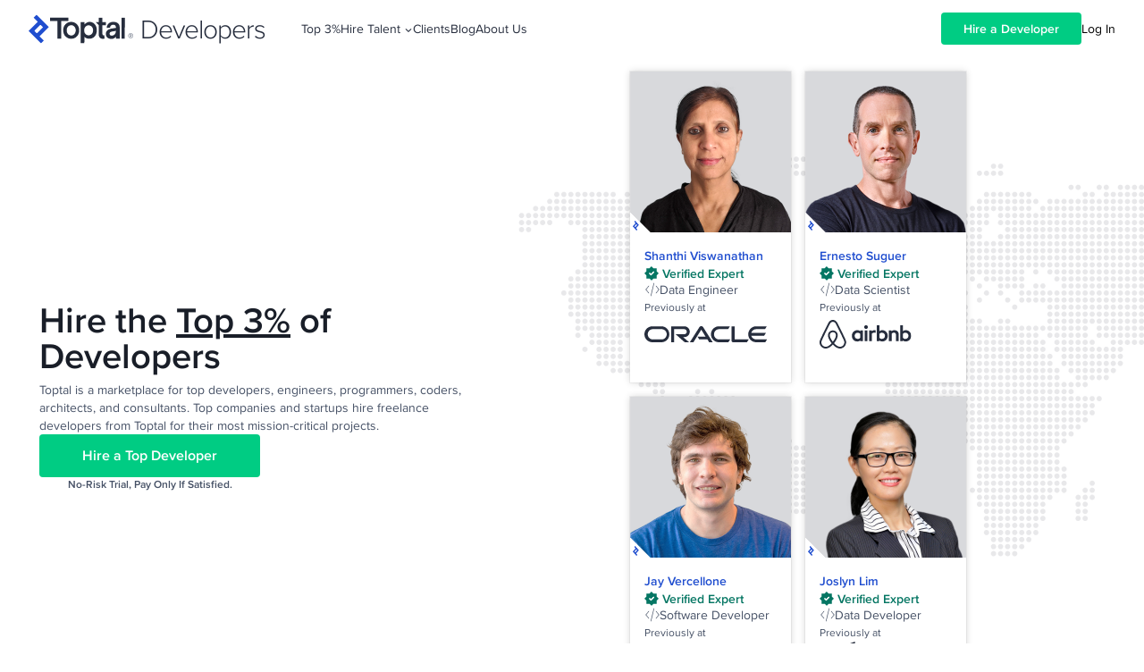

--- FILE ---
content_type: text/html; charset=utf-8
request_url: https://www.toptal.com/developers?utm_source=youteam.io
body_size: 43306
content:
<!doctype html>
<html lang="en">
<head>
  <meta charset="utf-8" />
  <link rel="preconnect" href="https://frontier-assets.toptal.com"/><link rel="preconnect" href="https://frontier-assets.toptal.com" crossorigin/><link rel="preconnect" href="https://assets.toptal.io"/><link rel="preconnect" href="https://assets.toptal.io" crossorigin/><link rel="preload" as="style" fetchpriority="high" href="https://frontier-assets.toptal.com/tw-36e3a3ea8e38a9a64339.css"/><link rel="preload" as="image" fetchpriority="high" href="https://assets.toptal.io/images?url=https%3A%2F%2Fbs-uploads.toptal.io%2Fblackfish-uploads%2Fcomponents%2Fvlp_hero_section%2Fshowcase_talent%2F10343053%2Fimage%2Foptimized%2FShanthi_Viswanathan-f9be1a4dce594fe4eeb840ae1f188485.png&amp;width=360"/><link rel="preload" as="image" fetchpriority="high" href="https://assets.toptal.io/images?url=https%3A%2F%2Fbs-uploads.toptal.io%2Fblackfish-uploads%2Fcomponents%2Fvlp_hero_section%2Fshowcase_talent%2F10343051%2Fimage%2Foptimized%2FErnesto_Suguer__1_-628f87a1b1d80a7242da4c1d79fbcf78.png&amp;width=360"/><link rel="preload" as="image" fetchpriority="high" href="https://assets.toptal.io/images?url=https%3A%2F%2Ffrontier-assets.toptal.com%2F632bcd994656740e.png"/><link rel="preload" as="font" fetchpriority="high" href="https://frontier-assets.toptal.com/bc447dcd2473a499.woff2" type="font/woff2" crossorigin/><link rel="preload" as="font" fetchpriority="high" href="https://frontier-assets.toptal.com/b514066e53e79bf0.woff2" type="font/woff2" crossorigin/><link rel="preload" as="font" fetchpriority="high" href="https://frontier-assets.toptal.com/537cdd0465a548f0.woff2" type="font/woff2" crossorigin/><link rel="preload" as="font" fetchpriority="high" href="https://frontier-assets.toptal.com/0d334d6378eced47.woff2" type="font/woff2" crossorigin/><link rel="preload" as="style" href="https://frontier-assets.toptal.com/e4aaaa495a970ffb.css"/><link rel="dns-prefetch" href="https://frontier-assets.toptal.com"/><link rel="dns-prefetch" href="https://assets.toptal.io"/>
<title>Hire Freelance Developers from the Top 3% - Toptal®</title>
<meta name="theme-color" content="#204ECF"/><meta name="viewport" content="width=device-width, initial-scale=1"/><meta name="description" content="Toptal enables start-ups, businesses, and organizations to hire freelance developers from a growing network of the best custom software engineers in the world."/><meta property="og:title" content="Hire the top 3% of the world’s developers."/><meta property="og:description" content="Leading companies and startups depend on Toptal talent."/><meta property="og:url" content="https://www.toptal.com/developers"/><meta property="og:type" content="website"/><meta property="og:image" content="https://bs-uploads.toptal.io/blackfish-uploads/components/open_graph_image/8895821/og_image/optimized/Toptal_Developers-7b86b7ed3fed960846d0d0e50af244d2.png"/><meta name="twitter:site" content="@toptal"/><meta name="twitter:card" content="summary_large_image"/>
<link rel="canonical" href="https://www.toptal.com/developers"/><link rel="icon" href="https://frontier-assets.toptal.com/992e7e6ce32e8969.svg" type="image/svg+xml" fetchpriority="low"/><link rel="icon" type="image/png" sizes="16x16" href="https://frontier-assets.toptal.com/2b08b502a9da1fe3.png" fetchpriority="low"/><link rel="icon" type="image/png" sizes="32x32" href="https://frontier-assets.toptal.com/f268e0545e443a3c.png" fetchpriority="low"/><link rel="icon" type="image/png" sizes="64x64" href="https://frontier-assets.toptal.com/fcc158942c03162a.png" fetchpriority="low"/><link rel="icon" type="image/png" sizes="96x96" href="https://frontier-assets.toptal.com/5fcc81643d9c5ac2.png" fetchpriority="low"/><link rel="icon" type="image/png" sizes="192x192" href="https://frontier-assets.toptal.com/0d61913e0ad29ec3.png" fetchpriority="low"/><link rel="icon" type="image/png" sizes="512x512" href="https://frontier-assets.toptal.com/dbc115ae8c40365c.png" fetchpriority="low"/>
<script type="application/ld+json">{"@context":"https://schema.org","@type":"FAQPage","name":"FAQs","mainEntity":[{"@type":"Question","name":"How much does it cost to hire Developers? ","acceptedAnswer":{"@type":"Answer","text":"<p>The cost associated with hiring Developers depends on various factors, including preferred talent location, complexity and size of the project you’re hiring for, seniority, engagement commitment (hourly, part-time, or full-time), and more. In the US, for example, Glassdoor’s reported <a href=\"https://www.glassdoor.com/Salaries/united-states-developer-salary-SRCH_IL.0,13_IN1_KO14,23.htm\" target=\"_blank\">average total annual pay<\/a> for Developers is $96,247 as of Jun, 2024. With Toptal, you can speak with an expert talent matcher who will help you understand the cost of talent with the right skills and seniority level for your needs. To get started, <a href=\"/hire?interested_in=developers\" target=\"_blank\">schedule a call with us<\/a> — it’s free, and there’s no obligation to hire with Toptal.<\/p>\n"}},{"@type":"Question","name":"How quickly can you hire Developers with Toptal?","acceptedAnswer":{"@type":"Answer","text":"<p>Typically, you can hire Developers with Toptal in about 48 hours. For larger teams of talent or full end-to-end project delivery, timelines may vary. Our talent matchers are highly skilled in the same fields they’re matching in—they’re not recruiters or HR reps. They’ll work with you to understand your goals, technical needs, and team dynamics, and match you with ideal candidates from our vetted global talent network.<\/p>\n\n<p>Once you select your Developer, you’ll have a no-risk trial period to ensure they’re the perfect fit. Our matching process has a 98% trial-to-hire rate, so you can rest assured that you’re getting the best fit every time.<\/p>\n"}},{"@type":"Question","name":"How do I hire Developers?","acceptedAnswer":{"@type":"Answer","text":"<p>To hire the right Developer, it’s important to evaluate a candidate’s experience, technical skills, and communication skills. You’ll also want to consider the fit with your particular industry, company, and project. Toptal’s rigorous screening process ensures that every member of our network has excellent experience and skills, and our team will match you with the perfect Developer for your project.<\/p>\n"}},{"@type":"Question","name":"How are Toptal Developers different? ","acceptedAnswer":{"@type":"Answer","text":"<p>At Toptal, we thoroughly screen our Developers to ensure we only match you with the highest caliber of talent. Of the more than 200,000 people who apply to join the Toptal network each year, fewer than 3% make the cut.<\/p>\n\n<p>In addition to screening for industry-leading expertise, we also assess candidates’ language and interpersonal skills to ensure that you have a smooth working relationship.<\/p>\n\n<p>When you hire with Toptal, you’ll always work with world-class, custom-matched Developers ready to help you achieve your goals.<\/p>\n"}},{"@type":"Question","name":"Can you hire Developers on an hourly basis or for project-based tasks?","acceptedAnswer":{"@type":"Answer","text":"<p>You can hire Developers on an hourly, part-time, or full-time basis. Toptal can also manage the project end-to-end based on your specific requirements as part of our <a href=\"https://www.toptal.com/services\">Consulting and Services<\/a> offerings. Whether you hire an expert for a full- or part-time position, you’ll have the control and flexibility to scale your team up or down as your needs evolve. Our Developers can fully integrate into your existing team for a seamless working experience.<\/p>\n"}},{"@type":"Question","name":"What is the no-risk trial period for Toptal Developers?","acceptedAnswer":{"@type":"Answer","text":"<p>We make sure that each engagement between you and your Developer begins with a trial period of up to two weeks. This means that you have time to confirm the engagement will be successful. If you’re completely satisfied with the results, we’ll bill you for the time and continue the engagement for as long as you’d like. If you’re not completely satisfied, you won’t be billed. From there, we can either part ways, or we can provide you with another expert who may be a better fit and with whom we will begin a second, no-risk trial.<\/p>\n"}},{"@type":"Question","name":"What related services does Toptal offer?","acceptedAnswer":{"@type":"Answer","text":"<p>Toptal’s global network offers exceptional developers for hire for both short-term projects and long-term engagements. Whether you’re looking to build a single feature, prototype an idea, or develop a full-scale application, Toptal matches you with the right talent.<\/p>\n\n<p>Toptal’s comprehensive <a href=\"/services/technology-services\">Technology Services<\/a> integrate talent from across our network to deliver end-to-end solutions. Popular offerings such as <a href=\"/services/technology-services/cloud-services\">cloud services<\/a>,  <a href=\"/custom-software-development/\">custom software development services<\/a>, <a href=\"/services/technology-services/mobile-app-development-services\">mobile app development services<\/a>, and <a href=\"/services/technology-services/artificial-intelligence\">AI services<\/a> are designed to support businesses managing complex challenges that require specialized skills and cross-functional expertise. Toptal provides the flexibility to hire developers as part of a cross-functional team, ensuring you have the right expertise to bring your vision to life.<\/p>\n"}}]}</script><script type="application/ld+json">{"@context":"https://schema.org","@graph":[{"@context":"https://schema.org","@type":"BreadcrumbList","itemListElement":[{"@type":"ListItem","position":1,"name":"Home","item":"https://www.toptal.com"},{"@type":"ListItem","position":2,"name":"Hire Freelance Developers"}]},{"@context":"https://schema.org","@type":"Organization","@id":"https://www.toptal.com/#organization","name":"Toptal","url":"https://www.toptal.com/","logo":{"@type":"ImageObject","url":"https://www.toptal.com/toptal-logo.png","name":"Toptal Logo"},"sameAs":["https://twitter.com/toptal","https://www.linkedin.com/company/toptal","https://www.facebook.com/toptal","https://www.youtube.com/channel/UCNqm_euTHZz3o5OnKhUS-oA","https://en.wikipedia.org/wiki/Toptal","https://www.instagram.com/toptal"],"knowsAbout":"https://www.wikidata.org/wiki/Q580148","knowsLanguage":["https://www.wikidata.org/entity/Q1860","https://www.wikidata.org/wiki/Q1321"],"award":["Toptal CEO, Taso Du Val, has been named in The Wall Street Journal’s The World’s Most Influential Decision Makers list","Toptal Achieves Premier Tier Services Partner Status within the AWS Partner Network","Ardent Partners Named Toptal 2023 Digital Staffing Technology Advisor","Talent Award in 2022: Employer Brand Engagement","The Future of Work Exchange - Key Providers For 2022: Toptal","Toptal Achieves AWS Devops Competency","Toptal Ranks As Market Leader in Ardent Partners’ List of Leading Digital Staffing Marketplaces and Solutions"],"contactPoint":{"@type":"ContactPoint","telephone":"+1-888-867-7001","email":"support@toptal.com","contactType":"customer support","areaServed":"US","availableLanguage":["English"]},"address":{"@type":"PostalAddress","streetAddress":"2810 N. Church St #36879","addressLocality":"Wilmington","addressRegion":"DE","postalCode":"19802-4447","addressCountry":"US"},"description":"Toptal is an exclusive network of the top freelance software developers, designers, finance experts, product managers, and project managers in the world. Top companies hire Toptal freelancers for their most important projects."},{"@context":"https://schema.org","@type":"Service","serviceType":"Freelance Developers For Hire","url":"https://www.toptal.com/developers","description":"Toptal is a marketplace for top developers, engineers, programmers, coders, architects, and consultants. Top companies and startups hire freelance developers from Toptal for their most mission-critical projects.","provider":{"@type":"Organization","@id":"https://www.toptal.com/#organization"},"areaServed":{"@type":"Place","name":"Global"},"@id":"https://www.toptal.com/developers#service"},{"@context":"http://schema.org","@type":"OfferCatalog","itemListElement":[{"@type":"Offer","itemOffered":{"@type":"Product","name":"AI Engineers","url":"https://www.toptal.com/developers/artificial-intelligence","aggregateRating":{"@type":"AggregateRating","bestRating":"5","ratingValue":4.9,"reviewCount":11834}}},{"@type":"Offer","itemOffered":{"@type":"Product","name":"Android Developers","url":"https://www.toptal.com/developers/android","aggregateRating":{"@type":"AggregateRating","bestRating":"5","ratingValue":4.9,"reviewCount":8819}}},{"@type":"Offer","itemOffered":{"@type":"Product","name":"Angular Developers","url":"https://www.toptal.com/developers/angular","aggregateRating":{"@type":"AggregateRating","bestRating":"5","ratingValue":4.9,"reviewCount":11032}}},{"@type":"Offer","itemOffered":{"@type":"Product","name":"App Developers","url":"https://www.toptal.com/developers/app","aggregateRating":{"@type":"AggregateRating","bestRating":"5","ratingValue":4.9,"reviewCount":1490}}},{"@type":"Offer","itemOffered":{"@type":"Product","name":"AWS Developers","url":"https://www.toptal.com/developers/aws","aggregateRating":{"@type":"AggregateRating","bestRating":"5","ratingValue":4.9,"reviewCount":19046}}},{"@type":"Offer","itemOffered":{"@type":"Product","name":"Azure Developers","url":"https://www.toptal.com/developers/azure","aggregateRating":{"@type":"AggregateRating","bestRating":"5","ratingValue":4.9,"reviewCount":3433}}},{"@type":"Offer","itemOffered":{"@type":"Product","name":"BigCommerce Developers","url":"https://www.toptal.com/developers/big-commerce","aggregateRating":{"@type":"AggregateRating","bestRating":"5","ratingValue":4.9,"reviewCount":395}}},{"@type":"Offer","itemOffered":{"@type":"Product","name":"Blockchain Developers","url":"https://www.toptal.com/developers/blockchain","aggregateRating":{"@type":"AggregateRating","bestRating":"5","ratingValue":4.9,"reviewCount":3616}}},{"@type":"Offer","itemOffered":{"@type":"Product","name":"C# Developers","url":"https://www.toptal.com/developers/c-sharp","aggregateRating":{"@type":"AggregateRating","bestRating":"5","ratingValue":4.9,"reviewCount":8662}}},{"@type":"Offer","itemOffered":{"@type":"Product","name":"Coders","url":"https://www.toptal.com/developers/coder","aggregateRating":{"@type":"AggregateRating","bestRating":"5","ratingValue":4.9,"reviewCount":402}}},{"@type":"Offer","itemOffered":{"@type":"Product","name":"Database Developers","url":"https://www.toptal.com/developers/database","aggregateRating":{"@type":"AggregateRating","bestRating":"5","ratingValue":4.9,"reviewCount":23926}}},{"@type":"Offer","itemOffered":{"@type":"Product","name":"DevOps Engineers","url":"https://www.toptal.com/developers/devops","aggregateRating":{"@type":"AggregateRating","bestRating":"5","ratingValue":4.9,"reviewCount":11816}}},{"@type":"Offer","itemOffered":{"@type":"Product","name":"Embedded Software Engineers","url":"https://www.toptal.com/developers/embedded","aggregateRating":{"@type":"AggregateRating","bestRating":"5","ratingValue":4.9,"reviewCount":1458}}},{"@type":"Offer","itemOffered":{"@type":"Product","name":"Flutter Developers","url":"https://www.toptal.com/developers/flutter","aggregateRating":{"@type":"AggregateRating","bestRating":"5","ratingValue":4.9,"reviewCount":2656}}},{"@type":"Offer","itemOffered":{"@type":"Product","name":"HTML5 Developers","url":"https://www.toptal.com/developers/html5","aggregateRating":{"@type":"AggregateRating","bestRating":"5","ratingValue":4.9,"reviewCount":12963}}},{"@type":"Offer","itemOffered":{"@type":"Product","name":"Java Developers","url":"https://www.toptal.com/developers/java","aggregateRating":{"@type":"AggregateRating","bestRating":"5","ratingValue":4.9,"reviewCount":14358}}},{"@type":"Offer","itemOffered":{"@type":"Product","name":"JavaScript Developers","url":"https://www.toptal.com/developers/javascript","aggregateRating":{"@type":"AggregateRating","bestRating":"5","ratingValue":4.9,"reviewCount":22827}}},{"@type":"Offer","itemOffered":{"@type":"Product","name":"Joomla Developers","url":"https://www.toptal.com/developers/joomla","aggregateRating":{"@type":"AggregateRating","bestRating":"5","ratingValue":4.9,"reviewCount":764}}},{"@type":"Offer","itemOffered":{"@type":"Product","name":"Kubernetes Developers","url":"https://www.toptal.com/developers/kubernetes","aggregateRating":{"@type":"AggregateRating","bestRating":"5","ratingValue":4.9,"reviewCount":7361}}},{"@type":"Offer","itemOffered":{"@type":"Product","name":"Laravel Developers","url":"https://www.toptal.com/developers/laravel","aggregateRating":{"@type":"AggregateRating","bestRating":"5","ratingValue":4.9,"reviewCount":5475}}},{"@type":"Offer","itemOffered":{"@type":"Product","name":"Magento Developers","url":"https://www.toptal.com/developers/magento","aggregateRating":{"@type":"AggregateRating","bestRating":"5","ratingValue":4.9,"reviewCount":1216}}},{"@type":"Offer","itemOffered":{"@type":"Product","name":".NET Developers","url":"https://www.toptal.com/developers/dot-net","aggregateRating":{"@type":"AggregateRating","bestRating":"5","ratingValue":4.9,"reviewCount":3184}}},{"@type":"Offer","itemOffered":{"@type":"Product","name":"Next.js Developers","url":"https://www.toptal.com/developers/next-js","aggregateRating":{"@type":"AggregateRating","bestRating":"5","ratingValue":4.9,"reviewCount":7766}}},{"@type":"Offer","itemOffered":{"@type":"Product","name":"Odoo Developers","url":"https://www.toptal.com/developers/odoo","aggregateRating":{"@type":"AggregateRating","bestRating":"5","ratingValue":4.9,"reviewCount":300}}},{"@type":"Offer","itemOffered":{"@type":"Product","name":"PHP Developers","url":"https://www.toptal.com/developers/php","aggregateRating":{"@type":"AggregateRating","bestRating":"5","ratingValue":4.9,"reviewCount":13314}}},{"@type":"Offer","itemOffered":{"@type":"Product","name":"Power BI Developers","url":"https://www.toptal.com/developers/power-bi","aggregateRating":{"@type":"AggregateRating","bestRating":"5","ratingValue":4.9,"reviewCount":289}}},{"@type":"Offer","itemOffered":{"@type":"Product","name":"Python Developers","url":"https://www.toptal.com/developers/python","aggregateRating":{"@type":"AggregateRating","bestRating":"5","ratingValue":4.9,"reviewCount":16908}}},{"@type":"Offer","itemOffered":{"@type":"Product","name":"React Developers","url":"https://www.toptal.com/developers/react","aggregateRating":{"@type":"AggregateRating","bestRating":"5","ratingValue":4.9,"reviewCount":16558}}},{"@type":"Offer","itemOffered":{"@type":"Product","name":"React Native Developers","url":"https://www.toptal.com/developers/react-native","aggregateRating":{"@type":"AggregateRating","bestRating":"5","ratingValue":4.9,"reviewCount":592}}},{"@type":"Offer","itemOffered":{"@type":"Product","name":"Ruby on Rails Developers","url":"https://www.toptal.com/developers/ruby-on-rails","aggregateRating":{"@type":"AggregateRating","bestRating":"5","ratingValue":4.9,"reviewCount":1194}}},{"@type":"Offer","itemOffered":{"@type":"Product","name":"Salesforce Developers","url":"https://www.toptal.com/developers/salesforce","aggregateRating":{"@type":"AggregateRating","bestRating":"5","ratingValue":4.9,"reviewCount":589}}},{"@type":"Offer","itemOffered":{"@type":"Product","name":"SharePoint Developers","url":"https://www.toptal.com/developers/sharepoint","aggregateRating":{"@type":"AggregateRating","bestRating":"5","ratingValue":4.9,"reviewCount":411}}},{"@type":"Offer","itemOffered":{"@type":"Product","name":"Shopify Developers","url":"https://www.toptal.com/developers/shopify","aggregateRating":{"@type":"AggregateRating","bestRating":"5","ratingValue":4.9,"reviewCount":1205}}},{"@type":"Offer","itemOffered":{"@type":"Product","name":"Software Developers","url":"https://www.toptal.com/developers/software","aggregateRating":{"@type":"AggregateRating","bestRating":"5","ratingValue":4.9,"reviewCount":20096}}},{"@type":"Offer","itemOffered":{"@type":"Product","name":"Squarespace Developers","url":"https://www.toptal.com/developers/squarespace","aggregateRating":{"@type":"AggregateRating","bestRating":"5","ratingValue":4.9,"reviewCount":636}}},{"@type":"Offer","itemOffered":{"@type":"Product","name":"Svelte Developers","url":"https://www.toptal.com/developers/svelte","aggregateRating":{"@type":"AggregateRating","bestRating":"5","ratingValue":4.9,"reviewCount":860}}},{"@type":"Offer","itemOffered":{"@type":"Product","name":"Swift Developers","url":"https://www.toptal.com/developers/swift","aggregateRating":{"@type":"AggregateRating","bestRating":"5","ratingValue":4.9,"reviewCount":3910}}},{"@type":"Offer","itemOffered":{"@type":"Product","name":"Twilio Developers","url":"https://www.toptal.com/developers/twilio","aggregateRating":{"@type":"AggregateRating","bestRating":"5","ratingValue":4.9,"reviewCount":3766}}},{"@type":"Offer","itemOffered":{"@type":"Product","name":"Unity Developers","url":"https://www.toptal.com/developers/unity","aggregateRating":{"@type":"AggregateRating","bestRating":"5","ratingValue":4.9,"reviewCount":1186}}},{"@type":"Offer","itemOffered":{"@type":"Product","name":"Vue.js Developers","url":"https://www.toptal.com/developers/vue-js","aggregateRating":{"@type":"AggregateRating","bestRating":"5","ratingValue":4.9,"reviewCount":7317}}},{"@type":"Offer","itemOffered":{"@type":"Product","name":"Web Developers","url":"https://www.toptal.com/developers/web","aggregateRating":{"@type":"AggregateRating","bestRating":"5","ratingValue":4.9,"reviewCount":14608}}},{"@type":"Offer","itemOffered":{"@type":"Product","name":"Web Scraping Developers","url":"https://www.toptal.com/developers/web-scraping","aggregateRating":{"@type":"AggregateRating","bestRating":"5","ratingValue":4.9,"reviewCount":4303}}},{"@type":"Offer","itemOffered":{"@type":"Product","name":"WooCommerce Developers","url":"https://www.toptal.com/developers/woocommerce","aggregateRating":{"@type":"AggregateRating","bestRating":"5","ratingValue":4.9,"reviewCount":1636}}},{"@type":"Offer","itemOffered":{"@type":"Product","name":"WordPress Developers","url":"https://www.toptal.com/developers/wordpress","aggregateRating":{"@type":"AggregateRating","bestRating":"5","ratingValue":4.9,"reviewCount":7380}}}],"name":"Freelance Developers For Hire","url":"https://www.toptal.com/developers","numberOfItems":54,"@id":"https://www.toptal.com/developers#offercatalog"}]}</script>
  <style id="inline-css">body,html{font-family:Proxima Nova,proxima-nova,Proxima Nova Fallback,Arial,sans-serif;font-weight:400}*{box-sizing:border-box}a{text-decoration:none}a,abbr,acronym,address,applet,article,aside,audio,b,big,blockquote,body,canvas,caption,center,cite,code,dd,del,details,dfn,div,dl,dt,em,embed,fieldset,figcaption,figure,footer,form,h1,h2,h3,h4,h5,h6,header,hgroup,html,i,iframe,img,ins,kbd,label,legend,li,mark,menu,nav,object,ol,output,p,pre,q,ruby,s,samp,section,small,span,strike,strong,sub,summary,sup,table,tbody,td,tfoot,th,thead,time,tr,tt,u,ul,var,video{border:0;font-size:100%;margin:0;padding:0;vertical-align:baseline}article,aside,details,figcaption,figure,footer,header,hgroup,menu,nav,section{display:block}ol,ul{list-style:none}blockquote,q{quotes:none}blockquote:after,blockquote:before,q:after,q:before{content:""}table{border-collapse:collapse;border-spacing:0}button,input{font-family:inherit}@font-face{font-display:swap;font-family:Proxima Nova;font-weight:100;src:url(https://frontier-assets.toptal.com/0d334d6378eced47.woff2) format("woff2"),url(https://frontier-assets.toptal.com/8022270c98c44680.woff) format("woff"),url(https://frontier-assets.toptal.com/3a3d434803adb427.otf) format("opentype")}@font-face{ascent-override:92.9364%;descent-override:29.1606%;font-display:swap;font-family:Proxima Nova Fallback;font-weight:100;line-gap-override:0%;size-adjust:95.3341%;src:local(Arial)}@font-face{font-display:swap;font-family:Proxima Nova;font-weight:300;src:url(https://frontier-assets.toptal.com/537cdd0465a548f0.woff2) format("woff2"),url(https://frontier-assets.toptal.com/f9510317aef3a1d2.woff) format("woff"),url(https://frontier-assets.toptal.com/5bc35956b6aaec48.otf) format("opentype")}@font-face{ascent-override:111.347%;descent-override:33.4351%;font-display:swap;font-family:Proxima Nova Fallback;font-weight:300;line-gap-override:0%;size-adjust:96.9043%;src:local(Arial)}@font-face{font-display:swap;font-family:Proxima Nova;font-weight:400;src:url(https://frontier-assets.toptal.com/bc447dcd2473a499.woff2) format("woff2"),url(https://frontier-assets.toptal.com/31a7fb48a0c14d38.woff) format("woff"),url(https://frontier-assets.toptal.com/f68460597dbfd4ac.otf) format("opentype")}@font-face{ascent-override:109.5715%;descent-override:35.0345%;font-display:swap;font-family:Proxima Nova Fallback;font-weight:400;line-gap-override:0%;size-adjust:98.4745%;src:local(Arial)}@font-face{font-display:swap;font-family:Proxima Nova;font-weight:600 700;src:url(https://frontier-assets.toptal.com/b514066e53e79bf0.woff2) format("woff2"),url(https://frontier-assets.toptal.com/cac11883ad6397e3.woff) format("woff"),url(https://frontier-assets.toptal.com/4ce555f565b723fa.otf) format("opentype")}@font-face{ascent-override:107.3703%;descent-override:37.3159%;font-display:swap;font-family:Proxima Nova Fallback;font-weight:600 700;line-gap-override:0%;size-adjust:100.4933%;src:local(Arial)}body,html{scroll-behavior:smooth}#page-root,body,html{min-height:100%}.aowwyHr4 svg{height:100%;width:auto}._2s8qlRft{color:inherit}._2s8qlRft svg path{fill:currentColor}._1lqQP1In:focus{outline-offset:2px;outline-style:solid;outline-width:2px}._1lqQP1In:focus:not(:focus-visible){outline:0;outline-offset:0}._2zFNtrUH{align-items:baseline;color:#455065;display:flex;flex-shrink:0;font-size:29px;line-height:29px;max-width:100%}._2zFNtrUH img,._2zFNtrUH svg{display:inline-block;vertical-align:-17.5%}._2zFNtrUH svg{transform:translateY(.5px)}._1lqQP1In{align-items:baseline;color:inherit;display:flex}._1lqQP1In:focus{outline-color:#204ecf;z-index:1}._3pv3brId{color:#204ecf;line-height:32px}._3IvwqTLq,._3pv3brId{height:32px}._3sedtAc7{height:29px;margin:0 9px 0 1px}._3sedtAc7:not([class*=hidden])+._2h0Q-csS>span{color:inherit}._2h0Q-csS{margin:0 6px 0 -6px}._2h0Q-csS span{color:#204ecf;font-size:13px;line-height:13px;margin-top:-8px;position:absolute}._2bDJPIeG{margin-left:3px}._2bDJPIeG span{color:inherit;font-size:18px;line-height:15px;margin-top:-6px;position:absolute}._1m09hJFy{color:#262d3d;font-size:30px;letter-spacing:-1px;margin:0 0 0 8px;white-space:nowrap}._2ZgGtzgx{align-items:baseline;display:flex;margin-left:16px;min-height:32px}._3kK1Rr6A:before{border-left:1px solid #c4c6ca;content:"";display:inline-block;height:32px;margin-right:16px;vertical-align:-20%}.m_DMFHig{color:#455065;display:inline-block;font-size:17px;font-weight:400;letter-spacing:-.6px;line-height:19px}._3lBhZcpL ._1m09hJFy,._3lBhZcpL ._2bDJPIeG>span,._3lBhZcpL ._2h0Q-csS>span,._3lBhZcpL ._3pv3brId,._3lBhZcpL .m_DMFHig,._3lBhZcpL._2zFNtrUH{color:inherit}.LbfAhr52{line-height:35px}.LbfAhr52 ._3IvwqTLq,.LbfAhr52 ._3pv3brId{height:37px}.LbfAhr52 ._3sedtAc7{height:35px}.LbfAhr52 ._2bDJPIeG span,.LbfAhr52 ._2h0Q-csS span{font-size:15px}.LbfAhr52 ._1m09hJFy{font-size:36px;letter-spacing:-1.2px;margin-left:9px}._33gzocPg{line-height:22px;margin-bottom:1px}._33gzocPg ._3IvwqTLq,._33gzocPg ._3pv3brId{height:25px}._33gzocPg ._3sedtAc7{height:22px;margin-right:7px}._33gzocPg ._2bDJPIeG span{font-size:10px;line-height:14px}._33gzocPg ._2h0Q-csS{margin:0 5px 0 -5px}._33gzocPg ._2h0Q-csS span{font-size:10px;line-height:14px}._33gzocPg ._1m09hJFy{font-size:24px;letter-spacing:-.8px;margin-left:6px}._33gzocPg svg{transform:none}._1PF6Xbpx{line-height:17px}._1PF6Xbpx ._3IvwqTLq,._1PF6Xbpx ._3pv3brId{height:21px}._1PF6Xbpx ._3sedtAc7{height:18px;margin-right:4px}._1PF6Xbpx ._2bDJPIeG span{font-size:8px;line-height:16px}._1PF6Xbpx ._2h0Q-csS{margin:0 4px 0 -3px}._1PF6Xbpx ._2h0Q-csS span{font-size:8px;line-height:16px}._1PF6Xbpx ._1m09hJFy{font-size:18px;letter-spacing:-.6px;margin-left:4px}._2n5lyJsq{line-height:17px}._2n5lyJsq ._3IvwqTLq,._2n5lyJsq ._3pv3brId{display:flex;height:14px}._2n5lyJsq ._3sedtAc7{height:14px;margin-right:4px}._2n5lyJsq ._2bDJPIeG span{font-size:6px;line-height:8px}._2n5lyJsq ._2h0Q-csS{margin:0 0 0 -2px}._2n5lyJsq ._2h0Q-csS span{font-size:6px;line-height:8px}._2n5lyJsq ._1m09hJFy{font-size:14px;letter-spacing:-.4px;margin-left:3px}.elMww11j{display:none}@media(min-width:768px){._2Bso87Uq{display:none}}@media(min-width:1024px){._2IC_Z8fZ{display:none}}@media(min-width:1440px){.wvd4yX4K{display:none}}@media(min-width:768px){._2N72yWhX{display:unset}._2N72yWhX+._2h0Q-csS>span{color:inherit}}@media(min-width:1024px){._217YOfpM{display:unset}._217YOfpM+._2h0Q-csS>span{color:inherit}}@media(min-width:1440px){._1ox-Xanm{display:unset}._1ox-Xanm+._2h0Q-csS>span{color:inherit}}._12jVcp4W,._12jVcp4W ._1lqQP1In,._12jVcp4W ._2ZgGtzgx{align-items:center}._12jVcp4W .m_DMFHig{display:block;padding-top:4px}._12jVcp4W ._2h0Q-csS span{margin-top:3px}@media(min-width:768px){._2Ws5vMcU,._2Ws5vMcU ._1lqQP1In,._2Ws5vMcU ._2ZgGtzgx{align-items:center}._2Ws5vMcU .m_DMFHig{display:block;padding-top:4px}._2Ws5vMcU ._2h0Q-csS span{margin-top:3px}}@media(min-width:1024px){._22s4LGPZ,._22s4LGPZ ._1lqQP1In,._22s4LGPZ ._2ZgGtzgx{align-items:center}._22s4LGPZ .m_DMFHig{display:block;padding-top:4px}._22s4LGPZ ._2h0Q-csS span{margin-top:3px}}@media(min-width:1440px){._2niAWoar,._2niAWoar ._1lqQP1In,._2niAWoar ._2ZgGtzgx{align-items:center}._2niAWoar .m_DMFHig{display:block;padding-top:4px}._2niAWoar ._2h0Q-csS span{margin-top:3px}}@media(min-width:768px){._2uBBObmD,._2uBBObmD ._1lqQP1In,._2uBBObmD ._2ZgGtzgx{align-items:baseline}._2uBBObmD .m_DMFHig{display:inline-block;padding-top:0}._2uBBObmD ._2h0Q-csS span{margin-top:-8px}}@media(min-width:1024px){.M0cmECfZ,.M0cmECfZ ._1lqQP1In,.M0cmECfZ ._2ZgGtzgx{align-items:baseline}.M0cmECfZ .m_DMFHig{display:inline-block;padding-top:0}.M0cmECfZ ._2h0Q-csS span{margin-top:-8px}}@media(min-width:1440px){._1VFRKttE,._1VFRKttE ._1lqQP1In,._1VFRKttE ._2ZgGtzgx{align-items:baseline}._1VFRKttE .m_DMFHig{display:inline-block;padding-top:0}._1VFRKttE ._2h0Q-csS span{margin-top:-8px}}._3pqDgecg:focus{outline-offset:2px;outline-style:solid;outline-width:2px}._3pqDgecg:focus:not(:focus-visible){outline:0;outline-offset:0}._3pqDgecg{-webkit-font-smoothing:inherit;-moz-osx-font-smoothing:inherit;-webkit-appearance:none;background:transparent;border:none;color:inherit;line-height:normal;margin:0;outline:none;overflow:visible;padding:0;width:auto}._3pqDgecg::-moz-focus-inner{border:0;padding:0}._3pqDgecg{align-items:center;color:#fff;cursor:pointer;display:flex;font-family:Proxima Nova,proxima-nova,Proxima Nova Fallback,Arial,sans-serif;font-size:16px;font-weight:600;gap:16px;margin-top:auto;transition:opacity .2s}._3pqDgecg:focus{outline-color:#204ecf;z-index:4}._3pqDgecg:hover{opacity:.7}._3pqDgecg:focus{transition:none}._3CrcRzJO{height:inherit;position:relative}._2UMFzw9N{bottom:-50%;display:none;left:50%;opacity:0;position:absolute;right:-50%;top:50%;transform:translate(-50%,-50%);transition:opacity .2s ease;z-index:-1}._2UMFzw9N.tuWRrELy{display:flex;opacity:1;z-index:1}._24nc1VRa:focus{outline-offset:2px;outline-style:solid;outline-width:2px}._24nc1VRa:focus:not(:focus-visible){outline:0;outline-offset:0}._1RVnujnd._2JZDIyX4{min-height:92px}._1RVnujnd.oP6SFTpE{min-height:64px}._1RVnujnd:focus-within{overflow:visible}._201399eP{align-items:center;display:flex;flex-direction:row;justify-content:space-evenly}._1sd92lCm ._201399eP{justify-content:center;right:50%;width:-moz-min-content;width:min-content}.oP6SFTpE ._201399eP{justify-content:space-between}._3rz6Jgim{display:inline-flex}._1sd92lCm ._3rz6Jgim path,._2OgHLQdK ._3rz6Jgim path,._2R-GV2Af ._3rz6Jgim path{fill:#84888e}._2sZQRZbB ._3rz6Jgim path{fill:#c4c6ca}.-SxxX2eG ._3rz6Jgim path,._2EMPuZzI ._3rz6Jgim path{fill:#fff}._1mEht5Xb{align-items:center;color:#204ecf;display:flex;flex-direction:row;font-size:9px;font-weight:400;justify-content:space-around;line-height:9px;margin-top:22px;position:absolute;text-transform:uppercase;top:50%;white-space:nowrap}.oP6SFTpE ._1mEht5Xb{display:none}._2sZQRZbB ._1mEht5Xb{color:#edf0f8}.-SxxX2eG ._1mEht5Xb,._2EMPuZzI ._1mEht5Xb{color:#7c88ac;font-weight:700}._1mEht5Xb:before{background:url(https://frontier-assets.toptal.com/396fdedd77e7d240.svg) no-repeat;content:"";display:none;height:11px;left:-14px;position:absolute;top:-1px;width:11px}._24nc1VRa{align-items:center;display:flex;flex-direction:row;justify-content:center;position:relative}._24nc1VRa:focus{outline-color:#204ecf;z-index:1}@media(max-width:767px){._24nc1VRa{height:80px}}._2JZDIyX4 ._24nc1VRa{flex:1;height:92px;min-width:148px;padding:0 16px}.oP6SFTpE ._24nc1VRa{flex:0;height:64px;min-width:unset;padding:0 8px}._24nc1VRa:focus{transition:none}@media(min-width:768px){a._24nc1VRa:hover._1sd92lCm,a._24nc1VRa:hover._2OgHLQdK,a._24nc1VRa:hover._2R-GV2Af,a._24nc1VRa:hover._2sZQRZbB{background:rgba(0,0,0,.1)}a._24nc1VRa:hover.-SxxX2eG,a._24nc1VRa:hover._2EMPuZzI{background:hsla(0,0%,100%,.1)}}a._24nc1VRa:hover ._1mEht5Xb{margin-left:8px}a._24nc1VRa:hover ._1mEht5Xb:before{display:block}a._24nc1VRa:hover ._3rz6Jgim path{fill:#000}a._24nc1VRa:hover.-SxxX2eG ._1mEht5Xb,a._24nc1VRa:hover._2EMPuZzI ._1mEht5Xb,a._24nc1VRa:hover._2sZQRZbB ._1mEht5Xb{color:#fff}a._24nc1VRa:hover.-SxxX2eG ._3rz6Jgim path,a._24nc1VRa:hover._2EMPuZzI ._3rz6Jgim path,a._24nc1VRa:hover._2sZQRZbB ._3rz6Jgim path{fill:#fff}._21yCG_iO{max-width:100%;width:100%}._21yCG_iO._2YzYPbnB{border-block:1px solid hsla(0,0%,100%,.2)}._1rTgPZH-{background-color:#f6f8fb;color:#262d3d}._3ffjothY{color:#262d3d}._2qiYGZbF,._3ffjothY{background-color:transparent}._2qiYGZbF{color:#fff}._2WCXFkQt{background-color:#f3f4f6;color:#262d3d}@media(min-width:1024px){._2WCXFkQt{background-color:#f6f8fb;min-height:92px}}._3Br5KT3p{background:transparent;color:#fff}._2AvjCo1e{background-color:#11215a;color:#fff}._3OWYe9UK{align-items:center;display:flex;flex-direction:column;justify-content:space-around;margin:0 auto!important;padding-bottom:0!important;padding-top:0!important}@media(min-width:768px){._2qASkz-S ._3OWYe9UK{gap:24px}}@media(min-width:1440px){._2qASkz-S ._3OWYe9UK{gap:64px}}._3OWYe9UK:focus-within{overflow:visible}@media(min-width:768px){._3OWYe9UK{flex-direction:row}}@media(min-width:768px)and (max-width:1023px){._2WCXFkQt ._3OWYe9UK{flex-direction:column}}._1WFc0gTx{align-items:center;display:flex;flex-direction:row;justify-content:center;margin-bottom:0;min-width:220px;opacity:.7;text-align:left;text-transform:uppercase}@media(min-width:768px){._1WFc0gTx{width:220px}}@media(max-width:767px){._1WFc0gTx{align-items:flex-end;min-height:48px;padding:4px 0;text-align:center;width:100%}}@media(max-width:767px)and (max-width:410px){._1WFc0gTx{margin-top:20px}}.C-WFb9I5 ._1WFc0gTx{font-size:14px;font-weight:400;letter-spacing:1.57px}._2qASkz-S ._1WFc0gTx{font-size:12px;font-weight:400;letter-spacing:1.346px}@media(max-width:767px){._2qASkz-S ._1WFc0gTx{margin:0;min-height:34px;padding:16px 0 0}}@media(min-width:768px){._2qASkz-S ._1WFc0gTx{min-width:122px;width:122px}}._2AvjCo1e ._1WFc0gTx,._2qiYGZbF ._1WFc0gTx{color:#7c88ac;font-weight:600}@media(min-width:768px){._2WCXFkQt ._1WFc0gTx{padding:24px 0 4px;text-align:center;width:100%}}@media(min-width:1024px){._2WCXFkQt ._1WFc0gTx{padding:0;text-align:left;width:220px}}@media(min-width:1440px){._2qASkz-S._8HlSETqr ._1WFc0gTx{min-width:220px;width:220px}}.bQ2Eb3bF{flex:1;min-height:92px;width:100%}@media(max-height:400px),(max-width:768px){._42PZKKQJ{display:none}}@keyframes _2tPiREdh{0%{opacity:0}to{opacity:1}}html{scroll-padding-top:64px}._2SKZhefz{align-items:center;display:flex;height:64px;min-height:64px;position:relative}@media(min-width:768px){._2SKZhefz{margin-right:40px}}._19S1Pxiu{display:none;height:100%}@media(min-width:1024px){._19S1Pxiu{display:flex;flex-wrap:wrap;gap:16px;margin-right:16px;overflow:hidden}}._19S1Pxiu [data-expanded=true]~a._1rZ7kgJi,._19S1Pxiu a._1rZ7kgJi:has(~[data-expanded=true]){opacity:.7}@media(min-width:1024px){._19S1Pxiu:hover ._1rZ7kgJi:not(:hover) button,._19S1Pxiu:hover a._1rZ7kgJi:not(:hover){opacity:.7}}._1H08x506{align-items:center;display:flex;flex:0 0 auto;gap:16px;visibility:hidden}@media(min-width:768px){._1H08x506{margin-left:auto}}._1H08x506.HfVT27du{visibility:visible}._3MRiAuyU{display:none;width:-moz-max-content;width:max-content}@media(max-width:767px){._3MRiAuyU:not(:last-child){margin-bottom:10px}}@media(min-width:1070px){._1fA2l0Sj ._3MRiAuyU{display:block}}@media(min-width:1272px){._2x_SsRBi ._3MRiAuyU,._3Hr0AWy9 ._3MRiAuyU{display:block}}@media(min-width:768px){._3MRiAuyU._2oFSXYPu{display:block}}.CtkKdTBv{margin:0 0 0 auto;position:absolute;right:16px;top:15px}@media(min-width:1024px){.USHuY6CH .CtkKdTBv{right:44px}}@media(min-width:1070px){._1fA2l0Sj .CtkKdTBv{display:none}}@media(min-width:1272px){._2x_SsRBi .CtkKdTBv,._3Hr0AWy9 .CtkKdTBv{display:none}}._10M8yw-N{align-items:center;display:flex;flex:1;height:100%;margin:0 auto;padding:0 56px 0 16px;position:relative;width:100%}@media(min-width:1440px){._10M8yw-N{max-width:1216px;padding:0}}._10M8yw-N:focus-within{overflow:visible}@media(min-width:1272px){._10M8yw-N._2x_SsRBi{padding:0 max(44px,(100vw - 1216px)/2)}}@media(min-width:1440px){._10M8yw-N._2x_SsRBi{padding:0}}@media(min-width:1070px){._10M8yw-N._1fA2l0Sj{padding:0 max(44px,(100vw - 1216px)/2)}}@media(min-width:1440px){._10M8yw-N._1fA2l0Sj{padding:0}}@media(min-width:1272px){._10M8yw-N._3Hr0AWy9{padding:0 max(16px,(100vw - 1216px)/2)}}@media(min-width:1440px){._10M8yw-N._3Hr0AWy9{padding:0}}@media(min-width:1024px){._10M8yw-N.USHuY6CH:is(._2x_SsRBi,._1fA2l0Sj,._3Hr0AWy9){padding:0 max(80px,(100vw - 1216px)/2) 0 max(44px,(100vw - 1216px)/2)}}@media(min-width:1272px){._10M8yw-N.USHuY6CH:is(._2x_SsRBi,._1fA2l0Sj,._3Hr0AWy9){padding:0 max(44px,(100vw - 1216px)/2)}}@media(min-width:1440px){._10M8yw-N.USHuY6CH:is(._2x_SsRBi,._1fA2l0Sj,._3Hr0AWy9){padding:0}}._10M8yw-N.USHuY6CH:is(._2x_SsRBi,._1fA2l0Sj,._3Hr0AWy9):not(._1IQj-k77){max-width:100%}@media(min-width:1440px){._10M8yw-N.USHuY6CH:is(._2x_SsRBi,._1fA2l0Sj,._3Hr0AWy9):not(._1IQj-k77){padding:0 max(112px,(100vw - 1448px)/2)}}@media(min-width:1920px){._10M8yw-N.USHuY6CH:is(._2x_SsRBi,._1fA2l0Sj,._3Hr0AWy9):not(._1IQj-k77){max-width:1448px;padding:0}}._10M8yw-N._1yPD_vB2{align-items:flex-start;background:#fff;flex-direction:column;height:100dvh;padding:0 16px 16px}@media(min-width:1070px){._1fA2l0Sj ._10M8yw-N._1yPD_vB2{height:64px}}@media(min-width:1272px){._2x_SsRBi ._10M8yw-N._1yPD_vB2,._3Hr0AWy9 ._10M8yw-N._1yPD_vB2{height:64px}}._10M8yw-N._1yPD_vB2 ._19S1Pxiu{display:flex;flex-direction:column;gap:0;height:auto;margin:0 0 24px;width:100%}._10M8yw-N._1yPD_vB2 ._1H08x506{display:flex;display:flex!important;flex-direction:column;gap:0;padding:0 2px}@media(min-width:768px){._10M8yw-N._1yPD_vB2 ._1H08x506{flex-direction:row;justify-content:space-between}}._10M8yw-N._1yPD_vB2 ._3MRiAuyU{display:block;flex-grow:1;width:100%}@media(min-width:768px){._10M8yw-N._1yPD_vB2 ._3MRiAuyU:not(:last-child){margin-right:16px}}._10M8yw-N._1yPD_vB2 ._1FTFnJdO{animation:_2tPiREdh .4s;height:calc(100dvh - 64px);overflow-y:auto;padding-bottom:16px;width:100%}._10M8yw-N._1yPD_vB2 ._1FTFnJdO._1q9IO1ou{animation:none;height:auto;overflow-y:visible}._10M8yw-N._1yPD_vB2 .CtkKdTBv{display:block}._5J4FYFpA._1yPD_vB2{position:fixed}._5J4FYFpA._1aGNUu_k{background:#fff;color:#000}._5J4FYFpA._1aGNUu_k ._10M8yw-N:not(._1yPD_vB2){border-bottom:1px solid #edf0f8}._5J4FYFpA._2FBYxJ66{background:#fff;box-shadow:0 1px 3px rgba(0,0,0,.2);color:#000}._5J4FYFpA._1UujKHl6 ._10M8yw-N:not(._1yPD_vB2):not(._26C85qBR),._5J4FYFpA._3P1PDB08 ._10M8yw-N:not(._1yPD_vB2){color:#fff}@media(min-width:1024px)and (max-width:1439px){._5J4FYFpA._3dAOHEmq ._10M8yw-N{padding-right:max(44px,(100vw - 1216px)/2)}}@media(min-width:1024px){._5J4FYFpA._3dAOHEmq{height:auto}._5J4FYFpA._3dAOHEmq ._10M8yw-N{display:grid;grid-template:"header" "links"}._5J4FYFpA._3dAOHEmq ._10M8yw-N ._2SKZhefz{grid-area:header}._5J4FYFpA._3dAOHEmq ._10M8yw-N ._19S1Pxiu{border-top:1px solid rgba(0,0,0,.2);grid-area:links;margin-right:0}._5J4FYFpA._3dAOHEmq ._10M8yw-N:not(._1yPD_vB2) ._1rZ7kgJi{padding-bottom:16px;padding-top:8px}._5J4FYFpA._3dAOHEmq ._10M8yw-N ._1H08x506{grid-area:header;z-index:1}._5J4FYFpA._3dAOHEmq ._10M8yw-N ._3MRiAuyU{display:block}._5J4FYFpA._3dAOHEmq ._10M8yw-N .CtkKdTBv{display:none}._5J4FYFpA._3dAOHEmq._1UujKHl6 ._10M8yw-N:not(._26C85qBR) ._19S1Pxiu,._5J4FYFpA._3dAOHEmq._3P1PDB08 ._10M8yw-N ._19S1Pxiu{border-top:1px solid hsla(0,0%,100%,.2)}}._3eM4gMdx{box-shadow:0 4px 8px 0 rgba(0,0,0,.16)}._2-oDGCM5:focus,._3D9T9QSe:focus{outline-offset:2px;outline-style:solid;outline-width:2px}._2-oDGCM5:focus:not(:focus-visible),._3D9T9QSe:focus:not(:focus-visible){outline:0;outline-offset:0}._3D9T9QSe{align-items:center;background:transparent;border:0;color:inherit;cursor:pointer;display:flex;font-size:inherit;height:100%;line-height:inherit;margin:0;padding:0;width:100%}._3D9T9QSe:focus{outline-color:#204ecf;z-index:1}._3D9T9QSe:focus:after{margin-top:4px}._3vjPAKai{content:"";display:block;height:10px;margin-left:4px;margin-top:3px;transform:rotate(90deg);transition:transform .2s linear;width:10px}._2-oDGCM5{color:#455065;display:block}._2-oDGCM5:focus{outline-color:#204ecf;z-index:1}._2-oDGCM5:hover{color:#204ecf}._3eM4gMdx{background:#fff;border-radius:0 0 4px 4px;max-width:380px;padding:24px;position:absolute;top:100%;visibility:hidden;width:-moz-max-content;width:max-content;z-index:80}._3eM4gMdx._3Nizu1rn{max-width:497px}._3eM4gMdx._2sFW1-TY{right:0}._1PI1h4vZ._1gHFhirN{display:block}._1PI1h4vZ ._3D9T9QSe{border-bottom:none}@media(max-width:767px){._1PI1h4vZ ._3D9T9QSe{justify-content:space-between}}._1PI1h4vZ ._3eM4gMdx{box-shadow:none;height:0;margin:-4px -8px 0;max-width:none;overflow-y:hidden;padding:4px 0;position:static;transition-delay:0ms,.3s;transition-duration:.3s,0ms;transition-property:height,visibility;transition-timing-function:ease-in-out;width:100%}._1PI1h4vZ ._2-oDGCM5{font-size:14px;font-weight:400;line-height:20px;margin:0 8px;min-height:36px;padding:6px 0}._1PI1h4vZ._1t8Zrevj ._3eM4gMdx{height:auto;transition:none}._2L30v7CR{backdrop-filter:blur(35px);background:rgba(0,0,0,.6)}._2L30v7CR ._2-oDGCM5{color:#fff}._2L30v7CR ._2-oDGCM5:hover{color:#204ecf}._2L30v7CR:before{background:linear-gradient(132deg,hsla(0,0%,100%,.4),hsla(0,0%,100%,0) 51.82%,hsla(0,0%,100%,.5) 96.43%);border-radius:0 0 5.5px 5.5px;content:"";inset:0;-webkit-mask:linear-gradient(#fff 0 0) content-box,linear-gradient(#fff 0 0);mask:linear-gradient(#fff 0 0) content-box,linear-gradient(#fff 0 0);-webkit-mask-composite:xor;mask-composite:exclude;padding:1.5px;position:absolute;z-index:-1}._1gHFhirN{display:flex}._1gHFhirN._2uG9PbI8 ._3eM4gMdx{transition-delay:0s;visibility:visible}._1gHFhirN._2uG9PbI8 ._3vjPAKai{transform:rotate(-90deg)}._1gHFhirN._2uG9PbI8._1PI1h4vZ ._3D9T9QSe{font-weight:600}._38aPcJyj._1gHFhirN._2uG9PbI8 ._3D9T9QSe:after{border-top-color:#fff}.CV4YLXjk{-webkit-font-smoothing:antialiased;-moz-osx-font-smoothing:grayscale;font-size:14px;font-weight:400}.CV4YLXjk:focus-within{overflow:visible}.CV4YLXjk._17f6jrU-{background:#fff;box-shadow:0 1px 3px rgba(0,0,0,.2);position:fixed;width:100%}.CV4YLXjk._17f6jrU-._3dWgWApq{background:rgba(0,0,0,.6);transform:translateZ(0)}.CV4YLXjk._17f6jrU-._3dWgWApq:before{backdrop-filter:blur(35px);background:linear-gradient(179deg,rgba(0,0,0,.15) .8%,hsla(0,0%,100%,0) 104.82%);content:"";height:100%;left:0;position:absolute;top:0;width:100%}._149kcYtF{background:none;border:0;border-radius:0;color:inherit;cursor:pointer;outline:none;padding:0;width:24px}._149kcYtF>span{background-color:currentColor;border-radius:2px;display:block;height:3px;margin:6px 0;transition-duration:.2s;transition-property:height,opacity,transform}._149kcYtF._2D2qdNBZ>span{height:2px;margin-block:8px}._149kcYtF._2Oum_hbN>span:nth-child(2n){margin-top:-9px;transform:rotate(-45deg)}._149kcYtF._2Oum_hbN>span:first-child{margin-top:16px;transform:rotate(45deg)}._149kcYtF._2Oum_hbN>span:last-child{opacity:0}._1zgiz83T{align-items:stretch;display:flex;flex-direction:row;flex-wrap:wrap;justify-content:flex-start}._2UWTmrac{margin:0}._1rh-G_xl{margin:-4px;width:calc(100% + 8px)}._1rh-G_xl>._2UWTmrac{padding:4px}._1tt05pcF{margin:-8px;width:calc(100% + 16px)}._1tt05pcF>._2UWTmrac{padding:8px}._1kZWfCdW{margin:-12px;width:calc(100% + 24px)}._1kZWfCdW>._2UWTmrac{padding:12px}._3ncPQJQ5{margin:-16px;width:calc(100% + 32px)}._3ncPQJQ5>._2UWTmrac{padding:16px}._2UqklgTY{flex-basis:8.3333333333%;flex-shrink:0;max-width:8.3333333333%}._2Lpo209M{flex-basis:16.6666666667%;flex-shrink:0;max-width:16.6666666667%}.qkGmC6pP{flex-basis:25%;flex-shrink:0;max-width:25%}._24M4-wdP{flex-basis:33.3333333333%;flex-shrink:0;max-width:33.3333333333%}._3Zm1WWaO{flex-basis:41.6666666667%;flex-shrink:0;max-width:41.6666666667%}._1-ffUzzJ{flex-basis:50%;flex-shrink:0;max-width:50%}._1THQXqlx{flex-basis:58.3333333333%;flex-shrink:0;max-width:58.3333333333%}._39e8zbxS{flex-basis:66.6666666667%;flex-shrink:0;max-width:66.6666666667%}._3VIz3j05{flex-basis:75%;flex-shrink:0;max-width:75%}._1QxOmuZX{flex-basis:83.3333333333%;flex-shrink:0;max-width:83.3333333333%}._1sqVoFKG{flex-basis:91.6666666667%;flex-shrink:0;max-width:91.6666666667%}.KyA5Orny{flex-basis:100%;flex-shrink:0;max-width:100%}@media(min-width:768px){._6bbnkN7E{margin:-4px;width:calc(100% + 8px)}._6bbnkN7E>._2UWTmrac{padding:4px}._3EXd6sl_{margin:-8px;width:calc(100% + 16px)}._3EXd6sl_>._2UWTmrac{padding:8px}._1x4Swowu{margin:-12px;width:calc(100% + 24px)}._1x4Swowu>._2UWTmrac{padding:12px}._1hA0VWsw{margin:-16px;width:calc(100% + 32px)}._1hA0VWsw>._2UWTmrac{padding:16px}._2MJQdonB{flex-basis:8.3333333333%;flex-shrink:0;max-width:8.3333333333%}._38HOIM-z{flex-basis:16.6666666667%;flex-shrink:0;max-width:16.6666666667%}._1-gIwR2P{flex-basis:25%;flex-shrink:0;max-width:25%}._3prod66E{flex-basis:33.3333333333%;flex-shrink:0;max-width:33.3333333333%}.ABzgg7rh{flex-basis:41.6666666667%;flex-shrink:0;max-width:41.6666666667%}._1hMyiMIJ{flex-basis:50%;flex-shrink:0;max-width:50%}._2g7fkyuw{flex-basis:58.3333333333%;flex-shrink:0;max-width:58.3333333333%}._3MSPzQPA{flex-basis:66.6666666667%;flex-shrink:0;max-width:66.6666666667%}._1lnLP9Bn{flex-basis:75%;flex-shrink:0;max-width:75%}._3_bWXrkL{flex-basis:83.3333333333%;flex-shrink:0;max-width:83.3333333333%}.hKWJp1R_{flex-basis:91.6666666667%;flex-shrink:0;max-width:91.6666666667%}._3XBSTicF{flex-basis:100%;flex-shrink:0;max-width:100%}}@media(min-width:1024px){._3bnUd6Bb{margin:-4px;width:calc(100% + 8px)}._3bnUd6Bb>._2UWTmrac{padding:4px}._1oA6GQrS{margin:-8px;width:calc(100% + 16px)}._1oA6GQrS>._2UWTmrac{padding:8px}._2LvkjvgW{margin:-12px;width:calc(100% + 24px)}._2LvkjvgW>._2UWTmrac{padding:12px}._2tmA7jVn{margin:-16px;width:calc(100% + 32px)}._2tmA7jVn>._2UWTmrac{padding:16px}._3lL-Zany{flex-basis:8.3333333333%;flex-shrink:0;max-width:8.3333333333%}._2PWcCYgU{flex-basis:16.6666666667%;flex-shrink:0;max-width:16.6666666667%}._2SWjDfJM{flex-basis:25%;flex-shrink:0;max-width:25%}._23rn7vzm{flex-basis:33.3333333333%;flex-shrink:0;max-width:33.3333333333%}._38REXJFb{flex-basis:41.6666666667%;flex-shrink:0;max-width:41.6666666667%}._2EhBoqzM{flex-basis:50%;flex-shrink:0;max-width:50%}.v0j2FnUA{flex-basis:58.3333333333%;flex-shrink:0;max-width:58.3333333333%}._1Z8Kae-T{flex-basis:66.6666666667%;flex-shrink:0;max-width:66.6666666667%}._1aPWU70I{flex-basis:75%;flex-shrink:0;max-width:75%}._3qvWazj_{flex-basis:83.3333333333%;flex-shrink:0;max-width:83.3333333333%}._15Ab8uOD{flex-basis:91.6666666667%;flex-shrink:0;max-width:91.6666666667%}._1O8BpkK-{flex-basis:100%;flex-shrink:0;max-width:100%}}@media(min-width:1440px){.-X3qz7I1{margin:-4px;width:calc(100% + 8px)}.-X3qz7I1>._2UWTmrac{padding:4px}._2wD0AGnj{margin:-8px;width:calc(100% + 16px)}._2wD0AGnj>._2UWTmrac{padding:8px}._2fHgs-Sl{margin:-12px;width:calc(100% + 24px)}._2fHgs-Sl>._2UWTmrac{padding:12px}.MqHW1trx{margin:-16px;width:calc(100% + 32px)}.MqHW1trx>._2UWTmrac{padding:16px}._2N8dF_l1{flex-basis:8.3333333333%;flex-shrink:0;max-width:8.3333333333%}.ZsI1nNUe{flex-basis:16.6666666667%;flex-shrink:0;max-width:16.6666666667%}._3JrwHLFI{flex-basis:25%;flex-shrink:0;max-width:25%}._1b8GMJI6{flex-basis:33.3333333333%;flex-shrink:0;max-width:33.3333333333%}.mzHV63bh{flex-basis:41.6666666667%;flex-shrink:0;max-width:41.6666666667%}.Q4ixhUOs{flex-basis:50%;flex-shrink:0;max-width:50%}.onMoUfuk{flex-basis:58.3333333333%;flex-shrink:0;max-width:58.3333333333%}._1jqSCuHQ{flex-basis:66.6666666667%;flex-shrink:0;max-width:66.6666666667%}.YxOzwtjX{flex-basis:75%;flex-shrink:0;max-width:75%}._2g-lEAWM{flex-basis:83.3333333333%;flex-shrink:0;max-width:83.3333333333%}.-L7eYbf_{flex-basis:91.6666666667%;flex-shrink:0;max-width:91.6666666667%}.sGAJx4Br{flex-basis:100%;flex-shrink:0;max-width:100%}}._1m5vF1XY .HXBHqXGf,._3Rl5k92a .HXBHqXGf{box-shadow:0 4px 8px 0 rgba(0,0,0,.08)}._2sw0zpBN .HXBHqXGf,._3KM6Hg6c .HXBHqXGf{box-shadow:0 8px 16px 0 rgba(0,0,0,.32)}._1xMI54ZE._3KM6Hg6c{background:#204ecf;padding:96px 0}._1xMI54ZE.jBnAO6YP{padding:0}.FLg70JML{color:#000;font-size:28px;font-weight:400;line-height:36px;margin-bottom:48px;text-align:center}.FLg70JML._3oMpMG3h{display:flex;justify-content:center}.FLg70JML.ybbMOZRp{display:flex;justify-content:flex-start}@media(min-width:768px){.FLg70JML._1i-LZmaK{font-size:44px;font-weight:300;line-height:56px}.FLg70JML.xpgQPlFT{font-size:52px;font-weight:300;line-height:64px}}._3KM6Hg6c .FLg70JML{background-color:#204ecf;color:#fff}.FLg70JML strong{font-weight:600}@media(min-width:768px){._1xMI54ZE:not(.J4X4dYeA) ._19BsbXl7{overflow:hidden}}._1tRobPZQ{position:relative}._2VlMER4d{background:#204ecf;bottom:0;left:24px;margin:0;position:absolute;top:64px;transform:scale(0);width:1px}@media(min-width:768px){._2VlMER4d:not(.J4X4dYeA){bottom:auto;height:1px;left:auto;margin:initial;top:32px;width:auto}._2VlMER4d:not(.J4X4dYeA):first-child{display:block}._3gwWl69M ._2VlMER4d:not(.J4X4dYeA){left:64px;margin-left:24px;right:0}._3ljx_NCm ._2VlMER4d:not(.J4X4dYeA){left:50%;margin-left:-24px;width:100%}}._3BCesptR ._2VlMER4d{transform:none}.u7bsD-R4 ._2VlMER4d{background:#183a9e}._2eQYEknK ._2VlMER4d{background:#204ecf}._3KM6Hg6c ._2VlMER4d{background:#00cc83}._2Em_erSK ._2VlMER4d{background:#fff}._1Y6XIavH ._2VlMER4d{bottom:0;left:32px;position:absolute;top:64px}._2xUpGP_w ._2VlMER4d{bottom:14px;margin-top:8px;width:2px}._2VlMER4d:first-child,._3gwWl69M ._2VlMER4d:first-child{display:none}._3ljx_NCm ._2VlMER4d:first-child{left:0;margin-left:-48px;opacity:.2;width:50%}._3K4Dh5HC{bottom:-8px;content:"";display:block;height:29px;left:-7px;position:absolute;right:0;top:auto;transform:rotate(90deg);width:15px}@media(min-width:768px){._3K4Dh5HC:not(.J4X4dYeA){bottom:auto;left:auto;top:-14px;transform:none}}._2eQYEknK ._3K4Dh5HC{color:#204ecf}._3KM6Hg6c ._3K4Dh5HC{color:#00cc83}._2Em_erSK ._3K4Dh5HC{color:#fff}._2xUpGP_w ._3K4Dh5HC{bottom:-2px;height:15px;left:-13px;transform:none;width:28px}._10aW5bCK{display:flex;min-height:96px;position:relative;text-align:center}@media(min-width:768px){._10aW5bCK:not(.J4X4dYeA){display:block;min-height:unset}}._3gwWl69M ._10aW5bCK{text-align:left}.J4X4dYeA ._1CDP3SNY{flex:1 0 100%;max-width:unset}@media(min-width:768px){._3ljx_NCm ._1CDP3SNY:last-child ._2VlMER4d{margin-left:0;opacity:.2;width:50%}}._1CDP3SNY:last-child._2gRwf9Xv ._2VlMER4d{display:none}@media(max-width:767px){._1CDP3SNY:last-child._32zexfPU ._2VlMER4d{display:none}}@media(min-width:768px){._1CDP3SNY._3YwmQ6i_:last-child ._2VlMER4d{display:none}}._1CDP3SNY._3YwmQ6i_:first-child ._2VlMER4d:first-child{display:none}._1oC-ieGb ._1CDP3SNY:first-child .HXBHqXGf{animation:_1nFOab96 .15s;animation-delay:.3s;animation-fill-mode:forwards}._1oC-ieGb ._1CDP3SNY:first-child ._1xtzH-0U{animation:_-Igv5Bn .42s;animation-delay:.45s;animation-fill-mode:forwards}._1oC-ieGb ._1CDP3SNY:first-child ._2VlMER4d{animation:HNovGioP .12s;animation-delay:.87s;animation-fill-mode:forwards}._1oC-ieGb ._1CDP3SNY:first-child ._2VlMER4d:first-child{animation-delay:0ms}._1oC-ieGb ._1CDP3SNY:nth-child(2) .HXBHqXGf{animation:_1nFOab96 .15s;animation-delay:1.17s;animation-fill-mode:forwards}._1oC-ieGb ._1CDP3SNY:nth-child(2) ._1xtzH-0U{animation:_-Igv5Bn .42s;animation-delay:1.32s;animation-fill-mode:forwards}._1oC-ieGb ._1CDP3SNY:nth-child(2) ._2VlMER4d{animation:HNovGioP .12s;animation-delay:1.74s;animation-fill-mode:forwards}._1oC-ieGb ._1CDP3SNY:nth-child(2) ._2VlMER4d:first-child{animation-delay:0ms}._1oC-ieGb ._1CDP3SNY:nth-child(3) .HXBHqXGf{animation:_1nFOab96 .15s;animation-delay:2.04s;animation-fill-mode:forwards}._1oC-ieGb ._1CDP3SNY:nth-child(3) ._1xtzH-0U{animation:_-Igv5Bn .42s;animation-delay:2.19s;animation-fill-mode:forwards}._1oC-ieGb ._1CDP3SNY:nth-child(3) ._2VlMER4d{animation:HNovGioP .12s;animation-delay:2.61s;animation-fill-mode:forwards}._1oC-ieGb ._1CDP3SNY:nth-child(3) ._2VlMER4d:first-child{animation-delay:0ms}._1oC-ieGb ._1CDP3SNY:nth-child(4) .HXBHqXGf{animation:_1nFOab96 .15s;animation-delay:2.91s;animation-fill-mode:forwards}._1oC-ieGb ._1CDP3SNY:nth-child(4) ._1xtzH-0U{animation:_-Igv5Bn .42s;animation-delay:3.06s;animation-fill-mode:forwards}._1oC-ieGb ._1CDP3SNY:nth-child(4) ._2VlMER4d{animation:HNovGioP .12s;animation-delay:3.48s;animation-fill-mode:forwards}._1oC-ieGb ._1CDP3SNY:nth-child(4) ._2VlMER4d:first-child{animation-delay:0ms}.HXBHqXGf{align-items:center;background:#fff;border:1px solid #204ecf;border-radius:50%;color:#204ecf;display:flex;display:inline-flex;flex:none;flex-direction:row;font-size:20px;font-weight:400;height:48px;justify-content:center;line-height:28px;opacity:0;position:relative;width:48px;z-index:2}@media(min-width:768px){.HXBHqXGf:not(.J4X4dYeA){font-size:32px;font-weight:300;height:64px;line-height:60px;width:64px}}._3BCesptR .HXBHqXGf{opacity:1}._1Df9bE2L .HXBHqXGf{font-size:20px;font-weight:600;line-height:32px}._2EiuD4y1 .HXBHqXGf{font-size:28px;font-weight:600;line-height:36px}._1m5vF1XY .HXBHqXGf,._2sw0zpBN .HXBHqXGf,._3KM6Hg6c .HXBHqXGf,._3Rl5k92a .HXBHqXGf{border:none;color:#fff}._2sw0zpBN .HXBHqXGf,._3KM6Hg6c .HXBHqXGf{background:#0f256e}._1m5vF1XY .HXBHqXGf,._3Rl5k92a .HXBHqXGf{background:#183a9e}._3KM6Hg6c .HXBHqXGf{background:#0f256e}._2sw0zpBN .HXBHqXGf{background:#204ecf}._3gAeglbr .HXBHqXGf{background:#f1f4fd;border:1px solid #c5d2f6;color:#204ecf}._1Y6XIavH .HXBHqXGf{border-radius:50%;height:64px;width:64px}._2xUpGP_w .HXBHqXGf{margin-bottom:72px}._1xtzH-0U{opacity:0;padding-left:24px;text-align:left}@media(min-width:768px){._1xtzH-0U:not(.J4X4dYeA){padding-left:0}._1CDP3SNY:not(:last-child) ._1xtzH-0U:not(.J4X4dYeA){padding-bottom:0}}._3BCesptR ._1xtzH-0U{opacity:1}._1CDP3SNY ._1xtzH-0U{padding-bottom:32px}._2ouGJDHw{color:#262d3d;font-size:20px;font-weight:600;line-height:28px;margin-bottom:16px}@media(min-width:768px){._2ouGJDHw{padding-top:48px}}._3KM6Hg6c ._2ouGJDHw{background-color:#204ecf;color:#fff}._3Rl5k92a ._2ouGJDHw{background:transparent;color:#fff;font-size:20px;font-weight:600;line-height:28px}@media(min-width:768px){._3Rl5k92a ._2ouGJDHw{padding-top:16px}}._3Rl5k92a ._2ouGJDHw.J4X4dYeA{padding-top:0}@media(min-width:768px){._3Rl5k92a ._2ouGJDHw.J4X4dYeA{padding-top:0}}._2sw0zpBN ._2ouGJDHw{color:#000}@media(min-width:768px){._3ljx_NCm ._2ouGJDHw{text-align:center}}._2xF5tUOV ._2ouGJDHw{padding-top:0}._1m5vF1XY ._2ouGJDHw,._3gAeglbr ._2ouGJDHw{background:none;color:#455065;margin-bottom:4px}._2nRWrp4q{color:#262d3d;font-size:14px;font-weight:400;line-height:20px}@media(min-width:768px){._2nRWrp4q{font-size:16px;font-weight:300;line-height:24px}}._3KM6Hg6c ._2nRWrp4q{background-color:#204ecf;color:#fff;font-size:16px;font-weight:400;line-height:24px}._3Rl5k92a ._2nRWrp4q{background-color:transparent;color:#fff}._2sw0zpBN ._2nRWrp4q{color:#455065;font-weight:400}@media(min-width:768px){._3ljx_NCm ._2nRWrp4q{text-align:center}}._2xUpGP_w ._2nRWrp4q{font-size:14px;font-weight:400;line-height:20px}@media(min-width:1024px){._2xUpGP_w ._2nRWrp4q{font-size:16px;font-weight:400;line-height:24px}}._1m5vF1XY ._2nRWrp4q,._3gAeglbr ._2nRWrp4q{background:none;color:#455065}@keyframes HNovGioP{0%{transform:scale(0,.3);transform-origin:0 50%}to{transform:scale(1);transform-origin:0 50%}}@keyframes _1nFOab96{0%{opacity:0}to{opacity:1}}@keyframes _-Igv5Bn{0%{opacity:0;transform:translateY(20px)}to{opacity:1;transform:translateY(0)}}._2dp5nAD1{animation:_1nFOab96 .42s;animation-fill-mode:forwards}@media(max-width:479px){._31fFu5WV._31fFu5WV{align-self:center;font-size:24px}._31fFu5WV._31fFu5WV._3-gCBZGe{align-self:center;font-size:15px;font-weight:400;line-height:15px;max-width:80px;white-space:unset}}@media(max-width:1023px){._31fFu5WV._31fFu5WV._1AM9twpv{align-self:center;font-size:15px;font-weight:400;line-height:15px;max-width:80px;white-space:unset}}</style>
  <link rel="stylesheet" href="https://frontier-assets.toptal.com/tw-36e3a3ea8e38a9a64339.css" />
<link rel="stylesheet" href="https://frontier-assets.toptal.com/e4aaaa495a970ffb.css" media="print" onload="this.media='all'" />
        <noscript><link rel="stylesheet" href="https://frontier-assets.toptal.com/e4aaaa495a970ffb.css" /></noscript>
</head>
<body >
  <main id="page-root"><link rel="preload" as="image" href="https://assets.toptal.io/images?url=https%3A%2F%2Fbs-uploads.toptal.io%2Fblackfish-uploads%2Fcomponents%2Fvlp_hero_section%2Fshowcase_talent%2F10343053%2Fimage%2Foptimized%2FShanthi_Viswanathan-f9be1a4dce594fe4eeb840ae1f188485.png&amp;width=360"/><link rel="preload" as="image" href="https://assets.toptal.io/images?url=https%3A%2F%2Fbs-uploads.toptal.io%2Fblackfish-uploads%2Fcomponents%2Fvlp_hero_section%2Fshowcase_talent%2F10343051%2Fimage%2Foptimized%2FErnesto_Suguer__1_-628f87a1b1d80a7242da4c1d79fbcf78.png&amp;width=360"/><link rel="preload" as="image" href="https://assets.toptal.io/images?url=https%3A%2F%2Fbs-uploads.toptal.io%2Fblackfish-uploads%2Fcomponents%2Fvlp_hero_section%2Fshowcase_talent%2F10343055%2Fimage%2Foptimized%2FJay_Vercellone-daa4ed5c3d1f363e5b71dce907724c8b.png&amp;width=360"/><link rel="preload" as="image" href="https://assets.toptal.io/images?url=https%3A%2F%2Fbs-uploads.toptal.io%2Fblackfish-uploads%2Fcomponents%2Fvlp_hero_section%2Fshowcase_talent%2F10343054%2Fimage%2Foptimized%2FJoslyn_Lim-40c45cfecc2f62e52e834877ee0e6df6.png&amp;width=360"/><link rel="preload" as="image" href="https://assets.toptal.io/images?url=https%3A%2F%2Fbs-uploads.toptal.io%2Fblackfish-uploads%2Fcomponents%2Fvlp_hero_section%2Fshowcase_talent%2F10343049%2Fimage%2Foptimized%2FGianluca_Vaccarini-ede81f95fe3f630271a33138fbd3ff7d.png&amp;width=360"/><link rel="preload" as="image" href="https://assets.toptal.io/images?url=https%3A%2F%2Fbs-uploads.toptal.io%2Fblackfish-uploads%2Fcomponents%2Fvlp_hero_section%2Fshowcase_talent%2F10343050%2Fimage%2Foptimized%2FEmilio_Carnicero-228c4e755d55cc7ea5ec43d105da57c9.png&amp;width=360"/><div id="cookie-banner-host"></div><div data-cid="template-1"><div id="topworker-banners" data-testid="promo-banners-section"><div role="region" aria-label="Site message" data-id="2" data-utm-source="youteam.io" class="relative z-90 hidden w-full first:grid bg-brand-blue-lighter" style="transition:grid-template-rows 0.3s ease;grid-template-rows:1fr"><div class="grid grid-cols-12 mx-6 sm:mx-page-grid-sm md:mx-page-grid-md lg:mx-page-grid-lg xl:mx-auto xl:w-page-grid-xl gap-4 md:gap-6 xl:gap-8 overflow-hidden"><div class="flex-row py-5 text-gray-700 gap-4 paragraph-sm font-regular col-span-12 flex items-center px-0 pr-1"><svg xmlns="http://www.w3.org/2000/svg" fill="none" viewBox="0 0 24 24" width="24" height="24" class="text-brand-blue flex-shrink-0"><path fill="currentColor" fill-rule="evenodd" d="M11.5 22C17.299 22 22 17.299 22 11.5S17.299 1 11.5 1 1 5.701 1 11.5 5.701 22 11.5 22Zm0-1a9.5 9.5 0 1 0 0-19 9.5 9.5 0 0 0 0 19ZM12 9v7h1v1h-3v-1h1v-6h-1V9h2Zm0-2V6h-1v1h1Z" clip-rule="evenodd"></path></svg><div class="paragraph-sm text-gray-700"><strong>YouTeam</strong> is now part of <strong>Toptal</strong>. If you’re a YouTeam client, or you’d like to learn more, visit our dedicated <a class="link-brand-blue" href="https://www.toptal.com/youteam">YouTeam page</a>.</div><button aria-label="Dismiss" class="self-start w-4 h-4 p-0 m-0 ml-auto mt-1 bg-transparent border-none rounded-md outline-none focus-visible:ring-4 focus-visible:ring-brand-blue/50 text-gray-700 hover:text-gray-900 cursor-pointer"><svg width="16" height="16" viewBox="0 0 16 16" fill="none" xmlns="http://www.w3.org/2000/svg" aria-hidden="true" focusable="false" data-testid="close-icon"><path fill-rule="evenodd" clip-rule="evenodd" d="M8.00001 7.29297L11.5 3.79297L12.2071 4.50008L8.70712 8.00008L12.2071 11.5001L11.5 12.2072L8.00001 8.70718L4.50001 12.2072L3.79291 11.5001L7.29291 8.00008L3.79291 4.50008L4.50001 3.79297L8.00001 7.29297Z" fill="currentColor"></path></svg></button></div></div></div></div></div><div data-cid="vertical-landing-0"><div class="relative"><div class="relative" id="nav"><nav class="CV4YLXjk absolute z-80 top-0 right-0 left-0 h-16 _5J4FYFpA" aria-label="Main"><div data-testid="nav-container" class="_10M8yw-N _3Hr0AWy9 z-10"><div class="_2SKZhefz"><div class="_2zFNtrUH"><a href="https://www.toptal.com/developers" title="Toptal Developers: Hire Developers from the Top 3%" aria-label="Toptal Developers: Hire Developers from the Top 3%" class="_1lqQP1In"><div data-testid="emblem" aria-hidden="true" class="aowwyHr4 _3IvwqTLq"><svg height="32" viewBox="0 0 23 32" width="23" xmlns="http://www.w3.org/2000/svg" aria-labelledby="toptal-emblem-icon-label-navbar-logo"><title id="toptal-emblem-icon-label-navbar-logo">Toptal emblem</title><path d="m1323.82532 2153 7.29254 7.29278c.05306.04705.10612.09998.16507.15879l6.36107 6.36354-10.34632 10.29222 4.73985 4.74031-3.17169 3.15236-7.24537-7.24573c-.08254-.07645-.17097-.16467-.2594-.25289l-6.36107-6.35766 10.31095-10.25105-4.69859-4.69914zm4.61606 11.42731c-.09433-.02941-.18865-.02941-.28298 0-.09433.02353-.17686.07058-.34193.23525l-5.88945 5.86363c-.17096.17056-.21223.24701-.2417.34111-.02948.0941-.02948.1882 0 .2823.02947.09411.07664.17644.2417.34112l1.86883 1.87024c.17096.17056.2476.21173.34193.24114.09432.0294.18865.0294.28297 0 .09433-.02941.17686-.07058.33604-.23526l5.88944-5.86362c.17097-.17056.21224-.24702.24171-.34112.02948-.0941.02948-.1882 0-.2823-.02358-.0941-.07074-.17644-.23581-.34111l-1.86882-1.87025c-.17097-.17055-.24761-.21172-.34193-.24113z" fill="#204ecf" fill-rule="evenodd" transform="translate(-1315 -2153)"></path></svg></div><div data-testid="wordmark" aria-hidden="true" class="aowwyHr4 _3sedtAc7"><svg height="29" viewBox="0 0 84 29" width="84" xmlns="http://www.w3.org/2000/svg" aria-labelledby="toptal-wordmark-icon-label-navbar-logo"><title id="toptal-wordmark-icon-label-navbar-logo">Toptal brand logo</title><path d="m940.151241 2159.9452c2.29703 0 4.252834.88546 5.817478 2.60625 1.581288 1.67068 2.380255 3.9595 2.371997 6.808-.008387 2.79003-.823999 5.22086-2.438578 6.94166-1.597934 1.71244-3.636964 2.58119-6.067155 2.58119-2.105232-.00797-4.005718-.76184-5.267151-2.05819l-.17581-.18886-.016645 7.35097-4.152963-.00836v-.30907l.049935-23.51476 4.127995.00836-.008322 2.8652c1.356579-1.52866 3.545415-3.08239 5.759219-3.08239zm26.598938.05847c2.371933 0 4.01148.53462 5.268188 1.57044 1.204791 1.0024 1.85097 2.78521 1.902658 4.66292l.00329.28228-.025047 12.1291h-4.202898l-.00013-.50982c-.000391-.51765-.001951-1.05644-.008193-1.59523-1.215095 1.68738-2.9129 2.50601-5.176639 2.50601-1.797676 0-3.312384-.54297-4.427608-1.55373-1.123547-1.02746-1.722773-2.43083-1.714536-4.06809.016313-3.07864 2.192423-5.20436 6.003868-5.87392l.296405-.04863 5.043478-.79357v-.40096c0-.85204-.249677-1.87951-.749032-2.29718-.515999-.43437-1.131869-.80192-2.213804-.80192-2.969539 0-3.571224 2.19502-3.60236 3.29187l-.001313.09125-3.728512.05012c0-1.62056.749031-3.71726 2.272062-5.03709 1.214116-1.05351 2.988523-1.54465 4.705687-1.59879l.321146-.00506zm-16.287272-4.74472 4.136318.00836-.008322 4.95355 3.845028.00835-.008323 3.44995-3.845028-.00836-.016645 9.29731c0 1.01912.216387 1.68739.657483 2.00481.466064.33414 1.414837.02506 1.414837.02506l.374516 3.61702s-1.306644.33413-2.138901.33413c-1.081934 0-1.997417-.27566-2.713158-.81863-1.148515-.86875-1.739418-2.39742-1.731095-4.53588l.016645-9.92382-3.470512-3.46665 3.478835.00836zm-24.435069 7.4011c1.190127 1.2363 2.613287 3.41653 2.605001 6.808-.008359 3.39147-1.431519 5.56335-2.621647 6.79129-1.631224 1.67068-3.845028 2.63132-6.075477 2.63132-.091548 0-.183096 0-.274645-.00836-2.388578-.00835-4.494188-.86039-6.258573-2.53107-1.772708-1.68738-2.671546-4.00962-2.671546-6.92495s.907161-5.23757 2.688191-6.91659c1.756062-1.66233 3.861673-2.50602 6.250251-2.50602 2.36361-.06682 4.668963.90217 6.358445 2.65638zm-9.587603-7.66005v4.10151l-8.006313.00835.016645 19.55526-4.319415-.00836v-.3759l.033291-19.17935h-8.164443l.008323-4.10151zm59.481418.27566 3.728512.00835v.10025l-.041613 23.2558-3.720189-.00836v-.10859zm-6.208638 14.76877-4.144641.70168c-2.022385.34249-2.962835 1.13606-2.971211 2.49766-.007925 1.25684.886031 2.09173 2.271715 2.16647l.183497.00541h.016645c2.649863 0 4.534366-2.07491 4.639398-5.08349l.004597-.24596zm-50.06859-6.34856c-1.389869 0-2.596642.53461-3.570383 1.59549-.957096 1.04417-1.448127 2.43919-1.448127 4.15163s.491031 3.10745 1.439805 4.15163c.97374 1.06923 2.180513 1.60384 3.570383 1.6122 1.414837 0 2.629932-.53462 3.603673-1.5955.982064-1.06923 1.473095-2.46424 1.481418-4.15163.008322-1.69573-.491032-3.09074-1.473095-4.15162-.973741-1.06924-2.188837-1.6122-3.603674-1.6122zm19.51643.1253h-.016645c-1.389869 0-2.546707.50955-3.52877 1.56208-.973741 1.01911-1.464773 2.3473-1.473095 3.95114 0 1.62056.482709 3.07405 1.464772 4.13493.998709 1.02746 2.155546 1.53702 3.537093 1.53702 1.406515 0 2.58832-.51791 3.537093-1.52867.990386-1.05253 1.464772-2.50601 1.473095-4.12657.008323-1.6122-.491032-2.94039-1.45645-3.95115-.940451-1.04417-2.130578-1.57878-3.537093-1.57878z" fill="#262d3d" fill-rule="evenodd" transform="translate(-896 -2155)"></path></svg></div><div class="_2h0Q-csS" aria-hidden="true"><span>®</span></div><div class="_1m09hJFy _31fFu5WV font-light" data-testid="logo-suffix">Developers</div></a></div></div><div class="_19S1Pxiu"><a href="/top-3-percent" secondLinksGroup="" class="flex items-center text-sm text-gray-800 font-regular shrink-0 h-full no-underline focus:outline focus:outline-brand-blue focus:-outline-offset-1 border-solid border-transparent border-0 border-b-2 pt-0.5 hover:border-brand-blue _1rZ7kgJi">Top 3%</a><div role="presentation" class="_1gHFhirN flex items-center text-sm text-gray-800 font-regular shrink-0 h-full no-underline focus:outline focus:outline-brand-blue focus:-outline-offset-1 border-solid border-transparent border-0 border-b-2 pt-0.5 hover:border-brand-blue _1rZ7kgJi" data-expanded="false"><button aria-haspopup="true" aria-expanded="false" data-ga-category="top_nav" data-ga-event="navbar_click" data-ga-label="Hire Talent" class="_3D9T9QSe"><span>Hire Talent</span><svg viewBox="0 0 512 512" class="_3vjPAKai"><path fill="currentColor" d="M294.1 256L167 129c-9.4-9.4-9.4-24.6 0-33.9s24.6-9.3 34 0L345 239c9.1 9.1 9.3 23.7.7 33.1L201.1 417c-4.7 4.7-10.9 7-17 7s-12.3-2.3-17-7c-9.4-9.4-9.4-24.6 0-33.9l127-127.1z"></path></svg></button><div role="menu" data-happo-hide="true" class="_3eM4gMdx"><div class=""><a data-ga-category="top_nav" data-ga-event="navbar_click" data-ga-label="Developers" href="/developers" role="menuitem" class="_2-oDGCM5 pt-0">Developers</a><a data-ga-category="top_nav" data-ga-event="navbar_click" data-ga-label="Designers" href="/designers" role="menuitem" class="_2-oDGCM5 pt-3">Designers</a><a data-ga-category="top_nav" data-ga-event="navbar_click" data-ga-label="Marketing Experts" href="/marketing" role="menuitem" class="_2-oDGCM5 pt-3">Marketing Experts</a><a data-ga-category="top_nav" data-ga-event="navbar_click" data-ga-label="Management Consultants" href="/management-consultants" role="menuitem" class="_2-oDGCM5 pt-3">Management Consultants</a><a data-ga-category="top_nav" data-ga-event="navbar_click" data-ga-label="Project Managers" href="/project-managers" role="menuitem" class="_2-oDGCM5 pt-3">Project Managers</a><a data-ga-category="top_nav" data-ga-event="navbar_click" data-ga-label="Product Managers" href="/product-managers" role="menuitem" class="_2-oDGCM5 pt-3">Product Managers</a><a data-ga-category="top_nav" data-ga-event="navbar_click" data-ga-label="Sales Experts" href="/sales" role="menuitem" class="_2-oDGCM5 pt-3">Sales Experts</a></div><div class="flex gap-1 ml-0 mt-5"><div class="text-xs text-gray-600 uppercase leading-1 font-regular">Want to hire a full team?</div><hr class="content-center grow text-gray-200 border-0 border-t-1 border-solid min-w-12"/></div><div class="mt-3"><a data-ga-category="top_nav" data-ga-event="navbar_click" data-ga-label="Hire a Team" href="/teams" role="menuitem" class="_2-oDGCM5 pt-0">Hire a Team</a></div></div></div><a href="/clients" secondLinksGroup="" class="flex items-center text-sm text-gray-800 font-regular shrink-0 h-full no-underline focus:outline focus:outline-brand-blue focus:-outline-offset-1 border-solid border-transparent border-0 border-b-2 pt-0.5 hover:border-brand-blue _1rZ7kgJi">Clients</a><a href="https://www.toptal.com/developers/blog" secondLinksGroup="" class="flex items-center text-sm text-gray-800 font-regular shrink-0 h-full no-underline focus:outline focus:outline-brand-blue focus:-outline-offset-1 border-solid border-transparent border-0 border-b-2 pt-0.5 hover:border-brand-blue _1rZ7kgJi">Blog</a><a href="/about" secondLinksGroup="" class="flex items-center text-sm text-gray-800 font-regular shrink-0 h-full no-underline focus:outline focus:outline-brand-blue focus:-outline-offset-1 border-solid border-transparent border-0 border-b-2 pt-0.5 hover:border-brand-blue _1rZ7kgJi">About Us</a></div><ul id="navbar-actions-toolbar" class="_1H08x506"><li class="_3MRiAuyU _2oFSXYPu"><a class="box-border border-0 border-solid text-decoration-inherit text-center inline-flex items-center justify-center rounded-md outline-none focus-visible:ring-4 focus-visible:ring-brand-blue/50 font-semibold disabled:pointer-events-none cursor-pointer disabled:cursor-default transition-colors text-white bg-brand-green disabled:bg-gray-300 hover:bg-brand-green-dark active:bg-brand-green-darker paragraph-sm gap-4 py-2 px-[25px] w-full" href="/hire?interested_in=developers" data-ga-category="vlp_page" data-ga-event="cta_clicked" data-ga-label="nav_cta" data-testid="nav-cta">Hire a Developer</a></li><li class="_3MRiAuyU"><a class="box-border border-0 border-solid text-decoration-inherit text-center inline-flex items-center justify-center rounded-md outline-none focus-visible:ring-4 focus-visible:ring-brand-blue/50 disabled:pointer-events-none cursor-pointer disabled:cursor-default transition-colors bg-transparent disabled:text-gray-500 paragraph-sm gap-4 py-2 text-black hover:text-brand-blue-dark active:text-brand-blue-dark w-full font-regular px-0" href="/users/login" data-testid="nav-cta" rel="nofollow">Log In</a></li></ul></div></nav></div></div><div></div></div><div class="mb-16"><div data-cid="vertical-landing-1"><div data-testid="talent-hero-background"><div class="overflow-hidden isolate mb-24 last:mb-0"><div class="grid grid-cols-12 mx-6 sm:mx-page-grid-sm md:mx-page-grid-md lg:mx-page-grid-lg xl:mx-auto xl:w-page-grid-xl gap-4 md:gap-6 xl:gap-8 gap-y-0 md:gap-y-0 mt-16"><div class="flex flex-col gap-8 self-center col-span-12 lg:col-span-5 pt-8 lg:py-8 xl:py-12"><div class="flex flex-col gap-2"><h1 class="heading-sm sm:heading-md md:text-2xl xl:text-4xl md:leading-none text-gray-900 font-bold text-center lg:text-left" data-testid="talent-hero-title">Hire the <a class="text-inherit underline decoration-1 underline-offset-4 decoration-inherit hover:no-underline visited:text-inherit" href="/top-3-percent">Top 3%</a> of Developers
</h1><p class="pt-2 text-gray-700 paragraph-sm xl:paragraph-md font-regular text-center lg:text-left text-pretty">Toptal is a marketplace for top developers, engineers, programmers, coders, architects, and consultants. Top companies and startups hire freelance developers from Toptal for their most mission-critical projects.
</p></div><div class="grid gap-4 md:gap-6 xl:gap-8 gap-y-0 md:gap-y-0 col-span-12 grid-cols-12 lg:col-span-5 lg:grid-cols-5"><div class="col-span-12 md:col-start-3 md:col-end-11 md:mx-auto lg:mx-0 md:w-fit lg:col-span-5 xl:col-span-4 flex flex-col gap-4"><a class="box-border border-0 border-solid inline-block text-decoration-inherit text-center rounded-md outline-none focus-visible:ring-4 focus-visible:ring-brand-blue/50 font-semibold disabled:pointer-events-none cursor-pointer disabled:cursor-default transition-colors text-white bg-brand-green disabled:bg-gray-300 hover:bg-brand-green-dark active:bg-brand-green-darker py-3 px-12 paragraph-md gap-6 max-sm:px-6" href="/hire?interested_in=developers" data-testid="talent-hero-cta" data-ga-category="vlp_page" data-ga-event="cta_clicked" data-ga-label="hero_cta">Hire a Top Developer</a><p class="col-span-12 md:col-start-5 md:col-end-9 lg:col-span-3 text-gray-700 paragraph-xs text-center font-semibold">No-Risk Trial, Pay Only If Satisfied.</p></div></div></div><div class="gap-4 gap-y-0 relative col-span-12 lg:col-span-7 block md:flex md:gap-6 flex-wrap justify-center lg:grid lg:grid-cols-2 xl:grid-cols-3 lg:gap-4 xl:gap-6 py-8 md:mx-auto lg:pt-4 xl:py-6 max-w-screen-md lg:max-w-none"><div style="opacity:1;transform:translate(-70px, -50px) scale(0.45);transition:opacity 0.4s, transform 0.8s, scale 0.4s" class="relative hover:z-10 hidden md:flex" data-testid="animation-chunk"><div style="opacity:0;transform:translate(-20px, 0) scale(1);transition:opacity 0.4s, transform 0.4s, scale 1s" class="w-full" data-testid="animation-chunk"><div class="shadow-md h-87 w-45 flex flex-col bg-white" data-caliber-snippet="talent-card" data-caliber-snippet-variant="vertical"><figure class="m-0 z-0 relative flex flex-1 bg-white caliber-avatar w-full" style="--caliber-avatar-clip-path-x:20%;--caliber-avatar-clip-path-y:NaN%;--caliber-avatar-clip-path-x-percentage:0.2;--caliber-avatar-clip-path-y-percentage:NaN"><div class="caliber-avatar-clip flex flex-auto overflow-hidden z-20 bg-gray-400 h-45 aspect-square"><img alt="Shanthi Viswanathan" src="https://assets.toptal.io/images?url=https%3A%2F%2Fbs-uploads.toptal.io%2Fblackfish-uploads%2Fcomponents%2Fvlp_hero_section%2Fshowcase_talent%2F10343053%2Fimage%2Foptimized%2FShanthi_Viswanathan-f9be1a4dce594fe4eeb840ae1f188485.png&amp;width=360" class="max-w-full block align-middle basis-full font-family-inherit object-contain object-bottom h-full"/></div><a class="box-border border-0 border-solid px-2 caliber-avatar-clip outline-none absolute w-full h-full flex items-center justify-center text-white text-center font-semibold bg-brand-blue-darker/70 transition-opacity duration-200 opacity-0 hover:opacity-100 focus:opacity-100 peer z-30 decoration-inherit no-underline" href="https://www.toptal.com/developers/resume/shanthi-viswanathan" aria-label="View full profile of Shanthi Viswanathan"><svg width="24" height="24" viewBox="0 0 24 24" fill="currentColor" xmlns="http://www.w3.org/2000/svg"><path fill-rule="evenodd" clip-rule="evenodd" d="M1 2V22V23H2H22H23V22V14H22V22H2V2H10V1H2H1V2ZM22 9V2.70711L12.5 12.2071L11.7929 11.5L21.2929 2H15V1H22H23V2V9H22Z" fill="white"></path></svg></a><div class="caliber-avatar-outline hidden peer-focus-visible:block absolute z-10 bg-brand-blue/50" style="--x1:calc((100% - 2 * var(--avatar-outline)) * var(--caliber-avatar-clip-path-x-percentage) + var(--avatar-outline));--y1:calc(100% - var(--avatar-outline));--x2:var(--avatar-outline);--y2:calc((100% - var(--avatar-outline) * 2) * var(--caliber-avatar-clip-path-y-percentage) + var(--avatar-outline));--avatar-triangle-clip-path:var(--x1) 100%, var(--x1) var(--y1), var(--x2) var(--y2), 0 var(--y2), var(--x2) var(--y2), var(--x2) var(--y1), var(--x1) var(--y1), var(--x1) 100%, 0 100%"></div></figure><div class="flex flex-col grow gap-1 p-4"><a class="text-decoration-inherit hover:underline focus-visible:outline outline-2 outline-offset-1 outline-brand-blue/50 text-brand-blue visited:text-brand-blue font-bold paragraph-sm truncate" href="https://www.toptal.com/developers/resume/shanthi-viswanathan">Shanthi Viswanathan</a><div class="pl-5 paragraph-sm relative flex flex-wrap items-center dark:text-white text-green-700"><svg width="16" height="16" viewBox="0 0 16 16" fill="none" xmlns="http://www.w3.org/2000/svg" class="absolute top-0.5 text-brand-green-darkest dark:text-white -ml-5"><rect class="text-white dark:text-transparent" fill="currentColor" x="4.5" y="4.5" width="7" height="7"></rect><path fill="#057663" d="m2.3438,5.6562l-2.3438,2.3438,2.3438,2.3438v3.3137h3.3137l2.3425,2.3425,2.3425-2.3425h3.315v-3.315l2.3425-2.3425-2.3425-2.3425v-3.3137h-3.3138l-2.3437-2.3438-2.3438,2.3438h-3.3125v3.3125Zm5.0488,2.7528l2.754-2.7654.9705.9739-3.7245,3.7399-.9705-.9739-1.3672-1.3733.9705-.9752,1.3672,1.3739Z"></path><path class="text-white dark:text-transparent" fill-rule="evenodd" clip-rule="evenodd" d="M10.1465 5.64374L7.39254 8.4091L6.02535 7.03518L5.05485 8.01039L6.42204 9.38364L7.39254 10.3575L11.117 6.61761L10.1465 5.64374Z" fill="currentColor"></path></svg><span><strong class="font-bold">Verified Expert<!-- --> </strong></span></div><div class="relative flex flex-wrap h-4 overflow-hidden"><div class="w-0.25 h-full"></div><div class="flex grow gap-1 items-center h-4 text-gray-700 paragraph-sm"><svg width="24" height="24" viewBox="0 0 24 24" fill="none" xmlns="http://www.w3.org/2000/svg" class="w-4 h-4 shrink-0"><path fill-rule="evenodd" clip-rule="evenodd" d="M15.1021 1.12957L9.87051 23.1024L8.8977 22.8708L14.1293 0.897949L15.1021 1.12957ZM1.6551 12.0002L6.70851 5.93569L5.94026 5.29553L0.353516 12.0001L5.94015 18.7067L6.7085 18.0667L1.6551 12.0002ZM22.3535 12.0002L17.3001 18.0667L18.0685 18.7067L23.6551 12.0001L18.0683 5.29553L17.3001 5.93569L22.3535 12.0002Z" fill="#455065"></path></svg><span class="whitespace-nowrap truncate">Data Engineer</span></div><div class="flex grow gap-1 items-center h-4 text-gray-700 paragraph-sm relative bg-white"><svg width="24" height="24" viewBox="0 0 24 24" fill="none" xmlns="http://www.w3.org/2000/svg" class="w-4 h-4 shrink-0"><path fill-rule="evenodd" clip-rule="evenodd" d="M15.1021 1.12957L9.87051 23.1024L8.8977 22.8708L14.1293 0.897949L15.1021 1.12957ZM1.6551 12.0002L6.70851 5.93569L5.94026 5.29553L0.353516 12.0001L5.94015 18.7067L6.7085 18.0667L1.6551 12.0002ZM22.3535 12.0002L17.3001 18.0667L18.0685 18.7067L23.6551 12.0001L18.0683 5.29553L17.3001 5.93569L22.3535 12.0002Z" fill="#455065"></path></svg><span class="whitespace-nowrap">Data Engineer</span></div></div><p class="mt-1 text-gray-700 font-regular paragraph-xs">Previously at</p><div class="flex flex-col justify-center items-start h-11"><img alt="Oracle " src="https://assets.toptal.io/images?url=https%3A%2F%2Fbs-uploads.toptal.io%2Fblackfish-uploads%2Fcomponents%2Fvlp_hero_section%2Fshowcase_talent%2Fpreviously_at%2F10343060%2Fimage%2Foptimized%2FOracle-logo-fb33e58485f32ccfed851fa3a6bb3d41.svg" loading="lazy" decoding="async" class="block h-max max-w-full max-h-11 object-contain object-left"/></div></div></div></div></div><div style="opacity:1;transform:translate(-80px, -10px) scale(0.45);transition:opacity 0.4s, transform 0.8s, scale 0.4s" class="relative hover:z-10 hidden md:flex" data-testid="animation-chunk"><div style="opacity:0;transform:translate(-20px, 0) scale(1);transition:opacity 0.4s, transform 0.4s, scale 1s" class="w-full" data-testid="animation-chunk"><div class="shadow-md h-87 w-45 flex flex-col bg-white" data-caliber-snippet="talent-card" data-caliber-snippet-variant="vertical"><figure class="m-0 z-0 relative flex flex-1 bg-white caliber-avatar w-full" style="--caliber-avatar-clip-path-x:20%;--caliber-avatar-clip-path-y:NaN%;--caliber-avatar-clip-path-x-percentage:0.2;--caliber-avatar-clip-path-y-percentage:NaN"><div class="caliber-avatar-clip flex flex-auto overflow-hidden z-20 bg-gray-400 h-45 aspect-square"><img alt="Ernesto Suguer" src="https://assets.toptal.io/images?url=https%3A%2F%2Fbs-uploads.toptal.io%2Fblackfish-uploads%2Fcomponents%2Fvlp_hero_section%2Fshowcase_talent%2F10343051%2Fimage%2Foptimized%2FErnesto_Suguer__1_-628f87a1b1d80a7242da4c1d79fbcf78.png&amp;width=360" class="max-w-full block align-middle basis-full font-family-inherit object-contain object-bottom h-full"/></div><a class="box-border border-0 border-solid px-2 caliber-avatar-clip outline-none absolute w-full h-full flex items-center justify-center text-white text-center font-semibold bg-brand-blue-darker/70 transition-opacity duration-200 opacity-0 hover:opacity-100 focus:opacity-100 peer z-30 decoration-inherit no-underline" href="https://www.toptal.com/developers/resume/ernesto-suguer" aria-label="View full profile of Ernesto Suguer"><svg width="24" height="24" viewBox="0 0 24 24" fill="currentColor" xmlns="http://www.w3.org/2000/svg"><path fill-rule="evenodd" clip-rule="evenodd" d="M1 2V22V23H2H22H23V22V14H22V22H2V2H10V1H2H1V2ZM22 9V2.70711L12.5 12.2071L11.7929 11.5L21.2929 2H15V1H22H23V2V9H22Z" fill="white"></path></svg></a><div class="caliber-avatar-outline hidden peer-focus-visible:block absolute z-10 bg-brand-blue/50" style="--x1:calc((100% - 2 * var(--avatar-outline)) * var(--caliber-avatar-clip-path-x-percentage) + var(--avatar-outline));--y1:calc(100% - var(--avatar-outline));--x2:var(--avatar-outline);--y2:calc((100% - var(--avatar-outline) * 2) * var(--caliber-avatar-clip-path-y-percentage) + var(--avatar-outline));--avatar-triangle-clip-path:var(--x1) 100%, var(--x1) var(--y1), var(--x2) var(--y2), 0 var(--y2), var(--x2) var(--y2), var(--x2) var(--y1), var(--x1) var(--y1), var(--x1) 100%, 0 100%"></div></figure><div class="flex flex-col grow gap-1 p-4"><a class="text-decoration-inherit hover:underline focus-visible:outline outline-2 outline-offset-1 outline-brand-blue/50 text-brand-blue visited:text-brand-blue font-bold paragraph-sm truncate" href="https://www.toptal.com/developers/resume/ernesto-suguer">Ernesto Suguer</a><div class="pl-5 paragraph-sm relative flex flex-wrap items-center dark:text-white text-green-700"><svg width="16" height="16" viewBox="0 0 16 16" fill="none" xmlns="http://www.w3.org/2000/svg" class="absolute top-0.5 text-brand-green-darkest dark:text-white -ml-5"><rect class="text-white dark:text-transparent" fill="currentColor" x="4.5" y="4.5" width="7" height="7"></rect><path fill="#057663" d="m2.3438,5.6562l-2.3438,2.3438,2.3438,2.3438v3.3137h3.3137l2.3425,2.3425,2.3425-2.3425h3.315v-3.315l2.3425-2.3425-2.3425-2.3425v-3.3137h-3.3138l-2.3437-2.3438-2.3438,2.3438h-3.3125v3.3125Zm5.0488,2.7528l2.754-2.7654.9705.9739-3.7245,3.7399-.9705-.9739-1.3672-1.3733.9705-.9752,1.3672,1.3739Z"></path><path class="text-white dark:text-transparent" fill-rule="evenodd" clip-rule="evenodd" d="M10.1465 5.64374L7.39254 8.4091L6.02535 7.03518L5.05485 8.01039L6.42204 9.38364L7.39254 10.3575L11.117 6.61761L10.1465 5.64374Z" fill="currentColor"></path></svg><span><strong class="font-bold">Verified Expert<!-- --> </strong></span></div><div class="relative flex flex-wrap h-4 overflow-hidden"><div class="w-0.25 h-full"></div><div class="flex grow gap-1 items-center h-4 text-gray-700 paragraph-sm"><svg width="24" height="24" viewBox="0 0 24 24" fill="none" xmlns="http://www.w3.org/2000/svg" class="w-4 h-4 shrink-0"><path fill-rule="evenodd" clip-rule="evenodd" d="M15.1021 1.12957L9.87051 23.1024L8.8977 22.8708L14.1293 0.897949L15.1021 1.12957ZM1.6551 12.0002L6.70851 5.93569L5.94026 5.29553L0.353516 12.0001L5.94015 18.7067L6.7085 18.0667L1.6551 12.0002ZM22.3535 12.0002L17.3001 18.0667L18.0685 18.7067L23.6551 12.0001L18.0683 5.29553L17.3001 5.93569L22.3535 12.0002Z" fill="#455065"></path></svg><span class="whitespace-nowrap truncate">Data Scientist</span></div><div class="flex grow gap-1 items-center h-4 text-gray-700 paragraph-sm relative bg-white"><svg width="24" height="24" viewBox="0 0 24 24" fill="none" xmlns="http://www.w3.org/2000/svg" class="w-4 h-4 shrink-0"><path fill-rule="evenodd" clip-rule="evenodd" d="M15.1021 1.12957L9.87051 23.1024L8.8977 22.8708L14.1293 0.897949L15.1021 1.12957ZM1.6551 12.0002L6.70851 5.93569L5.94026 5.29553L0.353516 12.0001L5.94015 18.7067L6.7085 18.0667L1.6551 12.0002ZM22.3535 12.0002L17.3001 18.0667L18.0685 18.7067L23.6551 12.0001L18.0683 5.29553L17.3001 5.93569L22.3535 12.0002Z" fill="#455065"></path></svg><span class="whitespace-nowrap">Data Scientist</span></div></div><p class="mt-1 text-gray-700 font-regular paragraph-xs">Previously at</p><div class="flex flex-col justify-center items-start h-11"><img alt="Airbnb" src="https://assets.toptal.io/images?url=https%3A%2F%2Fbs-uploads.toptal.io%2Fblackfish-uploads%2Fcomponents%2Fvlp_hero_section%2Fshowcase_talent%2Fpreviously_at%2F10343059%2Fimage%2Foptimized%2Fair-bnb-logo-38a975d67a2a7d9327e8eaa21eafb876.svg" loading="lazy" decoding="async" class="block h-max max-w-full max-h-11 object-contain object-left"/></div></div></div></div></div><div style="opacity:1;transform:translate(20px, 0) scale(0.45);transition:opacity 0.4s, transform 0.8s, scale 0.4s" class="relative hover:z-10 hidden md:flex" data-testid="animation-chunk"><div style="opacity:0;transform:translate(-20px, 0) scale(1);transition:opacity 0.4s, transform 0.4s, scale 1s" class="w-full" data-testid="animation-chunk"><div class="shadow-md h-87 w-45 flex flex-col bg-white" data-caliber-snippet="talent-card" data-caliber-snippet-variant="vertical"><figure class="m-0 z-0 relative flex flex-1 bg-white caliber-avatar w-full" style="--caliber-avatar-clip-path-x:20%;--caliber-avatar-clip-path-y:NaN%;--caliber-avatar-clip-path-x-percentage:0.2;--caliber-avatar-clip-path-y-percentage:NaN"><div class="caliber-avatar-clip flex flex-auto overflow-hidden z-20 bg-gray-400 h-45 aspect-square"><img alt="Jay Vercellone" src="https://assets.toptal.io/images?url=https%3A%2F%2Fbs-uploads.toptal.io%2Fblackfish-uploads%2Fcomponents%2Fvlp_hero_section%2Fshowcase_talent%2F10343055%2Fimage%2Foptimized%2FJay_Vercellone-daa4ed5c3d1f363e5b71dce907724c8b.png&amp;width=360" class="max-w-full block align-middle basis-full font-family-inherit object-contain object-bottom h-full"/></div><a class="box-border border-0 border-solid px-2 caliber-avatar-clip outline-none absolute w-full h-full flex items-center justify-center text-white text-center font-semibold bg-brand-blue-darker/70 transition-opacity duration-200 opacity-0 hover:opacity-100 focus:opacity-100 peer z-30 decoration-inherit no-underline" href="https://www.toptal.com/developers/resume/jay-vercellone" aria-label="View full profile of Jay Vercellone"><svg width="24" height="24" viewBox="0 0 24 24" fill="currentColor" xmlns="http://www.w3.org/2000/svg"><path fill-rule="evenodd" clip-rule="evenodd" d="M1 2V22V23H2H22H23V22V14H22V22H2V2H10V1H2H1V2ZM22 9V2.70711L12.5 12.2071L11.7929 11.5L21.2929 2H15V1H22H23V2V9H22Z" fill="white"></path></svg></a><div class="caliber-avatar-outline hidden peer-focus-visible:block absolute z-10 bg-brand-blue/50" style="--x1:calc((100% - 2 * var(--avatar-outline)) * var(--caliber-avatar-clip-path-x-percentage) + var(--avatar-outline));--y1:calc(100% - var(--avatar-outline));--x2:var(--avatar-outline);--y2:calc((100% - var(--avatar-outline) * 2) * var(--caliber-avatar-clip-path-y-percentage) + var(--avatar-outline));--avatar-triangle-clip-path:var(--x1) 100%, var(--x1) var(--y1), var(--x2) var(--y2), 0 var(--y2), var(--x2) var(--y2), var(--x2) var(--y1), var(--x1) var(--y1), var(--x1) 100%, 0 100%"></div></figure><div class="flex flex-col grow gap-1 p-4"><a class="text-decoration-inherit hover:underline focus-visible:outline outline-2 outline-offset-1 outline-brand-blue/50 text-brand-blue visited:text-brand-blue font-bold paragraph-sm truncate" href="https://www.toptal.com/developers/resume/jay-vercellone">Jay Vercellone</a><div class="pl-5 paragraph-sm relative flex flex-wrap items-center dark:text-white text-green-700"><svg width="16" height="16" viewBox="0 0 16 16" fill="none" xmlns="http://www.w3.org/2000/svg" class="absolute top-0.5 text-brand-green-darkest dark:text-white -ml-5"><rect class="text-white dark:text-transparent" fill="currentColor" x="4.5" y="4.5" width="7" height="7"></rect><path fill="#057663" d="m2.3438,5.6562l-2.3438,2.3438,2.3438,2.3438v3.3137h3.3137l2.3425,2.3425,2.3425-2.3425h3.315v-3.315l2.3425-2.3425-2.3425-2.3425v-3.3137h-3.3138l-2.3437-2.3438-2.3438,2.3438h-3.3125v3.3125Zm5.0488,2.7528l2.754-2.7654.9705.9739-3.7245,3.7399-.9705-.9739-1.3672-1.3733.9705-.9752,1.3672,1.3739Z"></path><path class="text-white dark:text-transparent" fill-rule="evenodd" clip-rule="evenodd" d="M10.1465 5.64374L7.39254 8.4091L6.02535 7.03518L5.05485 8.01039L6.42204 9.38364L7.39254 10.3575L11.117 6.61761L10.1465 5.64374Z" fill="currentColor"></path></svg><span><strong class="font-bold">Verified Expert<!-- --> </strong></span></div><div class="relative flex flex-wrap h-4 overflow-hidden"><div class="w-0.25 h-full"></div><div class="flex grow gap-1 items-center h-4 text-gray-700 paragraph-sm"><svg width="24" height="24" viewBox="0 0 24 24" fill="none" xmlns="http://www.w3.org/2000/svg" class="w-4 h-4 shrink-0"><path fill-rule="evenodd" clip-rule="evenodd" d="M15.1021 1.12957L9.87051 23.1024L8.8977 22.8708L14.1293 0.897949L15.1021 1.12957ZM1.6551 12.0002L6.70851 5.93569L5.94026 5.29553L0.353516 12.0001L5.94015 18.7067L6.7085 18.0667L1.6551 12.0002ZM22.3535 12.0002L17.3001 18.0667L18.0685 18.7067L23.6551 12.0001L18.0683 5.29553L17.3001 5.93569L22.3535 12.0002Z" fill="#455065"></path></svg><span class="whitespace-nowrap truncate">Software Developer</span></div><div class="flex grow gap-1 items-center h-4 text-gray-700 paragraph-sm relative bg-white"><svg width="24" height="24" viewBox="0 0 24 24" fill="none" xmlns="http://www.w3.org/2000/svg" class="w-4 h-4 shrink-0"><path fill-rule="evenodd" clip-rule="evenodd" d="M15.1021 1.12957L9.87051 23.1024L8.8977 22.8708L14.1293 0.897949L15.1021 1.12957ZM1.6551 12.0002L6.70851 5.93569L5.94026 5.29553L0.353516 12.0001L5.94015 18.7067L6.7085 18.0667L1.6551 12.0002ZM22.3535 12.0002L17.3001 18.0667L18.0685 18.7067L23.6551 12.0001L18.0683 5.29553L17.3001 5.93569L22.3535 12.0002Z" fill="#455065"></path></svg><span class="whitespace-nowrap">Software Developer</span></div></div><p class="mt-1 text-gray-700 font-regular paragraph-xs">Previously at</p><div class="flex flex-col justify-center items-start h-11"><img alt="Amazon" src="https://assets.toptal.io/images?url=https%3A%2F%2Fbs-uploads.toptal.io%2Fblackfish-uploads%2Fcomponents%2Fvlp_hero_section%2Fshowcase_talent%2Fpreviously_at%2F10343062%2Fimage%2Foptimized%2Famazon-logo-681ec7aca1974f95db883321237febbc.svg" loading="lazy" decoding="async" class="block h-max max-w-full max-h-11 object-contain object-left"/></div></div></div></div></div><div style="opacity:1;transform:translate(60px, -60px) scale(0.45);transition:opacity 0.4s, transform 0.8s, scale 0.4s" class="relative hover:z-10 hidden lg:flex xl:hidden" data-testid="animation-chunk"><div style="opacity:0;transform:translate(-20px, 0) scale(1);transition:opacity 0.4s, transform 0.4s, scale 1s" class="w-full" data-testid="animation-chunk"><div class="shadow-md h-87 w-45 flex flex-col bg-white" data-caliber-snippet="talent-card" data-caliber-snippet-variant="vertical"><figure class="m-0 z-0 relative flex flex-1 bg-white caliber-avatar w-full" style="--caliber-avatar-clip-path-x:20%;--caliber-avatar-clip-path-y:NaN%;--caliber-avatar-clip-path-x-percentage:0.2;--caliber-avatar-clip-path-y-percentage:NaN"><div class="caliber-avatar-clip flex flex-auto overflow-hidden z-20 bg-gray-400 h-45 aspect-square"><img alt="Joslyn Lim" src="https://assets.toptal.io/images?url=https%3A%2F%2Fbs-uploads.toptal.io%2Fblackfish-uploads%2Fcomponents%2Fvlp_hero_section%2Fshowcase_talent%2F10343054%2Fimage%2Foptimized%2FJoslyn_Lim-40c45cfecc2f62e52e834877ee0e6df6.png&amp;width=360" class="max-w-full block align-middle basis-full font-family-inherit object-contain object-bottom h-full"/></div><a class="box-border border-0 border-solid px-2 caliber-avatar-clip outline-none absolute w-full h-full flex items-center justify-center text-white text-center font-semibold bg-brand-blue-darker/70 transition-opacity duration-200 opacity-0 hover:opacity-100 focus:opacity-100 peer z-30 decoration-inherit no-underline" href="https://www.toptal.com/developers/resume/joslyn-lim" aria-label="View full profile of Joslyn Lim"><svg width="24" height="24" viewBox="0 0 24 24" fill="currentColor" xmlns="http://www.w3.org/2000/svg"><path fill-rule="evenodd" clip-rule="evenodd" d="M1 2V22V23H2H22H23V22V14H22V22H2V2H10V1H2H1V2ZM22 9V2.70711L12.5 12.2071L11.7929 11.5L21.2929 2H15V1H22H23V2V9H22Z" fill="white"></path></svg></a><div class="caliber-avatar-outline hidden peer-focus-visible:block absolute z-10 bg-brand-blue/50" style="--x1:calc((100% - 2 * var(--avatar-outline)) * var(--caliber-avatar-clip-path-x-percentage) + var(--avatar-outline));--y1:calc(100% - var(--avatar-outline));--x2:var(--avatar-outline);--y2:calc((100% - var(--avatar-outline) * 2) * var(--caliber-avatar-clip-path-y-percentage) + var(--avatar-outline));--avatar-triangle-clip-path:var(--x1) 100%, var(--x1) var(--y1), var(--x2) var(--y2), 0 var(--y2), var(--x2) var(--y2), var(--x2) var(--y1), var(--x1) var(--y1), var(--x1) 100%, 0 100%"></div></figure><div class="flex flex-col grow gap-1 p-4"><a class="text-decoration-inherit hover:underline focus-visible:outline outline-2 outline-offset-1 outline-brand-blue/50 text-brand-blue visited:text-brand-blue font-bold paragraph-sm truncate" href="https://www.toptal.com/developers/resume/joslyn-lim">Joslyn Lim</a><div class="pl-5 paragraph-sm relative flex flex-wrap items-center dark:text-white text-green-700"><svg width="16" height="16" viewBox="0 0 16 16" fill="none" xmlns="http://www.w3.org/2000/svg" class="absolute top-0.5 text-brand-green-darkest dark:text-white -ml-5"><rect class="text-white dark:text-transparent" fill="currentColor" x="4.5" y="4.5" width="7" height="7"></rect><path fill="#057663" d="m2.3438,5.6562l-2.3438,2.3438,2.3438,2.3438v3.3137h3.3137l2.3425,2.3425,2.3425-2.3425h3.315v-3.315l2.3425-2.3425-2.3425-2.3425v-3.3137h-3.3138l-2.3437-2.3438-2.3438,2.3438h-3.3125v3.3125Zm5.0488,2.7528l2.754-2.7654.9705.9739-3.7245,3.7399-.9705-.9739-1.3672-1.3733.9705-.9752,1.3672,1.3739Z"></path><path class="text-white dark:text-transparent" fill-rule="evenodd" clip-rule="evenodd" d="M10.1465 5.64374L7.39254 8.4091L6.02535 7.03518L5.05485 8.01039L6.42204 9.38364L7.39254 10.3575L11.117 6.61761L10.1465 5.64374Z" fill="currentColor"></path></svg><span><strong class="font-bold">Verified Expert<!-- --> </strong></span></div><div class="relative flex flex-wrap h-4 overflow-hidden"><div class="w-0.25 h-full"></div><div class="flex grow gap-1 items-center h-4 text-gray-700 paragraph-sm"><svg width="24" height="24" viewBox="0 0 24 24" fill="none" xmlns="http://www.w3.org/2000/svg" class="w-4 h-4 shrink-0"><path fill-rule="evenodd" clip-rule="evenodd" d="M15.1021 1.12957L9.87051 23.1024L8.8977 22.8708L14.1293 0.897949L15.1021 1.12957ZM1.6551 12.0002L6.70851 5.93569L5.94026 5.29553L0.353516 12.0001L5.94015 18.7067L6.7085 18.0667L1.6551 12.0002ZM22.3535 12.0002L17.3001 18.0667L18.0685 18.7067L23.6551 12.0001L18.0683 5.29553L17.3001 5.93569L22.3535 12.0002Z" fill="#455065"></path></svg><span class="whitespace-nowrap truncate">Data Developer</span></div><div class="flex grow gap-1 items-center h-4 text-gray-700 paragraph-sm relative bg-white"><svg width="24" height="24" viewBox="0 0 24 24" fill="none" xmlns="http://www.w3.org/2000/svg" class="w-4 h-4 shrink-0"><path fill-rule="evenodd" clip-rule="evenodd" d="M15.1021 1.12957L9.87051 23.1024L8.8977 22.8708L14.1293 0.897949L15.1021 1.12957ZM1.6551 12.0002L6.70851 5.93569L5.94026 5.29553L0.353516 12.0001L5.94015 18.7067L6.7085 18.0667L1.6551 12.0002ZM22.3535 12.0002L17.3001 18.0667L18.0685 18.7067L23.6551 12.0001L18.0683 5.29553L17.3001 5.93569L22.3535 12.0002Z" fill="#455065"></path></svg><span class="whitespace-nowrap">Data Developer</span></div></div><p class="mt-1 text-gray-700 font-regular paragraph-xs">Previously at</p><div class="flex flex-col justify-center items-start h-11"><img alt="Ernst &amp; Young" src="https://assets.toptal.io/images?url=https%3A%2F%2Fbs-uploads.toptal.io%2Fblackfish-uploads%2Fcomponents%2Fvlp_hero_section%2Fshowcase_talent%2Fpreviously_at%2F10343061%2Fimage%2Foptimized%2Fey-logo-c37e723538f6941916f7ef9d3d7105e6.svg" loading="lazy" decoding="async" class="block h-max max-w-full max-h-11 object-contain object-left"/></div></div></div></div></div><div style="opacity:1;transform:translate(0px, -100px) scale(0.45);transition:opacity 0.4s, transform 0.8s, scale 0.4s" class="relative hover:z-10 hidden md:flex lg:hidden xl:flex" data-testid="animation-chunk"><div style="opacity:0;transform:translate(-20px, 0) scale(1);transition:opacity 0.4s, transform 0.4s, scale 1s" class="w-full" data-testid="animation-chunk"><div class="shadow-md h-87 w-45 flex flex-col bg-white" data-caliber-snippet="talent-card" data-caliber-snippet-variant="vertical"><figure class="m-0 z-0 relative flex flex-1 bg-white caliber-avatar w-full" style="--caliber-avatar-clip-path-x:20%;--caliber-avatar-clip-path-y:NaN%;--caliber-avatar-clip-path-x-percentage:0.2;--caliber-avatar-clip-path-y-percentage:NaN"><div class="caliber-avatar-clip flex flex-auto overflow-hidden z-20 bg-gray-400 h-45 aspect-square"><img alt="Gianluca Vaccarini" src="https://assets.toptal.io/images?url=https%3A%2F%2Fbs-uploads.toptal.io%2Fblackfish-uploads%2Fcomponents%2Fvlp_hero_section%2Fshowcase_talent%2F10343049%2Fimage%2Foptimized%2FGianluca_Vaccarini-ede81f95fe3f630271a33138fbd3ff7d.png&amp;width=360" class="max-w-full block align-middle basis-full font-family-inherit object-contain object-bottom h-full"/></div><a class="box-border border-0 border-solid px-2 caliber-avatar-clip outline-none absolute w-full h-full flex items-center justify-center text-white text-center font-semibold bg-brand-blue-darker/70 transition-opacity duration-200 opacity-0 hover:opacity-100 focus:opacity-100 peer z-30 decoration-inherit no-underline" href="https://www.toptal.com/developers/resume/gianluca-vaccarini" aria-label="View full profile of Gianluca Vaccarini"><svg width="24" height="24" viewBox="0 0 24 24" fill="currentColor" xmlns="http://www.w3.org/2000/svg"><path fill-rule="evenodd" clip-rule="evenodd" d="M1 2V22V23H2H22H23V22V14H22V22H2V2H10V1H2H1V2ZM22 9V2.70711L12.5 12.2071L11.7929 11.5L21.2929 2H15V1H22H23V2V9H22Z" fill="white"></path></svg></a><div class="caliber-avatar-outline hidden peer-focus-visible:block absolute z-10 bg-brand-blue/50" style="--x1:calc((100% - 2 * var(--avatar-outline)) * var(--caliber-avatar-clip-path-x-percentage) + var(--avatar-outline));--y1:calc(100% - var(--avatar-outline));--x2:var(--avatar-outline);--y2:calc((100% - var(--avatar-outline) * 2) * var(--caliber-avatar-clip-path-y-percentage) + var(--avatar-outline));--avatar-triangle-clip-path:var(--x1) 100%, var(--x1) var(--y1), var(--x2) var(--y2), 0 var(--y2), var(--x2) var(--y2), var(--x2) var(--y1), var(--x1) var(--y1), var(--x1) 100%, 0 100%"></div></figure><div class="flex flex-col grow gap-1 p-4"><a class="text-decoration-inherit hover:underline focus-visible:outline outline-2 outline-offset-1 outline-brand-blue/50 text-brand-blue visited:text-brand-blue font-bold paragraph-sm truncate" href="https://www.toptal.com/developers/resume/gianluca-vaccarini">Gianluca Vaccarini</a><div class="pl-5 paragraph-sm relative flex flex-wrap items-center dark:text-white text-green-700"><svg width="16" height="16" viewBox="0 0 16 16" fill="none" xmlns="http://www.w3.org/2000/svg" class="absolute top-0.5 text-brand-green-darkest dark:text-white -ml-5"><rect class="text-white dark:text-transparent" fill="currentColor" x="4.5" y="4.5" width="7" height="7"></rect><path fill="#057663" d="m2.3438,5.6562l-2.3438,2.3438,2.3438,2.3438v3.3137h3.3137l2.3425,2.3425,2.3425-2.3425h3.315v-3.315l2.3425-2.3425-2.3425-2.3425v-3.3137h-3.3138l-2.3437-2.3438-2.3438,2.3438h-3.3125v3.3125Zm5.0488,2.7528l2.754-2.7654.9705.9739-3.7245,3.7399-.9705-.9739-1.3672-1.3733.9705-.9752,1.3672,1.3739Z"></path><path class="text-white dark:text-transparent" fill-rule="evenodd" clip-rule="evenodd" d="M10.1465 5.64374L7.39254 8.4091L6.02535 7.03518L5.05485 8.01039L6.42204 9.38364L7.39254 10.3575L11.117 6.61761L10.1465 5.64374Z" fill="currentColor"></path></svg><span><strong class="font-bold">Verified Expert<!-- --> </strong></span></div><div class="relative flex flex-wrap h-4 overflow-hidden"><div class="w-0.25 h-full"></div><div class="flex grow gap-1 items-center h-4 text-gray-700 paragraph-sm"><svg width="24" height="24" viewBox="0 0 24 24" fill="none" xmlns="http://www.w3.org/2000/svg" class="w-4 h-4 shrink-0"><path fill-rule="evenodd" clip-rule="evenodd" d="M15.1021 1.12957L9.87051 23.1024L8.8977 22.8708L14.1293 0.897949L15.1021 1.12957ZM1.6551 12.0002L6.70851 5.93569L5.94026 5.29553L0.353516 12.0001L5.94015 18.7067L6.7085 18.0667L1.6551 12.0002ZM22.3535 12.0002L17.3001 18.0667L18.0685 18.7067L23.6551 12.0001L18.0683 5.29553L17.3001 5.93569L22.3535 12.0002Z" fill="#455065"></path></svg><span class="whitespace-nowrap truncate">Full-stack Developer</span></div><div class="flex grow gap-1 items-center h-4 text-gray-700 paragraph-sm relative bg-white"><svg width="24" height="24" viewBox="0 0 24 24" fill="none" xmlns="http://www.w3.org/2000/svg" class="w-4 h-4 shrink-0"><path fill-rule="evenodd" clip-rule="evenodd" d="M15.1021 1.12957L9.87051 23.1024L8.8977 22.8708L14.1293 0.897949L15.1021 1.12957ZM1.6551 12.0002L6.70851 5.93569L5.94026 5.29553L0.353516 12.0001L5.94015 18.7067L6.7085 18.0667L1.6551 12.0002ZM22.3535 12.0002L17.3001 18.0667L18.0685 18.7067L23.6551 12.0001L18.0683 5.29553L17.3001 5.93569L22.3535 12.0002Z" fill="#455065"></path></svg><span class="whitespace-nowrap">Full-stack Developer</span></div></div><p class="mt-1 text-gray-700 font-regular paragraph-xs">Previously at</p><div class="flex flex-col justify-center items-start h-11"><img alt="Tesla" src="https://assets.toptal.io/images?url=https%3A%2F%2Fbs-uploads.toptal.io%2Fblackfish-uploads%2Fcomponents%2Fvlp_hero_section%2Fshowcase_talent%2Fpreviously_at%2F10343057%2Fimage%2Foptimized%2Ftesla-logo-39a8850b2baa1acd28f793dc8bdd53e5.svg" loading="lazy" decoding="async" class="block h-max max-w-full max-h-11 object-contain object-left"/></div></div></div></div></div><div style="opacity:1;transform:translate(-10px, 40px) scale(0.45);transition:opacity 0.4s, transform 0.8s, scale 0.4s" class="relative hover:z-10 hidden md:flex lg:hidden xl:flex" data-testid="animation-chunk"><div style="opacity:0;transform:translate(-20px, 0) scale(1);transition:opacity 0.4s, transform 0.4s, scale 1s" class="w-full" data-testid="animation-chunk"><div class="shadow-md h-87 w-45 flex flex-col bg-white" data-caliber-snippet="talent-card" data-caliber-snippet-variant="vertical"><figure class="m-0 z-0 relative flex flex-1 bg-white caliber-avatar w-full" style="--caliber-avatar-clip-path-x:20%;--caliber-avatar-clip-path-y:NaN%;--caliber-avatar-clip-path-x-percentage:0.2;--caliber-avatar-clip-path-y-percentage:NaN"><div class="caliber-avatar-clip flex flex-auto overflow-hidden z-20 bg-gray-400 h-45 aspect-square"><img alt="Emilio Carnicero" src="https://assets.toptal.io/images?url=https%3A%2F%2Fbs-uploads.toptal.io%2Fblackfish-uploads%2Fcomponents%2Fvlp_hero_section%2Fshowcase_talent%2F10343050%2Fimage%2Foptimized%2FEmilio_Carnicero-228c4e755d55cc7ea5ec43d105da57c9.png&amp;width=360" class="max-w-full block align-middle basis-full font-family-inherit object-contain object-bottom h-full"/></div><a class="box-border border-0 border-solid px-2 caliber-avatar-clip outline-none absolute w-full h-full flex items-center justify-center text-white text-center font-semibold bg-brand-blue-darker/70 transition-opacity duration-200 opacity-0 hover:opacity-100 focus:opacity-100 peer z-30 decoration-inherit no-underline" href="https://www.toptal.com/developers/resume/emilio-carnicero" aria-label="View full profile of Emilio Carnicero"><svg width="24" height="24" viewBox="0 0 24 24" fill="currentColor" xmlns="http://www.w3.org/2000/svg"><path fill-rule="evenodd" clip-rule="evenodd" d="M1 2V22V23H2H22H23V22V14H22V22H2V2H10V1H2H1V2ZM22 9V2.70711L12.5 12.2071L11.7929 11.5L21.2929 2H15V1H22H23V2V9H22Z" fill="white"></path></svg></a><div class="caliber-avatar-outline hidden peer-focus-visible:block absolute z-10 bg-brand-blue/50" style="--x1:calc((100% - 2 * var(--avatar-outline)) * var(--caliber-avatar-clip-path-x-percentage) + var(--avatar-outline));--y1:calc(100% - var(--avatar-outline));--x2:var(--avatar-outline);--y2:calc((100% - var(--avatar-outline) * 2) * var(--caliber-avatar-clip-path-y-percentage) + var(--avatar-outline));--avatar-triangle-clip-path:var(--x1) 100%, var(--x1) var(--y1), var(--x2) var(--y2), 0 var(--y2), var(--x2) var(--y2), var(--x2) var(--y1), var(--x1) var(--y1), var(--x1) 100%, 0 100%"></div></figure><div class="flex flex-col grow gap-1 p-4"><a class="text-decoration-inherit hover:underline focus-visible:outline outline-2 outline-offset-1 outline-brand-blue/50 text-brand-blue visited:text-brand-blue font-bold paragraph-sm truncate" href="https://www.toptal.com/developers/resume/emilio-carnicero">Emilio Carnicero</a><div class="pl-5 paragraph-sm relative flex flex-wrap items-center dark:text-white text-green-700"><svg width="16" height="16" viewBox="0 0 16 16" fill="none" xmlns="http://www.w3.org/2000/svg" class="absolute top-0.5 text-brand-green-darkest dark:text-white -ml-5"><rect class="text-white dark:text-transparent" fill="currentColor" x="4.5" y="4.5" width="7" height="7"></rect><path fill="#057663" d="m2.3438,5.6562l-2.3438,2.3438,2.3438,2.3438v3.3137h3.3137l2.3425,2.3425,2.3425-2.3425h3.315v-3.315l2.3425-2.3425-2.3425-2.3425v-3.3137h-3.3138l-2.3437-2.3438-2.3438,2.3438h-3.3125v3.3125Zm5.0488,2.7528l2.754-2.7654.9705.9739-3.7245,3.7399-.9705-.9739-1.3672-1.3733.9705-.9752,1.3672,1.3739Z"></path><path class="text-white dark:text-transparent" fill-rule="evenodd" clip-rule="evenodd" d="M10.1465 5.64374L7.39254 8.4091L6.02535 7.03518L5.05485 8.01039L6.42204 9.38364L7.39254 10.3575L11.117 6.61761L10.1465 5.64374Z" fill="currentColor"></path></svg><span><strong class="font-bold">Verified Expert<!-- --> </strong></span></div><div class="relative flex flex-wrap h-4 overflow-hidden"><div class="w-0.25 h-full"></div><div class="flex grow gap-1 items-center h-4 text-gray-700 paragraph-sm"><svg width="24" height="24" viewBox="0 0 24 24" fill="none" xmlns="http://www.w3.org/2000/svg" class="w-4 h-4 shrink-0"><path fill-rule="evenodd" clip-rule="evenodd" d="M15.1021 1.12957L9.87051 23.1024L8.8977 22.8708L14.1293 0.897949L15.1021 1.12957ZM1.6551 12.0002L6.70851 5.93569L5.94026 5.29553L0.353516 12.0001L5.94015 18.7067L6.7085 18.0667L1.6551 12.0002ZM22.3535 12.0002L17.3001 18.0667L18.0685 18.7067L23.6551 12.0001L18.0683 5.29553L17.3001 5.93569L22.3535 12.0002Z" fill="#455065"></path></svg><span class="whitespace-nowrap truncate">Data Visualization</span></div><div class="flex grow gap-1 items-center h-4 text-gray-700 paragraph-sm relative bg-white"><svg width="24" height="24" viewBox="0 0 24 24" fill="none" xmlns="http://www.w3.org/2000/svg" class="w-4 h-4 shrink-0"><path fill-rule="evenodd" clip-rule="evenodd" d="M15.1021 1.12957L9.87051 23.1024L8.8977 22.8708L14.1293 0.897949L15.1021 1.12957ZM1.6551 12.0002L6.70851 5.93569L5.94026 5.29553L0.353516 12.0001L5.94015 18.7067L6.7085 18.0667L1.6551 12.0002ZM22.3535 12.0002L17.3001 18.0667L18.0685 18.7067L23.6551 12.0001L18.0683 5.29553L17.3001 5.93569L22.3535 12.0002Z" fill="#455065"></path></svg><span class="whitespace-nowrap">Data Visualization</span></div></div><p class="mt-1 text-gray-700 font-regular paragraph-xs">Previously at</p><div class="flex flex-col justify-center items-start h-11"><img alt="Accenture" src="https://assets.toptal.io/images?url=https%3A%2F%2Fbs-uploads.toptal.io%2Fblackfish-uploads%2Fcomponents%2Fvlp_hero_section%2Fshowcase_talent%2Fpreviously_at%2F10343058%2Fimage%2Foptimized%2Facenture-logo-9a02f8003f05a6b228216f9dd00e287f.svg" loading="lazy" decoding="async" class="block h-max max-w-full max-h-11 object-contain object-left"/></div></div></div></div></div><section aria-roledescription="carousel" class="flex flex-col col-span-12 w-full md:hidden"><div class="flex justify-center items-center gap-8 mb-5 order-2"><div class="flex justify-center gap-2 outline-none focus-visible:ring-4 focus-visible:ring-brand-blue/50 my-0 h-2" role="tablist" tabindex="-1" aria-label="Slides"></div></div><div class="overflow-hidden ring-brand-blue/50 [&amp;:has(&gt;:focus)]:ring-4 order-1 -mx-8"><div class="h-full flex will-change-transform overflow-x-scroll scrollbar-hide outline-none pb-6 px-5" tabindex="0" aria-live="polite" id="talent-carousel-strip"><div class="flex-shrink-0 flex snap-center gap-6 px-3" id="talent-carousel-slide-1" aria-label="1 of NaN" role="group" style="flex-basis:NaN%"><div class="shadow-md h-87 w-45 flex flex-col bg-white" data-caliber-snippet="talent-card" data-caliber-snippet-variant="vertical"><figure class="m-0 z-0 relative flex flex-1 bg-white caliber-avatar w-full" style="--caliber-avatar-clip-path-x:20%;--caliber-avatar-clip-path-y:NaN%;--caliber-avatar-clip-path-x-percentage:0.2;--caliber-avatar-clip-path-y-percentage:NaN"><div class="caliber-avatar-clip flex flex-auto overflow-hidden z-20 bg-gray-400 h-45 aspect-square"><img alt="Shanthi Viswanathan" src="https://assets.toptal.io/images?url=https%3A%2F%2Fbs-uploads.toptal.io%2Fblackfish-uploads%2Fcomponents%2Fvlp_hero_section%2Fshowcase_talent%2F10343053%2Fimage%2Foptimized%2FShanthi_Viswanathan-f9be1a4dce594fe4eeb840ae1f188485.png&amp;width=360" class="max-w-full block align-middle basis-full font-family-inherit object-contain object-bottom h-full"/></div><a class="box-border border-0 border-solid px-2 caliber-avatar-clip outline-none absolute w-full h-full flex items-center justify-center text-white text-center font-semibold bg-brand-blue-darker/70 transition-opacity duration-200 opacity-0 hover:opacity-100 focus:opacity-100 peer z-30 decoration-inherit no-underline" href="https://www.toptal.com/developers/resume/shanthi-viswanathan" aria-label="View full profile of Shanthi Viswanathan"><svg width="24" height="24" viewBox="0 0 24 24" fill="currentColor" xmlns="http://www.w3.org/2000/svg"><path fill-rule="evenodd" clip-rule="evenodd" d="M1 2V22V23H2H22H23V22V14H22V22H2V2H10V1H2H1V2ZM22 9V2.70711L12.5 12.2071L11.7929 11.5L21.2929 2H15V1H22H23V2V9H22Z" fill="white"></path></svg></a><div class="caliber-avatar-outline hidden peer-focus-visible:block absolute z-10 bg-brand-blue/50" style="--x1:calc((100% - 2 * var(--avatar-outline)) * var(--caliber-avatar-clip-path-x-percentage) + var(--avatar-outline));--y1:calc(100% - var(--avatar-outline));--x2:var(--avatar-outline);--y2:calc((100% - var(--avatar-outline) * 2) * var(--caliber-avatar-clip-path-y-percentage) + var(--avatar-outline));--avatar-triangle-clip-path:var(--x1) 100%, var(--x1) var(--y1), var(--x2) var(--y2), 0 var(--y2), var(--x2) var(--y2), var(--x2) var(--y1), var(--x1) var(--y1), var(--x1) 100%, 0 100%"></div></figure><div class="flex flex-col grow gap-1 p-4"><a class="text-decoration-inherit hover:underline focus-visible:outline outline-2 outline-offset-1 outline-brand-blue/50 text-brand-blue visited:text-brand-blue font-bold paragraph-sm truncate" href="https://www.toptal.com/developers/resume/shanthi-viswanathan">Shanthi Viswanathan</a><div class="pl-5 paragraph-sm relative flex flex-wrap items-center dark:text-white text-green-700"><svg width="16" height="16" viewBox="0 0 16 16" fill="none" xmlns="http://www.w3.org/2000/svg" class="absolute top-0.5 text-brand-green-darkest dark:text-white -ml-5"><rect class="text-white dark:text-transparent" fill="currentColor" x="4.5" y="4.5" width="7" height="7"></rect><path fill="#057663" d="m2.3438,5.6562l-2.3438,2.3438,2.3438,2.3438v3.3137h3.3137l2.3425,2.3425,2.3425-2.3425h3.315v-3.315l2.3425-2.3425-2.3425-2.3425v-3.3137h-3.3138l-2.3437-2.3438-2.3438,2.3438h-3.3125v3.3125Zm5.0488,2.7528l2.754-2.7654.9705.9739-3.7245,3.7399-.9705-.9739-1.3672-1.3733.9705-.9752,1.3672,1.3739Z"></path><path class="text-white dark:text-transparent" fill-rule="evenodd" clip-rule="evenodd" d="M10.1465 5.64374L7.39254 8.4091L6.02535 7.03518L5.05485 8.01039L6.42204 9.38364L7.39254 10.3575L11.117 6.61761L10.1465 5.64374Z" fill="currentColor"></path></svg><span><strong class="font-bold">Verified Expert<!-- --> </strong></span></div><div class="relative flex flex-wrap h-4 overflow-hidden"><div class="w-0.25 h-full"></div><div class="flex grow gap-1 items-center h-4 text-gray-700 paragraph-sm"><svg width="24" height="24" viewBox="0 0 24 24" fill="none" xmlns="http://www.w3.org/2000/svg" class="w-4 h-4 shrink-0"><path fill-rule="evenodd" clip-rule="evenodd" d="M15.1021 1.12957L9.87051 23.1024L8.8977 22.8708L14.1293 0.897949L15.1021 1.12957ZM1.6551 12.0002L6.70851 5.93569L5.94026 5.29553L0.353516 12.0001L5.94015 18.7067L6.7085 18.0667L1.6551 12.0002ZM22.3535 12.0002L17.3001 18.0667L18.0685 18.7067L23.6551 12.0001L18.0683 5.29553L17.3001 5.93569L22.3535 12.0002Z" fill="#455065"></path></svg><span class="whitespace-nowrap truncate">Data Engineer</span></div><div class="flex grow gap-1 items-center h-4 text-gray-700 paragraph-sm relative bg-white"><svg width="24" height="24" viewBox="0 0 24 24" fill="none" xmlns="http://www.w3.org/2000/svg" class="w-4 h-4 shrink-0"><path fill-rule="evenodd" clip-rule="evenodd" d="M15.1021 1.12957L9.87051 23.1024L8.8977 22.8708L14.1293 0.897949L15.1021 1.12957ZM1.6551 12.0002L6.70851 5.93569L5.94026 5.29553L0.353516 12.0001L5.94015 18.7067L6.7085 18.0667L1.6551 12.0002ZM22.3535 12.0002L17.3001 18.0667L18.0685 18.7067L23.6551 12.0001L18.0683 5.29553L17.3001 5.93569L22.3535 12.0002Z" fill="#455065"></path></svg><span class="whitespace-nowrap">Data Engineer</span></div></div><p class="mt-1 text-gray-700 font-regular paragraph-xs">Previously at</p><div class="flex flex-col justify-center items-start h-11"><img alt="Oracle " src="https://assets.toptal.io/images?url=https%3A%2F%2Fbs-uploads.toptal.io%2Fblackfish-uploads%2Fcomponents%2Fvlp_hero_section%2Fshowcase_talent%2Fpreviously_at%2F10343060%2Fimage%2Foptimized%2FOracle-logo-fb33e58485f32ccfed851fa3a6bb3d41.svg" loading="lazy" decoding="async" class="block h-max max-w-full max-h-11 object-contain object-left"/></div></div></div></div><div class="flex-shrink-0 flex snap-center gap-6 px-3" id="talent-carousel-slide-2" aria-label="2 of NaN" role="group" style="flex-basis:NaN%"><div class="shadow-md h-87 w-45 flex flex-col bg-white" data-caliber-snippet="talent-card" data-caliber-snippet-variant="vertical"><figure class="m-0 z-0 relative flex flex-1 bg-white caliber-avatar w-full" style="--caliber-avatar-clip-path-x:20%;--caliber-avatar-clip-path-y:NaN%;--caliber-avatar-clip-path-x-percentage:0.2;--caliber-avatar-clip-path-y-percentage:NaN"><div class="caliber-avatar-clip flex flex-auto overflow-hidden z-20 bg-gray-400 h-45 aspect-square"><img alt="Ernesto Suguer" src="https://assets.toptal.io/images?url=https%3A%2F%2Fbs-uploads.toptal.io%2Fblackfish-uploads%2Fcomponents%2Fvlp_hero_section%2Fshowcase_talent%2F10343051%2Fimage%2Foptimized%2FErnesto_Suguer__1_-628f87a1b1d80a7242da4c1d79fbcf78.png&amp;width=360" class="max-w-full block align-middle basis-full font-family-inherit object-contain object-bottom h-full"/></div><a class="box-border border-0 border-solid px-2 caliber-avatar-clip outline-none absolute w-full h-full flex items-center justify-center text-white text-center font-semibold bg-brand-blue-darker/70 transition-opacity duration-200 opacity-0 hover:opacity-100 focus:opacity-100 peer z-30 decoration-inherit no-underline" href="https://www.toptal.com/developers/resume/ernesto-suguer" aria-label="View full profile of Ernesto Suguer"><svg width="24" height="24" viewBox="0 0 24 24" fill="currentColor" xmlns="http://www.w3.org/2000/svg"><path fill-rule="evenodd" clip-rule="evenodd" d="M1 2V22V23H2H22H23V22V14H22V22H2V2H10V1H2H1V2ZM22 9V2.70711L12.5 12.2071L11.7929 11.5L21.2929 2H15V1H22H23V2V9H22Z" fill="white"></path></svg></a><div class="caliber-avatar-outline hidden peer-focus-visible:block absolute z-10 bg-brand-blue/50" style="--x1:calc((100% - 2 * var(--avatar-outline)) * var(--caliber-avatar-clip-path-x-percentage) + var(--avatar-outline));--y1:calc(100% - var(--avatar-outline));--x2:var(--avatar-outline);--y2:calc((100% - var(--avatar-outline) * 2) * var(--caliber-avatar-clip-path-y-percentage) + var(--avatar-outline));--avatar-triangle-clip-path:var(--x1) 100%, var(--x1) var(--y1), var(--x2) var(--y2), 0 var(--y2), var(--x2) var(--y2), var(--x2) var(--y1), var(--x1) var(--y1), var(--x1) 100%, 0 100%"></div></figure><div class="flex flex-col grow gap-1 p-4"><a class="text-decoration-inherit hover:underline focus-visible:outline outline-2 outline-offset-1 outline-brand-blue/50 text-brand-blue visited:text-brand-blue font-bold paragraph-sm truncate" href="https://www.toptal.com/developers/resume/ernesto-suguer">Ernesto Suguer</a><div class="pl-5 paragraph-sm relative flex flex-wrap items-center dark:text-white text-green-700"><svg width="16" height="16" viewBox="0 0 16 16" fill="none" xmlns="http://www.w3.org/2000/svg" class="absolute top-0.5 text-brand-green-darkest dark:text-white -ml-5"><rect class="text-white dark:text-transparent" fill="currentColor" x="4.5" y="4.5" width="7" height="7"></rect><path fill="#057663" d="m2.3438,5.6562l-2.3438,2.3438,2.3438,2.3438v3.3137h3.3137l2.3425,2.3425,2.3425-2.3425h3.315v-3.315l2.3425-2.3425-2.3425-2.3425v-3.3137h-3.3138l-2.3437-2.3438-2.3438,2.3438h-3.3125v3.3125Zm5.0488,2.7528l2.754-2.7654.9705.9739-3.7245,3.7399-.9705-.9739-1.3672-1.3733.9705-.9752,1.3672,1.3739Z"></path><path class="text-white dark:text-transparent" fill-rule="evenodd" clip-rule="evenodd" d="M10.1465 5.64374L7.39254 8.4091L6.02535 7.03518L5.05485 8.01039L6.42204 9.38364L7.39254 10.3575L11.117 6.61761L10.1465 5.64374Z" fill="currentColor"></path></svg><span><strong class="font-bold">Verified Expert<!-- --> </strong></span></div><div class="relative flex flex-wrap h-4 overflow-hidden"><div class="w-0.25 h-full"></div><div class="flex grow gap-1 items-center h-4 text-gray-700 paragraph-sm"><svg width="24" height="24" viewBox="0 0 24 24" fill="none" xmlns="http://www.w3.org/2000/svg" class="w-4 h-4 shrink-0"><path fill-rule="evenodd" clip-rule="evenodd" d="M15.1021 1.12957L9.87051 23.1024L8.8977 22.8708L14.1293 0.897949L15.1021 1.12957ZM1.6551 12.0002L6.70851 5.93569L5.94026 5.29553L0.353516 12.0001L5.94015 18.7067L6.7085 18.0667L1.6551 12.0002ZM22.3535 12.0002L17.3001 18.0667L18.0685 18.7067L23.6551 12.0001L18.0683 5.29553L17.3001 5.93569L22.3535 12.0002Z" fill="#455065"></path></svg><span class="whitespace-nowrap truncate">Data Scientist</span></div><div class="flex grow gap-1 items-center h-4 text-gray-700 paragraph-sm relative bg-white"><svg width="24" height="24" viewBox="0 0 24 24" fill="none" xmlns="http://www.w3.org/2000/svg" class="w-4 h-4 shrink-0"><path fill-rule="evenodd" clip-rule="evenodd" d="M15.1021 1.12957L9.87051 23.1024L8.8977 22.8708L14.1293 0.897949L15.1021 1.12957ZM1.6551 12.0002L6.70851 5.93569L5.94026 5.29553L0.353516 12.0001L5.94015 18.7067L6.7085 18.0667L1.6551 12.0002ZM22.3535 12.0002L17.3001 18.0667L18.0685 18.7067L23.6551 12.0001L18.0683 5.29553L17.3001 5.93569L22.3535 12.0002Z" fill="#455065"></path></svg><span class="whitespace-nowrap">Data Scientist</span></div></div><p class="mt-1 text-gray-700 font-regular paragraph-xs">Previously at</p><div class="flex flex-col justify-center items-start h-11"><img alt="Airbnb" src="https://assets.toptal.io/images?url=https%3A%2F%2Fbs-uploads.toptal.io%2Fblackfish-uploads%2Fcomponents%2Fvlp_hero_section%2Fshowcase_talent%2Fpreviously_at%2F10343059%2Fimage%2Foptimized%2Fair-bnb-logo-38a975d67a2a7d9327e8eaa21eafb876.svg" loading="lazy" decoding="async" class="block h-max max-w-full max-h-11 object-contain object-left"/></div></div></div></div><div class="flex-shrink-0 flex snap-center gap-6 px-3" id="talent-carousel-slide-3" aria-label="3 of NaN" role="group" style="flex-basis:NaN%"><div class="shadow-md h-87 w-45 flex flex-col bg-white" data-caliber-snippet="talent-card" data-caliber-snippet-variant="vertical"><figure class="m-0 z-0 relative flex flex-1 bg-white caliber-avatar w-full" style="--caliber-avatar-clip-path-x:20%;--caliber-avatar-clip-path-y:NaN%;--caliber-avatar-clip-path-x-percentage:0.2;--caliber-avatar-clip-path-y-percentage:NaN"><div class="caliber-avatar-clip flex flex-auto overflow-hidden z-20 bg-gray-400 h-45 aspect-square"><img alt="Jay Vercellone" src="https://assets.toptal.io/images?url=https%3A%2F%2Fbs-uploads.toptal.io%2Fblackfish-uploads%2Fcomponents%2Fvlp_hero_section%2Fshowcase_talent%2F10343055%2Fimage%2Foptimized%2FJay_Vercellone-daa4ed5c3d1f363e5b71dce907724c8b.png&amp;width=360" class="max-w-full block align-middle basis-full font-family-inherit object-contain object-bottom h-full"/></div><a class="box-border border-0 border-solid px-2 caliber-avatar-clip outline-none absolute w-full h-full flex items-center justify-center text-white text-center font-semibold bg-brand-blue-darker/70 transition-opacity duration-200 opacity-0 hover:opacity-100 focus:opacity-100 peer z-30 decoration-inherit no-underline" href="https://www.toptal.com/developers/resume/jay-vercellone" aria-label="View full profile of Jay Vercellone"><svg width="24" height="24" viewBox="0 0 24 24" fill="currentColor" xmlns="http://www.w3.org/2000/svg"><path fill-rule="evenodd" clip-rule="evenodd" d="M1 2V22V23H2H22H23V22V14H22V22H2V2H10V1H2H1V2ZM22 9V2.70711L12.5 12.2071L11.7929 11.5L21.2929 2H15V1H22H23V2V9H22Z" fill="white"></path></svg></a><div class="caliber-avatar-outline hidden peer-focus-visible:block absolute z-10 bg-brand-blue/50" style="--x1:calc((100% - 2 * var(--avatar-outline)) * var(--caliber-avatar-clip-path-x-percentage) + var(--avatar-outline));--y1:calc(100% - var(--avatar-outline));--x2:var(--avatar-outline);--y2:calc((100% - var(--avatar-outline) * 2) * var(--caliber-avatar-clip-path-y-percentage) + var(--avatar-outline));--avatar-triangle-clip-path:var(--x1) 100%, var(--x1) var(--y1), var(--x2) var(--y2), 0 var(--y2), var(--x2) var(--y2), var(--x2) var(--y1), var(--x1) var(--y1), var(--x1) 100%, 0 100%"></div></figure><div class="flex flex-col grow gap-1 p-4"><a class="text-decoration-inherit hover:underline focus-visible:outline outline-2 outline-offset-1 outline-brand-blue/50 text-brand-blue visited:text-brand-blue font-bold paragraph-sm truncate" href="https://www.toptal.com/developers/resume/jay-vercellone">Jay Vercellone</a><div class="pl-5 paragraph-sm relative flex flex-wrap items-center dark:text-white text-green-700"><svg width="16" height="16" viewBox="0 0 16 16" fill="none" xmlns="http://www.w3.org/2000/svg" class="absolute top-0.5 text-brand-green-darkest dark:text-white -ml-5"><rect class="text-white dark:text-transparent" fill="currentColor" x="4.5" y="4.5" width="7" height="7"></rect><path fill="#057663" d="m2.3438,5.6562l-2.3438,2.3438,2.3438,2.3438v3.3137h3.3137l2.3425,2.3425,2.3425-2.3425h3.315v-3.315l2.3425-2.3425-2.3425-2.3425v-3.3137h-3.3138l-2.3437-2.3438-2.3438,2.3438h-3.3125v3.3125Zm5.0488,2.7528l2.754-2.7654.9705.9739-3.7245,3.7399-.9705-.9739-1.3672-1.3733.9705-.9752,1.3672,1.3739Z"></path><path class="text-white dark:text-transparent" fill-rule="evenodd" clip-rule="evenodd" d="M10.1465 5.64374L7.39254 8.4091L6.02535 7.03518L5.05485 8.01039L6.42204 9.38364L7.39254 10.3575L11.117 6.61761L10.1465 5.64374Z" fill="currentColor"></path></svg><span><strong class="font-bold">Verified Expert<!-- --> </strong></span></div><div class="relative flex flex-wrap h-4 overflow-hidden"><div class="w-0.25 h-full"></div><div class="flex grow gap-1 items-center h-4 text-gray-700 paragraph-sm"><svg width="24" height="24" viewBox="0 0 24 24" fill="none" xmlns="http://www.w3.org/2000/svg" class="w-4 h-4 shrink-0"><path fill-rule="evenodd" clip-rule="evenodd" d="M15.1021 1.12957L9.87051 23.1024L8.8977 22.8708L14.1293 0.897949L15.1021 1.12957ZM1.6551 12.0002L6.70851 5.93569L5.94026 5.29553L0.353516 12.0001L5.94015 18.7067L6.7085 18.0667L1.6551 12.0002ZM22.3535 12.0002L17.3001 18.0667L18.0685 18.7067L23.6551 12.0001L18.0683 5.29553L17.3001 5.93569L22.3535 12.0002Z" fill="#455065"></path></svg><span class="whitespace-nowrap truncate">Software Developer</span></div><div class="flex grow gap-1 items-center h-4 text-gray-700 paragraph-sm relative bg-white"><svg width="24" height="24" viewBox="0 0 24 24" fill="none" xmlns="http://www.w3.org/2000/svg" class="w-4 h-4 shrink-0"><path fill-rule="evenodd" clip-rule="evenodd" d="M15.1021 1.12957L9.87051 23.1024L8.8977 22.8708L14.1293 0.897949L15.1021 1.12957ZM1.6551 12.0002L6.70851 5.93569L5.94026 5.29553L0.353516 12.0001L5.94015 18.7067L6.7085 18.0667L1.6551 12.0002ZM22.3535 12.0002L17.3001 18.0667L18.0685 18.7067L23.6551 12.0001L18.0683 5.29553L17.3001 5.93569L22.3535 12.0002Z" fill="#455065"></path></svg><span class="whitespace-nowrap">Software Developer</span></div></div><p class="mt-1 text-gray-700 font-regular paragraph-xs">Previously at</p><div class="flex flex-col justify-center items-start h-11"><img alt="Amazon" src="https://assets.toptal.io/images?url=https%3A%2F%2Fbs-uploads.toptal.io%2Fblackfish-uploads%2Fcomponents%2Fvlp_hero_section%2Fshowcase_talent%2Fpreviously_at%2F10343062%2Fimage%2Foptimized%2Famazon-logo-681ec7aca1974f95db883321237febbc.svg" loading="lazy" decoding="async" class="block h-max max-w-full max-h-11 object-contain object-left"/></div></div></div></div><div class="flex-shrink-0 flex snap-center gap-6 px-3" id="talent-carousel-slide-4" aria-label="4 of NaN" role="group" style="flex-basis:NaN%"><div class="shadow-md h-87 w-45 flex flex-col bg-white" data-caliber-snippet="talent-card" data-caliber-snippet-variant="vertical"><figure class="m-0 z-0 relative flex flex-1 bg-white caliber-avatar w-full" style="--caliber-avatar-clip-path-x:20%;--caliber-avatar-clip-path-y:NaN%;--caliber-avatar-clip-path-x-percentage:0.2;--caliber-avatar-clip-path-y-percentage:NaN"><div class="caliber-avatar-clip flex flex-auto overflow-hidden z-20 bg-gray-400 h-45 aspect-square"><img alt="Joslyn Lim" src="https://assets.toptal.io/images?url=https%3A%2F%2Fbs-uploads.toptal.io%2Fblackfish-uploads%2Fcomponents%2Fvlp_hero_section%2Fshowcase_talent%2F10343054%2Fimage%2Foptimized%2FJoslyn_Lim-40c45cfecc2f62e52e834877ee0e6df6.png&amp;width=360" class="max-w-full block align-middle basis-full font-family-inherit object-contain object-bottom h-full"/></div><a class="box-border border-0 border-solid px-2 caliber-avatar-clip outline-none absolute w-full h-full flex items-center justify-center text-white text-center font-semibold bg-brand-blue-darker/70 transition-opacity duration-200 opacity-0 hover:opacity-100 focus:opacity-100 peer z-30 decoration-inherit no-underline" href="https://www.toptal.com/developers/resume/joslyn-lim" aria-label="View full profile of Joslyn Lim"><svg width="24" height="24" viewBox="0 0 24 24" fill="currentColor" xmlns="http://www.w3.org/2000/svg"><path fill-rule="evenodd" clip-rule="evenodd" d="M1 2V22V23H2H22H23V22V14H22V22H2V2H10V1H2H1V2ZM22 9V2.70711L12.5 12.2071L11.7929 11.5L21.2929 2H15V1H22H23V2V9H22Z" fill="white"></path></svg></a><div class="caliber-avatar-outline hidden peer-focus-visible:block absolute z-10 bg-brand-blue/50" style="--x1:calc((100% - 2 * var(--avatar-outline)) * var(--caliber-avatar-clip-path-x-percentage) + var(--avatar-outline));--y1:calc(100% - var(--avatar-outline));--x2:var(--avatar-outline);--y2:calc((100% - var(--avatar-outline) * 2) * var(--caliber-avatar-clip-path-y-percentage) + var(--avatar-outline));--avatar-triangle-clip-path:var(--x1) 100%, var(--x1) var(--y1), var(--x2) var(--y2), 0 var(--y2), var(--x2) var(--y2), var(--x2) var(--y1), var(--x1) var(--y1), var(--x1) 100%, 0 100%"></div></figure><div class="flex flex-col grow gap-1 p-4"><a class="text-decoration-inherit hover:underline focus-visible:outline outline-2 outline-offset-1 outline-brand-blue/50 text-brand-blue visited:text-brand-blue font-bold paragraph-sm truncate" href="https://www.toptal.com/developers/resume/joslyn-lim">Joslyn Lim</a><div class="pl-5 paragraph-sm relative flex flex-wrap items-center dark:text-white text-green-700"><svg width="16" height="16" viewBox="0 0 16 16" fill="none" xmlns="http://www.w3.org/2000/svg" class="absolute top-0.5 text-brand-green-darkest dark:text-white -ml-5"><rect class="text-white dark:text-transparent" fill="currentColor" x="4.5" y="4.5" width="7" height="7"></rect><path fill="#057663" d="m2.3438,5.6562l-2.3438,2.3438,2.3438,2.3438v3.3137h3.3137l2.3425,2.3425,2.3425-2.3425h3.315v-3.315l2.3425-2.3425-2.3425-2.3425v-3.3137h-3.3138l-2.3437-2.3438-2.3438,2.3438h-3.3125v3.3125Zm5.0488,2.7528l2.754-2.7654.9705.9739-3.7245,3.7399-.9705-.9739-1.3672-1.3733.9705-.9752,1.3672,1.3739Z"></path><path class="text-white dark:text-transparent" fill-rule="evenodd" clip-rule="evenodd" d="M10.1465 5.64374L7.39254 8.4091L6.02535 7.03518L5.05485 8.01039L6.42204 9.38364L7.39254 10.3575L11.117 6.61761L10.1465 5.64374Z" fill="currentColor"></path></svg><span><strong class="font-bold">Verified Expert<!-- --> </strong></span></div><div class="relative flex flex-wrap h-4 overflow-hidden"><div class="w-0.25 h-full"></div><div class="flex grow gap-1 items-center h-4 text-gray-700 paragraph-sm"><svg width="24" height="24" viewBox="0 0 24 24" fill="none" xmlns="http://www.w3.org/2000/svg" class="w-4 h-4 shrink-0"><path fill-rule="evenodd" clip-rule="evenodd" d="M15.1021 1.12957L9.87051 23.1024L8.8977 22.8708L14.1293 0.897949L15.1021 1.12957ZM1.6551 12.0002L6.70851 5.93569L5.94026 5.29553L0.353516 12.0001L5.94015 18.7067L6.7085 18.0667L1.6551 12.0002ZM22.3535 12.0002L17.3001 18.0667L18.0685 18.7067L23.6551 12.0001L18.0683 5.29553L17.3001 5.93569L22.3535 12.0002Z" fill="#455065"></path></svg><span class="whitespace-nowrap truncate">Data Developer</span></div><div class="flex grow gap-1 items-center h-4 text-gray-700 paragraph-sm relative bg-white"><svg width="24" height="24" viewBox="0 0 24 24" fill="none" xmlns="http://www.w3.org/2000/svg" class="w-4 h-4 shrink-0"><path fill-rule="evenodd" clip-rule="evenodd" d="M15.1021 1.12957L9.87051 23.1024L8.8977 22.8708L14.1293 0.897949L15.1021 1.12957ZM1.6551 12.0002L6.70851 5.93569L5.94026 5.29553L0.353516 12.0001L5.94015 18.7067L6.7085 18.0667L1.6551 12.0002ZM22.3535 12.0002L17.3001 18.0667L18.0685 18.7067L23.6551 12.0001L18.0683 5.29553L17.3001 5.93569L22.3535 12.0002Z" fill="#455065"></path></svg><span class="whitespace-nowrap">Data Developer</span></div></div><p class="mt-1 text-gray-700 font-regular paragraph-xs">Previously at</p><div class="flex flex-col justify-center items-start h-11"><img alt="Ernst &amp; Young" src="https://assets.toptal.io/images?url=https%3A%2F%2Fbs-uploads.toptal.io%2Fblackfish-uploads%2Fcomponents%2Fvlp_hero_section%2Fshowcase_talent%2Fpreviously_at%2F10343061%2Fimage%2Foptimized%2Fey-logo-c37e723538f6941916f7ef9d3d7105e6.svg" loading="lazy" decoding="async" class="block h-max max-w-full max-h-11 object-contain object-left"/></div></div></div></div><div class="flex-shrink-0 flex snap-center gap-6 px-3" id="talent-carousel-slide-5" aria-label="5 of NaN" role="group" style="flex-basis:NaN%"><div class="shadow-md h-87 w-45 flex flex-col bg-white" data-caliber-snippet="talent-card" data-caliber-snippet-variant="vertical"><figure class="m-0 z-0 relative flex flex-1 bg-white caliber-avatar w-full" style="--caliber-avatar-clip-path-x:20%;--caliber-avatar-clip-path-y:NaN%;--caliber-avatar-clip-path-x-percentage:0.2;--caliber-avatar-clip-path-y-percentage:NaN"><div class="caliber-avatar-clip flex flex-auto overflow-hidden z-20 bg-gray-400 h-45 aspect-square"><img alt="Gianluca Vaccarini" src="https://assets.toptal.io/images?url=https%3A%2F%2Fbs-uploads.toptal.io%2Fblackfish-uploads%2Fcomponents%2Fvlp_hero_section%2Fshowcase_talent%2F10343049%2Fimage%2Foptimized%2FGianluca_Vaccarini-ede81f95fe3f630271a33138fbd3ff7d.png&amp;width=360" class="max-w-full block align-middle basis-full font-family-inherit object-contain object-bottom h-full"/></div><a class="box-border border-0 border-solid px-2 caliber-avatar-clip outline-none absolute w-full h-full flex items-center justify-center text-white text-center font-semibold bg-brand-blue-darker/70 transition-opacity duration-200 opacity-0 hover:opacity-100 focus:opacity-100 peer z-30 decoration-inherit no-underline" href="https://www.toptal.com/developers/resume/gianluca-vaccarini" aria-label="View full profile of Gianluca Vaccarini"><svg width="24" height="24" viewBox="0 0 24 24" fill="currentColor" xmlns="http://www.w3.org/2000/svg"><path fill-rule="evenodd" clip-rule="evenodd" d="M1 2V22V23H2H22H23V22V14H22V22H2V2H10V1H2H1V2ZM22 9V2.70711L12.5 12.2071L11.7929 11.5L21.2929 2H15V1H22H23V2V9H22Z" fill="white"></path></svg></a><div class="caliber-avatar-outline hidden peer-focus-visible:block absolute z-10 bg-brand-blue/50" style="--x1:calc((100% - 2 * var(--avatar-outline)) * var(--caliber-avatar-clip-path-x-percentage) + var(--avatar-outline));--y1:calc(100% - var(--avatar-outline));--x2:var(--avatar-outline);--y2:calc((100% - var(--avatar-outline) * 2) * var(--caliber-avatar-clip-path-y-percentage) + var(--avatar-outline));--avatar-triangle-clip-path:var(--x1) 100%, var(--x1) var(--y1), var(--x2) var(--y2), 0 var(--y2), var(--x2) var(--y2), var(--x2) var(--y1), var(--x1) var(--y1), var(--x1) 100%, 0 100%"></div></figure><div class="flex flex-col grow gap-1 p-4"><a class="text-decoration-inherit hover:underline focus-visible:outline outline-2 outline-offset-1 outline-brand-blue/50 text-brand-blue visited:text-brand-blue font-bold paragraph-sm truncate" href="https://www.toptal.com/developers/resume/gianluca-vaccarini">Gianluca Vaccarini</a><div class="pl-5 paragraph-sm relative flex flex-wrap items-center dark:text-white text-green-700"><svg width="16" height="16" viewBox="0 0 16 16" fill="none" xmlns="http://www.w3.org/2000/svg" class="absolute top-0.5 text-brand-green-darkest dark:text-white -ml-5"><rect class="text-white dark:text-transparent" fill="currentColor" x="4.5" y="4.5" width="7" height="7"></rect><path fill="#057663" d="m2.3438,5.6562l-2.3438,2.3438,2.3438,2.3438v3.3137h3.3137l2.3425,2.3425,2.3425-2.3425h3.315v-3.315l2.3425-2.3425-2.3425-2.3425v-3.3137h-3.3138l-2.3437-2.3438-2.3438,2.3438h-3.3125v3.3125Zm5.0488,2.7528l2.754-2.7654.9705.9739-3.7245,3.7399-.9705-.9739-1.3672-1.3733.9705-.9752,1.3672,1.3739Z"></path><path class="text-white dark:text-transparent" fill-rule="evenodd" clip-rule="evenodd" d="M10.1465 5.64374L7.39254 8.4091L6.02535 7.03518L5.05485 8.01039L6.42204 9.38364L7.39254 10.3575L11.117 6.61761L10.1465 5.64374Z" fill="currentColor"></path></svg><span><strong class="font-bold">Verified Expert<!-- --> </strong></span></div><div class="relative flex flex-wrap h-4 overflow-hidden"><div class="w-0.25 h-full"></div><div class="flex grow gap-1 items-center h-4 text-gray-700 paragraph-sm"><svg width="24" height="24" viewBox="0 0 24 24" fill="none" xmlns="http://www.w3.org/2000/svg" class="w-4 h-4 shrink-0"><path fill-rule="evenodd" clip-rule="evenodd" d="M15.1021 1.12957L9.87051 23.1024L8.8977 22.8708L14.1293 0.897949L15.1021 1.12957ZM1.6551 12.0002L6.70851 5.93569L5.94026 5.29553L0.353516 12.0001L5.94015 18.7067L6.7085 18.0667L1.6551 12.0002ZM22.3535 12.0002L17.3001 18.0667L18.0685 18.7067L23.6551 12.0001L18.0683 5.29553L17.3001 5.93569L22.3535 12.0002Z" fill="#455065"></path></svg><span class="whitespace-nowrap truncate">Full-stack Developer</span></div><div class="flex grow gap-1 items-center h-4 text-gray-700 paragraph-sm relative bg-white"><svg width="24" height="24" viewBox="0 0 24 24" fill="none" xmlns="http://www.w3.org/2000/svg" class="w-4 h-4 shrink-0"><path fill-rule="evenodd" clip-rule="evenodd" d="M15.1021 1.12957L9.87051 23.1024L8.8977 22.8708L14.1293 0.897949L15.1021 1.12957ZM1.6551 12.0002L6.70851 5.93569L5.94026 5.29553L0.353516 12.0001L5.94015 18.7067L6.7085 18.0667L1.6551 12.0002ZM22.3535 12.0002L17.3001 18.0667L18.0685 18.7067L23.6551 12.0001L18.0683 5.29553L17.3001 5.93569L22.3535 12.0002Z" fill="#455065"></path></svg><span class="whitespace-nowrap">Full-stack Developer</span></div></div><p class="mt-1 text-gray-700 font-regular paragraph-xs">Previously at</p><div class="flex flex-col justify-center items-start h-11"><img alt="Tesla" src="https://assets.toptal.io/images?url=https%3A%2F%2Fbs-uploads.toptal.io%2Fblackfish-uploads%2Fcomponents%2Fvlp_hero_section%2Fshowcase_talent%2Fpreviously_at%2F10343057%2Fimage%2Foptimized%2Ftesla-logo-39a8850b2baa1acd28f793dc8bdd53e5.svg" loading="lazy" decoding="async" class="block h-max max-w-full max-h-11 object-contain object-left"/></div></div></div></div><div class="flex-shrink-0 flex snap-center gap-6 px-3" id="talent-carousel-slide-6" aria-label="6 of NaN" role="group" style="flex-basis:NaN%"><div class="shadow-md h-87 w-45 flex flex-col bg-white" data-caliber-snippet="talent-card" data-caliber-snippet-variant="vertical"><figure class="m-0 z-0 relative flex flex-1 bg-white caliber-avatar w-full" style="--caliber-avatar-clip-path-x:20%;--caliber-avatar-clip-path-y:NaN%;--caliber-avatar-clip-path-x-percentage:0.2;--caliber-avatar-clip-path-y-percentage:NaN"><div class="caliber-avatar-clip flex flex-auto overflow-hidden z-20 bg-gray-400 h-45 aspect-square"><img alt="Emilio Carnicero" src="https://assets.toptal.io/images?url=https%3A%2F%2Fbs-uploads.toptal.io%2Fblackfish-uploads%2Fcomponents%2Fvlp_hero_section%2Fshowcase_talent%2F10343050%2Fimage%2Foptimized%2FEmilio_Carnicero-228c4e755d55cc7ea5ec43d105da57c9.png&amp;width=360" class="max-w-full block align-middle basis-full font-family-inherit object-contain object-bottom h-full"/></div><a class="box-border border-0 border-solid px-2 caliber-avatar-clip outline-none absolute w-full h-full flex items-center justify-center text-white text-center font-semibold bg-brand-blue-darker/70 transition-opacity duration-200 opacity-0 hover:opacity-100 focus:opacity-100 peer z-30 decoration-inherit no-underline" href="https://www.toptal.com/developers/resume/emilio-carnicero" aria-label="View full profile of Emilio Carnicero"><svg width="24" height="24" viewBox="0 0 24 24" fill="currentColor" xmlns="http://www.w3.org/2000/svg"><path fill-rule="evenodd" clip-rule="evenodd" d="M1 2V22V23H2H22H23V22V14H22V22H2V2H10V1H2H1V2ZM22 9V2.70711L12.5 12.2071L11.7929 11.5L21.2929 2H15V1H22H23V2V9H22Z" fill="white"></path></svg></a><div class="caliber-avatar-outline hidden peer-focus-visible:block absolute z-10 bg-brand-blue/50" style="--x1:calc((100% - 2 * var(--avatar-outline)) * var(--caliber-avatar-clip-path-x-percentage) + var(--avatar-outline));--y1:calc(100% - var(--avatar-outline));--x2:var(--avatar-outline);--y2:calc((100% - var(--avatar-outline) * 2) * var(--caliber-avatar-clip-path-y-percentage) + var(--avatar-outline));--avatar-triangle-clip-path:var(--x1) 100%, var(--x1) var(--y1), var(--x2) var(--y2), 0 var(--y2), var(--x2) var(--y2), var(--x2) var(--y1), var(--x1) var(--y1), var(--x1) 100%, 0 100%"></div></figure><div class="flex flex-col grow gap-1 p-4"><a class="text-decoration-inherit hover:underline focus-visible:outline outline-2 outline-offset-1 outline-brand-blue/50 text-brand-blue visited:text-brand-blue font-bold paragraph-sm truncate" href="https://www.toptal.com/developers/resume/emilio-carnicero">Emilio Carnicero</a><div class="pl-5 paragraph-sm relative flex flex-wrap items-center dark:text-white text-green-700"><svg width="16" height="16" viewBox="0 0 16 16" fill="none" xmlns="http://www.w3.org/2000/svg" class="absolute top-0.5 text-brand-green-darkest dark:text-white -ml-5"><rect class="text-white dark:text-transparent" fill="currentColor" x="4.5" y="4.5" width="7" height="7"></rect><path fill="#057663" d="m2.3438,5.6562l-2.3438,2.3438,2.3438,2.3438v3.3137h3.3137l2.3425,2.3425,2.3425-2.3425h3.315v-3.315l2.3425-2.3425-2.3425-2.3425v-3.3137h-3.3138l-2.3437-2.3438-2.3438,2.3438h-3.3125v3.3125Zm5.0488,2.7528l2.754-2.7654.9705.9739-3.7245,3.7399-.9705-.9739-1.3672-1.3733.9705-.9752,1.3672,1.3739Z"></path><path class="text-white dark:text-transparent" fill-rule="evenodd" clip-rule="evenodd" d="M10.1465 5.64374L7.39254 8.4091L6.02535 7.03518L5.05485 8.01039L6.42204 9.38364L7.39254 10.3575L11.117 6.61761L10.1465 5.64374Z" fill="currentColor"></path></svg><span><strong class="font-bold">Verified Expert<!-- --> </strong></span></div><div class="relative flex flex-wrap h-4 overflow-hidden"><div class="w-0.25 h-full"></div><div class="flex grow gap-1 items-center h-4 text-gray-700 paragraph-sm"><svg width="24" height="24" viewBox="0 0 24 24" fill="none" xmlns="http://www.w3.org/2000/svg" class="w-4 h-4 shrink-0"><path fill-rule="evenodd" clip-rule="evenodd" d="M15.1021 1.12957L9.87051 23.1024L8.8977 22.8708L14.1293 0.897949L15.1021 1.12957ZM1.6551 12.0002L6.70851 5.93569L5.94026 5.29553L0.353516 12.0001L5.94015 18.7067L6.7085 18.0667L1.6551 12.0002ZM22.3535 12.0002L17.3001 18.0667L18.0685 18.7067L23.6551 12.0001L18.0683 5.29553L17.3001 5.93569L22.3535 12.0002Z" fill="#455065"></path></svg><span class="whitespace-nowrap truncate">Data Visualization</span></div><div class="flex grow gap-1 items-center h-4 text-gray-700 paragraph-sm relative bg-white"><svg width="24" height="24" viewBox="0 0 24 24" fill="none" xmlns="http://www.w3.org/2000/svg" class="w-4 h-4 shrink-0"><path fill-rule="evenodd" clip-rule="evenodd" d="M15.1021 1.12957L9.87051 23.1024L8.8977 22.8708L14.1293 0.897949L15.1021 1.12957ZM1.6551 12.0002L6.70851 5.93569L5.94026 5.29553L0.353516 12.0001L5.94015 18.7067L6.7085 18.0667L1.6551 12.0002ZM22.3535 12.0002L17.3001 18.0667L18.0685 18.7067L23.6551 12.0001L18.0683 5.29553L17.3001 5.93569L22.3535 12.0002Z" fill="#455065"></path></svg><span class="whitespace-nowrap">Data Visualization</span></div></div><p class="mt-1 text-gray-700 font-regular paragraph-xs">Previously at</p><div class="flex flex-col justify-center items-start h-11"><img alt="Accenture" src="https://assets.toptal.io/images?url=https%3A%2F%2Fbs-uploads.toptal.io%2Fblackfish-uploads%2Fcomponents%2Fvlp_hero_section%2Fshowcase_talent%2Fpreviously_at%2F10343058%2Fimage%2Foptimized%2Facenture-logo-9a02f8003f05a6b228216f9dd00e287f.svg" loading="lazy" decoding="async" class="block h-max max-w-full max-h-11 object-contain object-left"/></div></div></div></div></div></div></section><div style="background-image:url(https://assets.toptal.io/images?url=https%3A%2F%2Ffrontier-assets.toptal.com%2F632bcd994656740e.png)" data-testid="talent-hero-map" class="hidden md:block absolute -top-[10px] -left-[125px] -z-10 w-[1032px] min-h-[768px] bg-no-repeat bg-left"></div></div></div></div></div></div><div data-cid="vertical-landing-4"><div class="_21yCG_iO _1rTgPZH- C-WFb9I5 is-viewport-regular"><div class="grid grid-cols-12 mx-6 sm:mx-page-grid-sm md:mx-page-grid-md lg:mx-page-grid-lg xl:mx-auto xl:w-page-grid-xl gap-4 md:gap-6 xl:gap-8 last:mb-0"><div class="col-span-12"><div class="_3OWYe9UK"><p class="_1WFc0gTx">Trusted by leading brands and startups</p><div class="_3CrcRzJO _1RVnujnd _2JZDIyX4 _2OgHLQdK opacity-0 bQ2Eb3bF" data-testid="clients-carousel"><div class="_2UMFzw9N tuWRrELy _201399eP"></div><div class="_2UMFzw9N _201399eP"></div><div class="_2UMFzw9N _201399eP"></div><div class="_2UMFzw9N _201399eP"></div><div class="_2UMFzw9N _201399eP"></div><div class="_2UMFzw9N _201399eP"></div></div></div></div></div></div></div></div><div class="mb-24 last:mb-0"><div class="_1xMI54ZE _3ljx_NCm _2eQYEknK"><section class="grid grid-cols-12 mx-6 sm:mx-page-grid-sm md:mx-page-grid-md lg:mx-page-grid-lg xl:mx-auto xl:w-page-grid-xl gap-4 md:gap-6 xl:gap-8 last:mb-0"><div class="col-span-12"><div class="flex flex-col gap-1 col-span-12 text-gray-700 bg-white text-center items-center pb-16 md:pb-20"><h2 class="heading-sm md:heading-lg font-semibold 2xl:heading-xl text-gray-900" data-testid="feature-stepper-title">How to Hire Developers Through Toptal</h2></div><div data-cid="feature-stepper-0"><div class=""><div class="_19BsbXl7"><div class="_1zgiz83T _1tRobPZQ _1tt05pcF _1x4Swowu _2LvkjvgW MqHW1trx" role="list"><div class="_2UWTmrac _1CDP3SNY _32zexfPU KyA5Orny _3prod66E" role="listitem"><div class="_10aW5bCK"><div class="_2VlMER4d"><svg viewBox="0 0 15 29" height="15" width="29" class="_3K4Dh5HC"><path d="m.707.707 13.678 13.678-13.678 13.677" fill="none" stroke="currentColor"></path></svg></div><div class="HXBHqXGf">1</div><div class="_2VlMER4d"><svg viewBox="0 0 15 29" height="15" width="29" class="_3K4Dh5HC"><path d="m.707.707 13.678 13.678-13.678 13.677" fill="none" stroke="currentColor"></path></svg></div><div class="_1xtzH-0U"><h3 data-testid="step-title" class="_2ouGJDHw">Talk to One of Our Client Advisors</h3><div data-testid="step-description" class="_2nRWrp4q">A Toptal client advisor will work with you to understand your goals, technical needs, and team dynamics.</div></div></div></div><div class="_2UWTmrac _1CDP3SNY _32zexfPU KyA5Orny _3prod66E" role="listitem"><div class="_10aW5bCK"><div class="HXBHqXGf">2</div><div class="_2VlMER4d"><svg viewBox="0 0 15 29" height="15" width="29" class="_3K4Dh5HC"><path d="m.707.707 13.678 13.678-13.678 13.677" fill="none" stroke="currentColor"></path></svg></div><div class="_1xtzH-0U"><h3 data-testid="step-title" class="_2ouGJDHw">Work With Hand-Selected Talent</h3><div data-testid="step-description" class="_2nRWrp4q">Within days, we&#x27;ll introduce you to the right Developer for your project. Average time to match is under 24 hours.</div></div></div></div><div class="_2UWTmrac _1CDP3SNY _32zexfPU KyA5Orny _3prod66E" role="listitem"><div class="_10aW5bCK"><div class="HXBHqXGf">3</div><div class="_2VlMER4d"><svg viewBox="0 0 15 29" height="15" width="29" class="_3K4Dh5HC"><path d="m.707.707 13.678 13.678-13.678 13.677" fill="none" stroke="currentColor"></path></svg></div><div class="_1xtzH-0U"><h3 data-testid="step-title" class="_2ouGJDHw">The Right Fit, Guaranteed</h3><div data-testid="step-description" class="_2nRWrp4q">Work with your new IT developer for a trial period (pay only if satisfied), ensuring they&#x27;re the right fit before starting the engagement.</div></div></div></div></div></div></div></div></div></section></div></div><div class="mb-24"><section class="grid grid-cols-12 mx-6 sm:mx-page-grid-sm md:mx-page-grid-md lg:mx-page-grid-lg xl:mx-auto xl:w-page-grid-xl gap-4 md:gap-6 xl:gap-8"><div class="col-span-12"><div class="flex flex-col gap-1 col-span-12 text-gray-700 bg-white text-center items-center mb-12 mx-8"><h2 class="heading-sm md:heading-lg font-semibold 2xl:heading-xl text-gray-900" data-testid="skills-title">Hiring for a specific skill?</h2><p class="paragraph-md font-regular 2xl:heading-xs inner-links-gray">The Toptal network includes experts across a very wide array of software development languages and technologies.
See the list below to find freelance developer profiles and contractors with your desired skill, or <a href="/developers/local">browse them by city</a>.
</p></div><div class="_1salLq13" data-testid="skills-list-container"><ul class="_1V0FFfQe"><li class="_1zgqWkE7"><a href="https://www.toptal.com/developers/artificial-intelligence" data-testid="skill-link" class="_3ycFCYxl _2rRBGLXg zlgQVpai">AI Engineers</a></li><li class="_1zgqWkE7"><a href="https://www.toptal.com/developers/android" data-testid="skill-link" class="_3ycFCYxl _2rRBGLXg zlgQVpai">Android Developers</a></li><li class="_1zgqWkE7"><a href="https://www.toptal.com/developers/angular" data-testid="skill-link" class="_3ycFCYxl _2rRBGLXg zlgQVpai">Angular Developers</a></li><li class="_1zgqWkE7"><a href="https://www.toptal.com/developers/app" data-testid="skill-link" class="_3ycFCYxl _2rRBGLXg zlgQVpai">App Developers</a></li><li class="_1zgqWkE7"><a href="https://www.toptal.com/developers/aws" data-testid="skill-link" class="_3ycFCYxl _2rRBGLXg zlgQVpai">AWS Developers</a></li><li class="_1zgqWkE7"><a href="https://www.toptal.com/developers/azure" data-testid="skill-link" class="_3ycFCYxl _2rRBGLXg zlgQVpai">Azure Developers</a></li><li class="_1zgqWkE7"><a href="https://www.toptal.com/developers/big-commerce" data-testid="skill-link" class="_3ycFCYxl _2rRBGLXg zlgQVpai">BigCommerce Developers</a></li><li class="_1zgqWkE7"><a href="https://www.toptal.com/developers/blockchain" data-testid="skill-link" class="_3ycFCYxl _2rRBGLXg zlgQVpai">Blockchain Developers</a></li><li class="_1zgqWkE7"><a href="https://www.toptal.com/developers/c-sharp" data-testid="skill-link" class="_3ycFCYxl _2rRBGLXg zlgQVpai">C# Developers</a></li><li class="_1zgqWkE7"><a href="https://www.toptal.com/developers/coder" data-testid="skill-link" class="_3ycFCYxl _2rRBGLXg zlgQVpai">Coders</a></li><li class="_1zgqWkE7"><a href="https://www.toptal.com/developers/database" data-testid="skill-link" class="_3ycFCYxl _2rRBGLXg zlgQVpai">Database Developers</a></li><li class="_1zgqWkE7"><a href="https://www.toptal.com/developers/devops" data-testid="skill-link" class="_3ycFCYxl _2rRBGLXg zlgQVpai">DevOps Engineers</a></li><li class="_1zgqWkE7"><a href="https://www.toptal.com/developers/embedded" data-testid="skill-link" class="_3ycFCYxl _2rRBGLXg zlgQVpai">Embedded Software Engineers</a></li><li class="_1zgqWkE7"><a href="https://www.toptal.com/developers/certified-ethical-hackers" data-testid="skill-link" class="_3ycFCYxl _2rRBGLXg zlgQVpai">Ethical Hackers</a></li><li class="_1zgqWkE7"><a href="https://www.toptal.com/developers/expedia" data-testid="skill-link" class="_3ycFCYxl _2rRBGLXg zlgQVpai">Expedia Developers</a></li><li class="_1zgqWkE7"><a href="https://www.toptal.com/developers/flutter" data-testid="skill-link" class="_3ycFCYxl _2rRBGLXg zlgQVpai">Flutter Developers</a></li><li class="_1zgqWkE7"><a href="https://www.toptal.com/developers/html5" data-testid="skill-link" class="_3ycFCYxl _2rRBGLXg zlgQVpai">HTML5 Developers</a></li><li class="_1zgqWkE7"><a href="https://www.toptal.com/developers/ibeacon" data-testid="skill-link" class="_3ycFCYxl _2rRBGLXg zlgQVpai">iBeacon Developers</a></li><li class="_1zgqWkE7"><a href="https://www.toptal.com/developers/java" data-testid="skill-link" class="_3ycFCYxl _2rRBGLXg zlgQVpai">Java Developers</a></li><li class="_1zgqWkE7"><a href="https://www.toptal.com/developers/javascript" data-testid="skill-link" class="_3ycFCYxl _2rRBGLXg zlgQVpai">JavaScript Developers</a></li><li class="_1zgqWkE7"><a href="https://www.toptal.com/developers/joomla" data-testid="skill-link" class="_3ycFCYxl _2rRBGLXg zlgQVpai">Joomla Developers</a></li><li class="_1zgqWkE7"><a href="https://www.toptal.com/developers/kubernetes" data-testid="skill-link" class="_3ycFCYxl _2rRBGLXg zlgQVpai">Kubernetes Developers</a></li><li class="_1zgqWkE7"><a href="https://www.toptal.com/developers/laravel" data-testid="skill-link" class="_3ycFCYxl _2rRBGLXg zlgQVpai">Laravel Developers</a></li><li class="_1zgqWkE7"><a href="https://www.toptal.com/developers/magento" data-testid="skill-link" class="_3ycFCYxl _2rRBGLXg zlgQVpai">Magento Developers</a></li><li class="_1zgqWkE7"><a href="https://www.toptal.com/developers/dot-net" data-testid="skill-link" class="_3ycFCYxl _2rRBGLXg zlgQVpai">.NET Developers</a></li><li class="_1zgqWkE7"><a href="https://www.toptal.com/developers/next-js" data-testid="skill-link" class="_3ycFCYxl _2rRBGLXg zlgQVpai">Next.js Developers</a></li><li class="_1zgqWkE7"><a href="https://www.toptal.com/developers/odoo" data-testid="skill-link" class="_3ycFCYxl _2rRBGLXg zlgQVpai">Odoo Developers</a></li><li class="_1zgqWkE7"><a href="https://www.toptal.com/developers/offshore" data-testid="skill-link" class="_3ycFCYxl _2rRBGLXg zlgQVpai">Offshore Developers</a></li><li class="_1zgqWkE7"><a href="https://www.toptal.com/developers/outsourced" data-testid="skill-link" class="_3ycFCYxl _2rRBGLXg zlgQVpai">Outsourced Developers</a></li><li class="_1zgqWkE7"><a href="https://www.toptal.com/developers/php" data-testid="skill-link" class="_3ycFCYxl _2rRBGLXg zlgQVpai">PHP Developers</a></li><li class="_1zgqWkE7"><a href="https://www.toptal.com/developers/power-bi" data-testid="skill-link" class="_3ycFCYxl _2rRBGLXg zlgQVpai">Power BI Developers</a></li><li class="_1zgqWkE7"><a href="https://www.toptal.com/developers/prototype" data-testid="skill-link" class="_3ycFCYxl _2rRBGLXg zlgQVpai">Prototype Developers</a></li><li class="_1zgqWkE7"><a href="https://www.toptal.com/developers/python" data-testid="skill-link" class="_3ycFCYxl _2rRBGLXg zlgQVpai">Python Developers</a></li><li class="_1zgqWkE7"><a href="https://www.toptal.com/developers/react" data-testid="skill-link" class="_3ycFCYxl _2rRBGLXg zlgQVpai">React Developers</a></li><li class="_1zgqWkE7"><a href="https://www.toptal.com/developers/react-native" data-testid="skill-link" class="_3ycFCYxl _2rRBGLXg zlgQVpai">React Native Developers</a></li><li class="_1zgqWkE7"><a href="https://www.toptal.com/developers/remote" data-testid="skill-link" class="_3ycFCYxl _2rRBGLXg zlgQVpai">Remote Developers</a></li><li class="_1zgqWkE7"><a href="https://www.toptal.com/developers/ruby-on-rails" data-testid="skill-link" class="_3ycFCYxl _2rRBGLXg zlgQVpai">Ruby on Rails Developers</a></li><li class="_1zgqWkE7"><a href="https://www.toptal.com/developers/salesforce" data-testid="skill-link" class="_3ycFCYxl _2rRBGLXg zlgQVpai">Salesforce Developers</a></li><li class="_1zgqWkE7"><a href="https://www.toptal.com/developers/security-engineers" data-testid="skill-link" class="_3ycFCYxl _2rRBGLXg zlgQVpai">Security Engineers</a></li><li class="_1zgqWkE7"><a href="https://www.toptal.com/developers/sharepoint" data-testid="skill-link" class="_3ycFCYxl _2rRBGLXg zlgQVpai">SharePoint Developers</a></li><li class="_1zgqWkE7"><a href="https://www.toptal.com/developers/shopify" data-testid="skill-link" class="_3ycFCYxl _2rRBGLXg zlgQVpai">Shopify Developers</a></li><li class="_1zgqWkE7"><a href="https://www.toptal.com/developers/software" data-testid="skill-link" class="_3ycFCYxl _2rRBGLXg zlgQVpai">Software Developers</a></li><li class="_1zgqWkE7"><a href="https://www.toptal.com/developers/squarespace" data-testid="skill-link" class="_3ycFCYxl _2rRBGLXg zlgQVpai">Squarespace Developers</a></li><li class="_1zgqWkE7"><a href="https://www.toptal.com/developers/startup" data-testid="skill-link" class="_3ycFCYxl _2rRBGLXg zlgQVpai">Startup Developers</a></li><li class="_1zgqWkE7"><a href="https://www.toptal.com/developers/svelte" data-testid="skill-link" class="_3ycFCYxl _2rRBGLXg zlgQVpai">Svelte Developers</a></li><li class="_1zgqWkE7"><a href="https://www.toptal.com/developers/swift" data-testid="skill-link" class="_3ycFCYxl _2rRBGLXg zlgQVpai">Swift Developers</a></li><li class="_1zgqWkE7"><a href="https://www.toptal.com/developers/twilio" data-testid="skill-link" class="_3ycFCYxl _2rRBGLXg zlgQVpai">Twilio Developers</a></li><li class="_1zgqWkE7"><a href="https://www.toptal.com/developers/unity" data-testid="skill-link" class="_3ycFCYxl _2rRBGLXg zlgQVpai">Unity Developers</a></li><li class="_1zgqWkE7"><a href="https://www.toptal.com/developers/video-game-testers" data-testid="skill-link" class="_3ycFCYxl _2rRBGLXg zlgQVpai">Video Game Testers</a></li><li class="_1zgqWkE7"><a href="https://www.toptal.com/developers/vue-js" data-testid="skill-link" class="_3ycFCYxl _2rRBGLXg zlgQVpai">Vue.js Developers</a></li><li class="_1zgqWkE7"><a href="https://www.toptal.com/developers/web" data-testid="skill-link" class="_3ycFCYxl _2rRBGLXg zlgQVpai">Web Developers</a></li><li class="_1zgqWkE7"><a href="https://www.toptal.com/developers/web-scraping" data-testid="skill-link" class="_3ycFCYxl _2rRBGLXg zlgQVpai">Web Scraping Developers</a></li><li class="_1zgqWkE7"><a href="https://www.toptal.com/developers/woocommerce" data-testid="skill-link" class="_3ycFCYxl _2rRBGLXg zlgQVpai">WooCommerce Developers</a></li><li class="_1zgqWkE7"><a href="https://www.toptal.com/developers/wordpress" data-testid="skill-link" class="_3ycFCYxl _2rRBGLXg zlgQVpai">WordPress Developers</a></li><li class="_1zgqWkE7"><a href="https://www.toptal.com/developers/all" class="_3FOSGJyC _2rRBGLXg _1fixM5Vf _3emNNgZN"><span class="_3Nf62eg2">Show all skills</span><svg viewBox="0 0 12 8" width="12" height="8" class="_1oJO88pz"><g stroke="currentColor" fill="none" fill-rule="evenodd"><path d="M0 3.607h11.253M8 .107l3.5 3.5-3.5 3.5"></path></g></svg></a></li></ul></div></div></section></div><div data-cid="vertical-landing-8"><div class="last:mb-0"><div class="mx-0 py-9 mb-0 bg-brand-blue-darker"><div class="grid grid-cols-12 mx-6 sm:mx-page-grid-sm md:mx-page-grid-md lg:mx-page-grid-lg xl:mx-auto xl:w-page-grid-xl gap-4 md:gap-6 xl:gap-8 last:mb-0"><div class="col-span-12"><div class="flex flex-col xl:flex-row items-stretch sm:items-start xl:items-center justify-between gap-8 py-10 xl:px-8"><div class="flex flex-col gap-1 col-span-12 bg-transparent text-white text-start pr-6"><p class="heading-sm md:heading-lg font-semibold 2xl:heading-xl text-white">Looking for something more specific?</p><p class="paragraph-md font-regular 2xl:heading-xs">Sometimes you need a developer with a more specific mix of skills to fit your project needs. Let&#x27;s see if we can help.</p></div><a class="box-border border-0 border-solid inline-block text-decoration-inherit text-center rounded-md outline-none focus-visible:ring-4 focus-visible:ring-brand-blue/50 font-semibold disabled:pointer-events-none cursor-pointer disabled:cursor-default transition-colors text-white bg-brand-green disabled:bg-gray-300 hover:bg-brand-green-dark active:bg-brand-green-darker paragraph-md gap-6 py-[14px] px-[33px] md:px-[49px] min-w-fit shrink" href="/hire?interested_in=developers" data-ga-category="vlp_page" data-ga-event="cta_clicked" data-ga-label="schedule_a_call_cta" data-testid="schedule-call-cta">Schedule a Call</a></div></div></div></div></div></div><div class="mb-24 last:mb-0"><div data-cid="vertical-landing-6"><section class="grid grid-cols-12 mx-6 sm:mx-page-grid-sm md:mx-page-grid-md lg:mx-page-grid-lg xl:mx-auto xl:w-page-grid-xl gap-4 md:gap-6 xl:gap-8 relative z-0 gap-y-0 md:gap-y-0 xl:gap-y-0 px-0 sm:px-0 md:px-0 lg:px-0 xl:px-0 mb-16 pb-0" data-caliber-snippet="meet-talent" data-caliber-snippet-variant="default"><div class="flex flex-col gap-1 col-span-12 text-gray-700 bg-white text-center items-center col-span-12 pt-16 pb-15 md:pt-20 md:pb-19"><h2 class="heading-sm md:heading-lg font-semibold 2xl:heading-xl text-gray-900" data-testid="meet-talent-title">Meet Toptal<sup>®</sup> Developers</h2><hr class="box-border border-0 border-solid h-0 text-inherit border-t-1 m-0 min-w-4 !mt-11 my-0 md:my-0 self-stretch border-gray-400" data-testid="meet-talent-divider"/></div><section class="flex md:items-center col-span-12 gap-6 z-10"><div class="overflow-hidden ring-brand-blue/50 [&amp;:has(&gt;:focus)]:ring-4 w-full order-2"><div class="h-full will-change-transform overflow-x-scroll scrollbar-hide outline-none scroll-smooth motion-reduce:scroll-auto flex xl:justify-center pt-1 pb-16 md:pb-20 gap-4 md:gap-6 xl:gap-8" tabindex="0" aria-live="polite" id="carousel-strip" role="tablist"><div class="flex-shrink-0 snap-center drop-shadow-sm cursor-pointer flex border-solid border-t-2 outline-none focus-visible:ring-4 focus-visible:ring-brand-blue/50 p-0 pt-2 text-start min-w-68 md:min-w-85 max-w-90 border-t-brand-blue hover:border-t-brand-blue" id="tab-0" role="tab" aria-label="1 of 3" tabindex="0" aria-controls="tabpanel-0" aria-selected="true" data-testid="tab-0"><div><figure class="m-0 z-0 relative flex flex-1 bg-white caliber-avatar w-31 aspect-square" style="--caliber-avatar-clip-path-x:20%;--caliber-avatar-clip-path-y:NaN%;--caliber-avatar-clip-path-x-percentage:0.2;--caliber-avatar-clip-path-y-percentage:NaN"><div class="caliber-avatar-clip flex flex-auto overflow-hidden z-20 bg-gray-400"><img alt="Matthew Warkentin" src="https://assets.toptal.io/images?url=https%3A%2F%2Fbs-uploads.toptal.io%2Fblackfish-uploads%2Fcomponents%2Fdynamo_talent%2F5926935%2Fphoto%2Foptimized%2Fmatthew_480-da874a93c0d0bd23ea9e9e98f3f2ef30.png&amp;width=480" loading="lazy" decoding="async" class="max-w-full h-auto block align-middle basis-full font-family-inherit" data-testid="talent-image"/></div></figure></div><div class="flex flex-col flex-1 justify-between p-4 bg-white whitespace-nowrap min-w-0"><div class="w-full"><p class="paragraph-md font-bold text-gray-700 truncate">Matthew Warkentin</p><p class="paragraph-sm font-regular text-gray-700 truncate">Python Developer</p></div><div class="w-full"><div class="paragraph-sm"><p class="paragraph-xs text-gray-700 min-w-max normal-case mb-1">Previously at</p><img alt="Cornell University - Long Name No Logo" src="https://assets.toptal.io/images?url=https%3A%2F%2Fbs-uploads.toptal.io%2Fblackfish-uploads%2Fcomponents%2Fcompany_logo%2F9004168%2Fdark_image%2Foptimized%2FDark%2520Cornell%2520University-fbaec19e46a6d088bc2146b34605ad96.svg" loading="lazy" decoding="async" class="block h-5 max-w-full"/></div></div></div></div><div class="flex-shrink-0 snap-center drop-shadow-sm cursor-pointer flex border-solid border-t-transparent border-t-2 hover:border-t-brand-blue/50 outline-none focus-visible:ring-4 focus-visible:ring-brand-blue/50 p-0 pt-2 text-start min-w-68 md:min-w-85 max-w-90 opacity-50 hover:opacity-100" id="tab-1" role="tab" aria-label="2 of 3" tabindex="0" aria-selected="false" data-testid="tab-1"><div><figure class="m-0 z-0 relative flex flex-1 bg-white caliber-avatar w-31 aspect-square" style="--caliber-avatar-clip-path-x:20%;--caliber-avatar-clip-path-y:NaN%;--caliber-avatar-clip-path-x-percentage:0.2;--caliber-avatar-clip-path-y-percentage:NaN"><div class="caliber-avatar-clip flex flex-auto overflow-hidden z-20 bg-gray-400"><img alt="Vladimir Mitrovic" src="https://assets.toptal.io/images?url=https%3A%2F%2Fbs-uploads.toptal.io%2Fblackfish-uploads%2Fcomponents%2Fdynamo_talent%2F5926936%2Fphoto%2Foptimized%2FVladimir%2520Mitrovic_retouched-b9036cb16898b0fca703b950ee5f34f2.png&amp;width=480" loading="lazy" decoding="async" class="max-w-full h-auto block align-middle basis-full font-family-inherit" data-testid="talent-image"/></div></figure></div><div class="flex flex-col flex-1 justify-between p-4 bg-white whitespace-nowrap min-w-0"><div class="w-full"><p class="paragraph-md font-bold text-gray-700 truncate">Vladimir Mitrovic</p><p class="paragraph-sm font-regular text-gray-700 truncate">C# Developer</p></div><div class="w-full"><div class="paragraph-sm"><p class="paragraph-xs text-gray-700 min-w-max normal-case mb-1">Previously at</p><img alt="Apple" src="https://assets.toptal.io/images?url=https%3A%2F%2Fbs-uploads.toptal.io%2Fblackfish-uploads%2Fcomponents%2Fcompany_logo%2F5923059%2Fdark_image%2Foptimized%2Fapple-e7db01f4dbf24c76458cc4c90f54a28b.svg" loading="lazy" decoding="async" class="block h-5 max-w-full"/></div></div></div></div><div class="flex-shrink-0 snap-center drop-shadow-sm cursor-pointer flex border-solid border-t-transparent border-t-2 hover:border-t-brand-blue/50 outline-none focus-visible:ring-4 focus-visible:ring-brand-blue/50 p-0 pt-2 text-start min-w-68 md:min-w-85 max-w-90 opacity-50 hover:opacity-100" id="tab-2" role="tab" aria-label="3 of 3" tabindex="0" aria-selected="false" data-testid="tab-2"><div><figure class="m-0 z-0 relative flex flex-1 bg-white caliber-avatar w-31 aspect-square" style="--caliber-avatar-clip-path-x:20%;--caliber-avatar-clip-path-y:NaN%;--caliber-avatar-clip-path-x-percentage:0.2;--caliber-avatar-clip-path-y-percentage:NaN"><div class="caliber-avatar-clip flex flex-auto overflow-hidden z-20 bg-gray-400"><img alt="Jonathan Rhone" src="https://assets.toptal.io/images?url=https%3A%2F%2Fbs-uploads.toptal.io%2Fblackfish-uploads%2Fcomponents%2Fdynamo_talent%2F5926937%2Fphoto%2Foptimized%2FJonathan%2520Rhone-min-e1436c092ed74abbde4ee7bdc163dbf9.png&amp;width=480" loading="lazy" decoding="async" class="max-w-full h-auto block align-middle basis-full font-family-inherit" data-testid="talent-image"/></div></figure></div><div class="flex flex-col flex-1 justify-between p-4 bg-white whitespace-nowrap min-w-0"><div class="w-full"><p class="paragraph-md font-bold text-gray-700 truncate">Jonathan Rhone</p><p class="paragraph-sm font-regular text-gray-700 truncate">Developer</p></div><div class="w-full"><div class="paragraph-sm"><p class="paragraph-xs text-gray-700 min-w-max normal-case mb-1">Previously at</p><img alt="Hinge" src="https://assets.toptal.io/images?url=https%3A%2F%2Fbs-uploads.toptal.io%2Fblackfish-uploads%2Fcomponents%2Fcompany_logo%2F5926955%2Fdark_image%2Foptimized%2Fdark_hinge-05a4e83b83fc09bdc503f87e89f45a40.svg" loading="lazy" decoding="async" class="block h-5 max-w-full"/></div></div></div></div></div></div></section><div class="grid gap-4 md:gap-6 xl:gap-8 md:gap-y-0 xl:gap-y-0 relative col-span-12 grid-cols-12 gap-y-6 text-gray-700 bg-gray-100 md:bg-transparent py-6 md:py-8 xl:py-12" id="tabpanel-0" data-testid="tabpanel-0" role="tabpanel" aria-labelledby="tab-0"><div class="hidden md:grid absolute w-full h-full z-0"><div class="grid gap-4 md:gap-6 xl:gap-8 md:gap-y-0 xl:gap-y-0 gap-y-6 col-span-12 grid-cols-12"><div class="h-full col-start-3 col-span-10 bg-gray-100"></div></div></div><figure class="m-0 relative flex bg-white caliber-avatar w-60 md:w-full aspect-square flex-none col-span-12 md:col-span-4 justify-self-center z-10" style="--caliber-avatar-clip-path-x:20%;--caliber-avatar-clip-path-y:NaN%;--caliber-avatar-clip-path-x-percentage:0.2;--caliber-avatar-clip-path-y-percentage:NaN"><div class="caliber-avatar-clip flex flex-auto overflow-hidden z-20 bg-gray-400"><img alt="Matthew Warkentin" src="https://assets.toptal.io/images?url=https%3A%2F%2Fbs-uploads.toptal.io%2Fblackfish-uploads%2Fcomponents%2Fdynamo_talent%2F5926935%2Fphoto%2Foptimized%2Fmatthew_480-da874a93c0d0bd23ea9e9e98f3f2ef30.png&amp;width=480" loading="lazy" decoding="async" class="max-w-full h-auto block align-middle basis-full font-family-inherit"/></div><a class="box-border border-0 border-solid px-2 caliber-avatar-clip outline-none absolute w-full h-full flex items-center justify-center text-white text-center font-semibold bg-brand-blue-darker/70 transition-opacity duration-200 opacity-0 hover:opacity-100 focus:opacity-100 peer z-30 decoration-inherit no-underline" href="https://www.toptal.com/developers/resume/matthew-warkentin" aria-label="View full profile"><svg width="24" height="24" viewBox="0 0 24 24" fill="currentColor" xmlns="http://www.w3.org/2000/svg"><path fill-rule="evenodd" clip-rule="evenodd" d="M1 2V22V23H2H22H23V22V14H22V22H2V2H10V1H2H1V2ZM22 9V2.70711L12.5 12.2071L11.7929 11.5L21.2929 2H15V1H22H23V2V9H22Z" fill="white"></path></svg></a><div class="caliber-avatar-outline hidden peer-focus-visible:block absolute z-10 bg-brand-blue/50" style="--x1:calc((100% - 2 * var(--avatar-outline)) * var(--caliber-avatar-clip-path-x-percentage) + var(--avatar-outline));--y1:calc(100% - var(--avatar-outline));--x2:var(--avatar-outline);--y2:calc((100% - var(--avatar-outline) * 2) * var(--caliber-avatar-clip-path-y-percentage) + var(--avatar-outline));--avatar-triangle-clip-path:var(--x1) 100%, var(--x1) var(--y1), var(--x2) var(--y2), 0 var(--y2), var(--x2) var(--y2), var(--x2) var(--y1), var(--x1) var(--y1), var(--x1) 100%, 0 100%"></div></figure><div class="flex flex-col col-span-12 md:col-span-8 gap-6 px-6 md:p-0 md:pr-8 lg:pr-12 z-10 2xl:gap-8"><div><a class="text-decoration-inherit hover:underline focus-visible:outline outline-2 outline-offset-1 outline-brand-blue/50 visited:text-brand-blue inline-block mb-1 font-bold text-brand-blue heading-xs lg:heading-sm" href="https://www.toptal.com/developers/resume/matthew-warkentin">Matthew Warkentin</a><div class="flex flex-col flex-wrap gap-1 lg:gap-0 lg:flex-row lg:items-center"><div class="pl-5 paragraph-sm relative flex flex-wrap items-center dark:text-white text-green-700"><svg width="16" height="16" viewBox="0 0 16 16" fill="none" xmlns="http://www.w3.org/2000/svg" class="absolute top-0.5 text-brand-green-darkest dark:text-white -ml-5"><rect class="text-white dark:text-transparent" fill="currentColor" x="4.5" y="4.5" width="7" height="7"></rect><path fill="#057663" d="m2.3438,5.6562l-2.3438,2.3438,2.3438,2.3438v3.3137h3.3137l2.3425,2.3425,2.3425-2.3425h3.315v-3.315l2.3425-2.3425-2.3425-2.3425v-3.3137h-3.3138l-2.3437-2.3438-2.3438,2.3438h-3.3125v3.3125Zm5.0488,2.7528l2.754-2.7654.9705.9739-3.7245,3.7399-.9705-.9739-1.3672-1.3733.9705-.9752,1.3672,1.3739Z"></path><path class="text-white dark:text-transparent" fill-rule="evenodd" clip-rule="evenodd" d="M10.1465 5.64374L7.39254 8.4091L6.02535 7.03518L5.05485 8.01039L6.42204 9.38364L7.39254 10.3575L11.117 6.61761L10.1465 5.64374Z" fill="currentColor"></path></svg><span><strong class="font-bold">Verified Expert<!-- --> </strong>​<span class="inline-block">in <!-- -->Engineering</span></span></div><hr class="box-border border-0 border-solid text-inherit m-0 border-t-0 w-1 h-1 bg-gray-700 rounded-xl mx-3 flex-shrink-0 hidden lg:block"/><div class="paragraph-sm flex items-center gap-1" data-testid="years-of-experience-badge"><svg class="text-brand-blue" width="16" height="16" viewBox="0 0 14 16" fill="none" xmlns="http://www.w3.org/2000/svg"><path fill-rule="evenodd" clip-rule="evenodd" d="M12.785 3.30422L8.19592 0.680947C7.8317 0.472777 7.41948 0.363281 7 0.363281C6.58052 0.363281 6.1683 0.472777 5.80408 0.680947L1.21446 3.30422C0.463414 3.73353 0 4.53222 0 5.3977V10.6014C2.84061e-05 11.0265 0.112371 11.444 0.325646 11.8116C0.538921 12.1793 0.845549 12.484 1.21446 12.6949L5.80408 15.3182C6.16837 15.5265 6.5807 15.636 7.00029 15.636C7.41987 15.636 7.8322 15.5265 8.19649 15.3182L12.785 12.6949C13.154 12.4841 13.4607 12.1794 13.6741 11.8117C13.8875 11.4441 13.9999 11.0265 14 10.6014V5.3977C13.9999 4.97258 13.8875 4.55504 13.6741 4.1874C13.4607 3.81975 13.154 3.51507 12.785 3.30422ZM5.09524 8.68011L4.60062 11.3333L7.19048 10.0807L9.78033 11.3333L9.28571 8.68011L11.381 6.80108L8.4854 6.41398L7.19048 4L5.89555 6.41398L3 6.80108L5.09524 8.68011Z" fill="currentColor"></path></svg><span><strong>20<!-- --> Years</strong> of Experience</span></div></div></div><div class="flex flex-col flex-wrap gap-2 sm:gap-3 xl:gap-4"><p class="inline-flex gap-2 paragraph-xs xl:paragraph-md"><svg width="24" height="24" viewBox="0 0 24 24" fill="none" xmlns="http://www.w3.org/2000/svg" class="h-4 xl:h-6 w-auto align-middle"><path fill-rule="evenodd" clip-rule="evenodd" d="M15.1021 1.12957L9.87051 23.1024L8.8977 22.8708L14.1293 0.897949L15.1021 1.12957ZM1.6551 12.0002L6.70851 5.93569L5.94026 5.29553L0.353516 12.0001L5.94015 18.7067L6.7085 18.0667L1.6551 12.0002ZM22.3535 12.0002L17.3001 18.0667L18.0685 18.7067L23.6551 12.0001L18.0683 5.29553L17.3001 5.93569L22.3535 12.0002Z" fill="#455065"></path></svg>Python Developer</p><p class="inline-flex gap-2 paragraph-xs xl:paragraph-md"><svg width="24" height="24" viewBox="0 0 24 24" fill="none" xmlns="http://www.w3.org/2000/svg" class="h-4 xl:h-6 w-auto align-middle"><path fill-rule="evenodd" clip-rule="evenodd" d="M12 24C18 17.3137 21 12.3137 21 9C21 4.02944 16.9706 0 12 0C7.02944 0 3 4.02944 3 9C3 12.3137 6 17.3137 12 24ZM4 9C4 4.58172 7.58172 1 12 1C16.4183 1 20 4.58172 20 9C20 11.8551 17.3441 16.4056 12 22.4937C6.65591 16.4056 4 11.8551 4 9ZM12 12C13.6569 12 15 10.6569 15 9C15 7.34315 13.6569 6 12 6C10.3431 6 9 7.34315 9 9C9 10.6569 10.3431 12 12 12ZM10 9C10 7.89543 10.8954 7 12 7C13.1046 7 14 7.89543 14 9C14 10.1046 13.1046 11 12 11C10.8954 11 10 10.1046 10 9Z" fill="#455065"></path></svg>United States</p><p class="inline-flex gap-2 paragraph-xs xl:paragraph-md"><svg width="24" height="24" viewBox="0 0 24 24" fill="none" xmlns="http://www.w3.org/2000/svg" class="h-4 xl:h-6 w-auto align-middle"><path fill-rule="evenodd" clip-rule="evenodd" d="M6 2H5V4H0V9V10V22H24V10V9V4H19V2H18V4H6V2ZM5 5V7H6V5H18V7H19V5H23V9H1V5H5ZM1 10V21H23V10H1Z" fill="#455065"></path></svg>Member since March 8, 2019</p></div><div class="flex flex-col gap-2 items-start paragraph-md 2xl:heading-xs"><p>Since 2014, Matthew has been working professionally in the fields he loves, software and data—culminating in him co-founding the Rubota corporation in 2017. Before that, he spent the past decade at Cornell University conducting scientific research specifically in statistical and biological physics. All in all, Matthew is an engaging, intense communicator with a passion for knowledge and understanding.</p></div><div class="flex flex-col lg:flex-row flex-wrap gap-y-6 gap-x-12 2xl:gap-y-8"><div class="w-full"><div class="mb-2 paragraph-xs text-gray-700 uppercase min-w-max 2xl:paragraph-sm">Expertise</div><div class="flex flex-wrap gap-2 lg:flex-wrap max-h-16 p-1 -m-1 overflow-y-hidden 2xl:max-h-18"><a class="bg-transparent decoration-inherit no-underline inline-block align-top overflow-hidden whitespace-nowrap text-ellipsis rounded-xl ring-1 border-none ring-inset outline-none max-w-full focus-visible:ring-4 focus-visible:ring-brand-blue/50 focus-visible:ring-outset hover:cursor-pointer ring-gray-500 text-gray-700 hover:bg-brand-blue-lighter hover:ring-gray-500 hover:text-brand-blue-darker py-1 px-3 paragraph-xs border-gray-700 2xl:px-4 2xl:paragraph-sm" tabindex="0" href="https://www.toptal.com/developers/machine-learning">Machine Learning</a><a class="bg-transparent decoration-inherit no-underline inline-block align-top overflow-hidden whitespace-nowrap text-ellipsis rounded-xl ring-1 border-none ring-inset outline-none max-w-full focus-visible:ring-4 focus-visible:ring-brand-blue/50 focus-visible:ring-outset hover:cursor-pointer ring-gray-500 text-gray-700 hover:bg-brand-blue-lighter hover:ring-gray-500 hover:text-brand-blue-darker py-1 px-3 paragraph-xs border-gray-700 2xl:px-4 2xl:paragraph-sm" tabindex="0" href="https://www.toptal.com/developers/data-science">Data Science</a><a class="bg-transparent decoration-inherit no-underline inline-block align-top overflow-hidden whitespace-nowrap text-ellipsis rounded-xl ring-1 border-none ring-inset outline-none max-w-full focus-visible:ring-4 focus-visible:ring-brand-blue/50 focus-visible:ring-outset hover:cursor-pointer ring-gray-500 text-gray-700 hover:bg-brand-blue-lighter hover:ring-gray-500 hover:text-brand-blue-darker py-1 px-3 paragraph-xs border-gray-700 2xl:px-4 2xl:paragraph-sm" tabindex="0" href="https://www.toptal.com/developers/artificial-intelligence">Artificial Intelligence</a><a class="bg-transparent decoration-inherit no-underline inline-block align-top overflow-hidden whitespace-nowrap text-ellipsis rounded-xl ring-1 border-none ring-inset outline-none max-w-full focus-visible:ring-4 focus-visible:ring-brand-blue/50 focus-visible:ring-outset hover:cursor-pointer ring-gray-500 text-gray-700 hover:bg-brand-blue-lighter hover:ring-gray-500 hover:text-brand-blue-darker py-1 px-3 paragraph-xs border-gray-700 2xl:px-4 2xl:paragraph-sm" tabindex="0" href="https://www.toptal.com/developers/python">Python</a><a class="bg-transparent decoration-inherit no-underline inline-block align-top overflow-hidden whitespace-nowrap text-ellipsis rounded-xl ring-1 border-none ring-inset outline-none max-w-full focus-visible:ring-4 focus-visible:ring-brand-blue/50 focus-visible:ring-outset hover:cursor-pointer ring-gray-500 text-gray-700 hover:bg-brand-blue-lighter hover:ring-gray-500 hover:text-brand-blue-darker py-1 px-3 paragraph-xs border-gray-700 2xl:px-4 2xl:paragraph-sm" tabindex="0" href="https://www.toptal.com/developers/aws">AWS</a><a class="bg-transparent decoration-inherit no-underline inline-block align-top overflow-hidden whitespace-nowrap text-ellipsis rounded-xl ring-1 border-none ring-inset outline-none max-w-full focus-visible:ring-4 focus-visible:ring-brand-blue/50 focus-visible:ring-outset hover:cursor-pointer ring-gray-500 text-gray-700 hover:bg-brand-blue-lighter hover:ring-gray-500 hover:text-brand-blue-darker py-1 px-3 paragraph-xs border-gray-700 2xl:px-4 2xl:paragraph-sm" tabindex="0" href="https://www.toptal.com/developers/data-engineers">Data Engineering</a><a class="bg-transparent decoration-inherit no-underline inline-block align-top overflow-hidden whitespace-nowrap text-ellipsis rounded-xl ring-1 border-none ring-inset outline-none max-w-full focus-visible:ring-4 focus-visible:ring-brand-blue/50 focus-visible:ring-outset hover:cursor-pointer ring-gray-500 text-gray-700 hover:bg-brand-blue-lighter hover:ring-gray-500 hover:text-brand-blue-darker py-1 px-3 paragraph-xs border-gray-700 2xl:px-4 2xl:paragraph-sm" tabindex="0" href="https://www.toptal.com/developers/computer-vision">Computer Vision</a><a class="bg-transparent decoration-inherit no-underline inline-block align-top overflow-hidden whitespace-nowrap text-ellipsis rounded-xl ring-1 border-none ring-inset outline-none max-w-full focus-visible:ring-4 focus-visible:ring-brand-blue/50 focus-visible:ring-outset hover:cursor-pointer ring-gray-500 text-gray-700 hover:bg-brand-blue-lighter hover:ring-gray-500 hover:text-brand-blue-darker py-1 px-3 paragraph-xs border-gray-700 2xl:px-4 2xl:paragraph-sm" tabindex="0" href="https://www.toptal.com/developers/data-analysis">Data Analysis</a><a class="bg-transparent decoration-inherit no-underline inline-block align-top overflow-hidden whitespace-nowrap text-ellipsis rounded-xl ring-1 border-none ring-inset outline-none max-w-full focus-visible:ring-4 focus-visible:ring-brand-blue/50 focus-visible:ring-outset hover:cursor-pointer ring-gray-500 text-gray-700 hover:bg-brand-blue-lighter hover:ring-gray-500 hover:text-brand-blue-darker py-1 px-3 paragraph-xs border-gray-700 2xl:px-4 2xl:paragraph-sm" tabindex="0" href="https://www.toptal.com/developers/sql">SQL</a><a class="bg-transparent decoration-inherit no-underline inline-block align-top overflow-hidden whitespace-nowrap text-ellipsis rounded-xl ring-1 border-none ring-inset outline-none max-w-full focus-visible:ring-4 focus-visible:ring-brand-blue/50 focus-visible:ring-outset hover:cursor-pointer ring-gray-500 text-gray-700 hover:bg-brand-blue-lighter hover:ring-gray-500 hover:text-brand-blue-darker py-1 px-3 paragraph-xs border-gray-700 2xl:px-4 2xl:paragraph-sm" tabindex="0" href="https://www.toptal.com/developers/linux">Linux</a></div></div></div><div><div class="mb-2 paragraph-xs text-gray-700 uppercase min-w-max 2xl:paragraph-sm">Previously at</div><div class="flex flex-wrap h-8 gap-8 overflow-hidden"><img alt="Cornell University - Long Name No Logo" src="https://assets.toptal.io/images?url=https%3A%2F%2Fbs-uploads.toptal.io%2Fblackfish-uploads%2Fcomponents%2Fcompany_logo%2F9004168%2Fdark_image%2Foptimized%2FDark%2520Cornell%2520University-fbaec19e46a6d088bc2146b34605ad96.svg" loading="lazy" decoding="async" class="block h-8 max-w-2xs object-contain"/></div></div><a class="box-border border-0 border-solid inline-block text-decoration-inherit text-center rounded-md outline-none focus-visible:ring-4 focus-visible:ring-brand-blue/50 font-semibold disabled:pointer-events-none cursor-pointer disabled:cursor-default transition-colors text-white bg-brand-green disabled:bg-gray-300 hover:bg-brand-green-dark active:bg-brand-green-darker py-3 px-12 paragraph-md gap-6 w-full md:w-fit md:py-3 md:px-12 md:paragraph-md md:gap-6" href="https://www.toptal.com/developers/resume/matthew-warkentin">Hire Matthew</a></div></div><div class="col-span-12 pt-24"><div class="_1v4I2SyA VGhWa-FJ _2pgQ4OMw" data-testid="hire-cta"><div class="_3kmau4S5"><p class="_2cRDOdQK" data-testid="hire-cta-title">Discover more Developers in the Toptal network.</p></div><a class="box-border border-0 border-solid inline-block text-decoration-inherit text-center rounded-md outline-none focus-visible:ring-4 focus-visible:ring-brand-blue/50 font-semibold disabled:pointer-events-none cursor-pointer disabled:cursor-default transition-colors text-white bg-brand-green disabled:bg-gray-300 hover:bg-brand-green-dark active:bg-brand-green-darker py-3 px-12 heading-xs gap-6 H9x8TdxC" data-ga-category="vlp_page" data-ga-event="cta_clicked" data-ga-label="start_hiring_1" href="/hire?interested_in=developers">Start Hiring</a></div></div></section></div></div><div data-cid="vertical-landing-3"><section class="py-20 !pt-0 last:mb-0"><div class="first:mt-0 mt-16"><div class="flex flex-col gap-1 col-span-12 text-gray-700 bg-white text-center items-center mb-12"><h2 class="heading-sm md:heading-lg font-semibold 2xl:heading-xl text-gray-900" data-testid="clients-grid-title">Why Organizations Choose Toptal</h2><p class="paragraph-md font-regular 2xl:heading-xs text-gray-700">Discover the many ways in which our clients have embraced the benefits of working with Toptal.</p></div><ul class="grid grid-cols-12 mx-6 sm:mx-page-grid-sm md:mx-page-grid-md lg:mx-page-grid-lg xl:mx-page-grid-xl 2xl:mx-auto 2xl:w-page-grid-2xl gap-4 md:gap-6 xl:gap-8 2xl:gap-10 !px-0 max-w-full !gap-4" role="list"><li class="col-span-12 lg:col-span-4 md:col-span-12"><div id="precision-drilling" class="_3WVnSZK_ axISkrQ9 _2FN59hxE h-full"><div class="_1rkl33Go"><img alt="" src="https://assets.toptal.io/images?url=https%3A%2F%2Fbs-uploads.toptal.io%2Fblackfish-uploads%2Fcomponents%2Fimage%2F10683739%2Ffile%2Foptimized%2FPD-final2-f4a102428e8d4303b449d6252cfe86fa.jpg" loading="lazy" decoding="async"/></div><div class="_1xACcV-c"><img alt="Precision Drilling" src="https://assets.toptal.io/images?url=https%3A%2F%2Fbs-uploads.toptal.io%2Fblackfish-uploads%2Fcomponents%2Fimage%2F10683740%2Ffile%2Foptimized%2FPrecision_Drilling_-_White3-bfcfe2d5a689ff1b56aea91ebe834b9a.svg" loading="lazy" decoding="async" class="HsKOSXAi"/></div><button type="button" class="_3pqDgecg video-cta" aria-haspopup="dialog"><img alt="" src="https://assets.toptal.io/images?url=https%3A%2F%2Ffrontier-assets.toptal.com%2F78e588b735265f2e.svg" loading="lazy" decoding="async" height="38" width="38"/>Watch the video</button></div></li><li class="col-span-12 lg:col-span-4 md:col-span-6"><div id="bridgestone" class="_3WVnSZK_ axISkrQ9 _2FN59hxE h-full"><div class="_1rkl33Go"><img alt="" src="https://assets.toptal.io/images?url=https%3A%2F%2Fbs-uploads.toptal.io%2Fblackfish-uploads%2Fcomponents%2Fimage%2F10953603%2Ffile%2Foptimized%2Fpreview_square-c3ccdd9d53cbfc7af8f5e7eb19b5b395.jpg" loading="lazy" decoding="async"/></div><div class="_1xACcV-c"><img alt="Bridgestone" src="https://assets.toptal.io/images?url=https%3A%2F%2Fbs-uploads.toptal.io%2Fblackfish-uploads%2Fcomponents%2Fimage%2F10953606%2Ffile%2Foptimized%2Fauthor_logo_white-34ac426bf45a9379a080afd7c37d8377.svg" loading="lazy" decoding="async" class="HsKOSXAi"/></div><button type="button" class="_3pqDgecg video-cta" aria-haspopup="dialog"><img alt="" src="https://assets.toptal.io/images?url=https%3A%2F%2Ffrontier-assets.toptal.com%2F78e588b735265f2e.svg" loading="lazy" decoding="async" height="38" width="38"/>Watch the video</button></div></li><li class="col-span-12 lg:col-span-4 md:col-span-6"><div id="cleveland-cavaliers" class="_3WVnSZK_ axISkrQ9 _2FN59hxE h-full"><div class="_1rkl33Go"><img alt="" src="https://assets.toptal.io/images?url=https%3A%2F%2Fbs-uploads.toptal.io%2Fblackfish-uploads%2Fcomponents%2Fimage%2F10815500%2Ffile%2Foptimized%2Fpreview_square-e74a18b1d419d628a1e337ab4957fe5a.jpg" loading="lazy" decoding="async"/></div><div class="_1xACcV-c"><img alt="Cleveland Cavaliers" src="https://assets.toptal.io/images?url=https%3A%2F%2Fbs-uploads.toptal.io%2Fblackfish-uploads%2Fcomponents%2Fimage%2F10815503%2Ffile%2Foptimized%2FCleveland%2520Cavaliers%2520-%2520White-06753572fe0e2c11a04f2a5fe852451d.svg" loading="lazy" decoding="async" class="HsKOSXAi"/></div><button type="button" class="_3pqDgecg video-cta" aria-haspopup="dialog"><img alt="" src="https://assets.toptal.io/images?url=https%3A%2F%2Ffrontier-assets.toptal.com%2F78e588b735265f2e.svg" loading="lazy" decoding="async" height="38" width="38"/>Watch the video</button></div></li></ul></div><div class="first:mt-0 mt-4"><ul class="grid grid-cols-12 mx-6 sm:mx-page-grid-sm md:mx-page-grid-md lg:mx-page-grid-lg xl:mx-page-grid-xl 2xl:mx-auto 2xl:w-page-grid-2xl gap-4 md:gap-6 xl:gap-8 2xl:gap-10 !px-0 max-w-full !gap-4" role="list"><li class="col-span-12 lg:col-span-4 md:col-span-12"><div id="zoetis" class="_3WVnSZK_ axISkrQ9 _2FN59hxE h-full"><div class="_1rkl33Go"><img alt="" src="https://assets.toptal.io/images?url=https%3A%2F%2Fbs-uploads.toptal.io%2Fblackfish-uploads%2Fcomponents%2Fimage%2F10683731%2Ffile%2Foptimized%2FZoetis_website_image-ee8303694efd63f266f6766dcbe9734e.jpg" loading="lazy" decoding="async"/></div><div class="_1xACcV-c"><img alt="Zoetis" src="https://assets.toptal.io/images?url=https%3A%2F%2Fbs-uploads.toptal.io%2Fblackfish-uploads%2Fcomponents%2Fimage%2F10683732%2Ffile%2Foptimized%2FZoetis-94369dbd97b2d6376c787f441b8bf619.svg" loading="lazy" decoding="async" class="HsKOSXAi"/></div><button type="button" class="_3pqDgecg video-cta" aria-haspopup="dialog"><img alt="" src="https://assets.toptal.io/images?url=https%3A%2F%2Ffrontier-assets.toptal.com%2F78e588b735265f2e.svg" loading="lazy" decoding="async" height="38" width="38"/>Watch the video</button></div></li><li class="col-span-12 lg:col-span-4 md:col-span-6"><div id="csr" class="_3WVnSZK_ axISkrQ9 _2FN59hxE h-full"><div class="_1rkl33Go"><img alt="" src="https://assets.toptal.io/images?url=https%3A%2F%2Fbs-uploads.toptal.io%2Fblackfish-uploads%2Fcomponents%2Fimage%2F10815533%2Ffile%2Foptimized%2Fpreview_square-024b4a91bae299e7bfc2d06e0ea32702.jpg" loading="lazy" decoding="async"/></div><div class="_1xACcV-c"><img alt="CSR" src="https://assets.toptal.io/images?url=https%3A%2F%2Fbs-uploads.toptal.io%2Fblackfish-uploads%2Fcomponents%2Fimage%2F10815536%2Ffile%2Foptimized%2Fauthor_logo_white-d2905e74b00adeea8a81cfdf6ecd95db.svg" loading="lazy" decoding="async" class="HsKOSXAi"/></div><button type="button" class="_3pqDgecg video-cta" aria-haspopup="dialog"><img alt="" src="https://assets.toptal.io/images?url=https%3A%2F%2Ffrontier-assets.toptal.com%2F78e588b735265f2e.svg" loading="lazy" decoding="async" height="38" width="38"/>Watch the video</button></div></li><li class="col-span-12 lg:col-span-4 md:col-span-6"><div id="usc-university" class="_3WVnSZK_ axISkrQ9 _2FN59hxE h-full"><div class="_1rkl33Go"><img alt="" src="https://assets.toptal.io/images?url=https%3A%2F%2Fbs-uploads.toptal.io%2Fblackfish-uploads%2Fcomponents%2Fimage%2F10815555%2Ffile%2Foptimized%2Fpreview_square-0fb6e639b5c2ef721887315682669a9d.jpg" loading="lazy" decoding="async"/></div><div class="_1xACcV-c"><img alt="University of Southern California" src="https://assets.toptal.io/images?url=https%3A%2F%2Fbs-uploads.toptal.io%2Fblackfish-uploads%2Fcomponents%2Fimage%2F10815554%2Ffile%2Foptimized%2Fauthor_logo_white-c5ff5334091bc961f444f5459dac8c17.svg" loading="lazy" decoding="async" class="HsKOSXAi"/></div><button type="button" class="_3pqDgecg video-cta" aria-haspopup="dialog"><img alt="" src="https://assets.toptal.io/images?url=https%3A%2F%2Ffrontier-assets.toptal.com%2F78e588b735265f2e.svg" loading="lazy" decoding="async" height="38" width="38"/>Watch the video</button></div></li></ul></div></section></div><div class="py-20 bg-gray-50 mb-24 last:mb-0"><div class="grid grid-cols-12 mx-6 sm:mx-page-grid-sm md:mx-page-grid-md lg:mx-page-grid-lg xl:mx-auto xl:w-page-grid-xl gap-4 md:gap-6 xl:gap-8 last:mb-0"><div class="col-span-12"><div class="flex flex-col gap-1 col-span-12 text-gray-700 bg-transparent text-center items-center mb-12"><h2 class="heading-sm md:heading-lg font-semibold 2xl:heading-xl text-gray-900" data-testid="partnership-section-title">Collaborations With Leading Brands</h2><p class="paragraph-md font-regular 2xl:heading-xs text-gray-700">We collaborate with a number of top-tier companies on imagining the future of work.</p></div><div class="grid grid-cols-1 lg:grid-cols-3 gap-6 mb-8"><a href="/insights/agile-talent/-the-opportunity-loop-an-inside-look-at-how-to-attract-and-retain-top-talent"><div class="shadow-sm relative group rounded-md h-full flex flex-col md:flex-row lg:flex-col hover:bg-gray-100 transition duration-200"><div class="relative flex basis-auto md:basis-1/2 lg:basis-auto overflow-hidden"><picture class="!contents" data-testid="picture"><source srcSet="https://assets.toptal.io/images?url=https%3A%2F%2Fbs-uploads.toptal.io%2Fblackfish-uploads%2Fcomponents%2Fpartnership_section%2Fpartnership%2F10703019%2Fcover_image%2Foptimized%2F0511AttractingTopTalent-Cover-waldek_1280X600-9991ef7eb31bfab455c3825916f83f2a.png&amp;width=360, https://assets.toptal.io/images?url=https%3A%2F%2Fbs-uploads.toptal.io%2Fblackfish-uploads%2Fcomponents%2Fpartnership_section%2Fpartnership%2F10703019%2Fcover_image%2Foptimized%2F0511AttractingTopTalent-Cover-waldek_1280X600-9991ef7eb31bfab455c3825916f83f2a.png&amp;width=360&amp;dpr=2 2x" media="(max-width: 360px)"/><source srcSet="https://assets.toptal.io/images?url=https%3A%2F%2Fbs-uploads.toptal.io%2Fblackfish-uploads%2Fcomponents%2Fpartnership_section%2Fpartnership%2F10703019%2Fcover_image%2Foptimized%2F0511AttractingTopTalent-Cover-waldek_1280X600-9991ef7eb31bfab455c3825916f83f2a.png&amp;width=480, https://assets.toptal.io/images?url=https%3A%2F%2Fbs-uploads.toptal.io%2Fblackfish-uploads%2Fcomponents%2Fpartnership_section%2Fpartnership%2F10703019%2Fcover_image%2Foptimized%2F0511AttractingTopTalent-Cover-waldek_1280X600-9991ef7eb31bfab455c3825916f83f2a.png&amp;width=480&amp;dpr=2 2x" media="(min-width: 360.1px) and (max-width: 480px)"/><source srcSet="https://assets.toptal.io/images?url=https%3A%2F%2Fbs-uploads.toptal.io%2Fblackfish-uploads%2Fcomponents%2Fpartnership_section%2Fpartnership%2F10703019%2Fcover_image%2Foptimized%2F0511AttractingTopTalent-Cover-waldek_1280X600-9991ef7eb31bfab455c3825916f83f2a.png&amp;width=768, https://assets.toptal.io/images?url=https%3A%2F%2Fbs-uploads.toptal.io%2Fblackfish-uploads%2Fcomponents%2Fpartnership_section%2Fpartnership%2F10703019%2Fcover_image%2Foptimized%2F0511AttractingTopTalent-Cover-waldek_1280X600-9991ef7eb31bfab455c3825916f83f2a.png&amp;width=768&amp;dpr=2 2x" media="(min-width: 480.1px)"/><img alt="" src="https://assets.toptal.io/images?url=https%3A%2F%2Fbs-uploads.toptal.io%2Fblackfish-uploads%2Fcomponents%2Fpartnership_section%2Fpartnership%2F10703019%2Fcover_image%2Foptimized%2F0511AttractingTopTalent-Cover-waldek_1280X600-9991ef7eb31bfab455c3825916f83f2a.png&amp;width=768" loading="lazy" decoding="async" data-checker="skip-image" data-testid="cover-image" class="w-full object-cover relative h-52 md:absolute md:h-full lg:relative lg:h-61"/></picture><div class="box-border border-0 border-solid outline-none absolute w-full h-full flex items-center justify-center text-white text-center transition-opacity duration-200 opacity-0 hover:opacity-100 focus:opacity-100 peer decoration-inherit no-underline bg-brand-blue/40 group-hover:opacity-100 font-semibold z-0">Read more</div><div data-testid="overlay-outline" class="hidden peer-focus-visible:block absolute z-10 -inset-1 bg-brand-blue/50 rounded-lg"></div></div><div class="basis-auto md:basis-1/2 lg:basis-auto flex flex-col grow p-6"><div class="grow"><p class="paragraph-xs font-semibold text-brand-blue mb-1">Toptal Partnership</p><h3 class="heading-xs md:heading-sm font-bold text-gray-800 group-hover:text-brand-blue-dark">The Opportunity Loop: An Inside Look at How to Attract and Retain Top Talent</h3></div><hr class="box-border border-0 border-solid h-0 text-inherit border-t-1 m-0 border-gray-300 min-w-4 md:my-6 my-6"/><div class="flex flex-wrap flex-col sm:flex-row gap-3 items-center"><img alt="Toptal" src="https://assets.toptal.io/images?url=https%3A%2F%2Fbs-uploads.toptal.io%2Fblackfish-uploads%2Fcomponents%2Fcompany_logo%2F10703018%2Fcolored_image%2Foptimized%2Ftoptal-logo_2-da942d73b8273ce1d1c97d51176ed37e.svg" loading="lazy" decoding="async" class="block max-w-full h-6 xl:h-8 object-contain object-left"/><svg xmlns="http://www.w3.org/2000/svg" width="13" height="12" fill="none" class="w-3 h-3 shrink-0"><path fill="#C4C6CA" fill-rule="evenodd" d="M7.321 0h-2v5h-5v2h5v5h2V7h5V5h-5V0Z" clip-rule="evenodd"></path></svg><img alt="Motorola" src="https://assets.toptal.io/images?url=https%3A%2F%2Fbs-uploads.toptal.io%2Fblackfish-uploads%2Fcomponents%2Fcompany_logo%2F6077220%2Fdark_image%2Foptimized%2Fmotorola_dark-5b95dfa9bf850cf13401546313247436.svg" loading="lazy" decoding="async" class="block max-w-full h-6 xl:h-8 object-contain object-left"/></div></div></div></a><a href="/insights/agile-talent/how-salesforce-manages-the-blended-workforce"><div class="shadow-sm relative group rounded-md h-full flex flex-col md:flex-row lg:flex-col hover:bg-gray-100 transition duration-200"><div class="relative flex basis-auto md:basis-1/2 lg:basis-auto overflow-hidden"><picture class="!contents" data-testid="picture"><source srcSet="https://assets.toptal.io/images?url=https%3A%2F%2Fbs-uploads.toptal.io%2Fblackfish-uploads%2Fcomponents%2Fpartnership_section%2Fpartnership%2F10703020%2Fcover_image%2Foptimized%2FHero-1-08757a645f60825d7d68f8fa99e9fc7e.png&amp;width=360, https://assets.toptal.io/images?url=https%3A%2F%2Fbs-uploads.toptal.io%2Fblackfish-uploads%2Fcomponents%2Fpartnership_section%2Fpartnership%2F10703020%2Fcover_image%2Foptimized%2FHero-1-08757a645f60825d7d68f8fa99e9fc7e.png&amp;width=360&amp;dpr=2 2x" media="(max-width: 360px)"/><source srcSet="https://assets.toptal.io/images?url=https%3A%2F%2Fbs-uploads.toptal.io%2Fblackfish-uploads%2Fcomponents%2Fpartnership_section%2Fpartnership%2F10703020%2Fcover_image%2Foptimized%2FHero-1-08757a645f60825d7d68f8fa99e9fc7e.png&amp;width=480, https://assets.toptal.io/images?url=https%3A%2F%2Fbs-uploads.toptal.io%2Fblackfish-uploads%2Fcomponents%2Fpartnership_section%2Fpartnership%2F10703020%2Fcover_image%2Foptimized%2FHero-1-08757a645f60825d7d68f8fa99e9fc7e.png&amp;width=480&amp;dpr=2 2x" media="(min-width: 360.1px) and (max-width: 480px)"/><source srcSet="https://assets.toptal.io/images?url=https%3A%2F%2Fbs-uploads.toptal.io%2Fblackfish-uploads%2Fcomponents%2Fpartnership_section%2Fpartnership%2F10703020%2Fcover_image%2Foptimized%2FHero-1-08757a645f60825d7d68f8fa99e9fc7e.png&amp;width=768, https://assets.toptal.io/images?url=https%3A%2F%2Fbs-uploads.toptal.io%2Fblackfish-uploads%2Fcomponents%2Fpartnership_section%2Fpartnership%2F10703020%2Fcover_image%2Foptimized%2FHero-1-08757a645f60825d7d68f8fa99e9fc7e.png&amp;width=768&amp;dpr=2 2x" media="(min-width: 480.1px)"/><img alt="" src="https://assets.toptal.io/images?url=https%3A%2F%2Fbs-uploads.toptal.io%2Fblackfish-uploads%2Fcomponents%2Fpartnership_section%2Fpartnership%2F10703020%2Fcover_image%2Foptimized%2FHero-1-08757a645f60825d7d68f8fa99e9fc7e.png&amp;width=768" loading="lazy" decoding="async" data-checker="skip-image" data-testid="cover-image" class="w-full object-cover relative h-52 md:absolute md:h-full lg:relative lg:h-61"/></picture><div class="box-border border-0 border-solid outline-none absolute w-full h-full flex items-center justify-center text-white text-center transition-opacity duration-200 opacity-0 hover:opacity-100 focus:opacity-100 peer decoration-inherit no-underline bg-brand-blue/40 group-hover:opacity-100 font-semibold z-0">Read more</div><div data-testid="overlay-outline" class="hidden peer-focus-visible:block absolute z-10 -inset-1 bg-brand-blue/50 rounded-lg"></div></div><div class="basis-auto md:basis-1/2 lg:basis-auto flex flex-col grow p-6"><div class="grow"><p class="paragraph-xs font-semibold text-brand-blue mb-1">Toptal Partnership</p><h3 class="heading-xs md:heading-sm font-bold text-gray-800 group-hover:text-brand-blue-dark">Industry Perspective: Salesforce On Team Alignment And Agile Talent</h3></div><hr class="box-border border-0 border-solid h-0 text-inherit border-t-1 m-0 border-gray-300 min-w-4 md:my-6 my-6"/><div class="flex flex-wrap flex-col sm:flex-row gap-3 items-center"><img alt="Toptal" src="https://assets.toptal.io/images?url=https%3A%2F%2Fbs-uploads.toptal.io%2Fblackfish-uploads%2Fcomponents%2Fcompany_logo%2F10703018%2Fcolored_image%2Foptimized%2Ftoptal-logo_2-da942d73b8273ce1d1c97d51176ed37e.svg" loading="lazy" decoding="async" class="block max-w-full h-6 xl:h-8 object-contain object-left"/><svg xmlns="http://www.w3.org/2000/svg" width="13" height="12" fill="none" class="w-3 h-3 shrink-0"><path fill="#C4C6CA" fill-rule="evenodd" d="M7.321 0h-2v5h-5v2h5v5h2V7h5V5h-5V0Z" clip-rule="evenodd"></path></svg><img alt="Salesforce" src="https://assets.toptal.io/images?url=https%3A%2F%2Fbs-uploads.toptal.io%2Fblackfish-uploads%2Fcomponents%2Fcompany_logo%2F6106552%2Fdark_image%2Foptimized%2FSalesforce-441402ae4dbbcce939a944c6f7c11b70.svg" loading="lazy" decoding="async" class="block max-w-full h-6 xl:h-8 object-contain object-left"/></div></div></div></a><a href="/insights/future-of-work/call-to-action-on-demand-business-model"><div class="shadow-sm relative group rounded-md h-full flex flex-col md:flex-row lg:flex-col hover:bg-gray-100 transition duration-200"><div class="relative flex basis-auto md:basis-1/2 lg:basis-auto overflow-hidden"><picture class="!contents" data-testid="picture"><source srcSet="https://assets.toptal.io/images?url=https%3A%2F%2Fbs-uploads.toptal.io%2Fblackfish-uploads%2Fcomponents%2Fpartnership_section%2Fpartnership%2F10703021%2Fcover_image%2Foptimized%2F0926-ImperativeOnDemandModel-waldek_1280X600-e1dfde5cf2230e39c24e1dc76aed8f29.png&amp;width=360, https://assets.toptal.io/images?url=https%3A%2F%2Fbs-uploads.toptal.io%2Fblackfish-uploads%2Fcomponents%2Fpartnership_section%2Fpartnership%2F10703021%2Fcover_image%2Foptimized%2F0926-ImperativeOnDemandModel-waldek_1280X600-e1dfde5cf2230e39c24e1dc76aed8f29.png&amp;width=360&amp;dpr=2 2x" media="(max-width: 360px)"/><source srcSet="https://assets.toptal.io/images?url=https%3A%2F%2Fbs-uploads.toptal.io%2Fblackfish-uploads%2Fcomponents%2Fpartnership_section%2Fpartnership%2F10703021%2Fcover_image%2Foptimized%2F0926-ImperativeOnDemandModel-waldek_1280X600-e1dfde5cf2230e39c24e1dc76aed8f29.png&amp;width=480, https://assets.toptal.io/images?url=https%3A%2F%2Fbs-uploads.toptal.io%2Fblackfish-uploads%2Fcomponents%2Fpartnership_section%2Fpartnership%2F10703021%2Fcover_image%2Foptimized%2F0926-ImperativeOnDemandModel-waldek_1280X600-e1dfde5cf2230e39c24e1dc76aed8f29.png&amp;width=480&amp;dpr=2 2x" media="(min-width: 360.1px) and (max-width: 480px)"/><source srcSet="https://assets.toptal.io/images?url=https%3A%2F%2Fbs-uploads.toptal.io%2Fblackfish-uploads%2Fcomponents%2Fpartnership_section%2Fpartnership%2F10703021%2Fcover_image%2Foptimized%2F0926-ImperativeOnDemandModel-waldek_1280X600-e1dfde5cf2230e39c24e1dc76aed8f29.png&amp;width=768, https://assets.toptal.io/images?url=https%3A%2F%2Fbs-uploads.toptal.io%2Fblackfish-uploads%2Fcomponents%2Fpartnership_section%2Fpartnership%2F10703021%2Fcover_image%2Foptimized%2F0926-ImperativeOnDemandModel-waldek_1280X600-e1dfde5cf2230e39c24e1dc76aed8f29.png&amp;width=768&amp;dpr=2 2x" media="(min-width: 480.1px)"/><img alt="" src="https://assets.toptal.io/images?url=https%3A%2F%2Fbs-uploads.toptal.io%2Fblackfish-uploads%2Fcomponents%2Fpartnership_section%2Fpartnership%2F10703021%2Fcover_image%2Foptimized%2F0926-ImperativeOnDemandModel-waldek_1280X600-e1dfde5cf2230e39c24e1dc76aed8f29.png&amp;width=768" loading="lazy" decoding="async" data-checker="skip-image" data-testid="cover-image" class="w-full object-cover relative h-52 md:absolute md:h-full lg:relative lg:h-61"/></picture><div class="box-border border-0 border-solid outline-none absolute w-full h-full flex items-center justify-center text-white text-center transition-opacity duration-200 opacity-0 hover:opacity-100 focus:opacity-100 peer decoration-inherit no-underline bg-brand-blue/40 group-hover:opacity-100 font-semibold z-0">Read more</div><div data-testid="overlay-outline" class="hidden peer-focus-visible:block absolute z-10 -inset-1 bg-brand-blue/50 rounded-lg"></div></div><div class="basis-auto md:basis-1/2 lg:basis-auto flex flex-col grow p-6"><div class="grow"><p class="paragraph-xs font-semibold text-brand-blue mb-1">Toptal Partnership</p><h3 class="heading-xs md:heading-sm font-bold text-gray-800 group-hover:text-brand-blue-dark">Call to Action: the On-Demand Business Model</h3></div><hr class="box-border border-0 border-solid h-0 text-inherit border-t-1 m-0 border-gray-300 min-w-4 md:my-6 my-6"/><div class="flex flex-wrap flex-col sm:flex-row gap-3 items-center"><img alt="Toptal" src="https://assets.toptal.io/images?url=https%3A%2F%2Fbs-uploads.toptal.io%2Fblackfish-uploads%2Fcomponents%2Fcompany_logo%2F10703018%2Fcolored_image%2Foptimized%2Ftoptal-logo_2-da942d73b8273ce1d1c97d51176ed37e.svg" loading="lazy" decoding="async" class="block max-w-full h-6 xl:h-8 object-contain object-left"/><svg xmlns="http://www.w3.org/2000/svg" width="13" height="12" fill="none" class="w-3 h-3 shrink-0"><path fill="#C4C6CA" fill-rule="evenodd" d="M7.321 0h-2v5h-5v2h5v5h2V7h5V5h-5V0Z" clip-rule="evenodd"></path></svg><img alt="Microsoft" src="https://assets.toptal.io/images?url=https%3A%2F%2Fbs-uploads.toptal.io%2Fblackfish-uploads%2Fcomponents%2Fcompany_logo%2F5923264%2Fdark_image%2Foptimized%2Fmicrosoft-5bbbf48ab6fa4e06ae80784b550a6b8c.svg" loading="lazy" decoding="async" class="block max-w-full h-6 xl:h-8 object-contain object-left"/></div></div></div></a></div><div class="flex flex-col md:flex-row justify-center items-center mt-8 mx-4 gap-4" data-testid="hire-cta"><p class="text-lg font-semibold text-center">Ready to get started?</p><a class="box-border border-0 border-solid inline-block text-decoration-inherit text-center rounded-md outline-none focus-visible:ring-4 focus-visible:ring-brand-blue/50 font-semibold disabled:pointer-events-none cursor-pointer disabled:cursor-default transition-colors text-white bg-brand-green disabled:bg-gray-300 hover:bg-brand-green-dark active:bg-brand-green-darker py-3 px-12 paragraph-md gap-6 w-full md:w-auto" href="/hire">Hire Top Talent</a></div></div></div></div><div class="mb-24 last:mb-0"><section class="grid grid-cols-12 mx-6 sm:mx-page-grid-sm md:mx-page-grid-md lg:mx-page-grid-lg xl:mx-auto xl:w-page-grid-xl gap-4 md:gap-6 xl:gap-8 mb-24 last:mb-0" id="faq"><div class="col-span-12"><div class="flex flex-col gap-1 col-span-12 text-gray-700 bg-white text-center items-center mb-9"><h2 class="heading-sm md:heading-lg font-semibold 2xl:heading-xl text-gray-900" data-testid="faq-title">FAQs</h2></div><div data-cid="faq-0"><ul><li class="box-border m-0 border-gray-300 border-solid group border-0 pt-0 lg:pt-0" data-state="open"><button class="flex gap-2 items-start p-0 rounded-sm group focus-visible:ring-4 focus-visible:ring-brand-blue/50 bg-transparent border-none cursor-pointer outline-none text-left w-full paragraph-md lg:heading-xs lg:font-regular mb-3 lg:mb-3 text-brand-blue-dark font-regular md:text-[22px]/[32px] lg:text-[22px]/[32px] min-h-7 md:min-h-[42px]" tabindex="0" data-state="open" aria-expanded="true"><svg class="lg:max-w-6 fill-black group-hover:fill-brand-blue motion-safe:transition-transform motion-safe:duration-300 group-data-[state=open]:-rotate-180 min-w-4 lg:min-w-6 max-h-6 md:max-h-8 lg:max-h-8 min-h-6 md:min-h-8 lg:min-h-8 max-w-4 md:max-w-6 mt-0 lg:mt-0" viewBox="0 0 24 24" fill="none" xmlns="http://www.w3.org/2000/svg"><path fill-rule="evenodd" clip-rule="evenodd" d="M11.3 15.0069L5.30005 9.00691L6.00716 8.2998L12.0072 14.2998L18.0072 8.2998L18.7143 9.00691L12.7143 15.0069L12.0072 15.714L11.3 15.0069Z"></path></svg><h3 class="font-inherit">How much does it cost to hire Developers? </h3></button><div data-state="open" class="overflow-hidden duration-300 ease-in-out md:[&amp;&gt;div]:pl-8 md:[&amp;&gt;div]:pb-6" style="max-height:initial"><div class="pb-4 pl-6 paragraph-sm lg:pb-6 lg:pl-8 lg:paragraph-md text-gray-700 font-regular"><div class="_2XsmF_ig !font-light md:!text-lg md:!leading-4 [&amp;_a.hidden]:hidden"><p>The cost associated with hiring Developers depends on various factors, including preferred talent location, complexity and size of the project you’re hiring for, seniority, engagement commitment (hourly, part-time, or full-time), and more. In the US, for example, Glassdoor’s reported <a href="https://www.glassdoor.com/Salaries/united-states-developer-salary-SRCH_IL.0,13_IN1_KO14,23.htm" target="_blank">average total annual pay</a> for Developers is $96,247 as of Jun, 2024. With Toptal, you can speak with an expert talent matcher who will help you understand the cost of talent with the right skills and seniority level for your needs. To get started, <a href="/hire?interested_in=developers" target="_blank">schedule a call with us</a> — it’s free, and there’s no obligation to hire with Toptal.</p>
</div></div></div></li><li class="box-border m-0 border-gray-300 border-solid group border-0 pt-0 lg:pt-0" data-state="closed"><button class="flex gap-2 items-start p-0 rounded-sm group focus-visible:ring-4 focus-visible:ring-brand-blue/50 bg-transparent border-none cursor-pointer outline-none text-left w-full paragraph-md lg:heading-xs lg:font-regular mb-3 lg:mb-3 text-brand-blue-dark font-regular md:text-[22px]/[32px] lg:text-[22px]/[32px] min-h-7 md:min-h-[42px]" tabindex="0" data-state="closed" aria-expanded="false"><svg class="lg:max-w-6 fill-black group-hover:fill-brand-blue motion-safe:transition-transform motion-safe:duration-300 group-data-[state=open]:-rotate-180 min-w-4 lg:min-w-6 max-h-6 md:max-h-8 lg:max-h-8 min-h-6 md:min-h-8 lg:min-h-8 max-w-4 md:max-w-6 mt-0 lg:mt-0" viewBox="0 0 24 24" fill="none" xmlns="http://www.w3.org/2000/svg"><path fill-rule="evenodd" clip-rule="evenodd" d="M11.3 15.0069L5.30005 9.00691L6.00716 8.2998L12.0072 14.2998L18.0072 8.2998L18.7143 9.00691L12.7143 15.0069L12.0072 15.714L11.3 15.0069Z"></path></svg><h3 class="font-inherit">How quickly can you hire Developers with Toptal?</h3></button><div data-state="closed" class="overflow-hidden duration-300 ease-in-out md:[&amp;&gt;div]:pl-8 md:[&amp;&gt;div]:pb-6" style="max-height:0"><div class="pb-4 pl-6 paragraph-sm lg:pb-6 lg:pl-8 lg:paragraph-md text-gray-700 font-regular"><div class="_2XsmF_ig !font-light md:!text-lg md:!leading-4 [&amp;_a.hidden]:hidden"><p>Typically, you can hire Developers with Toptal in about 48 hours. For larger teams of talent or full end-to-end project delivery, timelines may vary. Our talent matchers are highly skilled in the same fields they’re matching in—they’re not recruiters or HR reps. They’ll work with you to understand your goals, technical needs, and team dynamics, and match you with ideal candidates from our vetted global talent network.</p>

<p>Once you select your Developer, you’ll have a no-risk trial period to ensure they’re the perfect fit. Our matching process has a 98% trial-to-hire rate, so you can rest assured that you’re getting the best fit every time.</p>
</div></div></div></li><li class="box-border m-0 border-gray-300 border-solid group border-0 pt-0 lg:pt-0" data-state="closed"><button class="flex gap-2 items-start p-0 rounded-sm group focus-visible:ring-4 focus-visible:ring-brand-blue/50 bg-transparent border-none cursor-pointer outline-none text-left w-full paragraph-md lg:heading-xs lg:font-regular mb-3 lg:mb-3 text-brand-blue-dark font-regular md:text-[22px]/[32px] lg:text-[22px]/[32px] min-h-7 md:min-h-[42px]" tabindex="0" data-state="closed" aria-expanded="false"><svg class="lg:max-w-6 fill-black group-hover:fill-brand-blue motion-safe:transition-transform motion-safe:duration-300 group-data-[state=open]:-rotate-180 min-w-4 lg:min-w-6 max-h-6 md:max-h-8 lg:max-h-8 min-h-6 md:min-h-8 lg:min-h-8 max-w-4 md:max-w-6 mt-0 lg:mt-0" viewBox="0 0 24 24" fill="none" xmlns="http://www.w3.org/2000/svg"><path fill-rule="evenodd" clip-rule="evenodd" d="M11.3 15.0069L5.30005 9.00691L6.00716 8.2998L12.0072 14.2998L18.0072 8.2998L18.7143 9.00691L12.7143 15.0069L12.0072 15.714L11.3 15.0069Z"></path></svg><h3 class="font-inherit">How do I hire Developers?</h3></button><div data-state="closed" class="overflow-hidden duration-300 ease-in-out md:[&amp;&gt;div]:pl-8 md:[&amp;&gt;div]:pb-6" style="max-height:0"><div class="pb-4 pl-6 paragraph-sm lg:pb-6 lg:pl-8 lg:paragraph-md text-gray-700 font-regular"><div class="_2XsmF_ig !font-light md:!text-lg md:!leading-4 [&amp;_a.hidden]:hidden"><p>To hire the right Developer, it’s important to evaluate a candidate’s experience, technical skills, and communication skills. You’ll also want to consider the fit with your particular industry, company, and project. Toptal’s rigorous screening process ensures that every member of our network has excellent experience and skills, and our team will match you with the perfect Developer for your project.</p>
</div></div></div></li><li class="box-border m-0 border-gray-300 border-solid group border-0 pt-0 lg:pt-0" data-state="closed"><button class="flex gap-2 items-start p-0 rounded-sm group focus-visible:ring-4 focus-visible:ring-brand-blue/50 bg-transparent border-none cursor-pointer outline-none text-left w-full paragraph-md lg:heading-xs lg:font-regular mb-3 lg:mb-3 text-brand-blue-dark font-regular md:text-[22px]/[32px] lg:text-[22px]/[32px] min-h-7 md:min-h-[42px]" tabindex="0" data-state="closed" aria-expanded="false"><svg class="lg:max-w-6 fill-black group-hover:fill-brand-blue motion-safe:transition-transform motion-safe:duration-300 group-data-[state=open]:-rotate-180 min-w-4 lg:min-w-6 max-h-6 md:max-h-8 lg:max-h-8 min-h-6 md:min-h-8 lg:min-h-8 max-w-4 md:max-w-6 mt-0 lg:mt-0" viewBox="0 0 24 24" fill="none" xmlns="http://www.w3.org/2000/svg"><path fill-rule="evenodd" clip-rule="evenodd" d="M11.3 15.0069L5.30005 9.00691L6.00716 8.2998L12.0072 14.2998L18.0072 8.2998L18.7143 9.00691L12.7143 15.0069L12.0072 15.714L11.3 15.0069Z"></path></svg><h3 class="font-inherit">How are Toptal Developers different? </h3></button><div data-state="closed" class="overflow-hidden duration-300 ease-in-out md:[&amp;&gt;div]:pl-8 md:[&amp;&gt;div]:pb-6" style="max-height:0"><div class="pb-4 pl-6 paragraph-sm lg:pb-6 lg:pl-8 lg:paragraph-md text-gray-700 font-regular"><div class="_2XsmF_ig !font-light md:!text-lg md:!leading-4 [&amp;_a.hidden]:hidden"><p>At Toptal, we thoroughly screen our Developers to ensure we only match you with the highest caliber of talent. Of the more than 200,000 people who apply to join the Toptal network each year, fewer than 3% make the cut.</p>

<p>In addition to screening for industry-leading expertise, we also assess candidates’ language and interpersonal skills to ensure that you have a smooth working relationship.</p>

<p>When you hire with Toptal, you’ll always work with world-class, custom-matched Developers ready to help you achieve your goals.</p>
</div></div></div></li><li class="box-border m-0 border-gray-300 border-solid group border-0 pt-0 lg:pt-0" data-state="closed"><button class="flex gap-2 items-start p-0 rounded-sm group focus-visible:ring-4 focus-visible:ring-brand-blue/50 bg-transparent border-none cursor-pointer outline-none text-left w-full paragraph-md lg:heading-xs lg:font-regular mb-3 lg:mb-3 text-brand-blue-dark font-regular md:text-[22px]/[32px] lg:text-[22px]/[32px] min-h-7 md:min-h-[42px]" tabindex="0" data-state="closed" aria-expanded="false"><svg class="lg:max-w-6 fill-black group-hover:fill-brand-blue motion-safe:transition-transform motion-safe:duration-300 group-data-[state=open]:-rotate-180 min-w-4 lg:min-w-6 max-h-6 md:max-h-8 lg:max-h-8 min-h-6 md:min-h-8 lg:min-h-8 max-w-4 md:max-w-6 mt-0 lg:mt-0" viewBox="0 0 24 24" fill="none" xmlns="http://www.w3.org/2000/svg"><path fill-rule="evenodd" clip-rule="evenodd" d="M11.3 15.0069L5.30005 9.00691L6.00716 8.2998L12.0072 14.2998L18.0072 8.2998L18.7143 9.00691L12.7143 15.0069L12.0072 15.714L11.3 15.0069Z"></path></svg><h3 class="font-inherit">Can you hire Developers on an hourly basis or for project-based tasks?</h3></button><div data-state="closed" class="overflow-hidden duration-300 ease-in-out md:[&amp;&gt;div]:pl-8 md:[&amp;&gt;div]:pb-6" style="max-height:0"><div class="pb-4 pl-6 paragraph-sm lg:pb-6 lg:pl-8 lg:paragraph-md text-gray-700 font-regular"><div class="_2XsmF_ig !font-light md:!text-lg md:!leading-4 [&amp;_a.hidden]:hidden"><p>You can hire Developers on an hourly, part-time, or full-time basis. Toptal can also manage the project end-to-end based on your specific requirements as part of our <a href="https://www.toptal.com/services">Consulting and Services</a> offerings. Whether you hire an expert for a full- or part-time position, you’ll have the control and flexibility to scale your team up or down as your needs evolve. Our Developers can fully integrate into your existing team for a seamless working experience.</p>
</div></div></div></li><li class="box-border m-0 border-gray-300 border-solid group border-0 pt-0 lg:pt-0" data-state="closed"><button class="flex gap-2 items-start p-0 rounded-sm group focus-visible:ring-4 focus-visible:ring-brand-blue/50 bg-transparent border-none cursor-pointer outline-none text-left w-full paragraph-md lg:heading-xs lg:font-regular mb-3 lg:mb-3 text-brand-blue-dark font-regular md:text-[22px]/[32px] lg:text-[22px]/[32px] min-h-7 md:min-h-[42px]" tabindex="0" data-state="closed" aria-expanded="false"><svg class="lg:max-w-6 fill-black group-hover:fill-brand-blue motion-safe:transition-transform motion-safe:duration-300 group-data-[state=open]:-rotate-180 min-w-4 lg:min-w-6 max-h-6 md:max-h-8 lg:max-h-8 min-h-6 md:min-h-8 lg:min-h-8 max-w-4 md:max-w-6 mt-0 lg:mt-0" viewBox="0 0 24 24" fill="none" xmlns="http://www.w3.org/2000/svg"><path fill-rule="evenodd" clip-rule="evenodd" d="M11.3 15.0069L5.30005 9.00691L6.00716 8.2998L12.0072 14.2998L18.0072 8.2998L18.7143 9.00691L12.7143 15.0069L12.0072 15.714L11.3 15.0069Z"></path></svg><h3 class="font-inherit">What is the no-risk trial period for Toptal Developers?</h3></button><div data-state="closed" class="overflow-hidden duration-300 ease-in-out md:[&amp;&gt;div]:pl-8 md:[&amp;&gt;div]:pb-6" style="max-height:0"><div class="pb-4 pl-6 paragraph-sm lg:pb-6 lg:pl-8 lg:paragraph-md text-gray-700 font-regular"><div class="_2XsmF_ig !font-light md:!text-lg md:!leading-4 [&amp;_a.hidden]:hidden"><p>We make sure that each engagement between you and your Developer begins with a trial period of up to two weeks. This means that you have time to confirm the engagement will be successful. If you’re completely satisfied with the results, we’ll bill you for the time and continue the engagement for as long as you’d like. If you’re not completely satisfied, you won’t be billed. From there, we can either part ways, or we can provide you with another expert who may be a better fit and with whom we will begin a second, no-risk trial.</p>
</div></div></div></li><li class="box-border m-0 border-gray-300 border-solid group border-0 pt-0 lg:pt-0" data-state="closed"><button class="flex gap-2 items-start p-0 rounded-sm group focus-visible:ring-4 focus-visible:ring-brand-blue/50 bg-transparent border-none cursor-pointer outline-none text-left w-full paragraph-md lg:heading-xs lg:font-regular mb-3 lg:mb-3 text-brand-blue-dark font-regular md:text-[22px]/[32px] lg:text-[22px]/[32px] min-h-7 md:min-h-[42px]" tabindex="0" data-state="closed" aria-expanded="false"><svg class="lg:max-w-6 fill-black group-hover:fill-brand-blue motion-safe:transition-transform motion-safe:duration-300 group-data-[state=open]:-rotate-180 min-w-4 lg:min-w-6 max-h-6 md:max-h-8 lg:max-h-8 min-h-6 md:min-h-8 lg:min-h-8 max-w-4 md:max-w-6 mt-0 lg:mt-0" viewBox="0 0 24 24" fill="none" xmlns="http://www.w3.org/2000/svg"><path fill-rule="evenodd" clip-rule="evenodd" d="M11.3 15.0069L5.30005 9.00691L6.00716 8.2998L12.0072 14.2998L18.0072 8.2998L18.7143 9.00691L12.7143 15.0069L12.0072 15.714L11.3 15.0069Z"></path></svg><h3 class="font-inherit">What related services does Toptal offer?</h3></button><div data-state="closed" class="overflow-hidden duration-300 ease-in-out md:[&amp;&gt;div]:pl-8 md:[&amp;&gt;div]:pb-6" style="max-height:0"><div class="pb-4 pl-6 paragraph-sm lg:pb-6 lg:pl-8 lg:paragraph-md text-gray-700 font-regular"><div class="_2XsmF_ig !font-light md:!text-lg md:!leading-4 [&amp;_a.hidden]:hidden"><p>Toptal’s global network offers exceptional developers for hire for both short-term projects and long-term engagements. Whether you’re looking to build a single feature, prototype an idea, or develop a full-scale application, Toptal matches you with the right talent.</p>

<p>Toptal’s comprehensive <a href="/services/technology-services">Technology Services</a> integrate talent from across our network to deliver end-to-end solutions. Popular offerings such as <a href="/services/technology-services/cloud-services">cloud services</a>,  <a href="/custom-software-development/">custom software development services</a>, <a href="/services/technology-services/mobile-app-development-services">mobile app development services</a>, and <a href="/services/technology-services/artificial-intelligence">AI services</a> are designed to support businesses managing complex challenges that require specialized skills and cross-functional expertise. Toptal provides the flexibility to hire developers as part of a cross-functional team, ensuring you have the right expertise to bring your vision to life.</p>
</div></div></div></li></ul></div></div></section></div><section class="grid grid-cols-12 mx-6 sm:mx-page-grid-sm md:mx-page-grid-md lg:mx-page-grid-lg xl:mx-auto xl:w-page-grid-xl gap-4 md:gap-6 xl:gap-8 mb-24 last:mb-0"><div class="col-span-12"><div class="flex flex-col gap-1 col-span-12 text-gray-700 bg-white text-center items-center mb-6 sm:mb-12 pt-18 border-t-1 border-solid border-gray-400"><h2 class="heading-sm md:heading-lg font-semibold 2xl:heading-xl text-gray-900 inner-links-gray" data-testid="cross-vertical-title">Hire developers with trending skills.</h2></div><div class="IW0zbIqQ"><a href="/developers/web" class="_1jmxy6M9"><div class="_28OwB8gb"><img alt="" src="https://assets.toptal.io/images?url=https%3A%2F%2Fbs-uploads.toptal.io%2Fblackfish-uploads%2Fcomponents%2Fvertical_landing_page%2Fcross_vertical_section%2Fitem%2F10891948%2Ficon%2Foptimized%2FWeb%2520Developer%2520A-ddbe22d81b84d0cadb6b0e4a24702e7c.svg" loading="lazy" decoding="async" role="presentation"/></div><div class="aCrYdTF3"><p data-testid="icon-link-title" class="_1yLZyCA8">Web Developers</p><div class="_2_gjrUDq"></div></div></a><a href="/developers/artificial-intelligence" class="_1jmxy6M9"><div class="_28OwB8gb"><img alt="" src="https://assets.toptal.io/images?url=https%3A%2F%2Fbs-uploads.toptal.io%2Fblackfish-uploads%2Fcomponents%2Fvertical_landing_page%2Fcross_vertical_section%2Fitem%2F10891950%2Ficon%2Foptimized%2FAI%2520Engineer%2520A-8c62e908373345c2e551c5e9407a1c7c.svg" loading="lazy" decoding="async" role="presentation"/></div><div class="aCrYdTF3"><p data-testid="icon-link-title" class="_1yLZyCA8">AI Engineers</p><div class="_2_gjrUDq"></div></div></a><a href="/no-code" class="_1jmxy6M9"><div class="_28OwB8gb"><img alt="" src="https://assets.toptal.io/images?url=https%3A%2F%2Fbs-uploads.toptal.io%2Fblackfish-uploads%2Fcomponents%2Fvertical_landing_page%2Fcross_vertical_section%2Fitem%2F10891949%2Ficon%2Foptimized%2FNo-code%2520and%2520low-code%2520devs%2520A-016b980d51a53ce2005b34d228a03bb3.svg" loading="lazy" decoding="async" role="presentation"/></div><div class="aCrYdTF3"><p data-testid="icon-link-title" class="_1yLZyCA8">No-code and Low-code Developers</p><div class="_2_gjrUDq"></div></div></a></div></div></section><div class="mb-24 last:mb-0"><div class="_3QkVi9oU mb-24 last:mb-0"><section class="grid grid-cols-12 mx-6 sm:mx-page-grid-sm md:mx-page-grid-md lg:mx-page-grid-lg xl:mx-auto xl:w-page-grid-xl gap-4 md:gap-6 xl:gap-8 mb-24 last:mb-0"><div class="col-span-12"><span class="U0AIEqkO"></span><div class="flex flex-col gap-1 col-span-12 bg-transparent text-white text-center items-center mx-8 mt-16 mb-8 sm:mb-16"><h2 class="heading-sm md:heading-lg font-semibold 2xl:heading-xl text-white" data-testid="hiring-remote-title">The Hidden Benefits of Hiring Remote</h2><p class="paragraph-md font-regular 2xl:heading-xs">Learn how organizations are transforming their productivity by tapping into on-demand talent.</p></div><div class="_3UxrYK2r"><div class="DVKwA2Y0"><div class="y-66k95o _2-3nKP-k" data-testid="blog-card"><a data-testid="cover-image-link" href="https://www.toptal.com/insights/distributed-teams/managing-the-blended-workforce" aria-hidden="true" tabindex="-1" class="_3WhNDoKN"><picture class="!contents" data-testid="picture"><source srcSet="https://assets.toptal.io/images?url=https%3A%2F%2Fbs-uploads.toptal.io%2Fblackfish-uploads%2Fcomponents%2Fblog_post_page%2F4088489%2Fcover_image%2Fregular_500x200%2Fv2_wp-1280-02-3663d5dc1fbf9e7bab8ff5309f3bfaf1.jpg 1x, https://assets.toptal.io/images?url=https%3A%2F%2Fbs-uploads.toptal.io%2Fblackfish-uploads%2Fcomponents%2Fblog_post_page%2F4088489%2Fcover_image%2Fretina_500x200%2Fv2_wp-1280-02-4d2df22081c4a7acf455db15f0981089.jpg 2x" media="(max-width: 600px)"/><source srcSet="https://assets.toptal.io/images?url=https%3A%2F%2Fbs-uploads.toptal.io%2Fblackfish-uploads%2Fcomponents%2Fblog_post_page%2F4088489%2Fcover_image%2Fregular_800x320%2Fv2_wp-1280-02-26790109a01413c6653957910a83b55a.jpg 1x, https://assets.toptal.io/images?url=https%3A%2F%2Fbs-uploads.toptal.io%2Fblackfish-uploads%2Fcomponents%2Fblog_post_page%2F4088489%2Fcover_image%2Fretina_800x320%2Fv2_wp-1280-02-6c78ce44e377dd95c644dbdcacbb30ea.jpg 2x" media="(min-width: 601px) and (max-width: 767px)"/><source srcSet="https://assets.toptal.io/images?url=https%3A%2F%2Fbs-uploads.toptal.io%2Fblackfish-uploads%2Fcomponents%2Fblog_post_page%2F4088489%2Fcover_image%2Fregular_800x320%2Fv2_wp-1280-02-26790109a01413c6653957910a83b55a.jpg 1x, https://assets.toptal.io/images?url=https%3A%2F%2Fbs-uploads.toptal.io%2Fblackfish-uploads%2Fcomponents%2Fblog_post_page%2F4088489%2Fcover_image%2Fretina_800x320%2Fv2_wp-1280-02-6c78ce44e377dd95c644dbdcacbb30ea.jpg 2x" media="(min-width: 768px) and (max-width: 1023px)"/><source srcSet="https://assets.toptal.io/images?url=https%3A%2F%2Fbs-uploads.toptal.io%2Fblackfish-uploads%2Fcomponents%2Fblog_post_page%2F4088489%2Fcover_image%2Fregular_500x200%2Fv2_wp-1280-02-3663d5dc1fbf9e7bab8ff5309f3bfaf1.jpg 1x, https://assets.toptal.io/images?url=https%3A%2F%2Fbs-uploads.toptal.io%2Fblackfish-uploads%2Fcomponents%2Fblog_post_page%2F4088489%2Fcover_image%2Fretina_500x200%2Fv2_wp-1280-02-4d2df22081c4a7acf455db15f0981089.jpg 2x" media="(min-width: 1024px)"/><img alt="" src="https://assets.toptal.io/images?url=https%3A%2F%2Fbs-uploads.toptal.io%2Fblackfish-uploads%2Fcomponents%2Fblog_post_page%2F4088489%2Fcover_image%2Fretina_500x200%2Fv2_wp-1280-02-4d2df22081c4a7acf455db15f0981089.jpg" loading="lazy" decoding="async" role="presentation" data-testid="cover-image"/></picture></a><div class="_3RSmnjWr"><div data-cid="blog-card-0"><figure class="m-0 z-0 relative flex caliber-avatar N_8q8l7V w-20 flex-none" style="--caliber-avatar-clip-path-x:20%;--caliber-avatar-clip-path-y:NaN%;--caliber-avatar-clip-path-x-percentage:0.2;--caliber-avatar-clip-path-y-percentage:NaN"><div class="caliber-avatar-clip flex flex-auto overflow-hidden z-20 bg-gray-600"><img alt="Toptal Research" src="https://assets.toptal.io/images?url=https%3A%2F%2Fbs-uploads.toptal.io%2Fblackfish-uploads%2Fcomponents%2Fblog_author%2F4083429%2Fphoto%2Fretina_64x64%2FProfile%2520Picture%2520C-23d2251c493d740c7a47803d7ffe5015.png&amp;width=360" loading="lazy" decoding="async" class="max-w-full h-auto block align-middle basis-full font-family-inherit aspect-square object-cover" data-testid="avatar"/></div></figure></div><nav aria-label="the-future-of-teams-managing-the-blended-workforce" aria-labelledby="the-future-of-teams-managing-the-blended-workforce" data-testid="blog-card-breadcrumbs"><ol class="Ol9T8hgv _9pfOktdp _1Dq4zLVw"><li class="_11joEs6E"><a href="https://www.toptal.com/insights" class="_3FOSGJyC _200GtOfD _1DcsFdDt">Toptal Insights</a></li><li class="_11joEs6E"><a href="https://www.toptal.com/insights/distributed-teams" class="_3FOSGJyC _200GtOfD _1DcsFdDt">Distributed Teams</a></li></ol></nav><h3 id="the-future-of-teams-managing-the-blended-workforce" class="_33gBmGaL"><a data-testid="blog-card-link" href="https://www.toptal.com/insights/distributed-teams/managing-the-blended-workforce" class="_3TN3ICzn">The Future of Teams: Managing the Blended Workforce</a></h3><div class="_1041Ey7u"><div><span data-testid="author-label" class="uJi6PUKk">By<!-- --> </span><span class="_1OVpcGnK">Toptal Research</span></div></div><div class="_1k2EsQSB"><p>Discover the eight key competencies critical to creating a sustainable blended workforce and learn how managers can best adapt their businesses to the future of teams.</p>
</div><div class="_3npSTSIn"><span>&lt; 5-minute read</span><a href="https://www.toptal.com/insights/distributed-teams/managing-the-blended-workforce" class="_2XQ49QWd">Continue Reading</a></div></div></div></div><div class="DVKwA2Y0"><div class="y-66k95o _2-3nKP-k" data-testid="blog-card"><a data-testid="cover-image-link" href="https://www.toptal.com/insights/distributed-teams/convince-your-team-to-go-remote-frequently-asked-questions" aria-hidden="true" tabindex="-1" class="_3WhNDoKN"><picture class="!contents" data-testid="picture"><source srcSet="https://assets.toptal.io/images?url=https%3A%2F%2Fbs-uploads.toptal.io%2Fblackfish-uploads%2Fcomponents%2Fblog_post_page%2F4088579%2Fcover_image%2Fregular_500x200%2Fv2_faq_backup_final-e1b384e5eb638695d4b4643f490f9acd.jpg 1x, https://assets.toptal.io/images?url=https%3A%2F%2Fbs-uploads.toptal.io%2Fblackfish-uploads%2Fcomponents%2Fblog_post_page%2F4088579%2Fcover_image%2Fretina_500x200%2Fv2_faq_backup_final-ba037720e0bc89485a7e71ed6c3febf4.jpg 2x" media="(max-width: 600px)"/><source srcSet="https://assets.toptal.io/images?url=https%3A%2F%2Fbs-uploads.toptal.io%2Fblackfish-uploads%2Fcomponents%2Fblog_post_page%2F4088579%2Fcover_image%2Fregular_800x320%2Fv2_faq_backup_final-359cec09b37117ac3417fbbd83daaa21.jpg 1x, https://assets.toptal.io/images?url=https%3A%2F%2Fbs-uploads.toptal.io%2Fblackfish-uploads%2Fcomponents%2Fblog_post_page%2F4088579%2Fcover_image%2Fretina_800x320%2Fv2_faq_backup_final-778d2bf6d97ab53e7f14b882b5edb005.jpg 2x" media="(min-width: 601px) and (max-width: 767px)"/><source srcSet="https://assets.toptal.io/images?url=https%3A%2F%2Fbs-uploads.toptal.io%2Fblackfish-uploads%2Fcomponents%2Fblog_post_page%2F4088579%2Fcover_image%2Fregular_800x320%2Fv2_faq_backup_final-359cec09b37117ac3417fbbd83daaa21.jpg 1x, https://assets.toptal.io/images?url=https%3A%2F%2Fbs-uploads.toptal.io%2Fblackfish-uploads%2Fcomponents%2Fblog_post_page%2F4088579%2Fcover_image%2Fretina_800x320%2Fv2_faq_backup_final-778d2bf6d97ab53e7f14b882b5edb005.jpg 2x" media="(min-width: 768px) and (max-width: 1023px)"/><source srcSet="https://assets.toptal.io/images?url=https%3A%2F%2Fbs-uploads.toptal.io%2Fblackfish-uploads%2Fcomponents%2Fblog_post_page%2F4088579%2Fcover_image%2Fregular_500x200%2Fv2_faq_backup_final-e1b384e5eb638695d4b4643f490f9acd.jpg 1x, https://assets.toptal.io/images?url=https%3A%2F%2Fbs-uploads.toptal.io%2Fblackfish-uploads%2Fcomponents%2Fblog_post_page%2F4088579%2Fcover_image%2Fretina_500x200%2Fv2_faq_backup_final-ba037720e0bc89485a7e71ed6c3febf4.jpg 2x" media="(min-width: 1024px)"/><img alt="" src="https://assets.toptal.io/images?url=https%3A%2F%2Fbs-uploads.toptal.io%2Fblackfish-uploads%2Fcomponents%2Fblog_post_page%2F4088579%2Fcover_image%2Fretina_500x200%2Fv2_faq_backup_final-ba037720e0bc89485a7e71ed6c3febf4.jpg" loading="lazy" decoding="async" role="presentation" data-testid="cover-image"/></picture></a><div class="_3RSmnjWr"><div data-cid="blog-card-0"><figure class="m-0 z-0 relative flex caliber-avatar N_8q8l7V w-20 flex-none" style="--caliber-avatar-clip-path-x:20%;--caliber-avatar-clip-path-y:NaN%;--caliber-avatar-clip-path-x-percentage:0.2;--caliber-avatar-clip-path-y-percentage:NaN"><div class="caliber-avatar-clip flex flex-auto overflow-hidden z-20 bg-gray-600"><img alt="Julia Stanaro" src="https://assets.toptal.io/images?url=https%3A%2F%2Fbs-uploads.toptal.io%2Fblackfish-uploads%2Fcomponents%2Fblog_author%2F4083447%2Fphoto%2Fretina_64x64%2Fjulia_bw-e848418f71495ee37f06b09f8a1cb424.jpg&amp;width=360" loading="lazy" decoding="async" class="max-w-full h-auto block align-middle basis-full font-family-inherit aspect-square object-cover" data-testid="avatar"/></div></figure></div><nav aria-label="convince-your-team-to-go-remote-faq" aria-labelledby="convince-your-team-to-go-remote-faq" data-testid="blog-card-breadcrumbs"><ol class="Ol9T8hgv _9pfOktdp _1Dq4zLVw"><li class="_11joEs6E"><a href="https://www.toptal.com/insights" class="_3FOSGJyC _200GtOfD _1DcsFdDt">Toptal Insights</a></li><li class="_11joEs6E"><a href="https://www.toptal.com/insights/distributed-teams" class="_3FOSGJyC _200GtOfD _1DcsFdDt">Distributed Teams</a></li></ol></nav><h3 id="convince-your-team-to-go-remote-faq" class="_33gBmGaL"><a data-testid="blog-card-link" href="https://www.toptal.com/insights/distributed-teams/convince-your-team-to-go-remote-frequently-asked-questions" class="_3TN3ICzn">Convince Your Team to Go Remote: FAQ</a></h3><div class="_1041Ey7u"><div><span data-testid="author-label" class="uJi6PUKk">By<!-- --> </span><span class="_1OVpcGnK">Julia Stanaro</span></div></div><div class="_1k2EsQSB"><p>Going remote can be a big decision. Julia Stanaro, Manager of Enterprise Account Solutions at Toptal, shares her responses to the most common questions posed by executives about the value of remote work.</p>
</div><div class="_3npSTSIn"><span>8-minute read</span><a href="https://www.toptal.com/insights/distributed-teams/convince-your-team-to-go-remote-frequently-asked-questions" class="_2XQ49QWd">Continue Reading</a></div></div></div></div></div></div></section></div></div><div class="mb-24 last:mb-0"><section class="grid grid-cols-12 mx-6 sm:mx-page-grid-sm md:mx-page-grid-md lg:mx-page-grid-lg xl:mx-auto xl:w-page-grid-xl gap-4 md:gap-6 xl:gap-8 mb-24 last:mb-0"><div class="col-span-12"><div class="flex flex-col gap-1 col-span-12 text-gray-700 bg-white text-center items-center my-9 mt-0"><h2 class="heading-sm md:heading-lg font-semibold 2xl:heading-xl text-gray-900" data-testid="trending-articles-title">Trending Engineering Articles</h2></div><div class="qCsCd0O8"><div class="_2OlWj7DG"><div class="y-66k95o" data-testid="blog-card"><a data-testid="cover-image-link" href="https://www.toptal.com/developers/artificial-intelligence/how-to-label-data" aria-hidden="true" tabindex="-1" class="_3WhNDoKN"><picture class="!contents" data-testid="picture"><source srcSet="https://assets.toptal.io/images?url=https%3A%2F%2Fbs-uploads.toptal.io%2Fblackfish-uploads%2Fcomponents%2Fblog_post_page%2F8711195%2Fcover_image%2Fregular_500x200%2Funnamed-41a808f0ad720bc3d54ed5bb9a509783.png 1x, https://assets.toptal.io/images?url=https%3A%2F%2Fbs-uploads.toptal.io%2Fblackfish-uploads%2Fcomponents%2Fblog_post_page%2F8711195%2Fcover_image%2Fretina_500x200%2Funnamed-55bac3e37838bc568d4c5662a7e578df.png 2x" media="(max-width: 600px)"/><source srcSet="https://assets.toptal.io/images?url=https%3A%2F%2Fbs-uploads.toptal.io%2Fblackfish-uploads%2Fcomponents%2Fblog_post_page%2F8711195%2Fcover_image%2Fregular_800x320%2Funnamed-17d89b9a07e0f443a42bfba91b23166c.png 1x, https://assets.toptal.io/images?url=https%3A%2F%2Fbs-uploads.toptal.io%2Fblackfish-uploads%2Fcomponents%2Fblog_post_page%2F8711195%2Fcover_image%2Fretina_800x320%2Funnamed-4fea417dfe7a07aa45409eee2bff6b1b.png 2x" media="(min-width: 601px) and (max-width: 767px)"/><source srcSet="https://assets.toptal.io/images?url=https%3A%2F%2Fbs-uploads.toptal.io%2Fblackfish-uploads%2Fcomponents%2Fblog_post_page%2F8711195%2Fcover_image%2Fregular_500x200%2Funnamed-41a808f0ad720bc3d54ed5bb9a509783.png 1x, https://assets.toptal.io/images?url=https%3A%2F%2Fbs-uploads.toptal.io%2Fblackfish-uploads%2Fcomponents%2Fblog_post_page%2F8711195%2Fcover_image%2Fretina_500x200%2Funnamed-55bac3e37838bc568d4c5662a7e578df.png 2x"/><img alt="" src="https://assets.toptal.io/images?url=https%3A%2F%2Fbs-uploads.toptal.io%2Fblackfish-uploads%2Fcomponents%2Fblog_post_page%2F8711195%2Fcover_image%2Fretina_500x200%2Funnamed-55bac3e37838bc568d4c5662a7e578df.png" loading="lazy" decoding="async" role="presentation" data-testid="cover-image"/></picture></a><div class="_3RSmnjWr"><div data-cid="blog-card-0"><figure class="m-0 z-0 relative flex bg-white caliber-avatar N_8q8l7V w-20 flex-none" style="--caliber-avatar-clip-path-x:20%;--caliber-avatar-clip-path-y:NaN%;--caliber-avatar-clip-path-x-percentage:0.2;--caliber-avatar-clip-path-y-percentage:NaN"><div class="caliber-avatar-clip flex flex-auto overflow-hidden z-20 bg-gray-400"><img alt="Reza Fazeli" src="https://assets.toptal.io/images?url=https%3A%2F%2Fbs-uploads.toptal.io%2Fblackfish-uploads%2Ftalent%2F1165482%2Fpicture%2Fretina_64x64%2Fhuge_d68648eb43244ccaeae782c1a1981eff-9976a0ddf505df4326ceaa8a342f7a3b.jpg&amp;width=360" loading="lazy" decoding="async" class="max-w-full h-auto block align-middle basis-full font-family-inherit aspect-square object-cover" data-testid="avatar"/></div></figure></div><nav aria-label="architecting-effective-data-labeling-systems-for-machine-learning-pipelines" aria-labelledby="architecting-effective-data-labeling-systems-for-machine-learning-pipelines" data-testid="blog-card-breadcrumbs"><ol class="Ol9T8hgv _9pfOktdp _1Dq4zLVw"><li class="_11joEs6E"><a href="https://www.toptal.com/developers/blog" class="_3FOSGJyC _200GtOfD _1DcsFdDt">Engineering</a></li><li class="_11joEs6E"><a href="https://www.toptal.com/developers/blog/data-science-and-databases" class="_3FOSGJyC _200GtOfD _1DcsFdDt">Data Science and Databases</a></li></ol></nav><h3 id="architecting-effective-data-labeling-systems-for-machine-learning-pipelines" class="_33gBmGaL"><a data-testid="blog-card-link" href="https://www.toptal.com/developers/artificial-intelligence/how-to-label-data" class="_3TN3ICzn">Architecting Effective Data Labeling Systems for Machine Learning Pipelines</a></h3><div class="_1041Ey7u"><div><span data-testid="author-label" class="uJi6PUKk">By<!-- --> </span><span class="_1OVpcGnK">Reza Fazeli</span></div></div></div></div></div><div class="_2OlWj7DG"><div class="y-66k95o" data-testid="blog-card"><a data-testid="cover-image-link" href="https://www.toptal.com/developers/openai/create-your-own-ai-assistant" aria-hidden="true" tabindex="-1" class="_3WhNDoKN"><picture class="!contents" data-testid="picture"><source srcSet="https://assets.toptal.io/images?url=https%3A%2F%2Fbs-uploads.toptal.io%2Fblackfish-uploads%2Fcomponents%2Fblog_post_page%2F8177834%2Fcover_image%2Fregular_500x200%2FLeverage%2520LLMs%2520for%2520Coding-Blog-70449dc97d16591ba7ffca6605582b69.png 1x, https://assets.toptal.io/images?url=https%3A%2F%2Fbs-uploads.toptal.io%2Fblackfish-uploads%2Fcomponents%2Fblog_post_page%2F8177834%2Fcover_image%2Fretina_500x200%2FLeverage%2520LLMs%2520for%2520Coding-Blog-65137d41f57195e8b7c72a68a7092519.png 2x" media="(max-width: 600px)"/><source srcSet="https://assets.toptal.io/images?url=https%3A%2F%2Fbs-uploads.toptal.io%2Fblackfish-uploads%2Fcomponents%2Fblog_post_page%2F8177834%2Fcover_image%2Fregular_800x320%2FLeverage%2520LLMs%2520for%2520Coding-Blog-071294ba7ca0c485c17e817d0c5a84c4.png 1x, https://assets.toptal.io/images?url=https%3A%2F%2Fbs-uploads.toptal.io%2Fblackfish-uploads%2Fcomponents%2Fblog_post_page%2F8177834%2Fcover_image%2Fretina_800x320%2FLeverage%2520LLMs%2520for%2520Coding-Blog-1d02f3526c25f526852a9834790a3da4.png 2x" media="(min-width: 601px) and (max-width: 767px)"/><source srcSet="https://assets.toptal.io/images?url=https%3A%2F%2Fbs-uploads.toptal.io%2Fblackfish-uploads%2Fcomponents%2Fblog_post_page%2F8177834%2Fcover_image%2Fregular_500x200%2FLeverage%2520LLMs%2520for%2520Coding-Blog-70449dc97d16591ba7ffca6605582b69.png 1x, https://assets.toptal.io/images?url=https%3A%2F%2Fbs-uploads.toptal.io%2Fblackfish-uploads%2Fcomponents%2Fblog_post_page%2F8177834%2Fcover_image%2Fretina_500x200%2FLeverage%2520LLMs%2520for%2520Coding-Blog-65137d41f57195e8b7c72a68a7092519.png 2x"/><img alt="" src="https://assets.toptal.io/images?url=https%3A%2F%2Fbs-uploads.toptal.io%2Fblackfish-uploads%2Fcomponents%2Fblog_post_page%2F8177834%2Fcover_image%2Fretina_500x200%2FLeverage%2520LLMs%2520for%2520Coding-Blog-65137d41f57195e8b7c72a68a7092519.png" loading="lazy" decoding="async" role="presentation" data-testid="cover-image"/></picture></a><div class="_3RSmnjWr"><div data-cid="blog-card-0"><figure class="m-0 z-0 relative flex bg-white caliber-avatar N_8q8l7V w-20 flex-none" style="--caliber-avatar-clip-path-x:20%;--caliber-avatar-clip-path-y:NaN%;--caliber-avatar-clip-path-x-percentage:0.2;--caliber-avatar-clip-path-y-percentage:NaN"><div class="caliber-avatar-clip flex flex-auto overflow-hidden z-20 bg-gray-400"><img alt="Tarek Mohamed Mehrez" src="https://assets.toptal.io/images?url=https%3A%2F%2Fbs-uploads.toptal.io%2Fblackfish-uploads%2Ftalent%2F899399%2Fpicture%2Fretina_64x64%2Fhuge_95d86672b8e7e662e84d0b9a82b65a0d-02a67b8d8b4d729a11ae32dac3cd6a04.jpg&amp;width=360" loading="lazy" decoding="async" class="max-w-full h-auto block align-middle basis-full font-family-inherit aspect-square object-cover" data-testid="avatar"/></div></figure></div><nav aria-label="using-an-llm-api-as-an-intelligent-virtual-assistant-for-python-development" aria-labelledby="using-an-llm-api-as-an-intelligent-virtual-assistant-for-python-development" data-testid="blog-card-breadcrumbs"><ol class="Ol9T8hgv _9pfOktdp _1Dq4zLVw"><li class="_11joEs6E"><a href="https://www.toptal.com/developers/blog" class="_3FOSGJyC _200GtOfD _1DcsFdDt">Engineering</a></li><li class="_11joEs6E"><a href="https://www.toptal.com/developers/blog/technology" class="_3FOSGJyC _200GtOfD _1DcsFdDt">Technology</a></li></ol></nav><h3 id="using-an-llm-api-as-an-intelligent-virtual-assistant-for-python-development" class="_33gBmGaL"><a data-testid="blog-card-link" href="https://www.toptal.com/developers/openai/create-your-own-ai-assistant" class="_3TN3ICzn">Using an LLM API As an Intelligent Virtual Assistant for Python Development</a></h3><div class="_1041Ey7u"><div><span data-testid="author-label" class="uJi6PUKk">By<!-- --> </span><span class="_1OVpcGnK">Tarek Mohamed Mehrez</span></div></div></div></div></div><div class="_2OlWj7DG"><div class="y-66k95o" data-testid="blog-card"><a data-testid="cover-image-link" href="https://www.toptal.com/developers/cybersecurity/devsecops-cloud-security-questions" aria-hidden="true" tabindex="-1" class="_3WhNDoKN"><picture class="!contents" data-testid="picture"><source srcSet="https://assets.toptal.io/images?url=https%3A%2F%2Fbs-uploads.toptal.io%2Fblackfish-uploads%2Fcomponents%2Fblog_post_page%2F7979254%2Fcover_image%2Fregular_500x200%2FUntitled-267d9e190ea615f8dac0ce1bde2ecbd9.png 1x, https://assets.toptal.io/images?url=https%3A%2F%2Fbs-uploads.toptal.io%2Fblackfish-uploads%2Fcomponents%2Fblog_post_page%2F7979254%2Fcover_image%2Fretina_500x200%2FUntitled-b5f0b41bf2c192e6fd47e456c34ef3c0.png 2x" media="(max-width: 600px)"/><source srcSet="https://assets.toptal.io/images?url=https%3A%2F%2Fbs-uploads.toptal.io%2Fblackfish-uploads%2Fcomponents%2Fblog_post_page%2F7979254%2Fcover_image%2Fregular_800x320%2FUntitled-49bee01ed1de57466afa4166b3a4cef6.png 1x, https://assets.toptal.io/images?url=https%3A%2F%2Fbs-uploads.toptal.io%2Fblackfish-uploads%2Fcomponents%2Fblog_post_page%2F7979254%2Fcover_image%2Fretina_800x320%2FUntitled-7ec7491b9e3ac3809c706da1e83186c2.png 2x" media="(min-width: 601px) and (max-width: 767px)"/><source srcSet="https://assets.toptal.io/images?url=https%3A%2F%2Fbs-uploads.toptal.io%2Fblackfish-uploads%2Fcomponents%2Fblog_post_page%2F7979254%2Fcover_image%2Fregular_500x200%2FUntitled-267d9e190ea615f8dac0ce1bde2ecbd9.png 1x, https://assets.toptal.io/images?url=https%3A%2F%2Fbs-uploads.toptal.io%2Fblackfish-uploads%2Fcomponents%2Fblog_post_page%2F7979254%2Fcover_image%2Fretina_500x200%2FUntitled-b5f0b41bf2c192e6fd47e456c34ef3c0.png 2x"/><img alt="" src="https://assets.toptal.io/images?url=https%3A%2F%2Fbs-uploads.toptal.io%2Fblackfish-uploads%2Fcomponents%2Fblog_post_page%2F7979254%2Fcover_image%2Fretina_500x200%2FUntitled-b5f0b41bf2c192e6fd47e456c34ef3c0.png" loading="lazy" decoding="async" role="presentation" data-testid="cover-image"/></picture></a><div class="_3RSmnjWr"><div data-cid="blog-card-0"><figure class="m-0 z-0 relative flex bg-white caliber-avatar N_8q8l7V w-20 flex-none" style="--caliber-avatar-clip-path-x:20%;--caliber-avatar-clip-path-y:NaN%;--caliber-avatar-clip-path-x-percentage:0.2;--caliber-avatar-clip-path-y-percentage:NaN"><div class="caliber-avatar-clip flex flex-auto overflow-hidden z-20 bg-gray-400"><img alt="Gökay Pekşen" src="https://assets.toptal.io/images?url=https%3A%2F%2Fbs-uploads.toptal.io%2Fblackfish-uploads%2Ftalent%2F1069104%2Fpicture%2Fretina_64x64%2Fhuge_aab22c8812c06a0d9ca2e9a917eb428e-5f1b25686de5ee319a171fe48afe434e.jpg&amp;width=360" loading="lazy" decoding="async" class="max-w-full h-auto block align-middle basis-full font-family-inherit aspect-square object-cover" data-testid="avatar"/></div></figure></div><nav aria-label="ask-a-security-engineer-from-dev-sec-ops-to-cloud-security" aria-labelledby="ask-a-security-engineer-from-dev-sec-ops-to-cloud-security" data-testid="blog-card-breadcrumbs"><ol class="Ol9T8hgv _9pfOktdp _1Dq4zLVw"><li class="_11joEs6E"><a href="https://www.toptal.com/developers/blog" class="_3FOSGJyC _200GtOfD _1DcsFdDt">Engineering</a></li><li class="_11joEs6E"><a href="https://www.toptal.com/developers/blog/technology" class="_3FOSGJyC _200GtOfD _1DcsFdDt">Technology</a></li></ol></nav><h3 id="ask-a-security-engineer-from-dev-sec-ops-to-cloud-security" class="_33gBmGaL"><a data-testid="blog-card-link" href="https://www.toptal.com/developers/cybersecurity/devsecops-cloud-security-questions" class="_3TN3ICzn">Ask a Security Engineer: From DevSecOps to Cloud Security</a></h3><div class="_1041Ey7u"><div><span data-testid="author-label" class="uJi6PUKk">By<!-- --> </span><span class="_1OVpcGnK">Gökay Pekşen</span></div></div></div></div></div><div class="_2OlWj7DG"><div class="y-66k95o" data-testid="blog-card"><a data-testid="cover-image-link" href="https://www.toptal.com/developers/artificial-intelligence/future-of-generative-ai-ethics" aria-hidden="true" tabindex="-1" class="_3WhNDoKN"><picture class="!contents" data-testid="picture"><source srcSet="https://assets.toptal.io/images?url=https%3A%2F%2Fbs-uploads.toptal.io%2Fblackfish-uploads%2Fcomponents%2Fblog_post_page%2F6009009%2Fcover_image%2Fregular_500x200%2FGenerative-AI-Ethics_Blog-898bcbe1e1c451467dc6a12c57c170eb.png 1x, https://assets.toptal.io/images?url=https%3A%2F%2Fbs-uploads.toptal.io%2Fblackfish-uploads%2Fcomponents%2Fblog_post_page%2F6009009%2Fcover_image%2Fretina_500x200%2FGenerative-AI-Ethics_Blog-2921e49774c96d66151e93f16afb6b84.png 2x" media="(max-width: 600px)"/><source srcSet="https://assets.toptal.io/images?url=https%3A%2F%2Fbs-uploads.toptal.io%2Fblackfish-uploads%2Fcomponents%2Fblog_post_page%2F6009009%2Fcover_image%2Fregular_800x320%2FGenerative-AI-Ethics_Blog-2df08583d1482535fdd738670f3c639b.png 1x, https://assets.toptal.io/images?url=https%3A%2F%2Fbs-uploads.toptal.io%2Fblackfish-uploads%2Fcomponents%2Fblog_post_page%2F6009009%2Fcover_image%2Fretina_800x320%2FGenerative-AI-Ethics_Blog-da2684893eae58ef30d61d48650c9c9b.png 2x" media="(min-width: 601px) and (max-width: 767px)"/><source srcSet="https://assets.toptal.io/images?url=https%3A%2F%2Fbs-uploads.toptal.io%2Fblackfish-uploads%2Fcomponents%2Fblog_post_page%2F6009009%2Fcover_image%2Fregular_500x200%2FGenerative-AI-Ethics_Blog-898bcbe1e1c451467dc6a12c57c170eb.png 1x, https://assets.toptal.io/images?url=https%3A%2F%2Fbs-uploads.toptal.io%2Fblackfish-uploads%2Fcomponents%2Fblog_post_page%2F6009009%2Fcover_image%2Fretina_500x200%2FGenerative-AI-Ethics_Blog-2921e49774c96d66151e93f16afb6b84.png 2x"/><img alt="" src="https://assets.toptal.io/images?url=https%3A%2F%2Fbs-uploads.toptal.io%2Fblackfish-uploads%2Fcomponents%2Fblog_post_page%2F6009009%2Fcover_image%2Fretina_500x200%2FGenerative-AI-Ethics_Blog-2921e49774c96d66151e93f16afb6b84.png" loading="lazy" decoding="async" role="presentation" data-testid="cover-image"/></picture></a><div class="_3RSmnjWr"><div data-cid="blog-card-0"><figure class="m-0 z-0 relative flex bg-white caliber-avatar N_8q8l7V w-20 flex-none" style="--caliber-avatar-clip-path-x:20%;--caliber-avatar-clip-path-y:NaN%;--caliber-avatar-clip-path-x-percentage:0.2;--caliber-avatar-clip-path-y-percentage:NaN"><div class="caliber-avatar-clip flex flex-auto overflow-hidden z-20 bg-gray-400"><img alt="Madelyn Douglas" src="https://assets.toptal.io/images?url=https%3A%2F%2Fbs-uploads.toptal.io%2Fblackfish-uploads%2Ftalent%2F1166208%2Fpicture%2Fretina_64x64%2Fhuge_c02c887ac27e820d9280b450d209f149-842e82a8e56299562d395b51e6398c48.png&amp;width=360" loading="lazy" decoding="async" class="max-w-full h-auto block align-middle basis-full font-family-inherit aspect-square object-cover" data-testid="avatar"/></div></figure></div><nav aria-label="5-pillars-of-responsible-generative-ai-a-code-of-ethics-for-the-future" aria-labelledby="5-pillars-of-responsible-generative-ai-a-code-of-ethics-for-the-future" data-testid="blog-card-breadcrumbs"><ol class="Ol9T8hgv _9pfOktdp _1Dq4zLVw"><li class="_11joEs6E"><a href="https://www.toptal.com/developers/blog" class="_3FOSGJyC _200GtOfD _1DcsFdDt">Engineering</a></li><li class="_11joEs6E"><a href="https://www.toptal.com/developers/blog/technology" class="_3FOSGJyC _200GtOfD _1DcsFdDt">Technology</a></li></ol></nav><h3 id="5-pillars-of-responsible-generative-ai-a-code-of-ethics-for-the-future" class="_33gBmGaL"><a data-testid="blog-card-link" href="https://www.toptal.com/developers/artificial-intelligence/future-of-generative-ai-ethics" class="_3TN3ICzn">5 Pillars of Responsible Generative AI: A Code of Ethics for the Future</a></h3><div class="_1041Ey7u"><div><span data-testid="author-label" class="uJi6PUKk">By<!-- --> </span><span class="_1OVpcGnK">Madelyn Douglas</span></div></div></div></div></div></div><div class="_2sYYWC88"><a class="box-border border-0 border-solid inline-block text-decoration-inherit text-center rounded-md outline-none focus-visible:ring-4 focus-visible:ring-brand-blue/50 font-semibold disabled:pointer-events-none cursor-pointer disabled:cursor-default transition-colors text-gray-800 ring-1 ring-gray-500 bg-white disabled:text-gray-500 hover:text-brand-blue-dark active:bg-gray-100 active:text-brand-blue-dark paragraph-sm gap-4 py-2 px-[25px] _2vQWS4Wb" href="/developers/blog" data-ga-category="vlp_page" data-ga-event="button_click" data-ga-label="blog">More Engineering Articles</a></div></div></section></div><div class="px-8"><div data-cid="vertical-landing-9"><div class="_1v4I2SyA VGhWa-FJ Aiswsyax border-t-1 border-solid border-gray-400" data-testid="hire-cta"><div class="_3kmau4S5"><p class="_2cRDOdQK" data-testid="hire-cta-title">Top developers are in high demand.</p></div><a class="box-border border-0 border-solid inline-block text-decoration-inherit text-center rounded-md outline-none focus-visible:ring-4 focus-visible:ring-brand-blue/50 font-semibold disabled:pointer-events-none cursor-pointer disabled:cursor-default transition-colors text-white bg-brand-green disabled:bg-gray-300 hover:bg-brand-green-dark active:bg-brand-green-darker py-3 px-12 heading-xs gap-6 H9x8TdxC" data-ga-category="vlp_page" data-ga-event="cta_clicked" data-ga-label="start_hiring_2" href="/hire?interested_in=developers" analytics="[object Object]">Start Hiring</a></div></div></div><footer class="mx-0 _31netn7Q" data-testid="footer"><div class="grid grid-cols-12 mx-6 sm:mx-page-grid-sm md:mx-page-grid-md lg:mx-page-grid-lg xl:mx-auto xl:w-page-grid-xl gap-4 md:gap-6 xl:gap-8 last:mb-0"><div class="col-span-12 _3PxitfGT"><div data-testid="section-links-container" class="_24plFm2O" style="--total-column-count:3"><div class="_3pf8e235"><div class="_2FqvDRqX"><p data-testid="footer-column-title" class="_2mJdnDk-">Hire Talent</p><ul data-testid="footer-column-links-list" class=""><li class="_11-lJrIk _2BOJuMyI"><a href="/developers" class="_3FOSGJyC _2rRBGLXg">Hire Freelance Developers</a></li><li class="_11-lJrIk _2BOJuMyI"><a href="/designers" class="_3FOSGJyC _2rRBGLXg">Hire Freelance Designers</a></li><li class="_11-lJrIk _2BOJuMyI"><a href="/marketing" class="_3FOSGJyC _2rRBGLXg">Hire Freelance Marketers</a></li><li class="_11-lJrIk _2BOJuMyI"><a href="/management-consultants" class="_3FOSGJyC _2rRBGLXg">Hire Freelance Management Consultants</a></li><li class="_11-lJrIk _2BOJuMyI"><a href="/project-managers" class="_3FOSGJyC _2rRBGLXg">Hire Freelance Project Managers</a></li><li class="_11-lJrIk _2BOJuMyI"><a href="/product-managers" class="_3FOSGJyC _2rRBGLXg">Hire Freelance Product Managers</a></li><li class="_11-lJrIk _2BOJuMyI"><a href="/sales" class="_3FOSGJyC _2rRBGLXg">Hire Freelance Sales Experts</a></li></ul></div></div><div class="_3pf8e235 _3hlT-_74"><div class="_2FqvDRqX"><p data-testid="footer-column-title" class="_2mJdnDk-">Featured Developer Skills</p><ul data-testid="footer-column-links-list" class="_32asXUUA"><li class="_11-lJrIk _2BOJuMyI"><a href="/developers/full-stack" class="_3FOSGJyC _2rRBGLXg">Full-stack Developers</a></li><li class="_11-lJrIk _2BOJuMyI"><a href="/developers/front-end" class="_3FOSGJyC _2rRBGLXg">Front-end Developers</a></li><li class="_11-lJrIk _2BOJuMyI"><a href="/developers/software" class="_3FOSGJyC _2rRBGLXg">Software Developers</a></li><li class="_11-lJrIk _2BOJuMyI"><a href="/developers/web" class="_3FOSGJyC _2rRBGLXg">Web Developers</a></li><li class="_11-lJrIk _2BOJuMyI"><a href="/developers/app" class="_3FOSGJyC _2rRBGLXg">Mobile App Developers</a></li><li class="_11-lJrIk _2BOJuMyI"><a href="/developers/artificial-intelligence" class="_3FOSGJyC _2rRBGLXg">AI Engineers</a></li><li class="_11-lJrIk _2BOJuMyI"><a href="/developers/android" class="_3FOSGJyC _2rRBGLXg">Android Developers</a></li><li class="_11-lJrIk _2BOJuMyI"><a href="/developers/angular-js" class="_3FOSGJyC _2rRBGLXg">AngularJS Developers</a></li><li class="_11-lJrIk _2BOJuMyI"><a href="/developers/django" class="_3FOSGJyC _2rRBGLXg">Django Developers</a></li><li class="_11-lJrIk _2BOJuMyI"><a href="/developers/drupal" class="_3FOSGJyC _2rRBGLXg">Drupal Developers</a></li><li class="_11-lJrIk _2BOJuMyI"><a href="/developers/game" class="_3FOSGJyC _2rRBGLXg">Game Developers</a></li><li class="_11-lJrIk _2BOJuMyI"><a href="/developers/hadoop" class="_3FOSGJyC _2rRBGLXg">Hadoop Developers</a></li><li class="_11-lJrIk _2BOJuMyI"><a href="/developers/ios" class="_3FOSGJyC _2rRBGLXg">iOS Developers</a></li><li class="_11-lJrIk _2BOJuMyI"><a href="/developers/java" class="_3FOSGJyC _2rRBGLXg">Java Developers</a></li><li class="_11-lJrIk _2BOJuMyI"><a href="/developers/javascript" class="_3FOSGJyC _2rRBGLXg">JavaScript Developers</a></li><li class="_11-lJrIk _2BOJuMyI"><a href="/developers/kubernetes" class="_3FOSGJyC _2rRBGLXg">Kubernetes Developers</a></li><li class="_11-lJrIk _2BOJuMyI"><a href="/developers/magento" class="_3FOSGJyC _2rRBGLXg">Magento Developers</a></li><li class="_11-lJrIk _2BOJuMyI"><a href="/developers/nodejs" class="_3FOSGJyC _2rRBGLXg">Node.js Developers</a></li><li class="_11-lJrIk _2BOJuMyI"><a href="/developers/php" class="_3FOSGJyC _2rRBGLXg">PHP Developers</a></li><li class="_11-lJrIk _2BOJuMyI"><a href="/developers/postgresql" class="_3FOSGJyC _2rRBGLXg">PostgreSQL Developers</a></li><li class="_11-lJrIk _2BOJuMyI"><a href="/developers/python" class="_3FOSGJyC _2rRBGLXg">Python Developers</a></li><li class="_11-lJrIk _2BOJuMyI"><a href="/developers/react" class="_3FOSGJyC _2rRBGLXg">React.js Developers</a></li><li class="_11-lJrIk _2BOJuMyI"><a href="/developers/ruby-on-rails" class="_3FOSGJyC _2rRBGLXg">Ruby on Rails Developers</a></li><li class="_11-lJrIk _2BOJuMyI"><a href="/developers/salesforce" class="_3FOSGJyC _2rRBGLXg">Salesforce Developers</a></li><li class="_11-lJrIk _2BOJuMyI"><a href="/developers/scala" class="_3FOSGJyC _2rRBGLXg">Scala Developers</a></li><li class="_11-lJrIk _2BOJuMyI"><a href="/developers/unity" class="_3FOSGJyC _2rRBGLXg">Unity Developers</a></li><li class="_11-lJrIk _2BOJuMyI"><a href="/developers/wordpress" class="_3FOSGJyC _2rRBGLXg">WordPress Developers</a></li></ul></div></div><div class="_3pf8e235"><div class="_2FqvDRqX"><p data-testid="footer-column-title" class="_2mJdnDk-">About</p><ul data-testid="footer-column-links-list" class=""><li class="_11-lJrIk _2BOJuMyI"><a href="/why" class="_3FOSGJyC _2rRBGLXg">Why Toptal</a></li><li class="_11-lJrIk _2BOJuMyI"><a href="/contact" class="_3FOSGJyC _2rRBGLXg">Contact Us</a></li><li class="_11-lJrIk _2BOJuMyI"><a href="/press-center" class="_3FOSGJyC _2rRBGLXg">Press Center</a></li><li class="_11-lJrIk _2BOJuMyI"><a href="/careers" class="_3FOSGJyC _2rRBGLXg">Careers</a></li><li class="_11-lJrIk _2BOJuMyI"><a href="/about" class="_3FOSGJyC _2rRBGLXg">About Us</a></li></ul></div></div></div><div class="_3dKIfxKD"><div class="_3AB9ofBV"><div class="_2zFNtrUH _3lBhZcpL _3_ljyOlz"><a href="https://www.toptal.com/developers" title="Toptal Home Page" aria-label="Toptal Home Page" class="_1lqQP1In"><div data-testid="emblem" aria-hidden="true" class="aowwyHr4 _2s8qlRft _3IvwqTLq"><svg height="32" viewBox="0 0 23 32" width="23" xmlns="http://www.w3.org/2000/svg" aria-labelledby="toptal-emblem-icon-label-footer-logo"><title id="toptal-emblem-icon-label-footer-logo">Toptal emblem</title><path d="m1323.82532 2153 7.29254 7.29278c.05306.04705.10612.09998.16507.15879l6.36107 6.36354-10.34632 10.29222 4.73985 4.74031-3.17169 3.15236-7.24537-7.24573c-.08254-.07645-.17097-.16467-.2594-.25289l-6.36107-6.35766 10.31095-10.25105-4.69859-4.69914zm4.61606 11.42731c-.09433-.02941-.18865-.02941-.28298 0-.09433.02353-.17686.07058-.34193.23525l-5.88945 5.86363c-.17096.17056-.21223.24701-.2417.34111-.02948.0941-.02948.1882 0 .2823.02947.09411.07664.17644.2417.34112l1.86883 1.87024c.17096.17056.2476.21173.34193.24114.09432.0294.18865.0294.28297 0 .09433-.02941.17686-.07058.33604-.23526l5.88944-5.86362c.17097-.17056.21224-.24702.24171-.34112.02948-.0941.02948-.1882 0-.2823-.02358-.0941-.07074-.17644-.23581-.34111l-1.86882-1.87025c-.17097-.17055-.24761-.21172-.34193-.24113z" fill="#204ecf" fill-rule="evenodd" transform="translate(-1315 -2153)"></path></svg></div><div data-testid="wordmark" aria-hidden="true" class="aowwyHr4 _2s8qlRft _3sedtAc7"><svg height="29" viewBox="0 0 84 29" width="84" xmlns="http://www.w3.org/2000/svg" aria-labelledby="toptal-wordmark-icon-label-footer-logo"><title id="toptal-wordmark-icon-label-footer-logo">Toptal brand logo</title><path d="m940.151241 2159.9452c2.29703 0 4.252834.88546 5.817478 2.60625 1.581288 1.67068 2.380255 3.9595 2.371997 6.808-.008387 2.79003-.823999 5.22086-2.438578 6.94166-1.597934 1.71244-3.636964 2.58119-6.067155 2.58119-2.105232-.00797-4.005718-.76184-5.267151-2.05819l-.17581-.18886-.016645 7.35097-4.152963-.00836v-.30907l.049935-23.51476 4.127995.00836-.008322 2.8652c1.356579-1.52866 3.545415-3.08239 5.759219-3.08239zm26.598938.05847c2.371933 0 4.01148.53462 5.268188 1.57044 1.204791 1.0024 1.85097 2.78521 1.902658 4.66292l.00329.28228-.025047 12.1291h-4.202898l-.00013-.50982c-.000391-.51765-.001951-1.05644-.008193-1.59523-1.215095 1.68738-2.9129 2.50601-5.176639 2.50601-1.797676 0-3.312384-.54297-4.427608-1.55373-1.123547-1.02746-1.722773-2.43083-1.714536-4.06809.016313-3.07864 2.192423-5.20436 6.003868-5.87392l.296405-.04863 5.043478-.79357v-.40096c0-.85204-.249677-1.87951-.749032-2.29718-.515999-.43437-1.131869-.80192-2.213804-.80192-2.969539 0-3.571224 2.19502-3.60236 3.29187l-.001313.09125-3.728512.05012c0-1.62056.749031-3.71726 2.272062-5.03709 1.214116-1.05351 2.988523-1.54465 4.705687-1.59879l.321146-.00506zm-16.287272-4.74472 4.136318.00836-.008322 4.95355 3.845028.00835-.008323 3.44995-3.845028-.00836-.016645 9.29731c0 1.01912.216387 1.68739.657483 2.00481.466064.33414 1.414837.02506 1.414837.02506l.374516 3.61702s-1.306644.33413-2.138901.33413c-1.081934 0-1.997417-.27566-2.713158-.81863-1.148515-.86875-1.739418-2.39742-1.731095-4.53588l.016645-9.92382-3.470512-3.46665 3.478835.00836zm-24.435069 7.4011c1.190127 1.2363 2.613287 3.41653 2.605001 6.808-.008359 3.39147-1.431519 5.56335-2.621647 6.79129-1.631224 1.67068-3.845028 2.63132-6.075477 2.63132-.091548 0-.183096 0-.274645-.00836-2.388578-.00835-4.494188-.86039-6.258573-2.53107-1.772708-1.68738-2.671546-4.00962-2.671546-6.92495s.907161-5.23757 2.688191-6.91659c1.756062-1.66233 3.861673-2.50602 6.250251-2.50602 2.36361-.06682 4.668963.90217 6.358445 2.65638zm-9.587603-7.66005v4.10151l-8.006313.00835.016645 19.55526-4.319415-.00836v-.3759l.033291-19.17935h-8.164443l.008323-4.10151zm59.481418.27566 3.728512.00835v.10025l-.041613 23.2558-3.720189-.00836v-.10859zm-6.208638 14.76877-4.144641.70168c-2.022385.34249-2.962835 1.13606-2.971211 2.49766-.007925 1.25684.886031 2.09173 2.271715 2.16647l.183497.00541h.016645c2.649863 0 4.534366-2.07491 4.639398-5.08349l.004597-.24596zm-50.06859-6.34856c-1.389869 0-2.596642.53461-3.570383 1.59549-.957096 1.04417-1.448127 2.43919-1.448127 4.15163s.491031 3.10745 1.439805 4.15163c.97374 1.06923 2.180513 1.60384 3.570383 1.6122 1.414837 0 2.629932-.53462 3.603673-1.5955.982064-1.06923 1.473095-2.46424 1.481418-4.15163.008322-1.69573-.491032-3.09074-1.473095-4.15162-.973741-1.06924-2.188837-1.6122-3.603674-1.6122zm19.51643.1253h-.016645c-1.389869 0-2.546707.50955-3.52877 1.56208-.973741 1.01911-1.464773 2.3473-1.473095 3.95114 0 1.62056.482709 3.07405 1.464772 4.13493.998709 1.02746 2.155546 1.53702 3.537093 1.53702 1.406515 0 2.58832-.51791 3.537093-1.52867.990386-1.05253 1.464772-2.50601 1.473095-4.12657.008323-1.6122-.491032-2.94039-1.45645-3.95115-.940451-1.04417-2.130578-1.57878-3.537093-1.57878z" fill="#262d3d" fill-rule="evenodd" transform="translate(-896 -2155)"></path></svg></div><div class="_2h0Q-csS" aria-hidden="true"><span>®</span></div></a><div class="_2n6-HCQe"><div class="_2ZgGtzgx"><span class="_3kK1Rr6A"></span><div><div class="m_DMFHig text-pretty _3oCfaGp3">Hire the Top 3% of Freelance Talent®</div></div></div></div></div></div><div class="_3fqfEAVD"><ul class="_3Fy8DX3f _1MYKwGKD"><li class="_1sXMxRXO"><a aria-label="Visit Toptal’s LinkedIn page" title="Follow Toptal on LinkedIn" target="_blank" rel="noreferrer noopener" href="https://www.linkedin.com/company/toptal" class="_1WaqKRpW"><img alt="LinkedIn" src="https://assets.toptal.io/images?url=https%3A%2F%2Fbs-uploads.toptal.io%2Fblackfish-uploads%2Fcomponents%2Fsocial_link%2F10925223%2Ficon_gray%2Foptimized%2FLinkedIn%2520light%2520grey-4b8af82a8fa937ba77e97a31e5534ed2.svg" loading="lazy" decoding="async" width="18" class="w-[18px] h-[18px]"/></a></li><li class="_1sXMxRXO"><a aria-label="Visit Toptal’s X page" title="Follow Toptal on X" target="_blank" rel="noreferrer noopener" href="https://x.com/toptal" class="_1WaqKRpW"><img alt="X" src="https://assets.toptal.io/images?url=https%3A%2F%2Fbs-uploads.toptal.io%2Fblackfish-uploads%2Fcomponents%2Fsocial_link%2F10925222%2Ficon_gray%2Foptimized%2FX%2520light%2520grey-c37f9dbe9f3e904e84159b8a9aab3e70.svg" loading="lazy" decoding="async" width="18" class="w-[18px] h-[18px]"/></a></li><li class="_1sXMxRXO"><a aria-label="Visit Toptal’s Facebook page" title="Follow Toptal on Facebook" target="_blank" rel="noreferrer noopener" href="https://www.facebook.com/toptal" class="_1WaqKRpW"><img alt="Facebook" src="https://assets.toptal.io/images?url=https%3A%2F%2Fbs-uploads.toptal.io%2Fblackfish-uploads%2Fcomponents%2Fsocial_link%2F10925221%2Ficon_gray%2Foptimized%2FFacebook%2520light%2520grey-f0a742f7fd30faa3e29ae91c3c3a5a87.svg" loading="lazy" decoding="async" width="18" class="w-[18px] h-[18px]"/></a></li><li class="_1sXMxRXO"><a aria-label="Visit Toptal’s Instagram page" title="Follow Toptal on Instagram" target="_blank" rel="noreferrer noopener" href="https://www.instagram.com/toptal/" class="_1WaqKRpW"><img alt="Instagram" src="https://assets.toptal.io/images?url=https%3A%2F%2Fbs-uploads.toptal.io%2Fblackfish-uploads%2Fcomponents%2Fsocial_link%2F10925220%2Ficon_gray%2Foptimized%2FInstagram%2520light%2520grey-b9f28e4fdf37d17e31cbaf408e3c3867.svg" loading="lazy" decoding="async" width="18" class="w-[18px] h-[18px]"/></a></li></ul></div></div><div class="_3_OIsrYj"><p class="rqZdsfx8 _1irXm-mC">Copyright 2010 - 2026 Toptal, LLC</p><ul class="_2dBnbPbv"><li class="rqZdsfx8"><a rel="nofollow" href="/privacy">Privacy Policy</a></li><li class="rqZdsfx8"><a rel="nofollow" href="/tos">Website Terms</a></li><li class="rqZdsfx8"><a rel="nofollow" href="/accessibility">Accessibility</a></li></ul></div></div></div></footer><script type="text/json" id="page-context-data-script">{"blogSubscriptionUrl":"https://www.toptal.com/blog/subscription","blogSearchPageUrl":"https://www.toptal.com/blog/search","blogSearchAutocompleteUrl":"https://www.toptal.com/blog/search.json","experiments":[],"gatewayTalentUrl":"https://www.toptal.com/gateway/graphql/talent/graphql","platformSessionUrl":"https://www.toptal.com/api/cms/sessions","platformTalentLinkedinSigninUrl":"https://www.toptal.com/users/auth/linkedin","platformTalentGoogleSigninUrl":"https://www.toptal.com/users/auth/google","talentUploadCvUrl":"https://www.toptal.com/resume_extractor/extract","pageName":"vertical-landing","vendorScriptsSettings":{"recaptchaSettings":{"siteKey":"6LfgR1UUAAAAAJ8-zrjvTk18gKat-4CdBPSrUJoR"}},"breakpointsSettings":{"skip2xl":true},"publicUrl":"https://www.toptal.com/developers"}</script><div id="modal-host"></div><div data-cid="template-0"></div></main>
  <script type="application/json" data-hid="template-1">{"topworkerBanners":[{"id":2,"html":"<strong>YouTeam</strong> is now part of <strong>Toptal</strong>. If you’re a YouTeam client, or you’d like to learn more, visit our dedicated <a href=\"https://www.toptal.com/youteam\">YouTeam page</a>.","variant":"Informative","utmSource":"youteam.io","hasIcon":true,"isCentered":false,"isClosable":true,"isUnstyled":false}],"skip2xl":true}</script>
<script type="application/json" data-hid="vertical-landing-0">{"vertical":{"name":"developers","title":"Developers"},"platformSessionUrl":"https://www.toptal.com/api/cms/sessions","navbarData":{"showRegisteredSymbol":true,"showTrademarkSymbol":false,"showInTwoRows":false,"logoLink":{"label":"Toptal Developers: Hire Developers from the Top 3%","href":"https://www.toptal.com/developers"},"links":[],"navigationLinks":[{"label":"Top 3%","href":"/top-3-percent","showInTwoColumns":false,"children":[],"secondLinksGroup":[]},{"label":"Hire Talent","href":"#","gaCategory":"top_nav","gaEvent":"navbar_click","gaLabel":"Hire Talent","secondLinksGroupTitle":"Want to hire a full team?","showInTwoColumns":false,"children":[{"label":"Developers","href":"/developers","gaCategory":"top_nav","gaEvent":"navbar_click","gaLabel":"Developers","children":[]},{"label":"Designers","href":"/designers","gaCategory":"top_nav","gaEvent":"navbar_click","gaLabel":"Designers","children":[]},{"label":"Marketing Experts","href":"/marketing","gaCategory":"top_nav","gaEvent":"navbar_click","gaLabel":"Marketing Experts","children":[]},{"label":"Management Consultants","href":"/management-consultants","gaCategory":"top_nav","gaEvent":"navbar_click","gaLabel":"Management Consultants","children":[]},{"label":"Project Managers","href":"/project-managers","gaCategory":"top_nav","gaEvent":"navbar_click","gaLabel":"Project Managers","children":[]},{"label":"Product Managers","href":"/product-managers","gaCategory":"top_nav","gaEvent":"navbar_click","gaLabel":"Product Managers","children":[]},{"label":"Sales Experts","href":"/sales","gaCategory":"top_nav","gaEvent":"navbar_click","gaLabel":"Sales Experts","children":[]}],"secondLinksGroup":[{"label":"Hire a Team","href":"/teams","gaCategory":"top_nav","gaEvent":"navbar_click","gaLabel":"Hire a Team"}]},{"label":"Clients","href":"/clients","showInTwoColumns":false,"children":[],"secondLinksGroup":[]},{"label":"Blog","href":"https://www.toptal.com/developers/blog","showInTwoColumns":false,"children":[],"secondLinksGroup":[]},{"label":"About Us","href":"/about","showInTwoColumns":false,"children":[],"secondLinksGroup":[]}],"ctaLinks":[{"label":"Hire a Developer","href":"/hire?interested_in=developers","gaCategory":"vlp_page","gaEvent":"cta_clicked","gaLabel":"nav_cta","forLoggedIn":false,"style":"highlight","preserveWhenCollapsed":true,"isAuthAgnostic":false,"analytics":{"event":"vlp_page_cta","link_or_button":"link","click_text":"Hire a Developer","cta_type":"hire_talent_nav","cta_location":"navbar_section"}},{"label":"Log In","href":"/users/login","forLoggedIn":false,"preserveWhenCollapsed":false,"isAuthAgnostic":false},{"label":"Go to Your Profile","href":"/secure_redirect/default","forLoggedIn":true,"preserveWhenCollapsed":false,"isAuthAgnostic":false}],"sectionNav":[]}}</script>
<script type="application/json" data-hid="vertical-landing-1">{"title":"Hire the <a href=\"/top-3-percent\">Top 3%</a> of Developers\n","subtitle":"Toptal is a marketplace for top developers, engineers, programmers, coders, architects, and consultants. Top companies and startups hire freelance developers from Toptal for their most mission-critical projects.\n","ctaSupportText":"No-Risk Trial, Pay Only If Satisfied.","showcaseTalents":[{"fullName":"Shanthi Viswanathan","jobTitle":"Data Engineer","imageUrl":"https://bs-uploads.toptal.io/blackfish-uploads/components/vlp_hero_section/showcase_talent/10343053/image/optimized/Shanthi_Viswanathan-f9be1a4dce594fe4eeb840ae1f188485.png","verifiedVertical":"Engineering","publicResumeUrl":"https://www.toptal.com/developers/resume/shanthi-viswanathan","previouslyAt":{"name":"Oracle ","imageUrl":"https://bs-uploads.toptal.io/blackfish-uploads/components/vlp_hero_section/showcase_talent/previously_at/10343060/image/optimized/Oracle-logo-fb33e58485f32ccfed851fa3a6bb3d41.svg"},"icon":"engineering"},{"fullName":"Ernesto Suguer","jobTitle":"Data Scientist","imageUrl":"https://bs-uploads.toptal.io/blackfish-uploads/components/vlp_hero_section/showcase_talent/10343051/image/optimized/Ernesto_Suguer__1_-628f87a1b1d80a7242da4c1d79fbcf78.png","verifiedVertical":"Engineering","publicResumeUrl":"https://www.toptal.com/developers/resume/ernesto-suguer","previouslyAt":{"name":"Airbnb","imageUrl":"https://bs-uploads.toptal.io/blackfish-uploads/components/vlp_hero_section/showcase_talent/previously_at/10343059/image/optimized/air-bnb-logo-38a975d67a2a7d9327e8eaa21eafb876.svg"},"icon":"engineering"},{"fullName":"Jay Vercellone","jobTitle":"Software Developer","imageUrl":"https://bs-uploads.toptal.io/blackfish-uploads/components/vlp_hero_section/showcase_talent/10343055/image/optimized/Jay_Vercellone-daa4ed5c3d1f363e5b71dce907724c8b.png","verifiedVertical":"Engineering","publicResumeUrl":"https://www.toptal.com/developers/resume/jay-vercellone","previouslyAt":{"name":"Amazon","imageUrl":"https://bs-uploads.toptal.io/blackfish-uploads/components/vlp_hero_section/showcase_talent/previously_at/10343062/image/optimized/amazon-logo-681ec7aca1974f95db883321237febbc.svg"},"icon":"engineering"},{"fullName":"Joslyn Lim","jobTitle":"Data Developer","imageUrl":"https://bs-uploads.toptal.io/blackfish-uploads/components/vlp_hero_section/showcase_talent/10343054/image/optimized/Joslyn_Lim-40c45cfecc2f62e52e834877ee0e6df6.png","verifiedVertical":"Engineering","publicResumeUrl":"https://www.toptal.com/developers/resume/joslyn-lim","previouslyAt":{"name":"Ernst & Young","imageUrl":"https://bs-uploads.toptal.io/blackfish-uploads/components/vlp_hero_section/showcase_talent/previously_at/10343061/image/optimized/ey-logo-c37e723538f6941916f7ef9d3d7105e6.svg"},"icon":"engineering"},{"fullName":"Gianluca Vaccarini","jobTitle":"Full-stack Developer","imageUrl":"https://bs-uploads.toptal.io/blackfish-uploads/components/vlp_hero_section/showcase_talent/10343049/image/optimized/Gianluca_Vaccarini-ede81f95fe3f630271a33138fbd3ff7d.png","verifiedVertical":"Engineering","publicResumeUrl":"https://www.toptal.com/developers/resume/gianluca-vaccarini","previouslyAt":{"name":"Tesla","imageUrl":"https://bs-uploads.toptal.io/blackfish-uploads/components/vlp_hero_section/showcase_talent/previously_at/10343057/image/optimized/tesla-logo-39a8850b2baa1acd28f793dc8bdd53e5.svg"},"icon":"engineering"},{"fullName":"Emilio Carnicero","jobTitle":"Data Visualization","imageUrl":"https://bs-uploads.toptal.io/blackfish-uploads/components/vlp_hero_section/showcase_talent/10343050/image/optimized/Emilio_Carnicero-228c4e755d55cc7ea5ec43d105da57c9.png","verifiedVertical":"Engineering","publicResumeUrl":"https://www.toptal.com/developers/resume/emilio-carnicero","previouslyAt":{"name":"Accenture","imageUrl":"https://bs-uploads.toptal.io/blackfish-uploads/components/vlp_hero_section/showcase_talent/previously_at/10343058/image/optimized/acenture-logo-9a02f8003f05a6b228216f9dd00e287f.svg"},"icon":"engineering"}],"ctas":[{"label":"Hire a Top Developer","href":"/hire?interested_in=developers","gaCategory":"vlp_page","gaEvent":"cta_clicked","gaLabel":"hero_cta","analytics":{"event":"vlp_page_cta","link_or_button":"link","click_text":"Hire a Top Developer","cta_type":"hire_talent_hero","cta_location":"hero_section"}}],"cta":{"label":"Hire a Top Developer","href":"/hire?interested_in=developers","gaCategory":"vlp_page","gaEvent":"cta_clicked","gaLabel":"hero_cta","analytics":{"event":"vlp_page_cta","link_or_button":"link","click_text":"Hire a Top Developer","cta_type":"hire_talent_hero","cta_location":"hero_section"}},"talentGridClassName":"2xl:gap-4","skip2xl":true,"className":"mt-16"}</script>
<script type="application/json" data-hid="vertical-landing-4">{"title":"Trusted by leading brands and startups","shortTitle":"Trusted by","clients":[{"title":"Kraft Heinz","identifier":"kraft_heinz","images":[],"logoUrl":"https://bs-uploads.toptal.io/blackfish-uploads/components/image/9553987/file/optimized/Clip%20path%20group-c9a212d2ab37254f03b5d4ffc53ffb71.svg"},{"title":"Bridgestone","identifier":"bridgestone","videoIdentifier":"1157681634","images":[],"logoUrl":"https://bs-uploads.toptal.io/blackfish-uploads/components/image/10953600/file/optimized/bridgestone%20%284%29-648d19af91bf616db6a9d708282382ba.svg"},{"title":"Duolingo","identifier":"duolingo","images":[],"logoUrl":"https://bs-uploads.toptal.io/blackfish-uploads/components/image/9706254/file/optimized/images-3-27207f744bed39e08a5ddfdbbe55b719.svg"},{"title":"USC","identifier":"usc","videoIdentifier":"1134423871","images":[],"logoUrl":"https://bs-uploads.toptal.io/blackfish-uploads/components/image/10815482/file/optimized/usc-729255ccf785d9d07735757cf30ac77f.svg"},{"title":"Shopify","identifier":"shopify","images":[],"logoUrl":"https://bs-uploads.toptal.io/blackfish-uploads/components/image/5774180/file/optimized/shopify-c832f60e014434684fb56861ba422a2e.svg"},{"title":"Cleveland Cavaliers","identifier":"cleveland_cavaliers","videoIdentifier":"1134422745","images":[],"logoUrl":"https://bs-uploads.toptal.io/blackfish-uploads/components/image/10815481/file/optimized/Cleveland%20Cavaliers%20-%20Dark%20Gray%20-%20with%20padding%20%281%29%201-b92624347bb3ece150b87f55d04250df.svg"}]}</script>
<script type="application/json" data-hid="feature-stepper-0">{"items":[{"title":"Talk to One of Our Client Advisors","description":"A Toptal client advisor will work with you to understand your goals, technical needs, and team dynamics."},{"title":"Work With Hand-Selected Talent","description":"Within days, we'll introduce you to the right Developer for your project. Average time to match is under 24 hours."},{"title":"The Right Fit, Guaranteed","description":"Work with your new IT developer for a trial period (pay only if satisfied), ensuring they're the right fit before starting the engagement."}],"hideLastArrowOnMobile":true,"styles":{}}</script>
<script type="application/json" data-hid="vertical-landing-8">{"title":"Looking for something more specific?","description":"Sometimes you need a developer with a more specific mix of skills to fit your project needs. Let's see if we can help.","cta":{"label":"Schedule a Call","href":"/hire?interested_in=developers","gaCategory":"vlp_page","gaEvent":"cta_clicked","gaLabel":"schedule_a_call_cta","analytics":{"event":"vlp_page_cta","link_or_button":"link","click_text":"Schedule a Call","cta_type":"schedule_a_call","cta_location":"schedule_a_call_section"}},"hint":"We will get back to you in less than 24 hours."}</script>
<script type="application/json" data-hid="vertical-landing-6">{"className":"pb-0","footerClassName":"pt-24","skip2xl":true,"title":"Meet Toptal<sup>®</sup> Developers","showJobTitle":true,"showPreviousRole":true,"showLocation":true,"showMemberSince":true,"memberSincePrefix":"Member since","showYearsOfExperience":true,"yearsOfExperienceType":"Vertical","showExpertise":true,"showPreviouslyAt":true,"showBio":true,"showReadMore":false,"showCta":true,"ctaPrefix":"Hire","talents":[{"fullName":"Matthew Warkentin","firstName":"Matthew","jobTitle":"Python Developer","shortBio":"Since 2014, Matthew has been working professionally in the fields he loves, software and data—culminating in him co-founding the Rubota corporation in 2017. Before that, he spent the past decade at Cornell University conducting scientific research specifically in statistical and biological physics. All in all, Matthew is an engaging, intense communicator with a passion for knowledge and understanding.","verifiedVertical":"Engineering","yearsOfExperience":"20","pictureUrl":"https://bs-uploads.toptal.io/blackfish-uploads/components/dynamo_talent/5926935/photo/optimized/matthew_480-da874a93c0d0bd23ea9e9e98f3f2ef30.png","memberSince":"March 8, 2019","publicResumeUrl":"https://www.toptal.com/developers/resume/matthew-warkentin","location":"United States","previouslyAt":[{"name":"Cornell University - Long Name No Logo","imageUrl":"https://bs-uploads.toptal.io/blackfish-uploads/components/company_logo/9004168/dark_image/optimized/Dark%20Cornell%20University-fbaec19e46a6d088bc2146b34605ad96.svg"}],"expertise":[{"label":"Machine Learning","href":"https://www.toptal.com/developers/machine-learning"},{"label":"Data Science","href":"https://www.toptal.com/developers/data-science"},{"label":"Artificial Intelligence","href":"https://www.toptal.com/developers/artificial-intelligence"},{"label":"Python","href":"https://www.toptal.com/developers/python"},{"label":"AWS","href":"https://www.toptal.com/developers/aws"},{"label":"Data Engineering","href":"https://www.toptal.com/developers/data-engineers"},{"label":"Computer Vision","href":"https://www.toptal.com/developers/computer-vision"},{"label":"Data Analysis","href":"https://www.toptal.com/developers/data-analysis"},{"label":"SQL","href":"https://www.toptal.com/developers/sql"},{"label":"Linux","href":"https://www.toptal.com/developers/linux"}],"skills":[{"label":"Data Engineering","href":"https://www.toptal.com/developers/data-engineers"},{"label":"Machine Learning","href":"https://www.toptal.com/developers/machine-learning"},{"label":"SQL","href":"https://www.toptal.com/developers/sql"},{"label":"Data Analysis","href":"https://www.toptal.com/developers/data-analysis"},{"label":"Cloud Engineering","href":"https://www.toptal.com/developers/cloud"},{"label":"Mathematics","href":"https://www.toptal.com/developers/mathematics-expert"}]},{"fullName":"Vladimir Mitrovic","firstName":"Vladimir","jobTitle":"C# Developer","shortBio":"Vladimir has been a professional developer for 17 years. Most recently, he's been focusing on augmented reality, computational design, and computer graphics. He has architected complex software systems, done UX design, led teams, and spoken at conferences. He values simplicity and efficiency and loves working on interactive products no matter the platform.","verifiedVertical":"Engineering","yearsOfExperience":"18","pictureUrl":"https://bs-uploads.toptal.io/blackfish-uploads/components/dynamo_talent/5926936/photo/optimized/Vladimir%20Mitrovic_retouched-b9036cb16898b0fca703b950ee5f34f2.png","memberSince":"November 1, 2015","publicResumeUrl":"https://www.toptal.com/developers/resume/vladimir-mitrovic","location":"Serbia","previouslyAt":[{"name":"Apple","imageUrl":"https://bs-uploads.toptal.io/blackfish-uploads/components/company_logo/5923059/dark_image/optimized/apple-e7db01f4dbf24c76458cc4c90f54a28b.svg"}],"expertise":[{"label":"Machine Learning","href":"https://www.toptal.com/developers/machine-learning"},{"label":"iOS","href":"https://www.toptal.com/developers/ios"},{"label":"Swift","href":"https://www.toptal.com/developers/swift"},{"label":"Android","href":"https://www.toptal.com/developers/android"},{"label":"C++","href":"https://www.toptal.com/developers/c-plus-plus"},{"label":"C#","href":"https://www.toptal.com/developers/c-sharp"},{"label":"Unity","href":"https://www.toptal.com/developers/unity"},{"label":"Virtual Reality","href":"https://www.toptal.com/developers/virtual-reality"},{"label":"Computer Vision","href":"https://www.toptal.com/developers/computer-vision"},{"label":"Algorithms","href":"https://www.toptal.com/developers/algorithms"},{"label":"OpenGL","href":"https://www.toptal.com/developers/opengl"},{"label":"C","href":"https://www.toptal.com/developers/c"},{"label":"Clojure","href":"https://www.toptal.com/developers/clojure"}],"skills":[{"label":"Augmented Reality","href":"https://www.toptal.com/developers/augmented-reality"},{"label":"iOS","href":"https://www.toptal.com/developers/ios"},{"label":"Algorithms","href":"https://www.toptal.com/developers/algorithms"},{"label":"Xcode","href":"https://www.toptal.com/developers/xcode"},{"label":"Git","href":"https://www.toptal.com/developers/git"},{"label":"Unity","href":"https://www.toptal.com/developers/unity"},{"label":"C#","href":"https://www.toptal.com/developers/c-sharp"},{"label":"Objective-C","href":"https://www.toptal.com/developers/objective-c"},{"label":"Swift","href":"https://www.toptal.com/developers/swift"},{"label":"Clojure","href":"https://www.toptal.com/developers/clojure"},{"label":"Virtual Reality","href":"https://www.toptal.com/developers/virtual-reality"},{"label":"Rust","href":"https://www.toptal.com/developers/rust"},{"label":"WebGL","href":"https://www.toptal.com/developers/webgl"}]},{"fullName":"Jonathan Rhone","firstName":"Jonathan","jobTitle":"Developer","shortBio":"Jonathan is a full-stack engineer with more than 11 years of experience. He is comfortable working on large-scale distributed systems and client-facing, single-page web apps. Jonathan also excels at big data and is often involved with social media-related analytics projects.","verifiedVertical":"Engineering","yearsOfExperience":"15","pictureUrl":"https://bs-uploads.toptal.io/blackfish-uploads/components/dynamo_talent/5926937/photo/optimized/Jonathan%20Rhone-min-e1436c092ed74abbde4ee7bdc163dbf9.png","memberSince":"April 24, 2014","publicResumeUrl":"https://www.toptal.com/developers/resume/jonathan-rhone","location":"United States","previouslyAt":[{"name":"Hinge","imageUrl":"https://bs-uploads.toptal.io/blackfish-uploads/components/company_logo/5926955/dark_image/optimized/dark_hinge-05a4e83b83fc09bdc503f87e89f45a40.svg"}],"expertise":[{"label":"MongoDB","href":"https://www.toptal.com/developers/mongodb"},{"label":"Amazon S3","href":"https://www.toptal.com/developers/amazon-s3"},{"label":"Python","href":"https://www.toptal.com/developers/python"},{"label":"Back-end Developers","href":"https://www.toptal.com/developers/back-end"},{"label":"Full-stack","href":"https://www.toptal.com/developers/full-stack"},{"label":"Flask","href":"https://www.toptal.com/developers/flask"},{"label":"JSON","href":"https://www.toptal.com/developers/json"},{"label":"Data Engineering","href":"https://www.toptal.com/developers/data-engineers"},{"label":"Git","href":"https://www.toptal.com/developers/git"},{"label":"Linux","href":"https://www.toptal.com/developers/linux"},{"label":"AWS","href":"https://www.toptal.com/developers/aws"},{"label":"JavaScript","href":"https://www.toptal.com/developers/javascript"},{"label":"NoSQL","href":"https://www.toptal.com/developers/nosql"}],"skills":[{"label":"MongoDB","href":"https://www.toptal.com/developers/mongodb"},{"label":"Flask","href":"https://www.toptal.com/developers/flask"},{"label":"Amazon S3","href":"https://www.toptal.com/developers/amazon-s3"},{"label":"Node.js","href":"https://www.toptal.com/developers/nodejs"},{"label":"Python","href":"https://www.toptal.com/developers/python"},{"label":"TypeScript","href":"https://www.toptal.com/developers/typescript"},{"label":"Back-end Developers","href":"https://www.toptal.com/developers/back-end"},{"label":"Full-stack","href":"https://www.toptal.com/developers/full-stack"},{"label":"JSON","href":"https://www.toptal.com/developers/json"}]}],"footerCta":{"description":"Discover more Developers in the Toptal network.","cta":{"label":"Start Hiring","href":"/hire?interested_in=developers","gaCategory":"vlp_page","gaEvent":"cta_clicked","gaLabel":"start_hiring_1"}}}</script>
<script type="application/json" data-hid="vertical-landing-3">{"className":"!pt-0","rows":[{"title":"Why Organizations Choose Toptal","description":"Discover the many ways in which our clients have embraced the benefits of working with Toptal.","testimonials":[{"type":"video","videoIdentifier":"1117833576","authorCompany":"Precision Drilling","url":"","images":[],"previewSquareImageUrl":"https://bs-uploads.toptal.io/blackfish-uploads/components/image/10683739/file/optimized/PD-final2-f4a102428e8d4303b449d6252cfe86fa.jpg","authorWhiteLogoImageUrl":"https://bs-uploads.toptal.io/blackfish-uploads/components/image/10683740/file/optimized/Precision_Drilling_-_White3-bfcfe2d5a689ff1b56aea91ebe834b9a.svg","authorGreyLogoImageUrl":"https://bs-uploads.toptal.io/blackfish-uploads/components/image/10683738/file/optimized/Precision_Drilling_-_Gray-a8ddc487b0ee6d8470b5166f16184ce9.svg","anchorLink":"precision-drilling"},{"type":"video","videoIdentifier":"1157681634","authorCompany":"Bridgestone","images":[],"previewSquareImageUrl":"https://bs-uploads.toptal.io/blackfish-uploads/components/image/10953603/file/optimized/preview_square-c3ccdd9d53cbfc7af8f5e7eb19b5b395.jpg","authorWhiteLogoImageUrl":"https://bs-uploads.toptal.io/blackfish-uploads/components/image/10953606/file/optimized/author_logo_white-34ac426bf45a9379a080afd7c37d8377.svg","authorColorLogoImageUrl":"https://bs-uploads.toptal.io/blackfish-uploads/components/image/10953605/file/optimized/author_logo_color-9e0d39b3798fe31fdd835a6ca0420fd4.svg","authorGreyLogoImageUrl":"https://bs-uploads.toptal.io/blackfish-uploads/components/image/10953601/file/optimized/bridgestone-logo-7fb7ec54d6a47abdc5489b0159087869.svg","anchorLink":"bridgestone"},{"type":"video","videoIdentifier":"1134422745","authorCompany":"Cleveland Cavaliers","images":[],"previewSquareImageUrl":"https://bs-uploads.toptal.io/blackfish-uploads/components/image/10815500/file/optimized/preview_square-e74a18b1d419d628a1e337ab4957fe5a.jpg","authorImageUrl":"https://bs-uploads.toptal.io/blackfish-uploads/components/image/10815504/file/optimized/cavaliers-36068385bab82125272dc5cee7bb7f7e.jpg","authorWhiteLogoImageUrl":"https://bs-uploads.toptal.io/blackfish-uploads/components/image/10815503/file/optimized/Cleveland%20Cavaliers%20-%20White-06753572fe0e2c11a04f2a5fe852451d.svg","authorColorLogoImageUrl":"https://bs-uploads.toptal.io/blackfish-uploads/components/image/10815502/file/optimized/Cleveland%20Cavaliers%20-%20Color%20%281%29-abccd8e789db1bab91dbf1be099273a5.svg","authorGreyLogoImageUrl":"https://bs-uploads.toptal.io/blackfish-uploads/components/image/10815499/file/optimized/Cleveland%20Cavaliers%20-%20Dark%20Gray-af90904335094000f401d3672a12454a.svg","anchorLink":"cleveland-cavaliers"}]},{"testimonials":[{"type":"video","videoIdentifier":"1117833690","authorCompany":"Zoetis","url":"","images":[],"previewSquareImageUrl":"https://bs-uploads.toptal.io/blackfish-uploads/components/image/10683731/file/optimized/Zoetis_website_image-ee8303694efd63f266f6766dcbe9734e.jpg","authorWhiteLogoImageUrl":"https://bs-uploads.toptal.io/blackfish-uploads/components/image/10683732/file/optimized/Zoetis-94369dbd97b2d6376c787f441b8bf619.svg","authorGreyLogoImageUrl":"https://bs-uploads.toptal.io/blackfish-uploads/components/image/10683730/file/optimized/Zoetis_grey-97a8ed0123f4c0f26366f61c462f18bb.svg","anchorLink":"zoetis"},{"type":"video","videoIdentifier":"1134422336","authorCompany":"CSR","images":[],"previewSquareImageUrl":"https://bs-uploads.toptal.io/blackfish-uploads/components/image/10815533/file/optimized/preview_square-024b4a91bae299e7bfc2d06e0ea32702.jpg","authorWhiteLogoImageUrl":"https://bs-uploads.toptal.io/blackfish-uploads/components/image/10815536/file/optimized/author_logo_white-d2905e74b00adeea8a81cfdf6ecd95db.svg","authorColorLogoImageUrl":"https://bs-uploads.toptal.io/blackfish-uploads/components/image/10815535/file/optimized/author_logo_color-75457205b00533ee676340e35c2f82b4.svg","anchorLink":"csr"},{"type":"video","videoIdentifier":"1134423871","authorCompany":"University of Southern California","images":[],"previewWideImageUrl":"https://bs-uploads.toptal.io/blackfish-uploads/components/image/10815555/file/optimized/preview_square-0fb6e639b5c2ef721887315682669a9d.jpg","authorWhiteLogoImageUrl":"https://bs-uploads.toptal.io/blackfish-uploads/components/image/10815554/file/optimized/author_logo_white-c5ff5334091bc961f444f5459dac8c17.svg","authorGreyLogoImageUrl":"https://bs-uploads.toptal.io/blackfish-uploads/components/image/10815553/file/optimized/usc-university-of-california-logo-281f9a357d76d6efc56065b9d9babcb1.svg","gaLabel":"","anchorLink":"usc-university"}]}]}</script>
<script type="application/json" data-hid="faq-0">{"questions":[{"title":"How much does it cost to hire Developers? ","body":"<p>The cost associated with hiring Developers depends on various factors, including preferred talent location, complexity and size of the project you’re hiring for, seniority, engagement commitment (hourly, part-time, or full-time), and more. In the US, for example, Glassdoor’s reported <a href=\"https://www.glassdoor.com/Salaries/united-states-developer-salary-SRCH_IL.0,13_IN1_KO14,23.htm\" target=\"_blank\">average total annual pay</a> for Developers is $96,247 as of Jun, 2024. With Toptal, you can speak with an expert talent matcher who will help you understand the cost of talent with the right skills and seniority level for your needs. To get started, <a href=\"/hire?interested_in=developers\" target=\"_blank\">schedule a call with us</a> — it’s free, and there’s no obligation to hire with Toptal.</p>\n"},{"title":"How quickly can you hire Developers with Toptal?","body":"<p>Typically, you can hire Developers with Toptal in about 48 hours. For larger teams of talent or full end-to-end project delivery, timelines may vary. Our talent matchers are highly skilled in the same fields they’re matching in—they’re not recruiters or HR reps. They’ll work with you to understand your goals, technical needs, and team dynamics, and match you with ideal candidates from our vetted global talent network.</p>\n\n<p>Once you select your Developer, you’ll have a no-risk trial period to ensure they’re the perfect fit. Our matching process has a 98% trial-to-hire rate, so you can rest assured that you’re getting the best fit every time.</p>\n"},{"title":"How do I hire Developers?","body":"<p>To hire the right Developer, it’s important to evaluate a candidate’s experience, technical skills, and communication skills. You’ll also want to consider the fit with your particular industry, company, and project. Toptal’s rigorous screening process ensures that every member of our network has excellent experience and skills, and our team will match you with the perfect Developer for your project.</p>\n"},{"title":"How are Toptal Developers different? ","body":"<p>At Toptal, we thoroughly screen our Developers to ensure we only match you with the highest caliber of talent. Of the more than 200,000 people who apply to join the Toptal network each year, fewer than 3% make the cut.</p>\n\n<p>In addition to screening for industry-leading expertise, we also assess candidates’ language and interpersonal skills to ensure that you have a smooth working relationship.</p>\n\n<p>When you hire with Toptal, you’ll always work with world-class, custom-matched Developers ready to help you achieve your goals.</p>\n"},{"title":"Can you hire Developers on an hourly basis or for project-based tasks?","body":"<p>You can hire Developers on an hourly, part-time, or full-time basis. Toptal can also manage the project end-to-end based on your specific requirements as part of our <a href=\"https://www.toptal.com/services\">Consulting and Services</a> offerings. Whether you hire an expert for a full- or part-time position, you’ll have the control and flexibility to scale your team up or down as your needs evolve. Our Developers can fully integrate into your existing team for a seamless working experience.</p>\n"},{"title":"What is the no-risk trial period for Toptal Developers?","body":"<p>We make sure that each engagement between you and your Developer begins with a trial period of up to two weeks. This means that you have time to confirm the engagement will be successful. If you’re completely satisfied with the results, we’ll bill you for the time and continue the engagement for as long as you’d like. If you’re not completely satisfied, you won’t be billed. From there, we can either part ways, or we can provide you with another expert who may be a better fit and with whom we will begin a second, no-risk trial.</p>\n"},{"title":"What related services does Toptal offer?","body":"<p>Toptal’s global network offers exceptional developers for hire for both short-term projects and long-term engagements. Whether you’re looking to build a single feature, prototype an idea, or develop a full-scale application, Toptal matches you with the right talent.</p>\n\n<p>Toptal’s comprehensive <a href=\"/services/technology-services\">Technology Services</a> integrate talent from across our network to deliver end-to-end solutions. Popular offerings such as <a href=\"/services/technology-services/cloud-services\">cloud services</a>,  <a href=\"/custom-software-development/\">custom software development services</a>, <a href=\"/services/technology-services/mobile-app-development-services\">mobile app development services</a>, and <a href=\"/services/technology-services/artificial-intelligence\">AI services</a> are designed to support businesses managing complex challenges that require specialized skills and cross-functional expertise. Toptal provides the flexibility to hire developers as part of a cross-functional team, ensuring you have the right expertise to bring your vision to life.</p>\n"}]}</script>
<script type="application/json" data-hid="blog-card-0">{"imageUrl":"https://bs-uploads.toptal.io/blackfish-uploads/components/blog_author/4083429/photo/retina_64x64/Profile%20Picture%20C-23d2251c493d740c7a47803d7ffe5015.png","fullName":"Toptal Research","isTalent":false}</script>
<script type="application/json" data-hid="blog-card-0">{"imageUrl":"https://bs-uploads.toptal.io/blackfish-uploads/components/blog_author/4083447/photo/retina_64x64/julia_bw-e848418f71495ee37f06b09f8a1cb424.jpg","fullName":"Julia Stanaro","isTalent":false}</script>
<script type="application/json" data-hid="blog-card-0">{"imageUrl":"https://bs-uploads.toptal.io/blackfish-uploads/talent/1165482/picture/retina_64x64/huge_d68648eb43244ccaeae782c1a1981eff-9976a0ddf505df4326ceaa8a342f7a3b.jpg","fullName":"Reza Fazeli","isTalent":true}</script>
<script type="application/json" data-hid="blog-card-0">{"imageUrl":"https://bs-uploads.toptal.io/blackfish-uploads/talent/899399/picture/retina_64x64/huge_95d86672b8e7e662e84d0b9a82b65a0d-02a67b8d8b4d729a11ae32dac3cd6a04.jpg","fullName":"Tarek Mohamed Mehrez","isTalent":true}</script>
<script type="application/json" data-hid="blog-card-0">{"imageUrl":"https://bs-uploads.toptal.io/blackfish-uploads/talent/1069104/picture/retina_64x64/huge_aab22c8812c06a0d9ca2e9a917eb428e-5f1b25686de5ee319a171fe48afe434e.jpg","fullName":"Gökay Pekşen","isTalent":true}</script>
<script type="application/json" data-hid="blog-card-0">{"imageUrl":"https://bs-uploads.toptal.io/blackfish-uploads/talent/1166208/picture/retina_64x64/huge_c02c887ac27e820d9280b450d209f149-842e82a8e56299562d395b51e6398c48.png","fullName":"Madelyn Douglas","isTalent":true}</script>
<script type="application/json" data-hid="vertical-landing-9">{"title":"Top developers are in high demand.","ctas":[{"label":"Start Hiring","href":"/hire?interested_in=developers","gaCategory":"vlp_page","gaEvent":"cta_clicked","gaLabel":"start_hiring_2"}],"cta":{"label":"Start Hiring","href":"/hire?interested_in=developers","gaCategory":"vlp_page","gaEvent":"cta_clicked","gaLabel":"start_hiring_2","analytics":{"event":"vlp_page_cta","link_or_button":"link","click_text":"Start Hiring","cta_type":"start_hiring_2","cta_location":"hire_cta_section"}},"className":"border-t-1 border-solid border-gray-400"}</script>
<script type="application/json" data-hid="template-0">{"publicUrl":"https://www.toptal.com/developers","requestMetadata":{"experiments":[],"codeVersions":{"blackfishCodeVersion":"e9fac9f1b5e0864a905388bc6114ec96066170dd","frontierCodeVersion":"93b5e745ffaf8d0dd9839df66a2ac0f4fdee4af0"},"platformSessionUrl":"https://www.toptal.com/api/cms/sessions","platformReferrersUrl":"https://www.toptal.com/referrers","vendorScriptsSettings":{"appinfoSettings":{"baseUrl":"https://appinfo.toptal.com","withCredentials":false,"jsClientUrl":"https://appinfo.toptal.com/script.js"},"googleAnalyticsSettings":{"applicationId":"UA-21104039-1","group":"Vertical Landing Page"},"googleTagManagerSettings":{"id":"GTM-K4WD79L","envGetParams":""}}}}</script>
  <script src="https://frontier-assets.toptal.com/runtime~vertical-landing.aac208e1b987f5b2.js" defer></script>
<script src="https://frontier-assets.toptal.com/13318.3c6824fd4549baed.js" defer></script>
<script src="https://frontier-assets.toptal.com/33685.480a66a4cd9095c5.js" defer></script>
<script src="https://frontier-assets.toptal.com/33024.22db3d207c727fbb.js" defer></script>
<script src="https://frontier-assets.toptal.com/82565.d419fd1de0abb4fc.js" defer></script>
<script src="https://frontier-assets.toptal.com/22404.4f98d6c753dcfc7c.js" defer></script>
<script src="https://frontier-assets.toptal.com/91168.49bbe594a196b542.js" defer></script>
<script src="https://frontier-assets.toptal.com/11251.b7205bfc6c98ce32.js" defer></script>
<script src="https://frontier-assets.toptal.com/64593.5755143167d706ba.js" defer></script>
<script src="https://frontier-assets.toptal.com/51858.201d178004eb3201.js" defer></script>
<script src="https://frontier-assets.toptal.com/98163.df35dc0eb528b6c3.js" defer></script>
<script src="https://frontier-assets.toptal.com/36647.fa29ae4fd70ecbc1.js" defer></script>
<script src="https://frontier-assets.toptal.com/53096.aea0370c72547f17.js" defer></script>
<script src="https://frontier-assets.toptal.com/12593.17c07a3578f424b9.js" defer></script>
<script src="https://frontier-assets.toptal.com/79155.6136487db37135cd.js" defer></script>
<script src="https://frontier-assets.toptal.com/37852.820d5dea87adb7a6.js" defer></script>
<script src="https://frontier-assets.toptal.com/23197.c91450975b81c690.js" defer></script>
<script src="https://frontier-assets.toptal.com/14390.2ad164c81c2abc73.js" defer></script>
<script src="https://frontier-assets.toptal.com/32323.a9a8d145492f9bcc.js" defer></script>
<script src="https://frontier-assets.toptal.com/vertical-landing.73cf7a16d680911c.js" defer></script>
  <!-- Debug: {"commit":"93b5e745ffaf8d0dd9839df66a2ac0f4fdee4af0"} -->
</body>
</html>

--- FILE ---
content_type: text/css
request_url: https://frontier-assets.toptal.com/tw-36e3a3ea8e38a9a64339.css
body_size: 7875
content:
.-rotate-90,.-translate-x-1\/2,.-translate-y-1\/2,.group-data-\[state\=open\]\:-rotate-180,.group-hover\:scale-110,.rotate-180,.rotate-90,.transform{--0:0;--1:0;--2:0;--3:0;--4:0;--5:1;--6:1}.snap-x{--7:proximity}.shadow-lg,.shadow-md,.shadow-sm,.shadow-xl,.shadow-xs{--8:0 0 #0000;--9:0 0 #0000;--a:0 0 #0000}.active\:ring-1,.disabled\:ring-0,.focus-visible\:ring-4,.hover\:ring-0,.ring-1,.ring-inset{--b: ;--c:0px;--d:#fff;--e:rgba(59,130,246,.5);--8:0 0 #0000;--9:0 0 #0000;--a:0 0 #0000}.\[\&\:has\(\>\:focus\)\]\:ring-0:has(>:focus){--b: ;--c:0px;--d:#fff;--e:rgba(59,130,246,.5);--8:0 0 #0000;--9:0 0 #0000;--a:0 0 #0000}.\[\&\:has\(\>\:focus\)\]\:ring-4:has(>:focus){--b: ;--c:0px;--d:#fff;--e:rgba(59,130,246,.5);--8:0 0 #0000;--9:0 0 #0000;--a:0 0 #0000}.drop-shadow-lg,.drop-shadow-sm{--f: ;--g: ;--h: ;--i: ;--j: ;--k: ;--l: ;--m: ;--n: }*{--avatar-outline:4px;--caliber-avatar-clip-path-y:90%;--caliber-avatar-clip-path-x:10%;--o:polygon(0 -10px,calc(100% + 10px) -10px,calc(100% + 10px) calc(100% + 10px),var(--avatar-triangle-clip-path));--avatar-triangle-clip-path:calc(var(--caliber-avatar-clip-path-x) + 10px) calc(100% + 10px),0 var(--caliber-avatar-clip-path-y)}.text-decoration-inherit{text-decoration:inherit}.heading-xs{font-size:20px;line-height:28px}.heading-sm,.heading-xs{font-family:Proxima Nova,proxima-nova,Proxima Nova Fallback,Arial,sans-serif}.heading-sm{font-size:28px;line-height:36px}.heading-md{font-size:40px;line-height:48px}.heading-lg,.heading-md{font-family:Proxima Nova,proxima-nova,Proxima Nova Fallback,Arial,sans-serif}.heading-lg{font-size:44px;line-height:56px}.heading-xl{font-size:52px;line-height:64px}.heading-2xl,.heading-xl{font-family:Proxima Nova,proxima-nova,Proxima Nova Fallback,Arial,sans-serif}.heading-2xl{font-size:60px;line-height:72px}.heading-3xl{font-size:96px;line-height:144px}.heading-3xl,.paragraph-xs{font-family:Proxima Nova,proxima-nova,Proxima Nova Fallback,Arial,sans-serif}.paragraph-xs{font-size:12px;line-height:16px}.paragraph-sm{font-size:14px;line-height:20px}.paragraph-md,.paragraph-sm{font-family:Proxima Nova,proxima-nova,Proxima Nova Fallback,Arial,sans-serif}.paragraph-md{font-size:16px;line-height:24px}.caliber-avatar-outline{--avatar-outline:inherit;--caliber-avatar-clip-path-y:inherit;--caliber-avatar-clip-path-x:inherit;--avatar-triangle-clip-path:var(--caliber-avatar-clip-path-x) 100%,0 var(--caliber-avatar-clip-path-y);border-radius:var(--avatar-outline);clip-path:var(--o);height:calc(100% + var(--avatar-outline)*2);left:calc(var(--avatar-outline)*-1);top:calc(var(--avatar-outline)*-1);width:calc(100% + var(--avatar-outline)*2)}.caliber-avatar-clip{--caliber-avatar-clip-path-y:inherit;--caliber-avatar-clip-path-x:inherit;clip-path:var(--o)}.caliber-avatar picture{display:flex;width:100%}.caliber-avatar img{display:block;flex-basis:100%;height:auto;max-width:100%;vertical-align:middle;z-index:30}.link-brand-blue{--p:1;color:rgb(32 78 207/var(--p));text-decoration-line:underline;text-decoration-thickness:.5px;text-underline-offset:2px}.link-brand-blue:visited{color:#204ecf}.link-brand-blue:hover{--p:1;color:rgb(32 78 207/var(--p));text-decoration-thickness:1px}.link-brand-blue:focus-visible{outline-color:rgba(32,78,207,.5);outline-offset:1px;outline-style:solid;outline-width:2px}.inner-links-gray a:focus-visible{outline-color:rgba(32,78,207,.5);outline-offset:1px;outline-style:solid;outline-width:2px}.inner-links-gray a:hover{--p:1;color:rgb(32 78 207/var(--p));text-decoration-thickness:1px}.inner-links-gray a,.inner-links-gray a:visited{--p:1;color:rgb(69 80 101/var(--p))}.inner-links-gray a{text-decoration-line:underline;text-decoration-thickness:.5px;text-underline-offset:2px}.pointer-events-none{pointer-events:none}.pointer-events-auto{pointer-events:auto}.visible{visibility:visible}.fixed{position:fixed}.absolute{position:absolute}.relative{position:relative}.-inset-1{inset:-4px}.-left-\[125px\]{left:-125px}.-top-\[10px\]{top:-10px}.bottom-0{bottom:0}.left-0{left:0}.left-1\/2{left:50%}.right-0{right:0}.top-0{top:0}.top-0\.5{top:2px}.top-1\/2{top:50%}.top-full{top:100%}.isolate{isolation:isolate}.-z-10{z-index:-10}.z-0{z-index:0}.z-10{z-index:10}.z-20{z-index:20}.z-30{z-index:30}.z-50{z-index:50}.z-80{z-index:80}.z-90{z-index:90}.z-max{z-index:9999}.order-1{order:1}.order-2{order:2}.order-3{order:3}.col-span-1{grid-column:span 1/span 1}.col-span-10{grid-column:span 10/span 10}.col-span-12{grid-column:span 12/span 12}.col-span-2{grid-column:span 2/span 2}.col-span-3{grid-column:span 3/span 3}.col-start-3{grid-column-start:3}.-m-1{margin:-4px}.-m-6{margin:-24px}.m-0{margin:0}.-mx-0\.5{margin-left:-2px;margin-right:-2px}.-mx-2{margin-left:-8px;margin-right:-8px}.-mx-6{margin-left:-24px;margin-right:-24px}.-mx-8{margin-left:-32px;margin-right:-32px}.-my-0\.5{margin-bottom:-2px;margin-top:-2px}.mx-0{margin-left:0;margin-right:0}.mx-2{margin-left:8px;margin-right:8px}.mx-3{margin-left:12px;margin-right:12px}.mx-4{margin-left:16px;margin-right:16px}.mx-6{margin-left:24px;margin-right:24px}.mx-8{margin-left:32px;margin-right:32px}.mx-9{margin-left:36px;margin-right:36px}.mx-auto{margin-left:auto;margin-right:auto}.my-0{margin-bottom:0;margin-top:0}.my-1{margin-bottom:4px;margin-top:4px}.my-4{margin-bottom:16px;margin-top:16px}.my-6{margin-bottom:24px;margin-top:24px}.my-9{margin-bottom:36px;margin-top:36px}.\!mb-0{margin-bottom:0!important}.\!mb-20{margin-bottom:80px!important}.\!mb-24{margin-bottom:96px!important}.\!ml-0{margin-left:0!important}.\!mt-11{margin-top:44px!important}.-ml-4{margin-left:-16px}.-ml-5{margin-left:-20px}.mb-0{margin-bottom:0}.mb-1{margin-bottom:4px}.mb-12{margin-bottom:48px}.mb-16{margin-bottom:64px}.mb-2{margin-bottom:8px}.mb-20{margin-bottom:80px}.mb-24{margin-bottom:96px}.mb-3{margin-bottom:12px}.mb-4{margin-bottom:16px}.mb-5{margin-bottom:20px}.mb-6{margin-bottom:24px}.mb-7{margin-bottom:28px}.mb-8{margin-bottom:32px}.mb-9{margin-bottom:36px}.ml-0{margin-left:0}.ml-1{margin-left:4px}.ml-2{margin-left:8px}.ml-22{margin-left:88px}.ml-auto{margin-left:auto}.mr-1{margin-right:4px}.mr-12{margin-right:48px}.mt-0{margin-top:0}.mt-0\.5{margin-top:2px}.mt-1{margin-top:4px}.mt-10{margin-top:40px}.mt-16{margin-top:64px}.mt-2{margin-top:8px}.mt-3{margin-top:12px}.mt-4{margin-top:16px}.mt-5{margin-top:20px}.mt-6{margin-top:24px}.mt-8{margin-top:32px}.mt-\[3px\]{margin-top:3px}.mt-auto{margin-top:auto}.box-border{box-sizing:border-box}.block{display:block}.inline-block{display:inline-block}.inline{display:inline}.flex{display:flex}.inline-flex{display:inline-flex}.grid{display:grid}.\!contents{display:contents!important}.list-item{display:list-item}.hidden{display:none}.aspect-square{aspect-ratio:1/1}.h-0{height:0}.h-1{height:4px}.h-10{height:40px}.h-11{height:44px}.h-12{height:48px}.h-14{height:56px}.h-15{height:60px}.h-16{height:64px}.h-2{height:8px}.h-3{height:12px}.h-4{height:16px}.h-43{height:172px}.h-45{height:180px}.h-5{height:20px}.h-52{height:208px}.h-6{height:24px}.h-69{height:276px}.h-8{height:32px}.h-87{height:348px}.h-\[10px\]{height:10px}.h-\[18px\]{height:18px}.h-auto{height:auto}.h-fit{height:-moz-fit-content;height:fit-content}.h-full{height:100%}.h-max{height:-moz-max-content;height:max-content}.\!max-h-none{max-height:none!important}.max-h-11{max-height:44px}.max-h-16{max-height:64px}.max-h-4{max-height:16px}.max-h-40{max-height:160px}.max-h-6{max-height:24px}.max-h-\[100px\]{max-height:100px}.max-h-\[calc\(100dvh-118px\)\]{max-height:calc(100dvh - 118px)}.min-h-0{min-height:0}.min-h-4{min-height:1rem}.min-h-6{min-height:24px}.min-h-7{min-height:28px}.min-h-\[768px\]{min-height:768px}.w-0{width:0}.w-0\.25{width:1px}.w-1{width:4px}.w-10{width:40px}.w-12{width:48px}.w-15{width:60px}.w-16{width:64px}.w-2{width:8px}.w-20{width:80px}.w-25{width:100px}.w-3{width:12px}.w-31{width:124px}.w-4{width:16px}.w-45{width:180px}.w-5{width:20px}.w-6{width:24px}.w-60{width:240px}.w-8{width:32px}.w-85{width:340px}.w-\[1032px\]{width:1032px}.w-\[10px\]{width:10px}.w-\[18px\]{width:18px}.w-auto{width:auto}.w-full{width:100%}.w-max{width:-moz-max-content;width:max-content}.min-w-0{min-width:0}.min-w-12{min-width:48px}.min-w-4{min-width:1rem}.min-w-68{min-width:272px}.min-w-fit{min-width:-moz-fit-content;min-width:fit-content}.min-w-max{min-width:-moz-max-content;min-width:max-content}.max-w-240{max-width:960px}.max-w-2xs{max-width:200px}.max-w-4{max-width:16px}.max-w-90{max-width:360px}.max-w-full{max-width:100%}.max-w-screen-md{max-width:768px}.max-w-tooltip{max-width:var(--radix-tooltip-content-available-width)}.flex-1{flex:1 1 0%}.flex-auto{flex:1 1 auto}.flex-none{flex:none}.flex-shrink-0{flex-shrink:0}.shrink{flex-shrink:1}.shrink-0{flex-shrink:0}.grow{flex-grow:1}.grow-0{flex-grow:0}.basis-1\/2{flex-basis:50%}.basis-3\/4{flex-basis:75%}.basis-auto{flex-basis:auto}.basis-full{flex-basis:100%}.origin-top{transform-origin:top}.-translate-x-1\/2{--0:-50%}.-translate-x-1\/2,.-translate-y-1\/2{transform:translate(var(--0),var(--1)) rotate(var(--2)) skewX(var(--3)) skewY(var(--4)) scaleX(var(--5)) scaleY(var(--6))}.-translate-y-1\/2{--1:-50%}.-rotate-90{--2:-90deg}.-rotate-90,.rotate-180{transform:translate(var(--0),var(--1)) rotate(var(--2)) skewX(var(--3)) skewY(var(--4)) scaleX(var(--5)) scaleY(var(--6))}.rotate-180{--2:180deg}.rotate-90{--2:90deg}.rotate-90,.transform{transform:translate(var(--0),var(--1)) rotate(var(--2)) skewX(var(--3)) skewY(var(--4)) scaleX(var(--5)) scaleY(var(--6))}@keyframes a{0%{visibility:hidden}}@keyframes b{0%{transform:scaleY(0)}}.animate-delayedSlideDown{animation:a .3s step-end,b .2s ease-in .3s}.cursor-pointer{cursor:pointer}.cursor-text{cursor:text}.select-none{-webkit-user-select:none;-moz-user-select:none;user-select:none}.resize{resize:both}.snap-x{scroll-snap-type:x var(--7)}.snap-mandatory{--7:mandatory}.snap-start{scroll-snap-align:start}.snap-center{scroll-snap-align:center}.appearance-none{-webkit-appearance:none;-moz-appearance:none;appearance:none}.grid-cols-1{grid-template-columns:repeat(1,minmax(0,1fr))}.grid-cols-12{grid-template-columns:repeat(12,minmax(0,1fr))}.grid-cols-2{grid-template-columns:repeat(2,minmax(0,1fr))}.grid-cols-3{grid-template-columns:repeat(3,minmax(0,1fr))}.grid-rows-\[0fr\]{grid-template-rows:0fr}.grid-rows-\[1fr\]{grid-template-rows:1fr}.flex-row{flex-direction:row}.flex-col{flex-direction:column}.flex-wrap{flex-wrap:wrap}.content-center{align-content:center}.items-start{align-items:flex-start}.items-center{align-items:center}.items-stretch{align-items:stretch}.justify-start{justify-content:flex-start}.justify-center{justify-content:center}.justify-between{justify-content:space-between}.\!gap-4{gap:16px!important}.gap-1{gap:4px}.gap-2{gap:8px}.gap-3{gap:12px}.gap-4{gap:16px}.gap-6{gap:24px}.gap-8{gap:32px}.gap-\[inherit\]{gap:inherit}.gap-x-12{-moz-column-gap:48px;column-gap:48px}.gap-x-4{-moz-column-gap:16px;column-gap:16px}.gap-x-8{-moz-column-gap:32px;column-gap:32px}.gap-y-0{row-gap:0}.gap-y-6{row-gap:24px}.self-start{align-self:flex-start}.self-end{align-self:flex-end}.self-center{align-self:center}.self-stretch{align-self:stretch}.justify-self-center{justify-self:center}.overflow-hidden{overflow:hidden}.overflow-y-auto{overflow-y:auto}.overflow-y-hidden{overflow-y:hidden}.overflow-x-scroll{overflow-x:scroll}.scroll-smooth{scroll-behavior:smooth}.truncate{overflow:hidden;white-space:nowrap}.text-ellipsis,.truncate{text-overflow:ellipsis}.whitespace-nowrap{white-space:nowrap}.text-pretty{text-wrap:pretty}.break-words{overflow-wrap:break-word}.rounded-lg{border-radius:6px}.rounded-md{border-radius:4px}.rounded-sm{border-radius:2px}.rounded-xl{border-radius:100px}.border-0{border-width:0}.border-1{border-width:1px}.border-y-1{border-bottom-width:1px;border-top-width:1px}.border-b-0{border-bottom-width:0}.border-b-1{border-bottom-width:1px}.border-b-2{border-bottom-width:2px}.border-l-1{border-left-width:1px}.border-r-0{border-right-width:0}.border-r-1{border-right-width:1px}.border-t-0{border-top-width:0}.border-t-1{border-top-width:1px}.border-t-2{border-top-width:2px}.border-solid{border-style:solid}.\!border-none{border-style:none!important}.border-none{border-style:none}.border-brand-blue{--q:1;border-color:rgb(32 78 207/var(--q))}.border-brand-blue\/10{border-color:rgba(32,78,207,.1)}.border-gray-200{--q:1;border-color:rgb(235 236 237/var(--q))}.border-gray-300{--q:1;border-color:rgb(229 231 234/var(--q))}.border-gray-400{--q:1;border-color:rgb(216 217 220/var(--q))}.border-gray-700{--q:1;border-color:rgb(69 80 101/var(--q))}.border-transparent{border-color:transparent}.border-white{--q:1;border-color:rgb(255 255 255/var(--q))}.border-b-brand-blue{--q:1;border-bottom-color:rgb(32 78 207/var(--q))}.border-b-transparent{border-bottom-color:transparent}.border-l-gray-100{--q:1;border-left-color:rgb(243 244 246/var(--q))}.border-t-brand-blue{--q:1;border-top-color:rgb(32 78 207/var(--q))}.border-t-transparent{border-top-color:transparent}.bg-brand-blue{--r:1;background-color:rgb(32 78 207/var(--r))}.bg-brand-blue-darker{--r:1;background-color:rgb(15 37 110/var(--r))}.bg-brand-blue-darker\/70{background-color:rgba(15,37,110,.7)}.bg-brand-blue-lighter{--r:1;background-color:rgb(237 241 253/var(--r))}.bg-brand-blue\/40{background-color:rgba(32,78,207,.4)}.bg-brand-blue\/50{background-color:rgba(32,78,207,.5)}.bg-brand-green{--r:1;background-color:rgb(0 204 131/var(--r))}.bg-brand-green-light{--r:1;background-color:rgb(234 251 245/var(--r))}.bg-brand-yellow-light{--r:1;background-color:rgb(255 245 227/var(--r))}.bg-gray-100{--r:1;background-color:rgb(243 244 246/var(--r))}.bg-gray-200{--r:1;background-color:rgb(235 236 237/var(--r))}.bg-gray-300{--r:1;background-color:rgb(229 231 234/var(--r))}.bg-gray-400{--r:1;background-color:rgb(216 217 220/var(--r))}.bg-gray-50{--r:1;background-color:rgb(252 252 252/var(--r))}.bg-gray-600{--r:1;background-color:rgb(132 136 142/var(--r))}.bg-gray-700{--r:1;background-color:rgb(69 80 101/var(--r))}.bg-gray-800{--r:1;background-color:rgb(38 45 61/var(--r))}.bg-gray-800\/90{background-color:rgba(38,45,61,.9)}.bg-red-100{--r:1;background-color:rgb(251 237 241/var(--r))}.bg-transparent{background-color:transparent}.bg-white{--r:1;background-color:rgb(255 255 255/var(--r))}.bg-contain{background-size:contain}.bg-left{background-position:0}.bg-no-repeat{background-repeat:no-repeat}.fill-black{fill:#000}.fill-white{fill:#fff}.stroke-2{stroke-width:2}.object-contain{-o-object-fit:contain;object-fit:contain}.object-cover{-o-object-fit:cover;object-fit:cover}.object-bottom{-o-object-position:bottom;object-position:bottom}.object-center{-o-object-position:center;object-position:center}.object-left{-o-object-position:left;object-position:left}.p-0{padding:0}.p-1{padding:4px}.p-2{padding:8px}.p-3{padding:12px}.p-4{padding:16px}.p-6{padding:24px}.\!px-0{padding-left:0!important;padding-right:0!important}.\!py-3{padding-bottom:12px!important;padding-top:12px!important}.px-0{padding-left:0;padding-right:0}.px-12{padding-left:48px;padding-right:48px}.px-2{padding-left:8px;padding-right:8px}.px-3{padding-left:12px;padding-right:12px}.px-4{padding-left:16px;padding-right:16px}.px-5{padding-left:20px;padding-right:20px}.px-6{padding-left:24px;padding-right:24px}.px-8{padding-left:32px;padding-right:32px}.px-\[17px\]{padding-left:17px;padding-right:17px}.px-\[25px\]{padding-left:25px;padding-right:25px}.px-\[33px\]{padding-left:33px;padding-right:33px}.py-1{padding-bottom:4px;padding-top:4px}.py-10{padding-bottom:40px;padding-top:40px}.py-16{padding-bottom:64px;padding-top:64px}.py-2{padding-bottom:8px;padding-top:8px}.py-20{padding-bottom:80px;padding-top:80px}.py-3{padding-bottom:12px;padding-top:12px}.py-4{padding-bottom:16px;padding-top:16px}.py-5{padding-bottom:20px;padding-top:20px}.py-6{padding-bottom:24px;padding-top:24px}.py-8{padding-bottom:32px;padding-top:32px}.py-9{padding-bottom:36px;padding-top:36px}.py-\[14px\]{padding-bottom:14px;padding-top:14px}.\!pb-3{padding-bottom:12px!important}.\!pt-0{padding-top:0!important}.pb-0{padding-bottom:0}.pb-15{padding-bottom:60px}.pb-16{padding-bottom:64px}.pb-3{padding-bottom:12px}.pb-30{padding-bottom:120px}.pb-4{padding-bottom:16px}.pb-6{padding-bottom:24px}.pb-8{padding-bottom:32px}.pl-1{padding-left:4px}.pl-4{padding-left:16px}.pl-5{padding-left:20px}.pl-6{padding-left:24px}.pl-8{padding-left:32px}.pr-1{padding-right:4px}.pr-6{padding-right:24px}.pt-0{padding-top:0}.pt-0\.5{padding-top:2px}.pt-1{padding-top:4px}.pt-15{padding-top:60px}.pt-16{padding-top:64px}.pt-18{padding-top:72px}.pt-2{padding-top:8px}.pt-20{padding-top:80px}.pt-24{padding-top:96px}.pt-3{padding-top:12px}.pt-4{padding-top:16px}.pt-6{padding-top:24px}.pt-8{padding-top:32px}.text-left{text-align:left}.text-center{text-align:center}.text-start{text-align:start}.align-top{vertical-align:top}.align-middle{vertical-align:middle}.font-family-inherit{font-family:inherit}.\!text-base{font-size:16px!important}.\!text-sm{font-size:14px!important}.text-\[18px\]{font-size:18px}.text-\[length\:inherit\]{font-size:inherit}.text-base{font-size:16px}.text-lg{font-size:20px}.text-sm{font-size:14px}.text-xs{font-size:12px}.\!font-light{font-weight:300!important}.\!font-regular{font-weight:400!important}.\!font-semibold{font-weight:600!important}.font-bold{font-weight:700}.font-inherit{font-weight:inherit}.font-light{font-weight:300}.font-regular{font-weight:400}.font-semibold{font-weight:600}.uppercase{text-transform:uppercase}.normal-case{text-transform:none}.not-italic{font-style:normal}.\!leading-1{line-height:16px!important}.\!leading-2{line-height:20px!important}.\!leading-3{line-height:24px!important}.\!leading-4{line-height:28px!important}.leading-1{line-height:16px}.leading-2{line-height:20px}.leading-4{line-height:28px}.leading-\[46px\]{line-height:46px}.\!text-white{--p:1!important;color:rgb(255 255 255/var(--p))!important}.text-black{--p:1;color:rgb(0 0 0/var(--p))}.text-brand-blue{--p:1;color:rgb(32 78 207/var(--p))}.text-brand-blue-dark{--p:1;color:rgb(24 58 158/var(--p))}.text-brand-green{--p:1;color:rgb(0 204 131/var(--p))}.text-brand-green-darkest{--p:1;color:rgb(5 118 99/var(--p))}.text-brand-yellow{--p:1;color:rgb(229 156 1/var(--p))}.text-gray-200{--p:1;color:rgb(235 236 237/var(--p))}.text-gray-300{--p:1;color:rgb(229 231 234/var(--p))}.text-gray-500{--p:1;color:rgb(196 198 202/var(--p))}.text-gray-600{--p:1;color:rgb(132 136 142/var(--p))}.text-gray-700{--p:1;color:rgb(69 80 101/var(--p))}.text-gray-800{--p:1;color:rgb(38 45 61/var(--p))}.text-gray-900{--p:1;color:rgb(25 30 40/var(--p))}.text-green-700{--p:1;color:rgb(5 118 99/var(--p))}.text-inherit{color:inherit}.text-red-500{--p:1;color:rgb(212 37 81/var(--p))}.text-white{--p:1;color:rgb(255 255 255/var(--p))}.underline{text-decoration-line:underline}.no-underline{text-decoration-line:none}.decoration-inherit{text-decoration-color:inherit}.decoration-1{text-decoration-thickness:1px}.underline-offset-4{text-underline-offset:4px}.opacity-0{opacity:0}.opacity-100{opacity:1}.opacity-50{opacity:.5}.opacity-zero-fake{opacity:.0001}.shadow-lg{--a:0 0 32px #0000001f,0 0 4px #0000003d}.shadow-lg,.shadow-md{box-shadow:var(--8,0 0 #0000),var(--9,0 0 #0000),var(--a)}.shadow-md{--a:0 0 8px #00000029,0 0 0 1px #0000000a}.shadow-sm{--a:0 4px 8px #00000014}.shadow-sm,.shadow-xl{box-shadow:var(--8,0 0 #0000),var(--9,0 0 #0000),var(--a)}.shadow-xl{--a:0 4px 8px -2px #0000000a,0 8px 12px -3px #00000014,0 0 0 1px #0000000a}.shadow-xs{--a:0 0 8px #00000014;box-shadow:var(--8,0 0 #0000),var(--9,0 0 #0000),var(--a)}.outline-none{outline:2px solid transparent;outline-offset:2px}.outline-2{outline-width:2px}.outline-offset-1{outline-offset:1px}.outline-brand-blue\/50{outline-color:rgba(32,78,207,.5)}.ring-1{--8:var(--b) 0 0 0 var(--c) var(--d);--9:var(--b) 0 0 0 calc(1px + var(--c)) var(--e);box-shadow:var(--8),var(--9),var(--a,0 0 #0000)}.ring-inset{--b:inset}.ring-brand-blue{--s:1;--e:rgb(32 78 207/var(--s))}.ring-brand-blue\/50{--e:rgba(32,78,207,.5)}.ring-brand-green{--s:1;--e:rgb(0 204 131/var(--s))}.ring-gray-500{--s:1;--e:rgb(196 198 202/var(--s))}.ring-transparent{--e:transparent}.ring-white{--s:1;--e:rgb(255 255 255/var(--s))}.drop-shadow-lg{--n:drop-shadow(0 0 32px #0000001f) drop-shadow(0 0 4px #0000003d)}.drop-shadow-lg,.drop-shadow-sm{filter:var(--f) var(--g) var(--h) var(--i) var(--j) var(--k) var(--l) var(--m) var(--n)}.drop-shadow-sm{--n:drop-shadow(0 4px 8px #00000014)}.transition{transition-duration:.15s;transition-property:color,background-color,border-color,text-decoration-color,fill,stroke,opacity,box-shadow,transform,filter,backdrop-filter;transition-timing-function:cubic-bezier(.4,0,.2,1)}.transition-all{transition-duration:.15s;transition-property:all;transition-timing-function:cubic-bezier(.4,0,.2,1)}.transition-colors{transition-duration:.15s;transition-property:color,background-color,border-color,text-decoration-color,fill,stroke;transition-timing-function:cubic-bezier(.4,0,.2,1)}.transition-opacity{transition-duration:.15s;transition-property:opacity;transition-timing-function:cubic-bezier(.4,0,.2,1)}.transition-transform{transition-duration:.15s;transition-property:transform;transition-timing-function:cubic-bezier(.4,0,.2,1)}.delay-1000{transition-delay:1s}.duration-1000{transition-duration:1s}.duration-200{transition-duration:.2s}.duration-300{transition-duration:.3s}.ease-in{transition-timing-function:cubic-bezier(.4,0,1,1)}.ease-in-out{transition-timing-function:cubic-bezier(.4,0,.2,1)}.will-change-transform{will-change:transform}.ring-1,.shadow-lg,.shadow-md,.shadow-sm,.shadow-xl,.shadow-xs{box-shadow:var(--8,0 0 #0000),var(--9,0 0 #0000),var(--t,0 0 #0000),var(--a,0 0 #0000)}.scrollbar-hide{-ms-overflow-style:none;scrollbar-width:none}.scrollbar-hide::-webkit-scrollbar{display:none}@media (min-width:480px){.sm\:heading-md{font-family:Proxima Nova,proxima-nova,Proxima Nova Fallback,Arial,sans-serif;font-size:40px;line-height:48px}}@media (min-width:768px){.md\:heading-sm{font-size:28px;line-height:36px}.md\:heading-md,.md\:heading-sm{font-family:Proxima Nova,proxima-nova,Proxima Nova Fallback,Arial,sans-serif}.md\:heading-md{font-size:40px;line-height:48px}.md\:heading-lg{font-size:44px;line-height:56px}.md\:heading-lg,.md\:paragraph-md{font-family:Proxima Nova,proxima-nova,Proxima Nova Fallback,Arial,sans-serif}.md\:paragraph-md{font-size:16px;line-height:24px}}@media (min-width:1024px){.lg\:heading-xs{font-size:20px;line-height:28px}.lg\:heading-sm,.lg\:heading-xs{font-family:Proxima Nova,proxima-nova,Proxima Nova Fallback,Arial,sans-serif}.lg\:heading-sm{font-size:28px;line-height:36px}.lg\:paragraph-md{font-family:Proxima Nova,proxima-nova,Proxima Nova Fallback,Arial,sans-serif;font-size:16px;line-height:24px}}@media (min-width:1440px){.xl\:paragraph-md{font-family:Proxima Nova,proxima-nova,Proxima Nova Fallback,Arial,sans-serif;font-size:16px;line-height:24px}}@media (min-width:1920px){.\32xl\:heading-xs{font-size:20px;line-height:28px}.\32xl\:heading-xl,.\32xl\:heading-xs{font-family:Proxima Nova,proxima-nova,Proxima Nova Fallback,Arial,sans-serif}.\32xl\:heading-xl{font-size:52px;line-height:64px}.\32xl\:paragraph-sm{font-size:14px;line-height:20px}.\32xl\:paragraph-md,.\32xl\:paragraph-sm{font-family:Proxima Nova,proxima-nova,Proxima Nova Fallback,Arial,sans-serif}.\32xl\:paragraph-md{font-size:16px;line-height:24px}}.after\:content-none:after,.before\:content-none:before{--u:none;content:var(--u)}.first\:mt-0:first-child{margin-top:0}.first\:grid:first-child{display:grid}.last\:mb-0:last-child{margin-bottom:0}.last\:border-b-0:last-child{border-bottom-width:0}.odd\:border-r-1:nth-child(odd){border-right-width:1px}.odd\:border-solid:nth-child(odd){border-style:solid}.odd\:border-gray-200:nth-child(odd){--q:1;border-color:rgb(235 236 237/var(--q))}.odd\:pr-3:nth-child(odd){padding-right:12px}.even\:pl-3:nth-child(2n){padding-left:12px}.visited\:text-brand-blue:visited{color:#204ecf}.visited\:text-gray-700:visited{color:#455065}.visited\:text-gray-900:visited{color:#191e28}.visited\:text-inherit:visited{color:inherit}.visited\:text-white:visited{color:#fff}.hover\:z-10:hover{z-index:10}.hover\:cursor-pointer:hover{cursor:pointer}.hover\:cursor-text:hover{cursor:text}.hover\:border-brand-blue:hover{--q:1;border-color:rgb(32 78 207/var(--q))}.hover\:border-white:hover{--q:1;border-color:rgb(255 255 255/var(--q))}.hover\:border-t-brand-blue:hover{--q:1;border-top-color:rgb(32 78 207/var(--q))}.hover\:border-t-brand-blue\/50:hover{border-top-color:rgba(32,78,207,.5)}.hover\:bg-brand-blue:hover{--r:1;background-color:rgb(32 78 207/var(--r))}.hover\:bg-brand-blue-dark:hover{--r:1;background-color:rgb(24 58 158/var(--r))}.hover\:bg-brand-blue-lighter:hover{--r:1;background-color:rgb(237 241 253/var(--r))}.hover\:bg-brand-green:hover{--r:1;background-color:rgb(0 204 131/var(--r))}.hover\:bg-brand-green-dark:hover{--r:1;background-color:rgb(3 176 128/var(--r))}.hover\:bg-gray-100:hover{--r:1;background-color:rgb(243 244 246/var(--r))}.hover\:bg-white:hover{--r:1;background-color:rgb(255 255 255/var(--r))}.hover\:text-brand-blue:hover{--p:1;color:rgb(32 78 207/var(--p))}.hover\:text-brand-blue-dark:hover{--p:1;color:rgb(24 58 158/var(--p))}.hover\:text-brand-blue-darker:hover{--p:1;color:rgb(15 37 110/var(--p))}.hover\:text-brand-green-dark:hover{--p:1;color:rgb(3 176 128/var(--p))}.hover\:text-gray-900:hover{--p:1;color:rgb(25 30 40/var(--p))}.hover\:text-white:hover{--p:1;color:rgb(255 255 255/var(--p))}.hover\:underline:hover{text-decoration-line:underline}.hover\:no-underline:hover{text-decoration-line:none}.hover\:opacity-100:hover{opacity:1}.hover\:opacity-80:hover{opacity:.8}.hover\:ring-0:hover{--8:var(--b) 0 0 0 var(--c) var(--d);--9:var(--b) 0 0 0 calc(var(--c)) var(--e);box-shadow:var(--8),var(--9),var(--a,0 0 #0000)}.hover\:ring-gray-500:hover{--s:1;--e:rgb(196 198 202/var(--s))}.hover\:ring-transparent:hover{--e:transparent}.hover\:ring-0:hover{box-shadow:var(--8,0 0 #0000),var(--9,0 0 #0000),var(--t,0 0 #0000),var(--a,0 0 #0000)}.focus\:bg-gray-100:focus{--r:1;background-color:rgb(243 244 246/var(--r))}.focus\:opacity-100:focus{opacity:1}.focus\:outline-none:focus{outline:2px solid transparent;outline-offset:2px}.focus\:outline:focus{outline-style:solid}.focus\:-outline-offset-1:focus{outline-offset:-1px}.focus\:outline-brand-blue:focus{outline-color:#204ecf}.focus-visible\:outline-none:focus-visible{outline:2px solid transparent;outline-offset:2px}.focus-visible\:outline:focus-visible{outline-style:solid}.focus-visible\:outline-brand-blue:focus-visible{outline-color:#204ecf}.focus-visible\:ring-4:focus-visible{--8:var(--b) 0 0 0 var(--c) var(--d);--9:var(--b) 0 0 0 calc(4px + var(--c)) var(--e);box-shadow:var(--8),var(--9),var(--a,0 0 #0000)}.focus-visible\:ring-brand-blue\/50:focus-visible{--e:rgba(32,78,207,.5)}.focus-visible\:ring-4:focus-visible{box-shadow:var(--8,0 0 #0000),var(--9,0 0 #0000),var(--t,0 0 #0000),var(--a,0 0 #0000)}.active\:bg-brand-blue-darker:active{--r:1;background-color:rgb(15 37 110/var(--r))}.active\:bg-brand-green-darker:active{--r:1;background-color:rgb(5 148 124/var(--r))}.active\:bg-brand-green-light:active{--r:1;background-color:rgb(234 251 245/var(--r))}.active\:bg-gray-100:active{--r:1;background-color:rgb(243 244 246/var(--r))}.active\:bg-white\/10:active{background-color:hsla(0,0%,100%,.1)}.active\:text-brand-blue-dark:active{--p:1;color:rgb(24 58 158/var(--p))}.active\:text-brand-blue-darker:active{--p:1;color:rgb(15 37 110/var(--p))}.active\:text-brand-green:active{--p:1;color:rgb(0 204 131/var(--p))}.active\:ring-1:active{--8:var(--b) 0 0 0 var(--c) var(--d);--9:var(--b) 0 0 0 calc(1px + var(--c)) var(--e);box-shadow:var(--8),var(--9),var(--a,0 0 #0000);box-shadow:var(--8,0 0 #0000),var(--9,0 0 #0000),var(--t,0 0 #0000),var(--a,0 0 #0000)}.disabled\:pointer-events-none:disabled{pointer-events:none}.disabled\:cursor-default:disabled{cursor:default}.disabled\:cursor-not-allowed:disabled{cursor:not-allowed}.disabled\:bg-gray-300:disabled{--r:1;background-color:rgb(229 231 234/var(--r))}.disabled\:text-gray-500:disabled{--p:1;color:rgb(196 198 202/var(--p))}.disabled\:ring-0:disabled{--8:var(--b) 0 0 0 var(--c) var(--d);--9:var(--b) 0 0 0 calc(var(--c)) var(--e);box-shadow:var(--8),var(--9),var(--a,0 0 #0000);box-shadow:var(--8,0 0 #0000),var(--9,0 0 #0000),var(--t,0 0 #0000),var(--a,0 0 #0000)}.group:hover .group-hover\:scale-110{--5:1.1;--6:1.1;transform:translate(var(--0),var(--1)) rotate(var(--2)) skewX(var(--3)) skewY(var(--4)) scaleX(var(--5)) scaleY(var(--6))}.group:hover .group-hover\:fill-brand-blue{fill:#204ecf}.group:hover .group-hover\:text-brand-blue-dark{--p:1;color:rgb(24 58 158/var(--p))}.group:hover .group-hover\:opacity-100{opacity:1}.peer:focus-visible~.peer-focus-visible\:block{display:block}.group[data-state=open] .group-data-\[state\=open\]\:-rotate-180{--2:-180deg;transform:translate(var(--0),var(--1)) rotate(var(--2)) skewX(var(--3)) skewY(var(--4)) scaleX(var(--5)) scaleY(var(--6))}@media (prefers-reduced-motion:no-preference){@keyframes c{0%{opacity:0}to{opacity:1}}.motion-safe\:animate-tooltipIn{animation:c .3s ease-in-out}.motion-safe\:transition-transform{transition-duration:.15s;transition-property:transform;transition-timing-function:cubic-bezier(.4,0,.2,1)}.motion-safe\:duration-300{transition-duration:.3s}}@media (prefers-reduced-motion:reduce){.motion-reduce\:scroll-auto{scroll-behavior:auto}}.dark\:text-transparent:is(.dark *){color:transparent}.dark\:text-white:is(.dark *){--p:1;color:rgb(255 255 255/var(--p))}.dark\:visited\:text-white:visited:is(.dark *){color:#fff}@media not all and (min-width:1920px){.max-2xl\:hidden{display:none}}@media not all and (min-width:1024px){.max-lg\:mb-12{margin-bottom:48px}.max-lg\:items-center{align-items:center}.max-lg\:py-20{padding-bottom:80px;padding-top:80px}}@media not all and (min-width:480px){.max-sm\:px-6{padding-left:24px;padding-right:24px}}@media (min-width:320px){.xs\:leading-1{line-height:16px}}@media (min-width:480px){.sm\:mx-page-grid-sm{margin-left:max(24px,calc(50vw - 348px));margin-right:max(24px,calc(50vw - 348px))}.sm\:mb-12{margin-bottom:48px}.sm\:mb-16{margin-bottom:64px}.sm\:mb-9{margin-bottom:36px}.sm\:flex{display:flex}.sm\:flex-row{flex-direction:row}.sm\:items-start{align-items:flex-start}.sm\:gap-3{gap:12px}.sm\:gap-x-12{-moz-column-gap:48px;column-gap:48px}.sm\:px-0{padding-left:0;padding-right:0}.sm\:px-4{padding-left:16px;padding-right:16px}.sm\:leading-2{line-height:20px}}@media (min-width:768px){.md\:absolute{position:absolute}.md\:col-span-12{grid-column:span 12/span 12}.md\:col-span-4{grid-column:span 4/span 4}.md\:col-span-6{grid-column:span 6/span 6}.md\:col-span-8{grid-column:span 8/span 8}.md\:col-start-3{grid-column-start:3}.md\:col-start-5{grid-column-start:5}.md\:col-end-11{grid-column-end:11}.md\:col-end-9{grid-column-end:9}.md\:-mx-2{margin-left:-8px;margin-right:-8px}.md\:-mx-4{margin-left:-16px;margin-right:-16px}.md\:mx-0{margin-left:0;margin-right:0}.md\:mx-2{margin-left:8px;margin-right:8px}.md\:mx-6{margin-left:24px;margin-right:24px}.md\:mx-auto{margin-left:auto;margin-right:auto}.md\:mx-page-grid-md{margin-left:max(36px,calc(50vw - 468px));margin-right:max(36px,calc(50vw - 468px))}.md\:my-0{margin-bottom:0;margin-top:0}.md\:my-6{margin-bottom:24px;margin-top:24px}.md\:mb-12{margin-bottom:48px}.md\:mb-20{margin-bottom:80px}.md\:mb-3{margin-bottom:12px}.md\:mt-18{margin-top:72px}.md\:mt-6{margin-top:24px}.md\:block{display:block}.md\:flex{display:flex}.md\:inline-flex{display:inline-flex}.md\:grid{display:grid}.md\:hidden{display:none}.md\:h-full{height:100%}.md\:max-h-8{max-height:32px}.md\:min-h-8{min-height:32px}.md\:min-h-\[42px\]{min-height:42px}.md\:w-auto{width:auto}.md\:w-fit{width:-moz-fit-content;width:fit-content}.md\:w-full{width:100%}.md\:w-max{width:-moz-max-content;width:max-content}.md\:min-w-85{min-width:340px}.md\:max-w-6{max-width:24px}.md\:max-w-93{max-width:372px}.md\:basis-1\/2{flex-basis:50%}.md\:basis-1\/3{flex-basis:33.333333%}.md\:flex-row{flex-direction:row}.md\:items-center{align-items:center}.md\:justify-center{justify-content:center}.md\:gap-3{gap:12px}.md\:gap-4{gap:16px}.md\:gap-6{gap:24px}.md\:gap-y-0{row-gap:0}.md\:bg-transparent{background-color:transparent}.md\:p-0{padding:0}.md\:px-0{padding-left:0;padding-right:0}.md\:px-12{padding-left:48px;padding-right:48px}.md\:px-3{padding-left:12px;padding-right:12px}.md\:px-4{padding-left:16px;padding-right:16px}.md\:px-\[25px\]{padding-left:25px;padding-right:25px}.md\:px-\[49px\]{padding-left:49px;padding-right:49px}.md\:px-\[65px\]{padding-left:65px;padding-right:65px}.md\:py-20{padding-bottom:80px;padding-top:80px}.md\:py-3{padding-bottom:12px;padding-top:12px}.md\:py-8{padding-bottom:32px;padding-top:32px}.md\:pb-12{padding-bottom:48px}.md\:pb-19{padding-bottom:76px}.md\:pb-20{padding-bottom:80px}.md\:pr-8{padding-right:32px}.md\:pt-20{padding-top:80px}.md\:text-left{text-align:left}.md\:\!text-lg{font-size:20px!important}.md\:text-2xl{font-size:40px}.md\:text-\[22px\]\/\[32px\]{font-size:22px;line-height:32px}.md\:\!leading-4{line-height:28px!important}.md\:leading-none{line-height:1}}@media (min-width:1024px){.lg\:absolute{position:absolute}.lg\:relative{position:relative}.lg\:col-span-3{grid-column:span 3/span 3}.lg\:col-span-4{grid-column:span 4/span 4}.lg\:col-span-5{grid-column:span 5/span 5}.lg\:col-span-7{grid-column:span 7/span 7}.lg\:col-span-8{grid-column:span 8/span 8}.lg\:-mx-5{margin-left:-20px;margin-right:-20px}.lg\:mx-0{margin-left:0;margin-right:0}.lg\:mx-page-grid-lg{margin-left:max(44px,calc(50vw - 608px));margin-right:max(44px,calc(50vw - 608px))}.lg\:mb-1{margin-bottom:4px}.lg\:mb-3{margin-bottom:12px}.lg\:mb-6{margin-bottom:24px}.lg\:mt-0{margin-top:0}.lg\:mt-0\.5{margin-top:2px}.lg\:block{display:block}.lg\:flex{display:flex}.lg\:grid{display:grid}.lg\:hidden{display:none}.lg\:h-61{height:244px}.lg\:max-h-6{max-height:24px}.lg\:max-h-8{max-height:32px}.lg\:min-h-8{min-height:32px}.lg\:w-1\/2{width:50%}.lg\:w-screen\/2{width:50vw}.lg\:min-w-6{min-width:24px}.lg\:max-w-6{max-width:24px}.lg\:max-w-none{max-width:none}.lg\:basis-auto{flex-basis:auto}.lg\:grid-cols-2{grid-template-columns:repeat(2,minmax(0,1fr))}.lg\:grid-cols-3{grid-template-columns:repeat(3,minmax(0,1fr))}.lg\:grid-cols-5{grid-template-columns:repeat(5,minmax(0,1fr))}.lg\:flex-row{flex-direction:row}.lg\:flex-col{flex-direction:column}.lg\:flex-wrap{flex-wrap:wrap}.lg\:flex-nowrap{flex-wrap:nowrap}.lg\:items-start{align-items:flex-start}.lg\:items-center{align-items:center}.lg\:gap-0{gap:0}.lg\:gap-1{gap:4px}.lg\:gap-4{gap:16px}.lg\:gap-6{gap:24px}.lg\:gap-x-6{-moz-column-gap:24px;column-gap:24px}.lg\:gap-x-8{-moz-column-gap:32px;column-gap:32px}.lg\:whitespace-nowrap{white-space:nowrap}.lg\:bg-left{background-position:0}.lg\:px-0{padding-left:0;padding-right:0}.lg\:px-4{padding-left:16px;padding-right:16px}.lg\:px-5{padding-left:20px;padding-right:20px}.lg\:px-6{padding-left:24px;padding-right:24px}.lg\:py-20{padding-bottom:80px;padding-top:80px}.lg\:py-8{padding-bottom:32px;padding-top:32px}.lg\:pb-6{padding-bottom:24px}.lg\:pl-8{padding-left:32px}.lg\:pr-12{padding-right:48px}.lg\:pt-0{padding-top:0}.lg\:pt-4{padding-top:16px}.lg\:pt-6{padding-top:24px}.lg\:text-left{text-align:left}.lg\:text-\[22px\]\/\[32px\]{font-size:22px;line-height:32px}.lg\:font-regular{font-weight:400}}@media (min-width:1440px){.xl\:col-span-4{grid-column:span 4/span 4}.xl\:-mx-7{margin-left:-28px;margin-right:-28px}.xl\:mx-auto{margin-left:auto;margin-right:auto}.xl\:mx-page-grid-xl{margin-left:max(112px,calc(50vw - 724px));margin-right:max(112px,calc(50vw - 724px))}.xl\:mt-0{margin-top:0}.xl\:flex{display:flex}.xl\:hidden{display:none}.xl\:h-6{height:24px}.xl\:h-8{height:32px}.xl\:w-page-grid-xl{width:1216px}.xl\:basis-1\/3{flex-basis:33.333333%}.xl\:basis-2\/3{flex-basis:66.666667%}.xl\:grid-cols-3{grid-template-columns:repeat(3,minmax(0,1fr))}.xl\:flex-row{flex-direction:row}.xl\:items-center{align-items:center}.xl\:justify-center{justify-content:center}.xl\:gap-12{gap:48px}.xl\:gap-4{gap:16px}.xl\:gap-6{gap:24px}.xl\:gap-8{gap:32px}.xl\:gap-x-8{-moz-column-gap:32px;column-gap:32px}.xl\:gap-y-0{row-gap:0}.xl\:px-0{padding-left:0;padding-right:0}.xl\:px-12{padding-left:48px;padding-right:48px}.xl\:px-4{padding-left:16px;padding-right:16px}.xl\:px-5{padding-left:20px;padding-right:20px}.xl\:px-8{padding-left:32px;padding-right:32px}.xl\:py-12{padding-bottom:48px;padding-top:48px}.xl\:py-6{padding-bottom:24px;padding-top:24px}.xl\:text-4xl{font-size:52px}}@media (min-width:1920px){.\32xl\:-mx-9{margin-left:-36px;margin-right:-36px}.\32xl\:mx-auto{margin-left:auto;margin-right:auto}.\32xl\:mb-10{margin-bottom:40px}.\32xl\:mb-3{margin-bottom:12px}.\32xl\:flex{display:flex}.\32xl\:max-h-18{max-height:72px}.\32xl\:w-page-grid-2xl{width:1448px}.\32xl\:grid-cols-4{grid-template-columns:repeat(4,minmax(0,1fr))}.\32xl\:gap-10{gap:40px}.\32xl\:gap-12{gap:48px}.\32xl\:gap-4{gap:16px}.\32xl\:gap-6{gap:24px}.\32xl\:gap-8{gap:32px}.\32xl\:gap-x-10{-moz-column-gap:40px;column-gap:40px}.\32xl\:gap-y-8{row-gap:32px}.\32xl\:px-0{padding-left:0;padding-right:0}.\32xl\:px-4{padding-left:16px;padding-right:16px}.\32xl\:px-5{padding-left:20px;padding-right:20px}.\32xl\:py-16{padding-bottom:64px;padding-top:64px}.\32xl\:pb-10{padding-bottom:40px}.\32xl\:pb-9{padding-bottom:36px}.\32xl\:text-5xl{font-size:60px}}.\[\&\:has\(\>\:focus\)\]\:ring-0:has(>:focus){--8:var(--b) 0 0 0 var(--c) var(--d);--9:var(--b) 0 0 0 calc(var(--c)) var(--e);box-shadow:var(--8),var(--9),var(--a,0 0 #0000)}.\[\&\:has\(\>\:focus\)\]\:ring-4:has(>:focus){--8:var(--b) 0 0 0 var(--c) var(--d);--9:var(--b) 0 0 0 calc(4px + var(--c)) var(--e);box-shadow:var(--8),var(--9),var(--a,0 0 #0000)}.\[\&\:has\(\>\:focus\)\]\:ring-0:has(>:focus){box-shadow:var(--8,0 0 #0000),var(--9,0 0 #0000),var(--t,0 0 #0000),var(--a,0 0 #0000)}.\[\&\:has\(\>\:focus\)\]\:ring-4:has(>:focus){box-shadow:var(--8,0 0 #0000),var(--9,0 0 #0000),var(--t,0 0 #0000),var(--a,0 0 #0000)}@media (min-width:768px){.md\:\[\&\>div\]\:pb-6>div{padding-bottom:24px}.md\:\[\&\>div\]\:pl-8>div{padding-left:32px}}.\[\&_a\.hidden\]\:hidden a.hidden{display:none}

--- FILE ---
content_type: text/css
request_url: https://frontier-assets.toptal.com/e4aaaa495a970ffb.css
body_size: 7390
content:
._1v4I2SyA{font-weight:300;margin:0 auto}._1v4I2SyA,._1v4I2SyA ._3kmau4S5{align-items:center;display:flex;flex-direction:column;justify-content:center}._1v4I2SyA ._3kmau4S5{text-align:center}@media(min-width:768px){._1v4I2SyA ._3kmau4S5{align-items:flex-start;text-align:left}}._1v4I2SyA ._2cRDOdQK{font-size:28px;line-height:36px}._1v4I2SyA ._2cRDOdQK:only-child{font-size:24px;line-height:32px}._1v4I2SyA .GuI7umPg{font-size:20px;line-height:28px;margin-top:16px}._1v4I2SyA .H9x8TdxC{flex-shrink:0;margin-top:24px;width:100%}@media(min-width:481px){._1v4I2SyA .H9x8TdxC{width:auto}}@media(min-width:768px){._1v4I2SyA.VGhWa-FJ{flex-direction:row}._1v4I2SyA.VGhWa-FJ .H9x8TdxC{margin-left:24px;margin-top:0}}._1v4I2SyA._3vi8fqE_{flex-direction:column}._1v4I2SyA._3vi8fqE_ ._3kmau4S5{align-items:center;text-align:center}@media(min-width:768px){._1v4I2SyA._3vi8fqE_ ._3kmau4S5{padding:0}._1v4I2SyA._3vi8fqE_ ._2cRDOdQK{font-size:38px;line-height:48px}}._1v4I2SyA.Aiswsyax{padding-bottom:40px;padding-top:40px}@media(min-width:768px){._1v4I2SyA.Aiswsyax{padding-bottom:80px;padding-top:80px}}._1v4I2SyA._2pgQ4OMw{padding:0}._3wc1rVtK,._3wc1rVtK:visited{color:#262d3d}._3wc1rVtK:hover{color:#204ecf}._3ycFCYxl,._3ycFCYxl:visited{color:#455065}._3FOSGJyC,._3FOSGJyC:hover,._3FOSGJyC:visited,._3ycFCYxl:hover{color:#204ecf}.HTE7-E_e,.HTE7-E_e:visited{color:#25a9ef}.HTE7-E_e:hover{color:#204ecf}.sNC64NC1,.sNC64NC1:visited{color:#fff}.sNC64NC1:hover{color:#c4c6ca}._200GtOfD,._200GtOfD:hover{text-decoration:none}._1X141Jdu{text-decoration:underline}._1X141Jdu:hover{text-decoration:none}._100WA-OW,._100WA-OW:hover{text-decoration:underline}._2rRBGLXg{text-decoration:none}._2rRBGLXg:hover{text-decoration:underline}@media(max-width:767px){._3_ljyOlz._3_ljyOlz{flex-wrap:wrap;justify-content:center;margin-left:0}}._3oCfaGp3._3oCfaGp3{font-size:16px;letter-spacing:normal;line-height:24px}@media(max-width:767px){._3oCfaGp3._3oCfaGp3{display:block}}._2n6-HCQe>div>span:before{border-color:inherit;opacity:.2}@media(max-width:767px){._2n6-HCQe>div>span:before{display:none}._2n6-HCQe{width:100%}._2n6-HCQe>div{justify-content:center;margin:14px 0 0}._2n6-HCQe>div>span:before{display:none}}._1WaqKRpW:focus{outline-offset:2px;outline-style:solid;outline-width:2px}._1WaqKRpW:focus:not(:focus-visible){outline:0;outline-offset:0}._3Fy8DX3f{display:flex}._1sXMxRXO:not(:last-child){margin-right:16px}._1WaqKRpW{align-items:center;border-radius:50%;display:flex;height:40px;justify-content:center;width:40px}._1WaqKRpW:focus{outline-color:#204ecf;z-index:1}._3tTBPg15 ._1WaqKRpW:hover img{filter:brightness(0) saturate(100%) invert(23%) sepia(96%) saturate(1601%) hue-rotate(213deg) brightness(98%) contrast(104%)}._3tTBPg15 ._1WaqKRpW{background:transparent;border:1px solid #455065;color:#455065;opacity:.9;transition:opacity .2s}._3tTBPg15 ._1WaqKRpW:hover{background:transparent;border-color:#204ecf;color:#204ecf;opacity:1}._34jOW3vo ._1WaqKRpW{background:#204ecf;border:1px solid #204ecf;color:#fff;opacity:.9;transition:opacity .2s}._34jOW3vo ._1WaqKRpW:hover{background:#0f256e;border-color:#183a9e;color:#fff;opacity:1}._1MYKwGKD ._1WaqKRpW{background:transparent;border:1px solid hsla(0,0%,100%,.2);color:#fff;opacity:.9;transition:opacity .2s}._1MYKwGKD ._1WaqKRpW:hover{background:transparent;border-color:hsla(0,0%,100%,.2);color:#fff;opacity:1;opacity:.6}._11-lJrIk._2BOJuMyI a:focus,.rqZdsfx8 a:focus{outline-offset:2px;outline-style:solid;outline-width:2px}._11-lJrIk._2BOJuMyI a:focus:not(:focus-visible),.rqZdsfx8 a:focus:not(:focus-visible){outline:0;outline-offset:0}._31netn7Q{background-color:#0f256e;color:#fff}._3PxitfGT._3PxitfGT{padding-bottom:80px;padding-top:80px}._2aLRRzr3{padding-top:32px}._24plFm2O{display:flex;flex-wrap:wrap;gap:32px;justify-content:space-evenly;margin-bottom:48px}._3pf8e235{flex:1;min-width:255px}@media(min-width:500px){._3pf8e235{min-width:195px}}@media(min-width:600px){._3pf8e235{min-width:245px}}@media(min-width:768px){._3pf8e235{min-width:329px}}@media(min-width:1024px){._3pf8e235{min-width:auto}}._2mJdnDk-{border-bottom:1px solid hsla(0,0%,100%,.2);color:#fff;font-size:16px;font-weight:600;line-height:24px;margin-bottom:16px;padding-bottom:16px}._2mJdnDk- ._3RdIxyGF{color:#fff}._2mJdnDk- ._3RdIxyGF:hover{opacity:.6}._2mJdnDk- ._3RdIxyGF:visited{color:#fff}._2FqvDRqX:not(:last-child){margin-bottom:29px}.rqZdsfx8{display:inline;white-space:nowrap}.rqZdsfx8 a{color:#fff}.rqZdsfx8 a:focus{outline-color:#204ecf;z-index:1}.rqZdsfx8 a:hover{opacity:.6}._1irXm-mC:not(:last-child){margin-bottom:12px}@media(min-width:768px){._1irXm-mC:not(:last-child){margin-bottom:0;margin-right:16px}}._1irXm-mC:after{background:#fff;content:"";display:none;height:8px;margin-left:16px;width:1px}@media(min-width:768px){._1irXm-mC:after{display:inline-block}}._30nEAbwv ._1irXm-mC:after{background:#d2d4d8}._11-lJrIk{list-style:none}._11-lJrIk a:hover{opacity:.6}._11-lJrIk._2BOJuMyI:not(:last-child){margin-bottom:10px}._11-lJrIk._2BOJuMyI a{color:#fff;font-size:16px;font-weight:300;line-height:28px;text-decoration:none}._11-lJrIk._2BOJuMyI a:focus{outline-color:#204ecf;z-index:1}._3_OIsrYj{align-items:center;display:flex;flex-direction:column;flex-wrap:wrap;font-size:14px;justify-content:center;line-height:20px}@media(min-width:768px){._3_OIsrYj{flex-direction:row}}._2dBnbPbv,._3AB9ofBV{align-items:center;display:flex;flex-wrap:wrap;justify-content:center;width:100%}@media(min-width:768px){._2dBnbPbv,._3AB9ofBV{width:auto}}._3AB9ofBV{color:#fff;padding-bottom:4px}@media(min-width:768px){._3AB9ofBV{padding-bottom:0}}._2dBnbPbv{gap:10px 16px}._31netn7Q._30nEAbwv{background-color:#f5f5f6;color:#262d3d}._31netn7Q._30nEAbwv ._2mJdnDk-{border-bottom:1px solid #d8d9dc;color:#8f96a3;text-transform:uppercase}._31netn7Q._30nEAbwv ._2mJdnDk- ._3RdIxyGF{color:#8f96a3}._31netn7Q._30nEAbwv ._2mJdnDk- ._3RdIxyGF:hover{color:#204ecf}._31netn7Q._30nEAbwv ._2mJdnDk- ._3RdIxyGF:visited{color:#8f96a3}._31netn7Q._30nEAbwv a:not(._3RdIxyGF){color:#455065;font-weight:300;transition:color .2s}._31netn7Q._30nEAbwv a:not(._3RdIxyGF):visited{color:#455065}._31netn7Q._30nEAbwv ._3AB9ofBV,._31netn7Q._30nEAbwv ._3AB9ofBV a,._31netn7Q._30nEAbwv a:not(._3RdIxyGF):hover{color:#204ecf}._31netn7Q._30nEAbwv ._3AB9ofBV p{border-color:rgba(32,78,207,.2)}._31netn7Q._30nEAbwv ._11-lJrIk a:hover,._31netn7Q._30nEAbwv .rqZdsfx8 a:hover{opacity:1}._31netn7Q._30nEAbwv ._3_OIsrYj{color:#455065;font-weight:300}._31netn7Q.Ybj3iOWw{background-color:#191e28;color:#fff}._31netn7Q.Ybj3iOWw ._2mJdnDk- ._3RdIxyGF._3RdIxyGF{color:#fff}._31netn7Q.Ybj3iOWw ._2mJdnDk- ._3RdIxyGF._3RdIxyGF:hover{color:#fff;opacity:.6}._3dKIfxKD{border-bottom:1px solid hsla(0,0%,100%,.2);border-top:1px solid hsla(0,0%,100%,.2);display:flex;flex-wrap:wrap;justify-content:space-between;padding:32px 0;text-align:center}._3dKIfxKD:not(:last-child){margin-bottom:32px}._30nEAbwv ._3dKIfxKD{border-bottom:1px solid hsla(0,0%,100%,.2);border-top:1px solid hsla(0,0%,100%,.2)}._3fqfEAVD{align-items:center;display:flex;justify-content:flex-start}@media(max-width:767px){._3fqfEAVD{justify-content:center;margin-top:24px;width:100%}}@media(min-width:500px)and (max-width:767px){._3hlT-_74{order:var(--total-column-count)}._3hlT-_74 ._32asXUUA{-moz-column-count:2;column-count:2}}@media(min-width:768px)and (max-width:1023px){._3hlT-_74{order:var(--total-column-count)}._3hlT-_74 ._32asXUUA{-moz-column-count:2;column-count:2}}@media(min-width:1024px){._3hlT-_74{flex-grow:max(4 - var(--total-column-count) + 1,1)}._3hlT-_74 ._32asXUUA{-moz-column-count:max(4 - var(--total-column-count) + 1,1);column-count:max(4 - var(--total-column-count) + 1,1)}}@media(min-width:1440px){._3hlT-_74{flex-grow:max(5 - var(--total-column-count) + 1,1)}._3hlT-_74 ._32asXUUA{-moz-column-count:max(5 - var(--total-column-count) + 1,1);column-count:max(5 - var(--total-column-count) + 1,1)}}@keyframes _1lN45uUf{0%{opacity:0}to{opacity:1}}._26NqyAG3{animation:_1lN45uUf .5s ease;background:rgba(38,45,61,.8);height:100%;left:0;overflow:auto;position:fixed!important;top:0;width:100%;z-index:111!important}._26NqyAG3._2w5wMJhh{animation:none}._1QTU-lH6{background:#fff;left:50%;position:fixed;top:50%;transform:translate(-50%,-50%)}.Q_Oo05ia{overflow:hidden!important}._1NanB4OI:focus{outline-offset:2px;outline-style:solid;outline-width:2px}._1NanB4OI:focus:not(:focus-visible){outline:0;outline-offset:0}._3yDyzN7n{align-items:center;display:flex;flex-direction:row;justify-content:center}._3yDyzN7n>._1t6VDKLv{background:#262d3d;box-shadow:0 30px 50px 0 rgba(0,0,0,.15);flex:1 1 100%;left:auto;margin:16px;max-width:980px;position:static;top:auto;transform:none}@media(min-aspect-ratio:8/5){._3yDyzN7n>._1t6VDKLv{max-width:calc((min(100vh - 48px - 4px - 64px, 980px / 1.7777777778))*1.77778 + 4px)}}._3jmsIXOk{color:#fff;font-size:20px;font-weight:300;line-height:28px;margin:0 auto;padding-left:8px;padding-right:8px;text-align:center}@media(max-height:400px),(max-width:768px){._3jmsIXOk{font-size:14px;line-height:20px}}._1m20HASn{background:#000;height:542.25px;margin:0 4px 4px}@media(min-aspect-ratio:8/5){._1m20HASn{height:calc(min(100vh - 48px - 4px - 64px, 980px / 1.7777777778))}}@media(max-width:1020px){._1m20HASn{height:calc(56.25vw - 22.5px)}}@media(max-width:1020px)and (min-aspect-ratio:8/5){._1m20HASn{height:calc(min(100vh - 48px - 4px - 64px, 980px / 1.7777777778))}}.tbVDw2H7{align-items:center;display:flex;flex-direction:row;height:48px;justify-content:space-between;padding:0 16px}._11mq__AB{height:100%;white-space:nowrap}._1NanB4OI{align-items:center;background:transparent;border:0;border-radius:0;cursor:pointer;display:flex;display:inline-flex;flex-direction:row;height:100%;justify-content:center;outline:none;padding:0}._1NanB4OI:focus{outline-color:#204ecf;z-index:1}._1NanB4OI>svg{height:16px;width:16px}@media(max-height:400px),(max-width:768px){._1NanB4OI>svg{height:13px;width:13px}}._1NanB4OI>svg path{stroke:#fff;transition:stroke .2s}._1NanB4OI:hover>svg path{stroke:#84888e}._1NanB4OI._2mWXhdwG{margin-right:16px;transform:rotate(-180deg)}._3OIeo1f8>._11joEs6E:last-child{overflow:hidden;text-overflow:ellipsis;white-space:nowrap}.Ol9T8hgv{align-items:center;display:flex;flex-wrap:wrap;font-size:12px;font-weight:300;margin:0}.Ol9T8hgv._9pfOktdp{letter-spacing:.46px;text-transform:uppercase}.Ol9T8hgv._3OIeo1f8{flex-wrap:nowrap}._11joEs6E{list-style:none}._11joEs6E:not(:last-child):after{content:"›";font-size:18px;line-height:0;padding:0 .6em}._3OIeo1f8>._11joEs6E:last-child:focus-within{overflow:visible}._1DcsFdDt:focus{outline-offset:2px;outline-style:solid;outline-width:2px}._1DcsFdDt:focus:not(:focus-visible){outline:0;outline-offset:0}._1Dq4zLVw._1Dq4zLVw{color:#204ecf;font-size:13px;font-weight:400;letter-spacing:.46px;line-height:24px;margin-bottom:8px;position:relative;z-index:1}._1DcsFdDt{font-weight:400}._1DcsFdDt:focus{outline-color:#204ecf;z-index:1}._1DcsFdDt,._1DcsFdDt:active,._1DcsFdDt:visited{color:#204ecf}.qDL9KnVd{color:#204ecf}._1OVpcGnK,.qDL9KnVd{font-size:14px;font-weight:600;line-height:20px}._1OVpcGnK{color:#000}.uJi6PUKk{color:#455065;font-size:14px;font-weight:400;line-height:20px}.N_8q8l7V{height:80px;margin-bottom:-48px;position:relative;top:-64px}._3TN3ICzn:focus{outline-offset:2px;outline-style:solid;outline-width:2px}._3TN3ICzn:focus:not(:focus-visible){outline:0;outline-offset:0}.y-66k95o{border:1px solid hsla(210,5%,93%,.5);border-radius:2px;box-shadow:0 1px 3px rgba(0,0,0,.1);display:flex;flex-direction:column;height:100%;position:relative;transition:border-color .2s,box-shadow .2s}.y-66k95o:hover{border-color:rgba(32,78,207,.3);box-shadow:0 4px 5px rgba(0,0,0,.16)}._3RSmnjWr{background:#fff;display:flex;flex-direction:column;flex-grow:1;padding:24px}@media(min-width:768px){._2-3nKP-k ._3RSmnjWr{padding:32px}}._3WhNDoKN{aspect-ratio:1/.39;overflow:hidden;position:relative;width:100%}._3WhNDoKN img{height:100%;-o-object-fit:cover;object-fit:cover;-o-object-position:0 30%;object-position:0 30%;width:100%}._3WhNDoKN:after{background:#204ecf;content:"";display:block;height:100%;left:0;opacity:0;position:absolute;top:0;transition:opacity .2s;width:100%}.y-66k95o:hover ._3WhNDoKN:after{opacity:.5}._1041Ey7u{margin-top:auto}._2-3nKP-k ._1041Ey7u{margin-top:unset}._33gBmGaL{color:#262d3d;font-size:20px;font-weight:600;line-height:24px;margin:0 0 12px}@media(min-width:768px){._2-3nKP-k ._33gBmGaL{font-size:26px;line-height:32px}}.y-66k95o:hover ._33gBmGaL a{color:#204ecf}._3TN3ICzn{color:inherit}._3TN3ICzn:focus{outline-color:#204ecf;z-index:1}._3TN3ICzn:after{bottom:0;content:" ";left:0;position:absolute;right:0;top:0;z-index:auto}._1k2EsQSB{color:#455065;display:none;font-size:16px;font-weight:400;line-height:24px;margin:32px 0}@media(min-width:768px){._2-3nKP-k ._1k2EsQSB{display:block}}._1k2EsQSB p+p{padding-top:8px}._3npSTSIn{color:#455065;display:none;font-size:13px;font-weight:400;letter-spacing:.5px;line-height:20px;margin-top:auto;text-transform:uppercase}@media(min-width:768px){._2-3nKP-k ._3npSTSIn{align-items:stretch;display:flex;justify-content:space-between}}._2XQ49QWd{color:#204ecf;visibility:hidden}.y-66k95o:hover ._2XQ49QWd{background-image:url(https://frontier-assets.toptal.com/78f8d58b7153ac8e.svg);background-position:100%;background-repeat:no-repeat;display:inline-block;margin-left:auto;padding-right:20px;visibility:visible}._1fR5qrrd{color:#204ecf;display:inline-block}._1fR5qrrd,._2oWQIeSC{height:50px;width:50px}._2oWQIeSC{transform-origin:left top}.sjQTdtXi{height:15px;width:15px}.sjQTdtXi ._2oWQIeSC{transform:scale(.3)}._1vr146zF{height:25px;width:25px}._1vr146zF ._2oWQIeSC{transform:scale(.5)}.Sqp0IygB{height:50px;width:50px}.Sqp0IygB ._2oWQIeSC{transform:scale(1)}._3GL7Dqq5{height:75px;width:75px}._3GL7Dqq5 ._2oWQIeSC{transform:scale(1.5)}._2UWIdtFm{animation:_1GZg2MOj 2s linear infinite;height:100%;width:100%}._1rza4Cva ._2UWIdtFm{animation:none}._1neAHMOI{stroke-dasharray:1,200;stroke-dashoffset:0;stroke-linecap:round;stroke:currentColor;animation:_3_4SKsNL 1.5s ease-in-out infinite}._1rza4Cva ._1neAHMOI{stroke-dasharray:89,200;stroke-dashoffset:-35;animation:none}@keyframes _1GZg2MOj{to{transform:rotate(1turn)}}@keyframes _3_4SKsNL{0%{stroke-dasharray:1,200;stroke-dashoffset:0}50%{stroke-dasharray:89,200;stroke-dashoffset:-35}to{stroke-dasharray:89,200;stroke-dashoffset:-124}}.qCsCd0O8{display:flex;flex-wrap:wrap;justify-content:center}._2OlWj7DG{width:calc(25% - 24px)}@media(min-width:1024px){._2OlWj7DG:not(:last-child){margin-right:32px}}@media(min-width:768px)and (max-width:1023px){._2OlWj7DG{margin-bottom:32px;width:calc(50% - 12px)}._2OlWj7DG:nth-child(2n-1){margin-right:24px}}@media(max-width:767px){._2OlWj7DG{margin-bottom:32px;width:100%}._2OlWj7DG:nth-child(2n-1){margin-right:0}}._2sYYWC88{display:flex;justify-content:center;padding-top:32px;width:100%}._2vQWS4Wb{width:100%}@media(min-width:481px){._2vQWS4Wb{width:auto}}._3DZ9oW12{--base-size:var(--xs-base-size);--normalized-size:calc(1px*var(--normalized-ratio)*var(--base-size)*var(--scale)/100)}@media(min-width:480px){._3DZ9oW12{--base-size:var(--sm-base-size)}}@media(min-width:768px){._3DZ9oW12{--base-size:var(--md-base-size)}}@media(min-width:1024px){._3DZ9oW12{--base-size:var(--lg-base-size)}}@media(min-width:1440px){._3DZ9oW12{--base-size:var(--xl-base-size)}}@media(min-width:1920px){._3DZ9oW12{--base-size:var(--2xl-base-size)}}._3DZ9oW12._2facIjI3{height:var(--normalized-size)}._3DZ9oW12._2b45vZtp{max-height:var(--normalized-size)}._3DZ9oW12._3aAwIn3N{width:var(--normalized-size)}._3DZ9oW12._2Lajs3JP{max-width:var(--normalized-size)}._3T3bFHyY{--base-size:var(--xs-base-size);--normalized-size:calc(1px*var(--normalized-ratio)*var(--base-size)*var(--scale)/100);-o-object-fit:contain;object-fit:contain}@media(min-width:480px){._3T3bFHyY{--base-size:var(--sm-base-size)}}@media(min-width:768px){._3T3bFHyY{--base-size:var(--md-base-size)}}@media(min-width:1024px){._3T3bFHyY{--base-size:var(--lg-base-size)}}@media(min-width:1440px){._3T3bFHyY{--base-size:var(--xl-base-size)}}@media(min-width:1920px){._3T3bFHyY{--base-size:var(--2xl-base-size)}}._3T3bFHyY._1SpEoX_P{height:var(--normalized-size)}._3T3bFHyY._3HVQzX0l{width:var(--normalized-size)}._1fixM5Vf{font-size:16px;font-weight:400;line-height:24px}._3Nf62eg2{margin-right:8px}._1oJO88pz{display:inline-block;height:auto;width:12px}._3emNNgZN{font-size:14px;line-height:20px}._3emNNgZN ._1oJO88pz{transform:translateY(1px)}._2LbKOWO2{font-size:22px;font-weight:400;line-height:36px;padding-right:36px}._2LbKOWO2 ._1oJO88pz{transform:translateY(3px);width:24px}._3SPyLHPS ._1oJO88pz{display:none}._3SPyLHPS:hover ._1oJO88pz{display:inline}@media(max-width:443px){._1salLq13{text-align:center}}._2F1UnvaC{font-size:24px;font-weight:100;padding-bottom:24px}._1V0FFfQe{-moz-columns:190px 4;columns:190px 4;font-size:16px;font-weight:300}._1zgqWkE7{-moz-column-break-inside:avoid;break-inside:avoid;line-height:24px;list-style:none;padding:8px 0}.QMD0cEwU._1salLq13{background:#0f256e;color:#fff}.QMD0cEwU .zlgQVpai{color:#fff;font-weight:400}.QMD0cEwU .zlgQVpai:focus,.QMD0cEwU .zlgQVpai:hover{color:hsla(0,0%,100%,.7)}._3QkVi9oU{padding-top:32px;position:relative}.U0AIEqkO{background-color:#1a1f2a;height:80%;left:0;position:absolute;top:0;width:100%;z-index:-1}@media(max-width:768px)and (min-width:361px){.U0AIEqkO{height:90%}}._3UxrYK2r{display:flex;flex-wrap:wrap;justify-content:center}@media(min-width:769px){.DVKwA2Y0{flex:1;max-width:50%}.DVKwA2Y0:first-child{margin-right:32px}}@media(max-width:768px){.DVKwA2Y0{width:100%}.DVKwA2Y0:first-child{margin-bottom:32px}}._2l4NedDa>span{margin-left:calc(var(--radix-tooltip-trigger-width)*-1/2 - 10px)}@media(min-width:768px){._2l4NedDa>span{margin-left:calc(var(--radix-tooltip-trigger-width)*-1/2 - 13px)}}._2bYZd9eB{background:linear-gradient(153.94deg,#071237,#0f256e)}@media(min-width:1024px){._2bYZd9eB{background-size:51%}}._2NXV-lqc{height:180px}@media(min-width:480px){._2NXV-lqc{height:240px}}@media(min-width:768px){._2NXV-lqc{height:370px}}@media(min-width:1024px){._2NXV-lqc{height:100%;min-height:484px}}._2NXV-lqc:hover ._3Of1vE6_{box-shadow:0 4px 15px 0 rgba(86,133,255,.35)}._2Vv197og{background:linear-gradient(0deg,#071237,rgba(7,18,55,.5) 50%,rgba(7,18,55,0))}._1Jv97LlV{background:linear-gradient(90deg,rgba(7,18,55,0),rgba(7,18,55,.1) 20%,#071237 48%,#0f256e);width:calc(100% + 980px)}.bitNsC-6 b,.bitNsC-6 strong{font-weight:600}.bitNsC-6 sup{font-size:.6em;line-height:1;vertical-align:super}._3Gu7GPNz{color:#84888e;font-size:28px;font-weight:400;line-height:32px;margin-top:16px;text-align:center}@media(min-width:768px){._3Gu7GPNz{margin-top:48px}}@media(min-width:1024px){._3Gu7GPNz{margin-top:64px}}._3jKj6uoV{margin:0 auto;max-width:818px}._1Q7K8Vp7{text-align:center}._36tw_lXI{max-width:188px}@media(max-width:767px){._36tw_lXI{width:136px}}@media(max-width:479px){._36tw_lXI{width:128px}}._2XsmF_ig{color:#455065;font-size:16px;font-weight:400;line-height:24px}._2XsmF_ig h2{color:#262d3d;font-size:28px;font-weight:300;line-height:32px;margin:0 0 32px}._2XsmF_ig h3{color:#262d3d;font-size:20px;font-weight:400;line-height:24px;margin:32px 0 24px}._2XsmF_ig h4{margin:8px 0}._2XsmF_ig ol{list-style:decimal}._2XsmF_ig ul{list-style:disc outside}._2XsmF_ig li{padding-left:8px}._2XsmF_ig ol,._2XsmF_ig ul{margin-left:20px}._2XsmF_ig ol li:not(:last-child),._2XsmF_ig ol:not(:last-child),._2XsmF_ig p:not(:last-child),._2XsmF_ig ul li:not(:last-child),._2XsmF_ig ul:not(:last-child){margin-bottom:16px}._2XsmF_ig a{color:#204ecf;text-decoration:underline;text-decoration-thickness:.5px;text-underline-offset:1px;text-underline-position:under}._2XsmF_ig a:hover{text-decoration:underline;text-decoration-thickness:1px;text-underline-position:under}._2XsmF_ig hr{background-color:#ebeced;border:none;height:1px;margin:32px 0}._2XsmF_ig img{max-width:100%}.IW0zbIqQ{display:flex;flex-direction:column;flex-wrap:wrap;justify-content:center}@media(min-width:768px){.IW0zbIqQ{flex-direction:row}}._1jmxy6M9{align-items:center;background:#ebeced;border:1px solid #c4c6ca;color:#455065;display:flex;flex-direction:row;justify-content:flex-start;margin:-1px 0 0 -1px;padding:24px;transition:box-shadow .2s,background .2s;width:33.3333333333%}@media(max-width:767px){._1jmxy6M9{align-items:stretch;display:flex;flex-direction:column;justify-content:flex-start;width:100%}}._1jmxy6M9:hover{background:#edf1fd;box-shadow:inset 0 0 0 1px #183a9e;color:#204ecf;z-index:1}._28OwB8gb{align-items:center;display:flex;flex:none;flex-direction:row;height:32px;justify-content:center;width:32px}._28OwB8gb img{flex:none;max-height:100%;max-width:100%}@media(max-width:767px){._28OwB8gb{margin-bottom:24px}}@media(min-width:768px){._28OwB8gb{margin-right:8px}}.aCrYdTF3{align-items:center;display:flex;flex:auto;flex-direction:row;justify-content:space-between}._1yLZyCA8{font-size:16px;font-weight:400;line-height:24px;margin-right:16px}._2_gjrUDq{background:url(https://frontier-assets.toptal.com/b3e9ebcba9d676a0.svg) no-repeat;flex-shrink:0;height:13px;width:19px}.nDjjj3Q7{border-top:1px solid #dfe3e9;color:#262d3d;font-size:28px;font-weight:300;line-height:36px;padding-top:70px;text-align:center}.nDjjj3Q7._32bFjeCo{border:none}._2Wi4TQ7t,._3WVnSZK_{box-shadow:0 2px 3px 0 rgba(0,0,0,.1)}._1A_CnC5T:focus,._3WVnSZK_._2FRshzxV .NRqZhVgG:focus,._3WVnSZK_.mOxrEmxQ ._36BEm17a:focus{outline-offset:2px;outline-style:solid;outline-width:2px}._1A_CnC5T:focus:not(:focus-visible),._3WVnSZK_._2FRshzxV .NRqZhVgG:focus:not(:focus-visible),._3WVnSZK_.mOxrEmxQ ._36BEm17a:focus:not(:focus-visible){outline:0;outline-offset:0}._3WVnSZK_{background:#fff;border:1px solid hsla(210,5%,93%,.5)}._1tMuOn-b{font-size:22px;font-weight:300;line-height:27px;margin-bottom:38px;max-width:100%}._1xACcV-c{align-items:center;display:flex;flex:0;margin-bottom:40px;min-height:85px;width:100%}.HsKOSXAi{height:auto;max-height:100%;max-width:200px;width:auto}.NRqZhVgG{margin-top:auto;z-index:4}.NRqZhVgG.NRqZhVgG{color:#fff;font-size:16px;font-weight:600;line-height:24px}._1A_CnC5T{display:block;height:100%}._1A_CnC5T:focus{outline-color:#204ecf;z-index:1}._3dZT7tVe{background:url(https://frontier-assets.toptal.com/8585f9894e8f7387.svg) no-repeat 100%;margin-right:8px;padding-right:22px}@media(min-width:1024px)and (max-width:1439px){._3dZT7tVe{background:none;padding-right:0}}._3TcaeXPx{color:#204ecf;height:30px;width:30px}._3ZA5jOec{font-size:18px;font-weight:300;line-height:24px;max-width:500px;width:100%}._3Tx-g7Cc{margin-bottom:16px;margin-top:auto;padding-top:35px}._1-eLgbRH{font-size:16px;font-weight:400;line-height:24px}._1D9eT-ty{color:hsla(0,0%,100%,.6);font-size:13px;font-weight:400;line-height:20px}._2Wi4TQ7t{background:#fff;border:1px solid hsla(210,5%,93%,.5);margin-bottom:4px;min-height:520px}._2Wi4TQ7t._2Wi4TQ7t{color:#262d3d}._2Wi4TQ7t .NRqZhVgG{color:#262d3d;display:flex;height:48px;justify-content:space-between;margin-top:10px;transition:all .2s;width:100%}._2Wi4TQ7t .NRqZhVgG:after{content:url(https://frontier-assets.toptal.com/de059e3c0a77bfe4.svg);padding-left:10px}._2Wi4TQ7t ._1D9eT-ty{color:rgba(38,45,61,.6)}._2Wi4TQ7t:hover{border:1px solid rgba(32,78,207,.3);box-shadow:0 4px 5px 0 rgba(0,0,0,.16);cursor:pointer}._2Wi4TQ7t:hover .NRqZhVgG{color:#204ecf}._2Wi4TQ7t._2Wi4TQ7t:after,._2Wi4TQ7t._2Wi4TQ7t:before{background:none}._3CYF5a0G{font-size:13px;font-weight:400;letter-spacing:.46px;margin-top:auto;text-transform:uppercase}._3WVnSZK_{align-items:flex-start;background-position:50%;background-size:cover;color:#fff;display:flex;flex-direction:column;min-height:350px;padding:32px;position:relative;transition:background .4s ease-in}._3WVnSZK_ ._1tMuOn-b,._3WVnSZK_ ._1xACcV-c,._3WVnSZK_ ._36BEm17a,._3WVnSZK_ ._3CYF5a0G,._3WVnSZK_ ._3TcaeXPx,._3WVnSZK_ ._3Tx-g7Cc,._3WVnSZK_ ._3ZA5jOec,._3WVnSZK_ .video-cta{z-index:4}._3WVnSZK_ video{-o-object-fit:cover;object-fit:cover}._3WVnSZK_ ._13T8TldJ,._3WVnSZK_ ._1rkl33Go,._3WVnSZK_ figure,._3WVnSZK_ video{bottom:0;display:none;height:100%;left:0;position:absolute;right:0;top:0;width:100%;z-index:0}._3WVnSZK_ ._13T8TldJ img,._3WVnSZK_ ._1rkl33Go img,._3WVnSZK_ figure img,._3WVnSZK_ video img{display:block;height:100%;-o-object-fit:cover;object-fit:cover;width:100%}._3WVnSZK_ ._13T8TldJ,._3WVnSZK_ ._1rkl33Go{display:block;transition:transform .2s ease-in;will-change:transform;z-index:1}._3WVnSZK_._2FN59hxE{overflow:hidden}._3WVnSZK_._2FN59hxE:hover figure,._3WVnSZK_._2FN59hxE:hover video{display:block;z-index:1}._3WVnSZK_._2FN59hxE .video-cta:after{bottom:0;content:"";cursor:pointer;left:0;position:absolute;right:0;top:0;z-index:0}._3WVnSZK_.mOxrEmxQ{overflow:hidden}._3WVnSZK_.mOxrEmxQ:hover ._13T8TldJ{transform:scale(1.1)}._3WVnSZK_.mOxrEmxQ ._36BEm17a{background:url(https://frontier-assets.toptal.com/7330b2361005c67e.svg) no-repeat 100%;color:#fff;font-size:16px;font-weight:600;line-height:24px;margin-top:auto;padding-right:40px}._3WVnSZK_.mOxrEmxQ ._36BEm17a:focus{outline-color:#204ecf;z-index:4}._3WVnSZK_._2FRshzxV{overflow:hidden}._3WVnSZK_._2FRshzxV:hover ._13T8TldJ{transform:scale(1.1)}._3WVnSZK_._2FRshzxV ._1tMuOn-b{font-size:20px;font-weight:300;line-height:28px}._3WVnSZK_._2FRshzxV ._1xACcV-c{margin-bottom:32px;min-height:48px}._3WVnSZK_._2FRshzxV .NRqZhVgG{padding-right:40px;position:static}._3WVnSZK_._2FRshzxV .NRqZhVgG:focus{outline-color:#204ecf;z-index:4}._3WVnSZK_._2FRshzxV .NRqZhVgG:hover{color:currentColor}._3WVnSZK_ ._1rkl33Go+._1tMuOn-b:nth-last-child(2){margin-top:auto}._3WVnSZK_ ._1rkl33Go+._1tMuOn-b:nth-last-child(2)+.video-cta{margin-top:0}._3WVnSZK_.axISkrQ9:hover ._1rkl33Go{transform:scale(1.1)}._3WVnSZK_:after,._3WVnSZK_:before{bottom:0;content:"";left:0;position:absolute;right:0;top:0;transition:opacity .2s;z-index:2}._3WVnSZK_:before{background-image:linear-gradient(180deg,#000,rgba(0,0,0,.25) 0,rgba(0,0,0,.8))}._3WVnSZK_:after{background-image:linear-gradient(180deg,rgba(15,37,110,.25),#0f256e);opacity:0;z-index:3}._3WVnSZK_:not(.no-hover):hover:before{opacity:0}._3WVnSZK_:not(.no-hover):hover:after{opacity:1}._1Y51HRPJ,.ahCO4Au6{height:100%}@media(min-width:1024px){.ahCO4Au6{align-items:stretch;display:flex;flex-direction:column;justify-content:center;padding-right:24px}}@media(max-width:1023px){.ahCO4Au6{padding-bottom:8px}._30OoHEgm:not(:first-child) .ahCO4Au6{padding-top:64px}}._2B0RwLu0{margin:0}@media(min-width:1024px){._2B0RwLu0{text-align:left}}.ZBjWNmlB{color:#455065;font-size:16px;font-weight:400;line-height:1.5;margin-top:16px;text-align:center}@media(min-width:1024px){.ZBjWNmlB{margin-top:24px;text-align:left}}._35oIitxQ{margin-top:20px}@media(min-width:768px){._35oIitxQ{margin-top:30px}}@media(min-width:1024px){._35oIitxQ{margin-top:50px}}._35oIitxQ p{font-size:32px;font-weight:300;margin-bottom:24px;text-align:center}._2gof02Uk{align-items:stretch;display:flex;flex-direction:column;text-align:center}@media(min-width:481px){._2gof02Uk{display:block}}.VLckIief{align-items:stretch;display:flex;flex-direction:row;justify-content:flex-start}.Tu2GcmvX{height:22px;width:22px}._1HYnwFlO{display:none}@media(min-width:1024px){._1HYnwFlO{align-items:stretch;display:flex;justify-content:center;margin:8px auto 0}}.UpSYKEe7{margin:0 auto;width:240px}._3pkEiwJs{margin-top:32px}._3pkEiwJs .UpSYKEe7{width:275px}._3HGuPqGN,.zLTc_OhD{display:none}@media(min-width:1024px){._3HGuPqGN,.zLTc_OhD{display:block;height:776px;margin-left:55px;position:relative;width:332px}}@media(min-width:1272px){._3HGuPqGN,.zLTc_OhD{width:512px}}._3HGuPqGN .UpSYKEe7,.zLTc_OhD .UpSYKEe7{position:absolute}.zLTc_OhD._2ZF4caRD ._3z041pOt:first-child .UpSYKEe7{left:0;top:0;z-index:1}.zLTc_OhD._2ZF4caRD ._3z041pOt:nth-child(2) .UpSYKEe7{left:264px;top:60px;z-index:2}.zLTc_OhD._2ZF4caRD ._3z041pOt:nth-child(3) .UpSYKEe7{left:46px;top:400px;z-index:0}.zLTc_OhD.dMc9toG2 ._3z041pOt:first-child .UpSYKEe7{left:20px;top:0;z-index:1}.zLTc_OhD.dMc9toG2 ._3z041pOt:nth-child(2) .UpSYKEe7{left:272px;top:160px;z-index:2}.zLTc_OhD.dMc9toG2 ._3z041pOt:nth-child(3) .UpSYKEe7{left:0;top:400px;z-index:0}.zLTc_OhD._38MtLZ8Z ._3z041pOt:first-child .UpSYKEe7{left:220px;top:0;z-index:1}.zLTc_OhD._38MtLZ8Z ._3z041pOt:nth-child(2) .UpSYKEe7{left:0;top:190px}.zLTc_OhD._38MtLZ8Z ._3z041pOt:nth-child(3) .UpSYKEe7{left:264px;top:400px}@media(max-width:1271px){.zLTc_OhD._2ZF4caRD ._3z041pOt:nth-child(2) .UpSYKEe7,.zLTc_OhD.dMc9toG2 ._3z041pOt:nth-child(2) .UpSYKEe7{display:none}.zLTc_OhD._38MtLZ8Z ._3z041pOt:first-child .UpSYKEe7{left:0}.zLTc_OhD._38MtLZ8Z ._3z041pOt:nth-child(2) .UpSYKEe7{display:none}.zLTc_OhD._38MtLZ8Z ._3z041pOt:nth-child(3) .UpSYKEe7{left:64px}}._3HGuPqGN{left:-150px;margin-left:0}._3HGuPqGN._2ZF4caRD ._3z041pOt:first-child .UpSYKEe7{left:0;top:220px}._3HGuPqGN._2ZF4caRD ._3z041pOt:nth-child(2) .UpSYKEe7{left:264px;top:0}._3HGuPqGN._2ZF4caRD ._3z041pOt:nth-child(3) .UpSYKEe7{left:264px;top:425px}._3HGuPqGN.dMc9toG2 ._3z041pOt:first-child .UpSYKEe7{left:264px;top:0}._3HGuPqGN.dMc9toG2 ._3z041pOt:nth-child(2) .UpSYKEe7{left:0;top:220px}._3HGuPqGN.dMc9toG2 ._3z041pOt:nth-child(3) .UpSYKEe7{left:264px;top:425px}._3HGuPqGN._38MtLZ8Z ._3z041pOt:first-child .UpSYKEe7{left:264px;top:0}._3HGuPqGN._38MtLZ8Z ._3z041pOt:nth-child(2) .UpSYKEe7{left:264px;top:425px}._3HGuPqGN._38MtLZ8Z ._3z041pOt:nth-child(3) .UpSYKEe7{left:0;top:220px}.z_OI25nS .UpSYKEe7{animation:Hy2JnIB8 .6s;animation-fill-mode:backwards}.z_OI25nS ._3z041pOt:first-child .UpSYKEe7{animation-duration:.6s}.z_OI25nS ._3z041pOt:nth-child(2) .UpSYKEe7{animation-duration:.8s}.z_OI25nS ._3z041pOt:nth-child(3) .UpSYKEe7{animation-duration:1s}@keyframes Hy2JnIB8{0%{opacity:0;transform:translateY(200px)}to{opacity:1;transform:translateY(0)}}._2ec95C7j{background-color:#fff;color:#262d3d;font-size:22px;font-weight:400;line-height:28px;margin-bottom:24px}._2URtVAuk{background-color:#fff;color:#455065;font-size:16px;font-weight:300;line-height:24px}._2p834tKu{display:block;margin-bottom:38px;max-height:64px;max-width:64px;min-height:64px}.g23p4vKx{justify-content:center}.QrsF6XFQ{align-items:center;display:flex;flex-direction:column;margin:0 auto;padding:24px 0;text-align:center}@media(min-width:768px){.QrsF6XFQ{align-items:flex-start;max-width:275px;text-align:left}}._2pdnKcHV .QrsF6XFQ{margin-left:0}._20GBqVji .QrsF6XFQ{text-align:center}@media(min-width:768px){._20GBqVji .QrsF6XFQ{align-items:center;max-width:370px}}._3YoYRiFd{display:flex;flex-direction:column;justify-content:space-between}._2r4aTZ9j{margin:0 auto;text-align:center}._2r4aTZ9j>div{text-align:inherit}._2wIdNR7M._3YoYRiFd{flex-direction:row}._2wIdNR7M ._2r4aTZ9j{max-width:622px;text-align:left}@media(max-width:577px){._2wIdNR7M ._2r4aTZ9j{text-align:center}}.ywHkNWsV{background:#ebeced;box-sizing:border-box;color:#000;display:flex;flex-direction:column;padding:40px;text-decoration:none;transition:background .3s}@media(max-width:767px){.ywHkNWsV{padding:24px}}@media(hover){.ywHkNWsV:hover{background:#204ecf;color:#fff}.ywHkNWsV:hover ._2McXanW0{color:#fff}.ywHkNWsV:hover .wXe03MBa{color:#edf0f8}}._4xxaauR6{font-size:24px;font-weight:400;margin:32px 0 8px;min-height:68px;transition:color .3s}@media(max-width:767px){._4xxaauR6{margin-top:0}}.wXe03MBa{flex:1;font-size:16px;font-weight:300;line-height:24px;margin-bottom:40px;transition:color .3s}._2McXanW0{color:#204ecf;font-size:pxpx;font-weight:600;transition:color .3s}.GE_a2uY2{display:flex;flex-wrap:wrap}@media(max-width:767px){.GE_a2uY2{flex-direction:column}}._3CEVF49L{border-top:1px solid #d8d9dc;flex-basis:33.3%;min-height:320px}._3CEVF49L:first-child{border-top:none}@media(min-width:768px){._3CEVF49L{min-height:392px}._3CEVF49L:nth-child(3n),._3CEVF49L:nth-child(3n+2){border-left:1px solid #d8d9dc}._3CEVF49L:first-child,._3CEVF49L:nth-child(2),._3CEVF49L:nth-child(3){border-top:none}}

--- FILE ---
content_type: application/javascript
request_url: https://frontier-assets.toptal.com/37852.820d5dea87adb7a6.js
body_size: 10102
content:
(self.webpackChunkpublic_pages=self.webpackChunkpublic_pages||[]).push([[37852],{176:(e,t,a)=>{"use strict";a.d(t,{C:()=>r});var r=function(e){var t={};"number"==typeof e?t.xs=e:t=e;var a={};return["xs","sm","md","lg","xl","2xl"].reduce((function(e,r){var s="number"==typeof t[r]?t[r]:e;return a["--".concat(r,"-base-size")]=s,s}),t.xs),a}},1087:(e,t,a)=>{"use strict";function r(e,t){return r=Object.setPrototypeOf?Object.setPrototypeOf.bind():function(e,t){return e.__proto__=t,e},r(e,t)}a.d(t,{A:()=>r})},1869:(e,t,a)=>{"use strict";a.d(t,{A:()=>r.A});var r=a(90080)},2474:(e,t,a)=>{"use strict";function r(e){if(void 0===e)throw new ReferenceError("this hasn't been initialised - super() hasn't been called");return e}a.d(t,{A:()=>r})},4653:(e,t,a)=>{"use strict";a.d(t,{DQ:()=>n,bT:()=>s,sz:()=>r});var r=5,s=3,n="https://www.trustpilot.com/review/toptal.com"},9433:(e,t,a)=>{"use strict";e.exports=a.p+"632bcd994656740e.png"},10784:(e,t,a)=>{"use strict";a.d(t,{b:()=>i});var r=a(82580),s=a(14041),n=a(35824);function i(){var e=(arguments.length>0&&void 0!==arguments[0]?arguments[0]:{}).shareUrl,t=(0,s.useState)(),a=(0,r.A)(t,2),i=a[0],o=a[1];return(0,s.useEffect)((function(){(0,n.Ay)({shareUrl:e}).then(o).catch((function(){o({})}))}),[e]),i}},11069:(e,t,a)=>{"use strict";a.d(t,{U:()=>s,W:()=>r.Wx});var r=a(32889),s={delay:500,triggerOnce:!0}},16489:(e,t,a)=>{"use strict";a.d(t,{A:()=>r.A});var r=a(67e3)},17738:(e,t,a)=>{"use strict";e.exports=a.p+"989efa65debe62ff.svg"},18307:(e,t,a)=>{"use strict";a.d(t,{A:()=>i,z:()=>s});var r=a(3319),s={Mobile:n(r.R.MOBILE),MobileLarge:n(r.R.MOBILE_LARGE),Tablet:n(r.R.TABLET),Desktop:n(r.R.DESKTOP),DesktopLarge:n(r.R.DESKTOP_LARGE),BelowTablet:n(null,r.R.TABLET),BelowDesktop:n(null,r.R.DESKTOP)};function n(e,t){var a=[];if(e){var r="(min-width: ".concat(e,")");if(!t)return r;a.push(r)}if(t){var s="(max-width: ".concat(Number.parseInt(t,10)-1,"px)");if(!e)return s;a.push(s)}return a.join(" and ")}const i=n},20171:(e,t,a)=>{"use strict";a.d(t,{A:()=>r.A});var r=a(52674)},22052:(e,t,a)=>{"use strict";a.d(t,{A:()=>b});var r=a(69740),s=a(82580),n=a(39850),i=a(14041),o=a(3983),c=a(93160),l=a(80089),d=a(57323),m=a(47015),u=a(69813),x=a(90078),p=a(28528),h=a(10948),A=a(82945),g=a(88463),f=a(57083),v=a(20171),w=a(31085),y=["title","text","score","authorName","authorBio","authorSkills","clientLogo","children","className","showReadMore","nps"];const b=function(e){var t=e.title,a=e.text,b=e.score,N=e.authorName,j=e.authorBio,S=e.authorSkills,E=e.clientLogo,C=e.children,L=e.className,k=e.showReadMore,T=e.nps,I=(0,n.A)(e,y),M=(0,c.eY)(!1),R=(0,s.A)(M,2),O=R[0],D=R[1],P=(0,i.useState)(!1),z=(0,s.A)(P,2),U=z[0],B=z[1],_=k?function(e){var t=e.children;return(0,w.jsx)("div",{"data-testid":A.tG,className:"relative",children:(0,w.jsx)(p.A,{as:"div",showLessText:m.SHOW_LESS_LABEL,showMoreText:m.SHOW_MORE_LABEL,onShowViewMore:B,isExpanded:O,onClick:D,className:(0,o.Ay)("max-h-40 overflow-hidden text-sm",(U||O)&&"mb-7",O&&"!max-h-none"),buttonClassName:"hover:underline absolute text-brand-blue bottom-0 left-0",children:t})})}:i.Fragment;return(0,w.jsxs)(l.Z,(0,r.A)((0,r.A)({"data-testid":d.yS,as:"blockquote",variant:"Elevated200",className:(0,o.Ay)("w-full bg-white flex flex-col p-6 after:content-none before:content-none",L)},I),{},{children:[T&&(0,w.jsx)(f.A,(0,r.A)({},T)),(0,w.jsx)(g.A,{className:"h-4 mb-4 text-brand-blue flex-none self-start"}),t&&(0,w.jsx)("p",{className:"paragraph-md font-semibold mb-2 text-gray-900",children:t}),(0,w.jsx)(_,{children:(0,w.jsx)(x.A,{content:a,"data-testid":d.$,className:"text-sm leading-2 text-gray-700"})}),!!b&&(0,w.jsx)(u.A,{score:b,variant:u.A.Variant.Yellow,className:"mt-4 mx-0"}),(0,w.jsx)("hr",{className:"h-full my-0 border-none"}),N&&(0,w.jsx)("p",{className:"paragraph-sm font-semibold mt-6",children:N}),j&&(0,w.jsx)("p",{className:"paragraph-xs text-gray-700 mt-1",children:j}),E&&(0,w.jsx)(h.A,(0,r.A)((0,r.A)({className:"mt-2 self-start h-8 max-w-full object-contain",baseSize:32},(null==E?void 0:E.darkImageUrl)&&{imageVariant:"dark"}),E.adjustableLogo||E)),!(null==S||!S.length)&&(0,w.jsx)(v.A,{authorSkills:S}),C]}))}},22274:(e,t,a)=>{"use strict";e.exports=a.p+"9de12d62de7298d0.svg"},23275:(e,t,a)=>{"use strict";a.d(t,{W:()=>n});var r=a(69740),s=a(51227),n=(0,r.A)((0,r.A)({},s.WQ),{},{SPACE:"Space"})},26477:(e,t,a)=>{"use strict";a.d(t,{A:()=>c});var r=a(3983),s=a(95213),n=a(62636),i=a(61533),o=a(31085);const c=function(e){var t=e.disclaimerText,a=e.isSourceApi,c=a?i.WQ:"",l=t?"".concat(t," ").concat(c):c;return(0,o.jsxs)("p",{className:(0,r.Ay)("flex flex-col md:flex-row flex-wrap","items-center justify-center","paragraph-sm text-center text-gray-700","col-span-12 gap-1","order-3"),children:[(0,o.jsx)("span",{children:l}),a&&(0,o.jsx)(s.A,{className:"h-4",src:n,alt:"Trustpilot logo"})]})}},26638:(e,t,a)=>{"use strict";a.d(t,{u:()=>i});var r=a(69740),s=a(39850),n=["logo","scale"],i=function(e){var t=e.logo,a=e.scale,i=(0,s.A)(e,n),o=t||e,c=o.imageUrl,l=o.whiteImageUrl,d=o.darkImageUrl,m=o.coloredImageUrl,u=o.imageData,x=o.coloredImageData,p=o.whiteImageData,h=o.darkImageData,A=o.name;return(0,r.A)({imageUrl:c,whiteImageUrl:l,darkImageUrl:d,coloredImageUrl:m,name:A,scale:a,imageData:u,coloredImageData:x,whiteImageData:p,darkImageData:h},i)}},28528:(e,t,a)=>{"use strict";a.d(t,{A:()=>r.A});var r=a(50250)},28659:(e,t,a)=>{"use strict";a.d(t,{A:()=>c});var r=a(3983),s=a(69813),n=a(90078),i=a(31085),o=function(e){return e.replace(/<em/g,'<em class="not-italic font-semibold"')};const c=function(e){var t=e.disclaimer,a=e.score,c=e.preText,l=e.postText,d=e.className;return(0,i.jsxs)("div",{className:(0,r.Ay)("block md:flex text-gray-900","col-span-12","my-0 mx-auto","text-center",d),title:t,children:[(0,i.jsx)(n.A,{as:"span",content:o(c)})," ",(0,i.jsx)(s.A,{score:a,variant:s.A.Variant.YellowLarge,className:"self-end md:mx-2 mb-1 mt-2 md:my-0"}),(0,i.jsx)("span",{id:"ratingValue",className:"font-semibold",children:a})," ",(0,i.jsx)(n.A,{as:"span",content:o(l)})]})}},29296:(e,t,a)=>{"use strict";a.d(t,{A:()=>s});var r=a(1087);function s(e,t){if("function"!=typeof t&&null!==t)throw new TypeError("Super expression must either be null or a function");e.prototype=Object.create(t&&t.prototype,{constructor:{value:e,writable:!0,configurable:!0}}),Object.defineProperty(e,"prototype",{writable:!1}),t&&(0,r.A)(e,t)}},31406:(e,t,a)=>{"use strict";a.d(t,{Y:()=>r});var r=function(e){var t=!(arguments.length>1&&void 0!==arguments[1])||arguments[1],a=e.previouslyAt||e.clientLogo,r=e.authorBio||(t?e.authorTitle:e.authorCompany);return{title:e.title,text:e.text,score:e.score,authorName:e.authorName||e.author,authorBio:!a&&e.authorCompanyName?"".concat(r,", ").concat(e.authorCompanyName):r,authorSkills:e.authorSkills,clientLogo:a}}},32979:(e,t,a)=>{"use strict";a.d(t,{A:()=>r.A});var r=a(90018)},33725:(e,t,a)=>{"use strict";a.d(t,{A:()=>f});var r=a(69740),s=a(14041),n=a(3983),i=a(23813),o=a(93160),c=a(13122),l=a(31406),d=a(66733),m=a(70552),u=a(61533),x=a(4653),p=a(82945),h=a(61094),A=a(31085),g=function(e){var t=e.showDisclaimer,a=e.showReadMore,g=e.testimonials,f=e.testimonialsSource,v=e.disclaimerText,w=e.className,y=e.skip2xl,b=e.maxSlides,N=void 0===b?x.bT:b,j=e.slidesPerFrameOverride,S=e.infiniteScroll,E=g.length,C=null!=j?j:E,L=(0,o.Ut)({default:1,forTablet:Math.min(E,N)}),k=(0,i.g)({scrollDebounceInterval:50,slidesTotal:E,slidesPerFrame:L,id:p.zJ,variant:"Tabbed"}),T=k.isFirstSlide,I=k.isLastSlide,M=k.prevSlideArrowProps,R=k.nextSlideArrowProps,O=k.stripProps,D=k.indicatorsProps,P=k.getIndicatorProps,z=k.getSlideProps,U=k.currentSlideIndex,B=k.carouselProps,_=(0,s.useMemo)((function(){var e=1===L?[U]:Array.from({length:x.bT},(function(e,t){return t+U}));return g.map((function(t,o){return(0,s.createElement)(i.F.Slide,(0,r.A)((0,r.A)({},z(o)),{},{key:o,className:(0,n.Ay)("flex pb-3 snap-center px-2 md:px-3 xl:px-4 basis-3/4",!y&&"2xl:px-5",C>2&&"md:basis-1/3",2===C&&"md:basis-1/2",1===C&&"basis-full"),hidden:!e.includes(o),tabIndex:0}),(0,A.jsx)(m.A,(0,r.A)({showReadMore:a},(0,l.Y)(t))))}))}),[L,U,g,z,a,y,C]),W=f===h.K.Source.Api,F=!S&&T,V=!S&&I;return(0,A.jsxs)(i.F,(0,r.A)((0,r.A)({},B),{},{className:(0,n.Ay)("flex flex-col col-span-12 gap-1 md:gap-3 -mx-6 md:-mx-2",w),"aria-label":u.ZO,children:[L<E&&(0,A.jsxs)("div",{className:"flex justify-center items-center gap-8 mb-5 md:mb-3 order-2",children:[(0,A.jsx)(i.F.Arrow,(0,r.A)((0,r.A)({},M),{},{className:(0,n.Ay)("bg-gray-200 w-8 h-8 rounded-xl text-gray-700 hidden md:flex",!F&&"bg-brand-blue text-white hover:text-white"),disabled:F,children:(0,A.jsx)(c.YJ,{className:"w-4 h-4"})})),(0,A.jsx)(i.F.Indicators,(0,r.A)((0,r.A)({},D),{},{className:"my-0",children:Array.from({length:1+E-L}).map((function(e,t){return(0,s.createElement)(i.F.Indicators.Indicator,(0,r.A)((0,r.A)({},P(t)),{},{key:t,className:"h-2 w-2 mx-0"}))}))})),(0,A.jsx)(i.F.Arrow,(0,r.A)((0,r.A)({},R),{},{className:(0,n.Ay)("bg-gray-200 w-8 h-8 rounded-xl text-gray-700 hidden md:flex",!V&&"bg-brand-blue text-white hover:text-white"),disabled:V,children:(0,A.jsx)(c.vK,{className:"w-4 h-4"})}))]}),(0,A.jsx)(i.F.StripWrapper,{className:(0,n.Ay)("order-1",L>=E&&"[&:has(>:focus)]:ring-0"),children:(0,A.jsx)(i.F.Strip,(0,r.A)((0,r.A)({className:(0,n.Ay)("-mx-2 md:-mx-4 lg:-mx-5 xl:-mx-7","px-6 md:px-3 lg:px-4 xl:px-5",!y&&"2xl:-mx-9")},O),{},{tabIndex:-1,children:_}))}),t&&(0,A.jsx)(d.A,{disclaimerText:v,isSourceApi:W})]}))};g.Variant=h.K;const f=g},37154:(e,t,a)=>{"use strict";a.d(t,{A:()=>c});var r=a(3983),s=a(11206),n=a(69813),i=a(90078),o=a(31085);const c=function(e){var t,a=e.disclaimer,c=e.score,l=e.preText,d=e.postText,m=e.className;return(0,o.jsxs)("div",{className:"-m-6 pt-6 mb-5 bg-gray-50",children:[(0,o.jsxs)("div",{className:(0,r.Ay)("paragraph-sm text-center text-gray-700",m),title:a,children:[(0,o.jsx)(i.A,{as:"span",content:(t=l,t.replace(/<em/g,'<em class="not-italic font-semibold"'))}),(0,o.jsx)("br",{}),c," / 5.0",(0,o.jsx)("br",{}),d,(0,o.jsx)(n.A,{variant:n.A.Variant.Yellow,score:c,className:"mt-1"})]}),(0,o.jsx)(s.c,{className:"!mb-0"})]})}},37419:(e,t,a)=>{"use strict";e.exports=a.p+"c2e270e30eb86940.svg"},41929:(e,t,a)=>{"use strict";a.d(t,{A:()=>r.A});var r=a(87229)},42199:(e,t,a)=>{"use strict";a.d(t,{A:()=>r.A});var r=a(81539)},44010:(e,t,a)=>{"use strict";a.d(t,{A:()=>r.A});var r=a(68591)},44589:(e,t,a)=>{"use strict";a.d(t,{A:()=>m});var r=a(78815),s=a(95213),n=a(49553),i=a(74280),o=a(62636),c=a(61533),l=a(4653),d=a(31085);const m=function(e){var t=e.prefixLabel,a=void 0===t?c.mT:t,m=e.suffixLabel,u=e.ratingLabel,x=e.score,p=e.totalNumberOfReviews,h=e.gaCategory,A=e.gaEvent,g=e.gaLabel,f=e.className;return(0,d.jsxs)("p",{className:f,children:[(0,d.jsxs)("span",{children:[a," ",u&&(0,d.jsx)("strong",{children:u})]}),(0,d.jsx)(i.A,{score:x,maxScore:l.sz}),(0,d.jsxs)("span",{children:[x," out of ",l.sz," based on"," ",p.toLocaleString("en-US")," reviews",m&&(0,d.jsx)("span",{children:" ".concat(m)})]}),(0,d.jsx)(n.A,{href:l.DQ,target:"_blank","aria-label":"Trustpilot Reviews",className:"flex",gaCategory:h,gaEvent:A,gaLabel:g,children:(0,d.jsx)(s.A,{className:"h-4",src:(0,r.X)(o),alt:"Trustpilot logo"})})]})}},45116:(e,t,a)=>{"use strict";a.d(t,{A:()=>p});var r=a(69740),s=a(3983),n=a(80517),i=a(48839),o=a(56895),c=a(83473),l=a(44010),d=a(42199),m=a(82148),u=a(82945),x=a(31085);const p=function(e){var t,a=e.heading,p=void 0===a?l.A:a,h=e.styles,A=void 0===h?{}:h,g=e.caption,f=e.title,v=e.subtitle,w=e.statistics,y=e.nps,b=e.trustpilot,N=e.skip2xl,j=e.showReadMore,S=void 0===j||j,E=e.disclaimerText,C=e.gaCategory,L=e.gaEvent,k=e.gaLabel;return(0,x.jsx)(i.d,{className:"bg-gray-100",space:i.d.Variant.Space.None,"data-testid":u.k4,children:(0,x.jsxs)(n.I,{className:(0,s.Ay)("gap-6 xl:gap-6 2xl:gap-6","py-20",A.innerContainer),skip2xl:N,children:[(f||v)&&(0,x.jsx)(p,{title:f,subtitle:v,caption:g}),w&&(0,x.jsx)("div",{className:(0,s.Ay)("flex flex-wrap justify-center","gap-x-4 lg:gap-x-6 xl:gap-x-8","col-span-12","my-0 mx-auto",!N&&"2xl:gap-x-10"),children:w.map((function(e,t){return(0,x.jsx)(d.A,(0,r.A)({},e),t)}))}),y&&(0,x.jsx)(m.A,(0,r.A)({},y)),!y&&!!b&&(0,x.jsx)(c.A,(0,r.A)((0,r.A)({className:(0,s.Ay)("flex flex-col flex-wrap sm:flex-row","items-center justify-center text-gray-900","col-span-12 gap-2","my-0 mx-auto")},b),{},{gaCategory:C,gaEvent:L,gaLabel:k})),(null==b||null===(t=b.testimonials)||void 0===t?void 0:t.length)>0&&(0,x.jsx)(o.A,(0,r.A)((0,r.A)({},b),{},{showReadMore:S,disclaimerText:E,skip2xl:N}))]})})}},47792:(e,t,a)=>{"use strict";a.d(t,{A:()=>c});var r=a(43115),s=a(58837),n=a(41929),i=a(31085),o=r.A.bind(s.A);const c=function(e){var t=e.score,a=e.maxScore,r=e.iconClassName,s=e.className,c=Math.floor(t),l=Math.ceil(t),d=Array(a).fill(),m=Boolean(t-c),u=a-l;return(0,i.jsx)("span",{className:o("container",s),children:d.map((function(e,t){var a="full";return t===c&&m?a="half":u&&t+1>l&&(a="empty"),(0,i.jsx)(n.A,{variant:a,className:o("star-icon",r)},t)}))})}},49105:(e,t,a)=>{"use strict";function r(){try{var e=!Boolean.prototype.valueOf.call(Reflect.construct(Boolean,[],(function(){})))}catch(e){}return(r=function(){return!!e})()}a.d(t,{A:()=>r})},50250:(e,t,a)=>{"use strict";a.d(t,{A:()=>u});var r=a(82580),s=a(79071),n=a.n(s),i=a(74679),o=a(3983),c=a(14041),l=a(93160),d=a(29771),m=a(31085);const u=function(e){var t=e.isExpanded,a=e.showLessText,s=void 0===a?"less":a,u=e.showMoreText,x=void 0===u?"more":u,p=e.showMoreComponent,h=e.onShowViewMore,A=void 0===h?n():h,g=e.onClick,f=e.className,v=e.buttonClassName,w=e.as,y=void 0===w?"p":w,b=e.children,N=(0,c.useRef)(),j=(0,l.SO)(),S=(0,c.useState)(d.Ay),E=(0,r.A)(S,2),C=E[0],L=E[1];return(0,c.useEffect)((function(){if(!d.Ay){var e=(0,i.A)((function(){var e=N.current,t=e.scrollHeight>e.clientHeight;L(t),A(t)}));return function(){e()}}A(!0)}),[t,j,A]),(0,m.jsxs)(y,{ref:N,"data-show-view-more":C,className:f,children:[b,(C||t)&&(0,m.jsxs)("button",{onClick:g,className:(0,o.Ay)("p-0 bg-transparent border-0 cursor-pointer select-none text-[length:inherit]",v),children:[!p&&(t?s:x),p&&p({isExpanded:t})]})]})}},52674:(e,t,a)=>{"use strict";a.d(t,{A:()=>i});var r=a(84767),s=a(61533),n=a(31085);const i=function(e){var t=e.authorSkills;return(0,n.jsxs)("div",{children:[(0,n.jsx)("span",{className:"paragraph-xs text-gray-700",children:s.vi}),(0,n.jsx)(r.B,{className:"mt-2",children:t.map((function(e){return(0,n.jsx)(r.v,{as:"span",tabIndex:null,className:"cursor-text hover:cursor-text hover:bg-white hover:text-gray-900",children:e},e)}))})]})}},52706:(e,t,a)=>{"use strict";a.d(t,{A:()=>n});var r=a(69740),s=a(31085);const n=function(e){return(0,s.jsx)("svg",(0,r.A)((0,r.A)({xmlns:"http://www.w3.org/2000/svg",viewBox:"0 0 20 16",fill:"none"},e),{},{children:(0,s.jsx)("path",{fill:"#204ECF",d:"M0 10.443C0 13.985 2.236 16 4.713 16c2.236 0 4.109-1.893 4.109-4.214 0-2.26-1.571-3.847-3.626-3.847-.362 0-.846.122-1.027.183.423-2.076 2.417-4.58 4.35-5.74L5.68 0C2.357 2.382 0 6.229 0 10.443Zm11.178 0c0 3.542 2.236 5.557 4.713 5.557C18.127 16 20 14.107 20 11.786c0-2.26-1.571-3.847-3.625-3.847-.363 0-.846.122-1.028.183.423-2.076 2.417-4.58 4.35-5.74L16.859 0c-3.323 2.382-5.68 6.229-5.68 10.443Z"})}))}},54421:(e,t,a)=>{"use strict";a(14041);var r=a(51227);r.WQ.ENTER,r.WQ.SPACE,r.WQ.ARROW_UP,r.WQ.ARROW_DOWN,r.WQ.ARROW_LEFT,r.WQ.ARROW_RIGHT,r.WQ.HOME,r.WQ.END},56895:(e,t,a)=>{"use strict";a.d(t,{A:()=>r.A});var r=a(33725)},57083:(e,t,a)=>{"use strict";a.d(t,{A:()=>r.A});var r=a(37154)},57852:(e,t,a)=>{"use strict";e.exports=a.p+"2f8379d23f536e4c.svg"},58837:(e,t,a)=>{"use strict";a.d(t,{A:()=>r});const r={container:"VLckIief","star-icon":"Tu2GcmvX"}},59873:(e,t,a)=>{"use strict";a.d(t,{A:()=>i});var r=a(72715),s=a(49105),n=a(95309);function i(e,t,a){return t=(0,r.A)(t),(0,n.A)(e,(0,s.A)()?Reflect.construct(t,a||[],(0,r.A)(e).constructor):t.apply(e,a))}},60881:(e,t,a)=>{"use strict";a.d(t,{s:()=>N});var r=a(14041),s=a(3983),n=a(80089),i=a(29963),o=a(37975),c=a(21e3);const l=(0,r.createContext)({}),d=({children:e,...t})=>r.createElement(l.Provider,{value:{...t}},e),m=()=>{const e=(0,r.useContext)(l);if(!e)throw new Error("Cannot render Generic Card compound components outside of the Generic Card");return e},u=({variant:e="Elevated300",layout:t="Vertical",theme:a="Light",className:i,as:o,...c})=>{const l=o??"article",m="Responsive"===t,u="Dark"===a;return r.createElement(d,{layout:t,theme:a},r.createElement(n.Z,{as:l,className:(0,s.Ay)("flex flex-col",m&&"md:flex-row",u&&"dark bg-gray-800",i),variant:e,...c}))};u.displayName="GenericCard";const x=({className:e,as:t,...a})=>{const n=t??"a",{layout:o,theme:c}=m(),l="Responsive"===o,d="Dark"===c;return r.createElement(i.$n,{className:(0,s.Ay)(l&&"md:w-max",e),size:"Medium",variant:d?"SecondaryWhite":"PrimaryGreen",as:n,...a})};x.displayName="CTA";const p=({className:e,as:t,...a})=>{const n=t??"p";return r.createElement(n,{className:(0,s.Ay)("text-gray-900 paragraph-md dark:text-white",e),...a})};p.displayName="Description";const h=({className:e,as:t,...a})=>{const n=t??"img";return r.createElement(n,{className:(0,s.Ay)("w-16 h-16",e),...a})};h.displayName="Pictogram";const A=({className:e,...t})=>r.createElement(o.N,{className:(0,s.Ay)("paragraph-sm dark:text-white dark:visited:text-white",e),...t});A.displayName="Link";const g=e=>r.createElement("svg",{width:"16",height:"16",viewBox:"0 0 13 9",fill:"currentColor",xmlns:"http://www.w3.org/2000/svg",...e},r.createElement("path",{fillRule:"evenodd",clipRule:"evenodd",d:"M7.79289 1.50008L10.2929 4.00008H0V5.00008H10.2929L7.79289 7.50008L8.5 8.20718L11.5 5.20718L12.2071 4.50008L11.5 3.79297L8.5 0.792969L7.79289 1.50008Z",fill:"currentColor"}));g.displayName="ArrowIcon";const f=Object.assign(A,{ArrowIcon:g}),v=({className:e,as:t,...a})=>{const n=t??"p";return r.createElement(n,{className:(0,s.Ay)("heading-xs text-black font-regular dark:text-white",e),...a})};v.displayName="Title";const w=({className:e,children:t,as:a,...n})=>{const i=a??"figure",{layout:o}=m(),l="Responsive"===o;return r.createElement(i,{className:(0,s.Ay)("flex relative overflow-hidden",l&&"basis-1/2",e),...n},(0,c.iX)(t,["object-cover w-full h-43",l&&"md:absolute md:h-full"]))};w.displayName="Image";const y={Content:"flex-1 gap-6 p-6",Text:"gap-3 dark:text-white",CTA:"gap-6 mt-auto"},b=({className:e,placement:t,as:a,...n})=>{const i=a??"div";return r.createElement(i,{className:(0,s.Ay)("flex flex-col",y[t],e),...n})};b.displayName="Section";const N=Object.assign(u,{CTA:x,Description:p,Pictogram:h,Image:w,Title:v,Link:f,Section:b})},61094:(e,t,a)=>{"use strict";a.d(t,{K:()=>r});var r={Source:{Api:"api",Custom:"custom"}}},61533:(e,t,a)=>{"use strict";a.d(t,{WQ:()=>i,ZO:()=>n,mT:()=>s,vi:()=>r});var r="Expertise in:",s="Our customers say",n="Testimonials Carousel",i="Powered by"},62636:(e,t,a)=>{"use strict";e.exports=a.p+"aa6ae8f575408f0c.svg"},64584:(e,t,a)=>{"use strict";a.d(t,{A:()=>u});var r=a(69740),s=a(39850),n=a(95213),i=a(3179),o=a(1869),c=a(26638),l=a(31085),d=["ImageComponent"],m=["imageUrl","whiteImageUrl","darkImageUrl","coloredImageUrl","imageVariant","imageData","coloredImageData","whiteImageData","darkImageData","scale","name","baseSize"];const u=function(e){var t,a=e.ImageComponent,u=void 0===a?n.A:a,x=(0,s.A)(e,d),p=(0,c.u)(x),h=p.imageUrl,A=p.whiteImageUrl,g=p.darkImageUrl,f=p.coloredImageUrl,v=p.imageVariant,w=p.imageData,y=p.coloredImageData,b=p.whiteImageData,N=p.darkImageData,j=p.scale,S=p.name,E=p.baseSize,C=(0,s.A)(p,m),L="number"==typeof j&&x.logo,k=h,T=null==w?void 0:w.optimized;if(v&&(k={white:A,dark:g,colored:f}[v]||h,T=null===(t={white:b,dark:N,colored:y}[v]||w)||void 0===t?void 0:t.optimized),L){var I=T?o.A:i.A;return(0,l.jsx)(I,(0,r.A)({ImageComponent:u,src:k,optimized:T,scale:j,baseSize:E,alt:S},C))}return(0,l.jsx)(u,(0,r.A)({src:k,alt:S},C))}},66690:(e,t,a)=>{"use strict";a.d(t,{A:()=>n});var r=a(69740),s=a(31085);const n=function(e){return(0,s.jsx)("svg",(0,r.A)((0,r.A)({xmlns:"http://www.w3.org/2000/svg",fill:"none",viewBox:"0 0 22 20"},e),{},{children:(0,s.jsx)("path",{fill:"#C4C6CA",d:"m11 0 2.47 7.6h7.992l-6.466 4.698 2.47 7.601L11 15.202l-6.466 4.697 2.47-7.6L.538 7.6H8.53L11 0Z"})}))}},66733:(e,t,a)=>{"use strict";a.d(t,{A:()=>r.A});var r=a(26477)},67e3:(e,t,a)=>{"use strict";a.d(t,{A:()=>x});var r=a(69740),s=a(82580),n=a(39850),i=a(14041),o=a(93160),c=a(29771),l=a(39844),d=a(31085),m=["content","options","withPortal","children"],u=(0,i.lazy)((function(){return Promise.all([a.e(70225),a.e(70969),a.e(16523)]).then(a.bind(a,45368))}));const x=function(e){var t=e.content,a=e.options,x=e.withPortal,p=e.children,h=(0,n.A)(e,m),A=(0,o.DE)();return(0,s.A)(A,1)[0]||c.Ay?(0,d.jsx)(l.A,{fallback:p,children:(0,d.jsx)(i.Suspense,{fallback:p,children:(0,d.jsx)(u,(0,r.A)((0,r.A)({withPortal:x,content:t,options:a},h),{},{children:p}))})}):p}},68591:(e,t,a)=>{"use strict";a.d(t,{A:()=>i});var r=a(11206),s=a(90078),n=a(31085);const i=function(e){var t=e.title,a=e.subtitle,i=e.caption;return(0,n.jsxs)("div",{className:"col-span-12 flex flex-col mb-6 gap-8 xl:gap-12",children:[(0,n.jsxs)("div",{className:"flex flex-col gap-1 text-center",children:[i&&(0,n.jsx)("p",{className:"paragraph-xs uppercase text-gray-700",children:i}),(0,n.jsxs)("div",{className:"flex flex-col gap-2",children:[t&&(0,n.jsx)(s.A,{as:"h2",className:"heading-sm md:heading-lg font-semibold text-gray-900",content:t}),a&&(0,n.jsx)("h3",{className:"paragraph-md font-regular text-gray-700",children:a})]})]}),(0,n.jsx)(r.c,{className:"my-0 md:my-0 border-gray-400"})]})}},69813:(e,t,a)=>{"use strict";a.d(t,{A:()=>r.A});var r=a(71548)},70253:(e,t,a)=>{"use strict";a.d(t,{A:()=>r});const r=function(e){var t=!1,a=new Promise((function(a,r){return e.then((function(e){t?r("Cancelled"):a(e)}))}));return a.cancel=function(){return t=!0},a}},70258:(e,t,a)=>{"use strict";a.d(t,{A:()=>n});var r=a(69740),s=a(31085);const n=function(e){return(0,s.jsxs)("svg",(0,r.A)((0,r.A)({xmlns:"http://www.w3.org/2000/svg",fill:"none",viewBox:"0 0 22 20"},e),{},{children:[(0,s.jsx)("path",{fill:"#C4C6CA",d:"M13.47 7.6 11 0v15.202l6.466 4.697-2.47-7.601L21.462 7.6H13.47Z"}),(0,s.jsx)("path",{fill:"#E59C01",d:"M8.53 7.6 11 0v15.202l-6.466 4.697 2.47-7.601L.538 7.6H8.53Z"})]}))}},70552:(e,t,a)=>{"use strict";a.d(t,{A:()=>r.A});var r=a(22052)},71408:(e,t,a)=>{"use strict";a.d(t,{A:()=>r});const r=function(e){return new Promise((function(t){return setTimeout(t,e)}))}},71548:(e,t,a)=>{"use strict";a.d(t,{A:()=>f});var r=a(24586),s=a(3983),n=a(76332),i=a(22274),o=a(17738),c=a(37419),l=a(89700),d=a(84365),m=a(57852),u=a(86911),x=a(31085),p={Colorful:"colorful",Yellow:"yellow",YellowLarge:"yellow-large",Monotone:"monotone",MonotoneBlue:"monotone-blue",MonotoneSmall:"monotone-small"},h=(0,r.A)((0,r.A)((0,r.A)((0,r.A)((0,r.A)((0,r.A)({},p.Colorful,16),p.Monotone,48),p.MonotoneBlue,48),p.MonotoneSmall,16),p.Yellow,16),p.YellowLarge,20),A=(0,r.A)((0,r.A)((0,r.A)((0,r.A)((0,r.A)((0,r.A)({},p.Colorful,{emptySrc:i,fullSrc:l,height:"h-4",width:"w-20",margin:"mx-auto mb-1"}),p.Yellow,{emptySrc:i,fullSrc:d,height:"h-4 bg-contain",width:"w-20",margin:"mx-auto"}),p.YellowLarge,{emptySrc:i,fullSrc:d,height:"h-5 bg-contain",width:"w-25",margin:"mx-auto"}),p.Monotone,{emptySrc:o,fullSrc:m,height:"h-12",width:"w-60",margin:"my-1 mx-2"}),p.MonotoneBlue,{emptySrc:c,fullSrc:u,height:"h-12",width:"w-60",margin:"my-1 mx-2"}),p.MonotoneSmall,{emptySrc:o,fullSrc:m,height:"h-4 bg-contain",width:"w-20",margin:"mx-auto lg:mx-0 mb-2 lg:mb-1"}),g=function(e){var t=e.score,a=e.variant,r=void 0===a?p.Colorful:a,i=e.className,o=h[r],c=A[r],l=c.width,d=c.height,m=c.margin,u=c.emptySrc,g=c.fullSrc;return(0,x.jsx)("div",{className:(0,s.Ay)(l,m,i),children:(0,x.jsx)(n.A,{url:u,className:d,children:(0,x.jsx)(n.A,{url:g,className:d,style:{width:t*o}})})})};g.Variant=p;const f=g},72715:(e,t,a)=>{"use strict";function r(e){return r=Object.setPrototypeOf?Object.getPrototypeOf.bind():function(e){return e.__proto__||Object.getPrototypeOf(e)},r(e)}a.d(t,{A:()=>r})},74280:(e,t,a)=>{"use strict";a.d(t,{A:()=>r.A});var r=a(47792)},75820:(e,t,a)=>{"use strict";a.d(t,{A:()=>d});var r=a(69740),s=a(82580),n=a(14041),i=a(70253),o=a(57323),c=a(29771),l=a(31085);const d=function(e){var t=e.shiftX,a=void 0===t?"0":t,d=e.shiftY,m=void 0===d?"0":d,u=e.shiftDuration,x=void 0===u?.4:u,p=e.scale,h=void 0===p?1:p,A=e.scaleDuration,g=void 0===A?1:A,f=e.opacity,v=void 0===f?1:f,w=e.opacityDuration,y=void 0===w?.4:w,b=e.postponeTransition,N=e.className,j=void 0===N?"":N,S=e.as,E=void 0===S?"div":S,C=e.animated,L=void 0===C||C,k=e.style,T=e.children,I=(0,n.useState)({opacity:v,transform:"translate(".concat(a,", ").concat(m,") scale(").concat(h,")")}),M=(0,s.A)(I,2),R=M[0],O=M[1];return(0,n.useEffect)((function(){if(L&&!c.Ay){var e=function(){return O({opacity:1,transform:"translate(0, 0) scale(1)"})};b||e();var t=(0,i.A)(b);return t.then(e).catch((function(){})),function(){return function(){return t.cancel()}}}}),[b,L]),(0,l.jsx)(E,(0,r.A)((0,r.A)({},!c.Ay&&L&&{style:(0,r.A)((0,r.A)({},R),{},{transition:"opacity ".concat(y,"s, transform ").concat(x,"s, scale ").concat(g,"s")},k)}),{},{className:j,"data-testid":o.VY,children:T}))}},76127:(e,t,a)=>{"use strict";a.d(t,{A:()=>r.A});var r=a(66690)},76332:(e,t,a)=>{"use strict";a.d(t,{A:()=>r.A});var r=a(20586)},78191:(e,t,a)=>{"use strict";a.d(t,{A:()=>r});const r={"image-element":"_3T3bFHyY","is-dimension-height":"_1SpEoX_P","is-dimension-width":"_3HVQzX0l"}},78305:(e,t,a)=>{"use strict";a.d(t,{A:()=>n});var r=a(69740),s=a(31085);const n=function(e){return(0,s.jsx)("svg",(0,r.A)((0,r.A)({viewBox:"0 0 512 512"},e),{},{children:(0,s.jsx)("path",{fill:"currentColor",d:"M217.9 256L345 129c9.4-9.4 9.4-24.6 0-33.9-9.4-9.4-24.6-9.3-34 0L167 239c-9.1 9.1-9.3 23.7-.7 33.1L310.9 417c4.7 4.7 10.9 7 17 7s12.3-2.3 17-7c9.4-9.4 9.4-24.6 0-33.9L217.9 256z"})}))}},81539:(e,t,a)=>{"use strict";a.d(t,{A:()=>n});var r=a(95213),s=a(31085);const n=function(e){var t=e.iconUrl,a=e.statistic,n=e.title;return(0,s.jsxs)("div",{className:"flex flex-col items-center text-center md:text-left md:flex-row p-6 gap-4",children:[(0,s.jsx)(r.A,{className:"w-12 h-12",src:t}),(0,s.jsxs)("div",{children:[(0,s.jsx)("p",{className:"font-semibold text-lg leading-4 text-gray-900",children:a}),(0,s.jsx)("p",{className:"paragraph-sm text-gray-700",children:n})]})]})}},82148:(e,t,a)=>{"use strict";a.d(t,{A:()=>r.A});var r=a(28659)},82945:(e,t,a)=>{"use strict";a.d(t,{k4:()=>n,tG:()=>s,zJ:()=>r});var r="testimonials-carousel",s="read-more-wrapper",n="trustpilot-imf"},83287:(e,t,a)=>{"use strict";a.d(t,{A:()=>r.A});var r=a(70258)},83473:(e,t,a)=>{"use strict";a.d(t,{A:()=>r.A});var r=a(44589)},84365:(e,t,a)=>{"use strict";e.exports=a.p+"e76d71d8cb569a86.svg"},86911:(e,t,a)=>{"use strict";e.exports=a.p+"ae56a03261d015be.svg"},87229:(e,t,a)=>{"use strict";a.d(t,{A:()=>o});var r=a(83287),s=a(76127),n=a(32979),i=a(31085);const o=function(e){var t=e.variant,a=e.className,o="half"===t?r.A:"empty"===t?s.A:n.A;return(0,i.jsx)(o,{className:a})}},87275:(e,t,a)=>{"use strict";a.d(t,{k:()=>r});var r={DEFAULT:"default",ENGINEERING:"engineering",MANAGEMENT:"management",MARKETING:"marketing",COACHING:"coaching",FINANCE:"finance",PRODUCT:"product",PROJECT:"project",DESIGN:"design",SALES:"sales",SUPPORT:"support"}},88126:(e,t,a)=>{var r=a(73501),s=a(74535),n=a(67642),i=Math.ceil,o=Math.max;e.exports=function(e,t,a){t=(a?s(e,t,a):void 0===t)?1:o(n(t),0);var c=null==e?0:e.length;if(!c||t<1)return[];for(var l=0,d=0,m=Array(i(c/t));l<c;)m[d++]=r(e,l,l+=t);return m}},88463:(e,t,a)=>{"use strict";a.d(t,{A:()=>r.A});var r=a(52706)},89700:(e,t,a)=>{"use strict";e.exports=a.p+"2a8e1304cdc2a3b9.svg"},90018:(e,t,a)=>{"use strict";a.d(t,{A:()=>n});var r=a(69740),s=a(31085);const n=function(e){return(0,s.jsx)("svg",(0,r.A)((0,r.A)({xmlns:"http://www.w3.org/2000/svg",fill:"none",viewBox:"0 0 22 20"},e),{},{children:(0,s.jsx)("path",{fill:"#E59C01",d:"m11 0 2.47 7.6h7.992l-6.466 4.698 2.47 7.601L11 15.202l-6.466 4.697 2.47-7.6L.538 7.6H8.53L11 0Z"})}))}},90080:(e,t,a)=>{"use strict";a.d(t,{A:()=>h});var r=a(24586),s=a(69740),n=a(39850),i=a(14041),o=a(63754),c=a(43115),l=a(95213),d=a(176),m=a(78191),u=a(31085),x=["ImageComponent","dimension","scaleFactor","scale","baseSize","optimized","className"],p=c.A.bind(m.A);const h=function(e){var t=e.ImageComponent,a=void 0===t?l.A:t,c=e.dimension,m=void 0===c?"height":c,h=e.scaleFactor,A=void 0===h?.5:h,g=e.scale,f=void 0===g?100:g,v=e.baseSize,w=e.optimized,y=w.width,b=w.height,N=e.className,j=(0,n.A)(e,x),S=(0,i.useMemo)((function(){var e="height"===m,t=e?"width":"height";return(0,s.A)((0,r.A)((0,r.A)((0,r.A)({},"--scale",f),"--normalized-ratio",e?"calc(pow(".concat(b/y,", ").concat(A,"))"):"calc(pow(1 / ".concat(b/y,", ").concat(A,"))")),t,e?"calc(".concat(y," * var(--normalized-size) / ").concat(b,")"):"calc(".concat(b," * var(--normalized-size) / ").concat(y,")")),(0,d.C)(v))}),[m,A,f,v,y,b]);return(0,u.jsx)(a,(0,s.A)((0,s.A)({},j),{},{style:S,className:p("image-element",(0,o.Ay)({dimension:m}),N)}))}},95309:(e,t,a)=>{"use strict";a.d(t,{A:()=>n});var r=a(17545),s=a(2474);function n(e,t){if(t&&("object"==(0,r.A)(t)||"function"==typeof t))return t;if(void 0!==t)throw new TypeError("Derived constructors may only return object or undefined");return(0,s.A)(e)}},96127:(e,t,a)=>{"use strict";a.d(t,{A:()=>r.A});var r=a(75820)},99654:(e,t,a)=>{"use strict";a.d(t,{L:()=>c});var r=a(21e3),s=a(14041),n=a(3983);const i=({children:e})=>(0,r.iX)(e,"block h-5");i.displayName="ClientLogo";const o=({className:e,as:t,...a})=>{const r=t??"span";return s.createElement(r,{className:(0,n.Ay)("font-regular paragraph-sm",e),...a})};o.displayName="ClientLogo.Fallback";const c=Object.assign(i,{Fallback:o,displayName:"ClientLogo"})}}]);

--- FILE ---
content_type: application/javascript
request_url: https://frontier-assets.toptal.com/91168.49bbe594a196b542.js
body_size: 1787
content:
"use strict";(self.webpackChunkpublic_pages=self.webpackChunkpublic_pages||[]).push([[91168],{5276:(t,e,n)=>{n.d(e,{j:()=>r});var r={Contact:"contact",Sessions:"cms/sessions",BlogSubscription:"blog/subscription",BlogSearch:"blog/search.json",Info:"_info",CoreTeamJobApplication:"careers/front-end-developer",GiorgioLeads:"giorgio/leads",InterviewQuestion:"interview-question",TalentPrioritizer:"talent-prioritizer",TipsAndPractices:"tips-and-practices",GraphQL:"graphql",GatewayTalentGraphQL:"graphql/talent",TalentUploadCv:"resume_extractor/extract",TechResumeUploadCv:"resume-assessment"}},7361:(t,e,n)=>{n(31085)},22163:(t,e,n)=>{n(31085)},34182:(t,e,n)=>{n(61412),n(91883),n(70286),n(14041)},35824:(t,e,n)=>{n.d(e,{Ay:()=>h});var r=n(24586),a=n(69740),s=(n(61412),n(91883),n(70286),n(22393)),i=n(57240),o=n(44189),c=n(5276),u={credentials:"include",headers:{"Content-Type":"application/json"}},l={};const h=function(){var t,e,n=arguments.length>0&&void 0!==arguments[0]?arguments[0]:{},h=function(t){var e=new URLSearchParams(arguments.length>1&&void 0!==arguments[1]?arguments[1]:{});return"".concat(t,"?").concat(e)}((0,i.A)(c.j.Info,o.pageInfoUri),(t=n.shareUrl||window.location.pathname,(e=t).startsWith("http")&&(e=(0,s.A)(t)),e=e.split("#")[0],(0,a.A)((0,a.A)({},{}),{},(0,r.A)({},"share_path",e))));return l[h]||(l[h]=window.fetch(h,u).then((function(t){if(!t.ok)throw new Error("Failed to fetch page info");return t.json()}))),l[h]}},41775:(t,e,n)=>{n(61412),n(91883),n(70286),n(14041),n(87217),n(41142)},43783:(t,e,n)=>{n(31085)},57240:(t,e,n)=>{n.d(e,{A:()=>o});var r=n(28531),a=n(15662),s=n.n(a),i=n(39907);const o=function(t,e){if(!r.yz&&e)return e;var n="/api/".concat(t);if(s()())return n;var a=Boolean(i.env.NEXT_PUBLIC_ENV);return"http://localhost:".concat(a?3005:3333).concat(n)}},87217:(t,e,n)=>{n.d(e,{A:()=>p});var r=n(18745),a=n(82580),s=n(73310),i=n(86330),o=n(55152),c=n(30414),u=n(69011),l=n.n(u),h=n(39855),f=n(41142),v=(l()((function(t){var e=new v;return e.fetch(t),e})),function(){return(0,c.A)((function t(){var e=(arguments.length>0&&void 0!==arguments[0]?arguments[0]:{}).retryCount;(0,o.A)(this,t),this.status=f.Lx.INITIAL,this.value=null,this.listeners=[],this.numberOfRetires=e||0}),[{key:"subscribe",value:function(t){this.status===f.Lx.SUCCESS||this.status===f.Lx.ERROR?t(this.value,this.status):this.listeners.push(t)}},{key:"fetch",value:function(t){function e(e){return t.apply(this,arguments)}return e.toString=function(){return t.toString()},e}(function(){var t=(0,i.A)((0,r.A)().m((function t(e){var n,i,o,c,u,l,v,p,d=this,b=arguments;return(0,r.A)().w((function(t){for(;;)switch(t.p=t.n){case 0:if(n=b.length>1&&void 0!==b[1]?b[1]:{},this.status===f.Lx.INITIAL){t.n=1;break}return t.a(2);case 1:this.status=f.Lx.LOADING,o=(0,s.A)(Array(this.numberOfRetires+1).entries()),t.p=2,o.s();case 3:if((c=o.n()).done){t.n=9;break}if(u=(0,a.A)(c.value,1),l=u[0],this.status===f.Lx.LOADING){t.n=4;break}return t.a(3,9);case 4:return t.p=4,t.n=5,fetch(e,n).then((function(t){if(!t.ok)throw t;return t.json()})).then((function(t){d.value=t,d.status=f.Lx.SUCCESS,d._broadcast()}));case 5:i=t.v,t.n=8;break;case 6:if(t.p=6,v=t.v,!(l<this.numberOfRetires)){t.n=7;break}return t.a(3,8);case 7:h.A.error("FetchJSONWithCache Error",{error:v,url:e}),this.status=f.Lx.ERROR,this._broadcast();case 8:t.n=3;break;case 9:t.n=11;break;case 10:t.p=10,p=t.v,o.e(p);case 11:return t.p=11,o.f(),t.f(11);case 12:return t.a(2,i)}}),t,this,[[4,6],[2,10,11,12]])})));return function(e){return t.apply(this,arguments)}}())},{key:"_broadcast",value:function(){var t=this;this.listeners.forEach((function(e){return e(t.value,t.status)})),this.listeners=[]}}])}());const p=v},88559:(t,e,n)=>{n(31085)},90967:(t,e,n)=>{n.d(e,{r:()=>s});var r=n(60475),a=n(92675);function s(t){var e=(0,a.S)();return(0,r.A)((null==e?void 0:e.experiments)||[],t)}},98238:(t,e,n)=>{n.d(e,{Q:()=>i});var r=n(14041),a=n(12784),s=n.n(a),i=function(t,e){var n=(0,r.useRef)({levels:e,currentLevel:0,onNavigateAway:t});(0,r.useEffect)((function(){var t=function(){var t=n.current.currentLevel;t>0&&n.current.onNavigateAway(t)},e=function(t){var e,n,r,a,i,o=new Set(arguments.length>1&&void 0!==arguments[1]?arguments[1]:[10,25,50,75,90,100]),c=(e=function(e,n){o.forEach((function(n,r,a){e>=n-1&&(t(n),a.delete(n))})),o.size||n()},n=new AbortController,r=function(){return n.abort()},a=n.signal,i=s()((function(){var t,n,a,s;e((n=(t=document.documentElement).scrollTop,(a=t.scrollHeight)<=(s=t.clientHeight)?100:Math.round(n/(a-s)*100)),r)}),100),document.addEventListener("scroll",i,{signal:a,passive:!0}),r);return c}((function(t){n.current.currentLevel=t}),n.current.levels);return window.addEventListener("beforeunload",t),function(){window.removeEventListener("beforeunload",t),e()}}),[])}}}]);

--- FILE ---
content_type: application/javascript
request_url: https://frontier-assets.toptal.com/23197.c91450975b81c690.js
body_size: 9267
content:
"use strict";(self.webpackChunkpublic_pages=self.webpackChunkpublic_pages||[]).push([[23197],{9036:(e,a,s)=>{s.d(a,{g:()=>c});var l=s(14041),r=s(3983);const t=(0,l.forwardRef)((({className:e,as:a,...s},t)=>{const i=a??"div";return l.createElement(i,{className:(0,r.Ay)("paragraph-sm","flex items-center gap-1",e),ref:t,...s})}));t.displayName="YearsOfExperience";const i=({className:e,...a})=>l.createElement("svg",{className:(0,r.Ay)("text-brand-blue",e),width:"16",height:"16",viewBox:"0 0 14 16",fill:"none",xmlns:"http://www.w3.org/2000/svg",...a},l.createElement("path",{fillRule:"evenodd",clipRule:"evenodd",d:"M12.785 3.30422L8.19592 0.680947C7.8317 0.472777 7.41948 0.363281 7 0.363281C6.58052 0.363281 6.1683 0.472777 5.80408 0.680947L1.21446 3.30422C0.463414 3.73353 0 4.53222 0 5.3977V10.6014C2.84061e-05 11.0265 0.112371 11.444 0.325646 11.8116C0.538921 12.1793 0.845549 12.484 1.21446 12.6949L5.80408 15.3182C6.16837 15.5265 6.5807 15.636 7.00029 15.636C7.41987 15.636 7.8322 15.5265 8.19649 15.3182L12.785 12.6949C13.154 12.4841 13.4607 12.1794 13.6741 11.8117C13.8875 11.4441 13.9999 11.0265 14 10.6014V5.3977C13.9999 4.97258 13.8875 4.55504 13.6741 4.1874C13.4607 3.81975 13.154 3.51507 12.785 3.30422ZM5.09524 8.68011L4.60062 11.3333L7.19048 10.0807L9.78033 11.3333L9.28571 8.68011L11.381 6.80108L8.4854 6.41398L7.19048 4L5.89555 6.41398L3 6.80108L5.09524 8.68011Z",fill:"currentColor"}));i.displayName="YearsOfExperience.Icon";const n=({as:e,...a})=>{const s=e??"span";return l.createElement(s,a)};n.displayName="YearsOfExperience.Content";const{displayName:o}=t,c=Object.assign(t,{Icon:i,Content:n,displayName:o})},41383:(e,a,s)=>{s.d(a,{x:()=>t});var l=s(87275),r={Sales:l.k.SALES,Coaching:l.k.COACHING,Marketing:l.k.MARKETING,Engineering:l.k.ENGINEERING,Design:l.k.DESIGN,"Product Management":l.k.PRODUCT,"Project Management":l.k.PROJECT,"Management Consulting":l.k.FINANCE},t=function(e){return r[e]||l.k.DEFAULT}},56826:(e,a,s)=>{s.d(a,{A:()=>h});var l=s(14041),r=s(3983),t=s(385),i=s(39890),n=s(57323),o=s(31085),c={Size:{Default:{title:null,subtitle:null,eyebrow:null,spacing:"pt-16 pb-15 md:pt-20 md:pb-19"},Small:{title:"md:heading-md",subtitle:"heading-xs",eyebrow:"paragraph-md",spacing:"pt-15 pb-8 md:pb-12"}}},d=function(e){var a=e.title,s=e.subtitle,d=e.skip2xl,h=e.eyebrow,x=e.size,p=void 0===x?"Default":x,m=e.showDivider,f=void 0===m||m,u=e.className;return(0,o.jsxs)(t.h,{alignment:"Center",className:(0,r.Ay)("col-span-12",!d&&"2xl:pb-9",c.Size[p].spacing,u),children:[h&&(0,o.jsx)(t.h.Eyebrow,{className:c.Size[p].eyebrow,children:(0,o.jsx)(i.P,{as:l.Fragment,content:h})}),a&&(0,o.jsx)(t.h.Header,{as:"h2","data-testid":n.eo,className:c.Size[p].title,children:(0,o.jsx)(i.P,{as:l.Fragment,content:a})}),s&&(0,o.jsx)(t.h.Subtitle,{className:c.Size[p].subtitle,children:(0,o.jsx)(i.P,{as:l.Fragment,content:s})}),f&&(0,o.jsx)(t.h.Divider,{"data-testid":"meet-talent-divider"})]})};d.Variant=c;const h=d},58579:(e,a,s)=>{s.d(a,{A:()=>ae});var l=s(69740),r=s(82580),t=s(39850),i=s(14041),n=s(3983),o=s(80517),c=s(54708),d=s(15366),h=s(29314),x=s(23813),p=s(29963),m=s(13122),f=s(21e3),u=s(91462),w=s(3319),g=s(95213),v=s(47015),C=s(99654),b=s(31085),j=["children","as"],L=["as","className"],A=function(e){var a=e.children,s=e.as,r=(0,t.A)(e,j),i=null!=s?s:"div";return(0,b.jsx)(i,(0,l.A)((0,l.A)({},r),{},{children:a}))};A.Header=function(e){var a=e.as,s=e.className,r=(0,t.A)(e,L),i=null!=a?a:"div";return(0,b.jsx)(i,(0,l.A)({className:(0,n.Ay)("mb-2","paragraph-xs text-gray-700 uppercase","min-w-max",s)},r))};const y=A,N=function(e){var a=e.talent,s=e.showPreviouslyAt,l=e.showYearsOfExperience,t=e.showPreviousRole,i=(0,r.A)(a.previouslyAt,1)[0],n=a.yearsOfExperience,o=a.previousRole,c="",d="";return i&&s?(c="Previously at",d=(0,b.jsx)(C.L,{children:i.imageUrl?(0,b.jsx)(g.A,{className:"max-w-full",src:i.imageUrl,alt:i.name}):(0,b.jsx)(C.L.Fallback,{children:i.name})},i.name)):n&&l?(c="Years of Experience",d=n):t&&o&&(c=v.PREVIOUS_ROLE_LABEL,d=o),d?(0,b.jsxs)(y,{className:"paragraph-sm",children:[(0,b.jsx)(y.Header,{as:"p",className:"normal-case mb-1",children:c}),d]}):null},E=function(e){var a=e.talent,s=e.showJobTitle,l=e.showPreviouslyAt,r=e.showYearsOfExperience,t=e.showPreviousRole,i=e.avatarVariant;return(0,b.jsxs)(b.Fragment,{children:[(0,b.jsx)("div",{children:(0,b.jsx)(f.iN,{imageComponent:g.A,children:(0,b.jsxs)(u.e,{className:"w-31 aspect-square",variant:i,children:[(0,b.jsxs)(u.e.ImageWrapper,{children:[(0,b.jsx)(u.e.Image,{src:a.pictureUrl,alt:a.fullName,maxWidth:parseInt(w.R.MOBILE_LARGE),"data-testid":"talent-image"}),(0,b.jsx)(u.e.Fallback,{children:(0,f.IM)(a.fullName)})]}),"talent"===i&&(0,b.jsx)(u.e.Watermark,{})]})})}),(0,b.jsxs)("div",{className:"flex flex-col flex-1 justify-between p-4 bg-white whitespace-nowrap min-w-0",children:[(0,b.jsxs)("div",{className:"w-full",children:[(0,b.jsx)("p",{className:"paragraph-md font-bold text-gray-700 truncate",children:a.fullName}),s&&!!a.jobTitle&&(0,b.jsx)("p",{className:"paragraph-sm font-regular text-gray-700 truncate",children:a.jobTitle})]}),(0,b.jsx)("div",{className:"w-full",children:(0,b.jsx)(N,{talent:a,showPreviouslyAt:l,showYearsOfExperience:r,showPreviousRole:t})})]})]})};var R=s(51227),P=s(12784),T=s.n(P);const V=function(e){var a=e.talentsToDisplay,s=e.showJobTitle,r=e.showPreviouslyAt,t=e.showYearsOfExperience,o=e.showPreviousRole,c=e.showCarouselArrows,d=e.activeTabIndex,f=e.setActiveTabIndex,u=e.avatarVariant,w=e.skip2xl,g=a.length,v=(0,x.g)({slidesTotal:g,slidesPerFrame:1,id:"carousel",variant:"Tabbed"}),C=v.carouselProps,j=v.stripProps,L=v.getSlideProps,A=(0,i.useRef)(),y=(0,i.useRef)(!1),N=(0,i.useRef)([]),P=function(e){var a=e.setActiveTabIndex,s=e.stripRef,l=e.isScrolledAfterClickRef,r=e.tabsTotal;return(0,i.useCallback)((function(e){a(e),l.current=!0;var t=0,i=s.current,n=i.clientWidth,o=i.children[e],c=o.offsetLeft,d=o.clientWidth;e>0&&e<r-1?t=c-(n-d)/2:e===r-1&&(t=c),s.current.scrollTo({behavior:"auto",left:t})}),[a,s,r])}({setActiveTabIndex:f,stripRef:A,isScrolledAfterClickRef:y,tabsTotal:g}),V=function(e){var a=e.tabRefs,s=e.tabsTotal;return(0,i.useCallback)((function(e){return function(l){if(l.code!==R.WQ.TAB)switch(l.preventDefault(),l.code){case R.WQ.ARROW_LEFT:a.current[Math.max(e-1,0)].focus();break;case R.WQ.ARROW_RIGHT:a.current[Math.min(e+1,s-1)].focus();break;case R.WQ.ENTER:case R.WQ.SPACE:case"Space":l.currentTarget.click();break;case R.WQ.HOME:a.current[0].focus();break;case R.WQ.END:a.current[s-1].focus()}}}),[a,s])}({tabRefs:N,tabsTotal:g}),O=function(e){var a=e.tabsTotal,s=e.tabRefs,l=e.isScrolledAfterClickRef,r=e.setActiveTabIndex;return T()((function(e){if(l.current)l.current=!1;else{var t=e.target,i=s.current[0].clientWidth,n=(t.scrollWidth-a*i)/(a-1),o=i/2,c=t.clientWidth/2,d=o<c?c-o:0,h=Array.from({length:a},(function(e,s){switch(s){case 0:return o+d;case a-1:return t.scrollWidth-o-d;default:return i*(s+.5)+s*n}})),x=t.scrollLeft+c,p=h.reduce((function(e,a){return Math.abs(e-x)<Math.abs(a-x)?e:a}));r(h.indexOf(p))}}),200)}({tabsTotal:g,tabRefs:N,isScrolledAfterClickRef:y,setActiveTabIndex:f});return(0,b.jsxs)(x.F,(0,l.A)((0,l.A)({},C),{},{className:(0,n.Ay)("flex md:items-center col-span-12 gap-6 z-10"),"aria-roledescription":void 0,children:[c&&(0,b.jsxs)(b.Fragment,{children:[(0,b.jsx)(x.F.Arrow,{as:p.$n,className:(0,n.Ay)("order-1 rotate-180 hidden md:flex p-3 h-fit w-auto","mt-1 mb-16 md:mb-20",!w&&"2xl:mb-10"),iconOnly:!0,onClick:function(){P((0,h.A)(d,-1,g-1,!0))},variant:"SecondaryGray",children:(0,b.jsx)(m.Yb,{className:"h-5 w-5 text-gray-500 stroke-2"})}),(0,b.jsx)(x.F.Arrow,{as:p.$n,className:(0,n.Ay)("order-3 hidden md:flex p-3 h-fit w-auto","mt-1 mb-16 md:mb-20",!w&&"2xl:mb-10"),iconOnly:!0,onClick:function(){P((0,h.A)(d,1,g-1,!0))},variant:"SecondaryGray",children:(0,b.jsx)(m.Yb,{className:"h-5 w-5 text-gray-500 stroke-2"})})]}),(0,b.jsx)(x.F.StripWrapper,{className:"w-full order-2",children:(0,b.jsx)(x.F.Strip,(0,l.A)((0,l.A)({},j),{},{ref:A,onScroll:O,role:"tablist",className:(0,n.Ay)("scroll-smooth motion-reduce:scroll-auto","flex",2===a.length&&"md:justify-center",a.length<4&&"xl:justify-center","pt-1 pb-16 md:pb-20","gap-4 md:gap-6 xl:gap-8",!w&&"2xl:pb-10 2xl:gap-10"),children:a.map((function(e,a){return(0,i.createElement)(x.F.Slide,(0,l.A)((0,l.A)((0,l.A)({},L(a)),{},{key:e.fullName,className:(0,n.Ay)("snap-center","drop-shadow-sm","cursor-pointer","flex","border-solid border-t-transparent border-t-2 hover:border-t-brand-blue/50","outline-none focus-visible:ring-4 focus-visible:ring-brand-blue/50","p-0 pt-2","text-start","min-w-68 md:min-w-85 max-w-90",a===d?"border-t-brand-blue hover:border-t-brand-blue":"opacity-50 hover:opacity-100"),tabIndex:0,onClick:function(){return P(a)},role:"tab",id:"tab-".concat(a)},a===d&&{"aria-controls":"tabpanel-".concat(a)}),{},{"aria-selected":a===d,"data-testid":"tab-".concat(a),onKeyDown:V(a),ref:function(e){N.current[a]=e}}),(0,b.jsx)(E,{talent:e,showJobTitle:s,showPreviouslyAt:r,showYearsOfExperience:t,showPreviousRole:o,avatarVariant:u}))}))}))})]}))};var O=s(57323),M=s(37975),k=s(11206),S=s(9036),I=s(84767),H=s(13496),B=s(59782);const D=function(e){return(0,b.jsxs)("svg",(0,l.A)((0,l.A)({xmlns:"http://www.w3.org/2000/svg",width:"51",height:"16",viewBox:"0 0 51 16",fill:"none"},e),{},{children:[(0,b.jsx)("path",{fillRule:"evenodd",clipRule:"evenodd",d:"M32.2841 4.61654C31.5969 3.86354 30.7379 3.47607 29.729 3.47607C28.7567 3.47607 27.7953 4.15597 27.1995 4.8249L27.2032 3.57111L25.3901 3.56746L25.3682 13.8573V13.9925L27.1922 13.9962L27.1995 10.7795C27.7515 11.3972 28.6214 11.7591 29.5901 11.7628C30.6575 11.7628 31.553 11.3826 32.2548 10.6333C32.964 9.88025 33.3222 8.81654 33.3259 7.59566C33.3295 6.34918 32.9786 5.34761 32.2841 4.61654ZM29.294 5.17216C29.9118 5.17216 30.4345 5.4061 30.8475 5.86302C31.2716 6.30532 31.4909 6.88652 31.4872 7.592C31.4836 8.30114 31.2752 8.93717 30.8402 9.39775C30.4235 9.84004 29.9045 10.0667 29.2867 10.0667C28.6799 10.0667 28.1718 9.8437 27.7332 9.39409C27.3018 8.92986 27.0898 8.29383 27.0898 7.58469C27.0935 6.88286 27.3092 6.30166 27.7368 5.85571C28.1682 5.39513 28.6763 5.17216 29.2867 5.17216H29.294Z",fill:"#262D3D"}),(0,b.jsx)("path",{fillRule:"evenodd",clipRule:"evenodd",d:"M34.2507 5.10623L34.2434 9.44879C34.2398 10.3846 34.4993 11.0535 35.0037 11.4336C35.3181 11.6712 35.7202 11.7919 36.1954 11.7919C36.5609 11.7919 37.1348 11.6457 37.1348 11.6457L36.9703 10.0629C36.9703 10.0629 36.5536 10.1981 36.3489 10.0519C36.1552 9.91302 36.0601 9.62059 36.0601 9.17464L36.0674 5.10623L37.7562 5.10989L37.7599 3.60023L36.0711 3.59657L36.0747 1.42895L34.258 1.42529L34.2544 3.59292L32.7264 3.58926L34.2507 5.10623Z",fill:"#262D3D"}),(0,b.jsx)("path",{fillRule:"evenodd",clipRule:"evenodd",d:"M19.315 1.31201H10.3411L10.3374 3.10679H13.9233L13.9087 11.4995V11.664L15.8058 11.6676L15.7985 3.11045L19.315 3.10679V1.31201Z",fill:"#262D3D"}),(0,b.jsx)("path",{fillRule:"evenodd",clipRule:"evenodd",d:"M9.65019 5.90319L3.78335 0.0253906L2.41625 1.38153L4.41207 3.381L0.032959 7.74549L5.92173 13.6416L7.2669 12.3001L5.2528 10.2823L9.65019 5.90319ZM4.03557 8.79092C3.99536 8.80189 3.95515 8.80189 3.91494 8.79092C3.87473 8.77995 3.84184 8.76168 3.76873 8.68857L2.97552 7.8917C2.90607 7.82225 2.88413 7.7857 2.87317 7.74549C2.8622 7.70528 2.8622 7.66507 2.87317 7.62486C2.88413 7.58466 2.90241 7.55176 2.97552 7.47865L5.47578 4.98205C5.54523 4.91259 5.58178 4.89066 5.62199 4.88335C5.6622 4.87239 5.70241 4.87239 5.74262 4.88335C5.78283 4.89432 5.81573 4.91259 5.88883 4.9857L6.68204 5.78257C6.7515 5.85202 6.77343 5.88857 6.78074 5.92878C6.79171 5.96899 6.79171 6.0092 6.78074 6.04941C6.76977 6.08962 6.7515 6.12251 6.67839 6.19562L4.17813 8.69223C4.10868 8.76168 4.07578 8.7763 4.03557 8.79092Z",fill:"#204ECF"}),(0,b.jsx)("path",{fillRule:"evenodd",clipRule:"evenodd",d:"M23.5259 4.66382C22.7839 3.8962 21.7713 3.47218 20.7332 3.50142C19.6841 3.50142 18.7593 3.87061 17.9881 4.59802C17.2058 5.33275 16.8074 6.34894 16.8074 7.62465C16.8074 8.90037 17.2022 9.91656 17.9807 10.6549C18.7557 11.386 19.6805 11.7589 20.7296 11.7625C20.7698 11.7662 20.81 11.7662 20.8502 11.7662C21.8298 11.7662 22.8022 11.3458 23.5186 10.6147C24.0413 10.0774 24.6664 9.127 24.67 7.64293C24.6737 6.15886 24.0486 5.20481 23.5259 4.66382ZM22.952 7.63928C22.9484 8.37766 22.7327 8.9881 22.3014 9.45599C21.8737 9.92022 21.34 10.1542 20.7186 10.1542C20.1082 10.1505 19.5781 9.91656 19.1505 9.44867C18.7337 8.99176 18.5181 8.38131 18.5181 7.63196C18.5181 6.88262 18.7337 6.27217 19.1541 5.81526C19.5818 5.35103 20.1118 5.11708 20.7223 5.11708C21.3437 5.11708 21.8773 5.35468 22.305 5.82257C22.7364 6.2868 22.9557 6.89724 22.952 7.63928Z",fill:"#262D3D"}),(0,b.jsx)("path",{fillRule:"evenodd",clipRule:"evenodd",d:"M39.8288 6.38554C39.8288 5.92131 40.0701 4.90512 41.4116 4.90512C41.8868 4.90512 42.1573 5.06596 42.3839 5.25603C42.6032 5.4388 42.7129 5.88841 42.7129 6.26126V6.43671L40.4977 6.78397C38.7432 7.05081 37.7379 7.99389 37.7306 9.37562C37.727 10.0921 37.9902 10.7062 38.4836 11.1558C38.9735 11.5981 39.6387 11.8357 40.4283 11.8357C41.4225 11.8357 42.1682 11.4774 42.7019 10.7391C42.7056 11.0534 42.7056 11.3678 42.7056 11.6602H44.5515L44.5625 6.35264C44.5661 5.48632 44.281 4.64925 43.7254 4.18867C43.1735 3.73541 42.4534 3.50146 41.4116 3.50146H41.397C40.6001 3.50146 39.7557 3.71348 39.1891 4.20329C38.5202 4.78084 38.1912 5.69833 38.1912 6.40747L39.8288 6.38554ZM40.6659 10.2456C40.0116 10.2419 39.5839 9.86909 39.5876 9.2952C39.5912 8.69938 40.0043 8.35212 40.8925 8.20225L42.7129 7.8952V7.91348C42.7092 9.28789 41.8685 10.2456 40.6732 10.2456H40.6659Z",fill:"#262D3D"}),(0,b.jsx)("path",{fillRule:"evenodd",clipRule:"evenodd",d:"M45.4398 1.43262L45.4252 11.6055V11.653L47.0591 11.6566L47.0774 1.48014V1.43627L45.4398 1.43262Z",fill:"#262D3D"}),(0,b.jsx)("path",{fillRule:"evenodd",clipRule:"evenodd",d:"M48.5286 10.436C48.5286 10.0997 48.6455 9.80723 48.8868 9.56598C49.128 9.32473 49.4168 9.2041 49.7495 9.2041C50.0857 9.2041 50.3818 9.32473 50.6194 9.56598C50.8607 9.80723 50.9813 10.096 50.9813 10.436C50.9813 10.7796 50.8607 11.0647 50.6194 11.2986C50.3782 11.5399 50.0894 11.6568 49.7495 11.6568C49.4095 11.6568 49.1207 11.5399 48.8868 11.2986C48.6492 11.0647 48.5286 10.7796 48.5286 10.436ZM48.7333 10.436C48.7333 10.7211 48.8283 10.966 49.0294 11.1707C49.2267 11.3681 49.468 11.4704 49.7568 11.4704C50.0419 11.4704 50.2831 11.3681 50.4805 11.1707C50.6779 10.9696 50.7803 10.7284 50.7803 10.436C50.7803 10.1472 50.6779 9.90593 50.4805 9.70854C50.2831 9.5075 50.0419 9.40515 49.7568 9.40515C49.4716 9.40515 49.2304 9.5075 49.033 9.70854C48.832 9.90593 48.7333 10.1472 48.7333 10.436ZM50.0455 11.1049L49.7166 10.52H49.4936V11.1049H49.2925V9.76337H49.8372C50.1077 9.76337 50.2685 9.92421 50.2685 10.1435C50.2685 10.3299 50.1296 10.4725 49.9395 10.5091L50.2722 11.1012H50.0455V11.1049ZM49.4936 9.94248V10.3519H49.8079C49.9834 10.3519 50.0675 10.2861 50.0675 10.1508C50.0675 10.0119 49.9797 9.94248 49.8079 9.94248H49.4936Z",fill:"#262D3D"})]}))};var Z="nextToVerifiedBadge",_="nextToTalentInfo",F="Vertical",W="Current Job";const Y=function(e){return(0,b.jsx)("svg",(0,l.A)((0,l.A)({width:24,height:24,viewBox:"0 0 24 24",fill:"none",xmlns:"http://www.w3.org/2000/svg"},e),{},{children:(0,b.jsx)("path",{fillRule:"evenodd",clipRule:"evenodd",d:"M6 2H5V4H0V9V10V22H24V10V9V4H19V2H18V4H6V2ZM5 5V7H6V5H18V7H19V5H23V9H1V5H5ZM1 10V21H23V10H1Z",fill:"#455065"})}))},z=function(e){return(0,b.jsx)("svg",(0,l.A)((0,l.A)({width:24,height:24,viewBox:"0 0 24 24",fill:"none",xmlns:"http://www.w3.org/2000/svg"},e),{},{children:(0,b.jsx)("path",{fillRule:"evenodd",clipRule:"evenodd",d:"M12 24C18 17.3137 21 12.3137 21 9C21 4.02944 16.9706 0 12 0C7.02944 0 3 4.02944 3 9C3 12.3137 6 17.3137 12 24ZM4 9C4 4.58172 7.58172 1 12 1C16.4183 1 20 4.58172 20 9C20 11.8551 17.3441 16.4056 12 22.4937C6.65591 16.4056 4 11.8551 4 9ZM12 12C13.6569 12 15 10.6569 15 9C15 7.34315 13.6569 6 12 6C10.3431 6 9 7.34315 9 9C9 10.6569 10.3431 12 12 12ZM10 9C10 7.89543 10.8954 7 12 7C13.1046 7 14 7.89543 14 9C14 10.1046 13.1046 11 12 11C10.8954 11 10 10.1046 10 9Z",fill:"#455065"})}))},G=function(e){return(0,b.jsx)("svg",(0,l.A)((0,l.A)({width:24,height:24,viewBox:"0 0 24 24",fill:"currentColor",xmlns:"http://www.w3.org/2000/svg"},e),{},{children:(0,b.jsx)("path",{fillRule:"evenodd",clipRule:"evenodd",d:"M6.76914 14.6996L5.53431 21.8992L12 18.5L18.4656 21.8992L17.2308 14.6996L22.4616 9.60081L15.2328 8.55041L12 2L8.76713 8.55041L1.53833 9.60081L6.76914 14.6996ZM16.1563 14.3505L17.1375 20.0712L12 17.3702L6.86244 20.0712L7.84362 14.3505L3.68729 10.2991L9.4312 9.46441L12 4.25955L14.5687 9.46441L20.3126 10.2991L16.1563 14.3505Z"})}))};var J=n.Ay.bind({tooltip:"_2l4NedDa"});const U=function(e){var a=e.selectedTalent,s=e.showLocation,r=e.showMemberSince,t=e.showExpertise,i=e.showYearsOfExperience,o=e.showReadMore,c=e.showCta,d=e.showBio,h=e.showJobTitle,x=e.showPreviousRole,m=e.showPreviouslyAt,f=e.showVerifiedBadge,u=void 0===f||f,w=e.showCoreTeamPosition,j=e.ctaPrefix,L=e.ctaHref,A=e.memberSincePrefix,N=e.yearsOfExperiencePlacement,E=e.skip2xl,R=a.firstName,P=a.fullName,T=a.publicResumeUrl,V=a.verifiedVertical,F=a.verifiedExpertiseOverride,W=a.yearsOfExperience,U=a.shortBio,Q=a.jobTitle,$=a.previouslyAt,q=a.expertise,K=a.skills,X=a.memberSince,ee=a.location,ae=a.previousRole,se="".concat(j," ").concat(R),le="".concat(A," ").concat(X),re=null!=q&&q.length?q:K,te=!!W&&i&&N===Z,ie=!!W&&i&&N===_;return(0,b.jsxs)("div",{className:(0,n.Ay)("flex flex-col col-span-12 md:col-span-8 gap-6","px-6 md:p-0 md:pr-8 lg:pr-12","z-10",!E&&"2xl:gap-8"),children:[(0,b.jsxs)("div",{children:[(0,b.jsx)(M.N,{className:"inline-block mb-1 font-bold text-brand-blue heading-xs lg:heading-sm",href:T,children:P}),(0,b.jsxs)("div",{className:(0,n.Ay)("flex flex-col flex-wrap gap-1 lg:gap-0 lg:flex-row lg:items-center",w&&"lg:flex-col lg:items-start lg:gap-1"),children:[u&&(0,b.jsx)(H.A,{verifiedVertical:F||V,tooltipContent:v.VERIFIED_BADGE_TOOLTIP_LABEL,tooltipOptions:{sideOffset:5,role:"tooltip",placement:"topCenter",className:J("tooltip"),animated:!0}}),w&&(0,b.jsxs)("p",{className:"xs:leading-1 sm:leading-2 paragraph-sm",children:[(0,b.jsx)(D,{className:"inline w-auto mr-1 align-middle"}),(0,b.jsx)("span",{className:"paragraph-sm leading-1 text-gray-800",title:Q,children:Q})]}),te&&(0,b.jsxs)(b.Fragment,{children:[!w&&(0,b.jsx)(k.c,{variant:"dot",className:"hidden lg:block"}),(0,b.jsxs)(S.g,{"data-testid":O.ch,children:[(0,b.jsx)(S.g.Icon,{}),(0,b.jsxs)(S.g.Content,{children:[(0,b.jsxs)("strong",{children:[W," Years"]})," of Experience"]})]})]})]})]}),(h&&!!Q&&!w||s||r)&&(0,b.jsxs)("div",{className:"flex flex-col flex-wrap gap-2 sm:gap-3 xl:gap-4",children:[h&&!!Q&&!w&&(0,b.jsxs)("p",{className:"inline-flex gap-2 paragraph-xs xl:paragraph-md",children:[(0,b.jsx)(B.Ay,{className:"h-4 xl:h-6 w-auto align-middle",icon:(0,B.xB)(V)}),Q]}),ie&&(0,b.jsxs)("p",{className:"inline-flex gap-2 paragraph-xs xl:paragraph-md","data-testid":O.zo,children:[(0,b.jsx)(G,{className:"h-4 xl:h-6 w-auto align-middle"}),W," ",v.YEARS_OF_EXPERIENCE_LABEL]}),s&&(0,b.jsxs)("p",{className:"inline-flex gap-2 paragraph-xs xl:paragraph-md",children:[(0,b.jsx)(z,{className:"h-4 xl:h-6 w-auto align-middle"}),ee]}),r&&(0,b.jsxs)("p",{className:"inline-flex gap-2 paragraph-xs xl:paragraph-md",children:[(0,b.jsx)(Y,{className:"h-4 xl:h-6 w-auto align-middle"}),le]})]}),d&&(0,b.jsxs)("div",{className:(0,n.Ay)("flex flex-col gap-2 items-start","paragraph-md",!E&&"2xl:heading-xs"),children:[(0,b.jsx)("p",{children:U}),o&&(0,b.jsx)(M.N,{href:T,className:"p-0",variant:"Blue",children:v.SHOW_MORE_LABEL})]}),(t&&!(null==re||!re.length)||x&&!!ae)&&(0,b.jsxs)("div",{className:(0,n.Ay)("flex flex-col lg:flex-row flex-wrap gap-y-6 gap-x-12",!E&&"2xl:gap-y-8"),children:[t&&!(null==re||!re.length)&&(0,b.jsxs)(y,{className:"w-full",children:[(0,b.jsx)(y.Header,(0,l.A)((0,l.A)({},!E&&{className:"2xl:paragraph-sm"}),{},{children:v.EXPERTISE_LABEL})),(0,b.jsx)(I.B,{className:(0,n.Ay)("lg:flex-wrap max-h-16 p-1 -m-1 overflow-y-hidden",!E&&"2xl:max-h-18"),children:re.map((function(e){var a=e.label,s=e.href;return(0,b.jsx)(I.v,{size:"Small",className:(0,n.Ay)("border-gray-700",!E&&"2xl:px-4 2xl:paragraph-sm"),href:s,children:a},a)}))})]}),x&&!!ae&&(0,b.jsx)("div",{className:"flex flex-wrap gap-y-6 gap-x-8 sm:gap-x-12 lg:gap-x-8 lg:flex-nowrap",children:(0,b.jsxs)(y,{children:[(0,b.jsx)(y.Header,{className:E?void 0:"2xl:paragraph-sm 2xl:mb-3",children:v.PREVIOUS_ROLE_LABEL}),(0,b.jsx)("p",{className:(0,n.Ay)("paragraph-sm font-semibold lg:whitespace-nowrap",!E&&"2xl:paragraph-md"),children:ae})]})})]}),m&&!(null==$||!$.length)&&(0,b.jsxs)(y,{children:[(0,b.jsx)(y.Header,{className:E?void 0:"2xl:paragraph-sm",children:v.PREVIOUSLY_AT_LABEL}),(0,b.jsx)("div",{className:"flex flex-wrap h-8 gap-8 overflow-hidden",children:$.slice(0,3).map((function(e){var a=e.name,s=e.imageUrl;return(0,b.jsx)(C.L,{children:s?(0,b.jsx)(g.A,{className:"h-8 max-w-2xs object-contain",alt:a,src:s}):(0,b.jsx)(C.L.Fallback,{children:a})},a)}))})]}),c&&(0,b.jsx)(p.$n,{variant:"PrimaryGreen",size:"Large",className:"w-full md:w-fit md:py-3 md:px-12 md:paragraph-md md:gap-6",as:"a",href:L||T,children:se})]})},Q=function(e){var a=e.selectedTalent,s=e.activeTabIndex,l=e.ctaHref,r=e.ctaPrefix,t=e.memberSincePrefix,i=e.showBio,c=e.showCta,d=e.showExpertise,h=e.showJobTitle,x=e.showLocation,p=e.showMemberSince,m=e.showPreviouslyAt,C=e.showPreviousRole,j=e.showReadMore,L=e.showYearsOfExperience,A=e.showVerifiedBadge,y=e.showCoreTeamPosition,N=e.yearsOfExperiencePlacement,E=e.avatarVariant,R=a.fullName,P=a.publicResumeUrl,T=a.pictureUrl;return(0,b.jsxs)(o.I.NestedGrid,{id:"tabpanel-".concat(s),"data-testid":"tabpanel-".concat(s),className:(0,n.Ay)("relative","col-span-12 grid-cols-12","gap-y-6","text-gray-700","bg-gray-100 md:bg-transparent","py-6 md:py-8 xl:py-12"),role:"tabpanel","aria-labelledby":"tab-".concat(s),children:[(0,b.jsx)("div",{className:"hidden md:grid absolute w-full h-full z-0",children:(0,b.jsx)(o.I.NestedGrid,{className:"col-span-12 grid-cols-12",children:(0,b.jsx)("div",{className:"h-full col-start-3 col-span-10 bg-gray-100"})})}),(0,b.jsx)(f.iN,{imageComponent:g.A,children:(0,b.jsxs)(u.e,{className:"w-60 md:w-full aspect-square flex-none col-span-12 md:col-span-4 justify-self-center z-10",variant:E,children:[(0,b.jsxs)(u.e.ImageWrapper,{children:[(0,b.jsx)(u.e.Image,{src:T,alt:R,lazyLoad:0===s,maxWidth:parseInt(w.R.MOBILE_LARGE)}),(0,b.jsx)(u.e.Fallback,{children:(0,f.IM)(R)})]}),(0,b.jsx)(u.e.Overlay,{href:P,"aria-label":v.VIEW_PROFILE_LABEL,children:v.VIEW_PROFILE_LABEL}),!y&&(0,b.jsx)(u.e.Watermark,{})]})}),(0,b.jsx)(U,{selectedTalent:a,showLocation:x,showMemberSince:p,showExpertise:d,showReadMore:j,showYearsOfExperience:L,showCta:c,showBio:i,showJobTitle:h,showPreviousRole:C,showPreviouslyAt:m,showVerifiedBadge:A,showCoreTeamPosition:y,ctaPrefix:r,ctaHref:l,memberSincePrefix:t,yearsOfExperiencePlacement:N})]})};var $=s(24586),q=["yearsOfExperienceType"],K=(0,$.A)((0,$.A)({},F,Z),W,_),X=["eyebrow","headingSize","title","subtitle","showBio","showCta","showDivider","showExpertise","showJobTitle","showLocation","showMemberSince","showPreviouslyAt","showPreviousRole","showReadMore","showYearsOfExperience","showVerifiedBadge","showCoreTeamPosition","avatarVariant","showCarouselArrows","ctaPrefix","ctaHref","memberSincePrefix","talents","footerCta","yearsOfExperiencePlacement","skip2xl","className","footerClassName"],ee=function(e){var a=e.eyebrow,s=e.headingSize,h=e.title,x=e.subtitle,p=e.showBio,m=e.showCta,f=e.showDivider,u=e.showExpertise,w=e.showJobTitle,g=e.showLocation,v=e.showMemberSince,C=e.showPreviouslyAt,j=e.showPreviousRole,L=e.showReadMore,A=e.showYearsOfExperience,y=e.showVerifiedBadge,N=e.showCoreTeamPosition,E=e.avatarVariant,R=void 0===E?"talent":E,P=e.showCarouselArrows,T=e.ctaPrefix,O=e.ctaHref,M=e.memberSincePrefix,k=e.talents,S=e.footerCta,I=e.yearsOfExperiencePlacement,H=e.skip2xl,B=e.className,D=e.footerClassName,Z=(0,t.A)(e,X),_=(0,i.useState)(0),F=(0,r.A)(_,2),W=F[0],Y=F[1],z=k.filter((function(e){return!!e.fullName})),G=z[W];return(0,b.jsxs)(o.I,(0,l.A)((0,l.A)({className:(0,n.Ay)("relative z-0 gap-y-0 md:gap-y-0 xl:gap-y-0","px-0 sm:px-0 md:px-0 lg:px-0 xl:px-0 mb-16",!H&&"2xl:px-0",B),"data-caliber-snippet":"meet-talent","data-caliber-snippet-variant":"default",skip2xl:H},Z),{},{children:[(h||x)&&(0,b.jsx)(d.A,{size:s,eyebrow:a,title:h,subtitle:x,skip2xl:H,showDivider:f}),z.length>1&&(0,b.jsx)(V,{talentsToDisplay:z,showJobTitle:w,showPreviouslyAt:C,showPreviousRole:j,showYearsOfExperience:A,activeTabIndex:W,setActiveTabIndex:Y,skip2xl:H,showCarouselArrows:P,avatarVariant:R}),(0,b.jsx)(Q,{selectedTalent:G,activeTabIndex:W,showBio:p,showCta:m,showExpertise:u,showJobTitle:w,showLocation:g,showMemberSince:v,showPreviouslyAt:C,showPreviousRole:j,showReadMore:L,showYearsOfExperience:A,showVerifiedBadge:y,showCoreTeamPosition:N,ctaPrefix:T,ctaHref:O,memberSincePrefix:M,yearsOfExperiencePlacement:I,skip2xl:H,avatarVariant:R}),S&&(0,b.jsx)("div",{className:(0,n.Ay)("col-span-12 pt-16",D),children:(0,b.jsx)(c.A,{title:S.description,cta:S.cta,padding:c.A.Variant.Padding.None})})]}))};const ae=function(e){return(0,b.jsx)(ee,(0,l.A)({},function(e){var a=e.yearsOfExperienceType,s=(0,t.A)(e,q);return(0,l.A)((0,l.A)({},s),{},{yearsOfExperiencePlacement:K[a]||Z})}(e)))}},97798:(e,a,s)=>{s.d(a,{D:()=>t});var l=s(82580),r=s(14041);function t(){var e=(0,r.useState)(!1),a=(0,l.A)(e,2),s=a[0],t=a[1];return(0,r.useEffect)((function(){return t(!0)}),[]),[s]}}}]);

--- FILE ---
content_type: application/javascript
request_url: https://frontier-assets.toptal.com/70225.2dc55cfa89b60666.js
body_size: 8961
content:
"use strict";(self.webpackChunkpublic_pages=self.webpackChunkpublic_pages||[]).push([[70225],{17251:(t,e,n)=>{n.d(e,{ll:()=>V,rD:()=>F});var o=n(22166),r=n(64682);function i(t){return c(t)?(t.nodeName||"").toLowerCase():"#document"}function l(t){var e;return(null==t||null==(e=t.ownerDocument)?void 0:e.defaultView)||window}function s(t){var e;return null==(e=(c(t)?t.ownerDocument:t.document)||window.document)?void 0:e.documentElement}function c(t){return t instanceof Node||t instanceof l(t).Node}function a(t){return t instanceof Element||t instanceof l(t).Element}function f(t){return t instanceof HTMLElement||t instanceof l(t).HTMLElement}function u(t){return"undefined"!=typeof ShadowRoot&&(t instanceof ShadowRoot||t instanceof l(t).ShadowRoot)}function d(t){const{overflow:e,overflowX:n,overflowY:o,display:r}=y(t);return/auto|scroll|overlay|hidden|clip/.test(e+o+n)&&!["inline","contents"].includes(r)}function h(t){return["table","td","th"].includes(i(t))}function m(t){const e=p(),n=y(t);return"none"!==n.transform||"none"!==n.perspective||!!n.containerType&&"normal"!==n.containerType||!e&&!!n.backdropFilter&&"none"!==n.backdropFilter||!e&&!!n.filter&&"none"!==n.filter||["transform","perspective","filter"].some((t=>(n.willChange||"").includes(t)))||["paint","layout","strict","content"].some((t=>(n.contain||"").includes(t)))}function p(){return!("undefined"==typeof CSS||!CSS.supports)&&CSS.supports("-webkit-backdrop-filter","none")}function g(t){return["html","body","#document"].includes(i(t))}function y(t){return l(t).getComputedStyle(t)}function w(t){return a(t)?{scrollLeft:t.scrollLeft,scrollTop:t.scrollTop}:{scrollLeft:t.pageXOffset,scrollTop:t.pageYOffset}}function x(t){if("html"===i(t))return t;const e=t.assignedSlot||t.parentNode||u(t)&&t.host||s(t);return u(e)?e.host:e}function v(t){const e=x(t);return g(e)?t.ownerDocument?t.ownerDocument.body:t.body:f(e)&&d(e)?e:v(e)}function b(t,e,n){var o;void 0===e&&(e=[]),void 0===n&&(n=!0);const r=v(t),i=r===(null==(o=t.ownerDocument)?void 0:o.body),s=l(r);return i?e.concat(s,s.visualViewport||[],d(r)?r:[],s.frameElement&&n?b(s.frameElement):[]):e.concat(r,b(r,[],n))}function R(t){const e=y(t);let n=parseFloat(e.width)||0,r=parseFloat(e.height)||0;const i=f(t),l=i?t.offsetWidth:n,s=i?t.offsetHeight:r,c=(0,o.LI)(n)!==l||(0,o.LI)(r)!==s;return c&&(n=l,r=s),{width:n,height:r,$:c}}function T(t){return a(t)?t:t.contextElement}function E(t){const e=T(t);if(!f(e))return(0,o.Jx)(1);const n=e.getBoundingClientRect(),{width:r,height:i,$:l}=R(e);let s=(l?(0,o.LI)(n.width):n.width)/r,c=(l?(0,o.LI)(n.height):n.height)/i;return s&&Number.isFinite(s)||(s=1),c&&Number.isFinite(c)||(c=1),{x:s,y:c}}const S=(0,o.Jx)(0);function A(t){const e=l(t);return p()&&e.visualViewport?{x:e.visualViewport.offsetLeft,y:e.visualViewport.offsetTop}:S}function L(t,e,n,r){void 0===e&&(e=!1),void 0===n&&(n=!1);const i=t.getBoundingClientRect(),s=T(t);let c=(0,o.Jx)(1);e&&(r?a(r)&&(c=E(r)):c=E(t));const f=function(t,e,n){return void 0===e&&(e=!1),!(!n||e&&n!==l(t))&&e}(s,n,r)?A(s):(0,o.Jx)(0);let u=(i.left+f.x)/c.x,d=(i.top+f.y)/c.y,h=i.width/c.x,m=i.height/c.y;if(s){const t=l(s),e=r&&a(r)?l(r):r;let n=t.frameElement;for(;n&&r&&e!==t;){const t=E(n),e=n.getBoundingClientRect(),o=y(n),r=e.left+(n.clientLeft+parseFloat(o.paddingLeft))*t.x,i=e.top+(n.clientTop+parseFloat(o.paddingTop))*t.y;u*=t.x,d*=t.y,h*=t.x,m*=t.y,u+=r,d+=i,n=l(n).frameElement}}return(0,o.B1)({width:h,height:m,x:u,y:d})}function k(t){return L(s(t)).left+w(t).scrollLeft}function C(t,e,n){let r;if("viewport"===e)r=function(t,e){const n=l(t),o=s(t),r=n.visualViewport;let i=o.clientWidth,c=o.clientHeight,a=0,f=0;if(r){i=r.width,c=r.height;const t=p();(!t||t&&"fixed"===e)&&(a=r.offsetLeft,f=r.offsetTop)}return{width:i,height:c,x:a,y:f}}(t,n);else if("document"===e)r=function(t){const e=s(t),n=w(t),r=t.ownerDocument.body,i=(0,o.T9)(e.scrollWidth,e.clientWidth,r.scrollWidth,r.clientWidth),l=(0,o.T9)(e.scrollHeight,e.clientHeight,r.scrollHeight,r.clientHeight);let c=-n.scrollLeft+k(t);const a=-n.scrollTop;return"rtl"===y(r).direction&&(c+=(0,o.T9)(e.clientWidth,r.clientWidth)-i),{width:i,height:l,x:c,y:a}}(s(t));else if(a(e))r=function(t,e){const n=L(t,!0,"fixed"===e),r=n.top+t.clientTop,i=n.left+t.clientLeft,l=f(t)?E(t):(0,o.Jx)(1);return{width:t.clientWidth*l.x,height:t.clientHeight*l.y,x:i*l.x,y:r*l.y}}(e,n);else{const n=A(t);r={...e,x:e.x-n.x,y:e.y-n.y}}return(0,o.B1)(r)}function P(t,e){const n=x(t);return!(n===e||!a(n)||g(n))&&("fixed"===y(n).position||P(n,e))}function D(t,e,n){const r=f(e),l=s(e),c="fixed"===n,a=L(t,!0,c,e);let u={scrollLeft:0,scrollTop:0};const h=(0,o.Jx)(0);if(r||!r&&!c)if(("body"!==i(e)||d(l))&&(u=w(e)),r){const t=L(e,!0,c,e);h.x=t.x+e.clientLeft,h.y=t.y+e.clientTop}else l&&(h.x=k(l));return{x:a.left+u.scrollLeft-h.x,y:a.top+u.scrollTop-h.y,width:a.width,height:a.height}}function O(t,e){return f(t)&&"fixed"!==y(t).position?e?e(t):t.offsetParent:null}function B(t,e){const n=l(t);if(!f(t))return n;let o=O(t,e);for(;o&&h(o)&&"static"===y(o).position;)o=O(o,e);return o&&("html"===i(o)||"body"===i(o)&&"static"===y(o).position&&!m(o))?n:o||function(t){let e=x(t);for(;f(e)&&!g(e);){if(m(e))return e;e=x(e)}return null}(t)||n}const H={convertOffsetParentRelativeRectToViewportRelativeRect:function(t){let{rect:e,offsetParent:n,strategy:r}=t;const l=f(n),c=s(n);if(n===c)return e;let a={scrollLeft:0,scrollTop:0},u=(0,o.Jx)(1);const h=(0,o.Jx)(0);if((l||!l&&"fixed"!==r)&&(("body"!==i(n)||d(c))&&(a=w(n)),f(n))){const t=L(n);u=E(n),h.x=t.x+n.clientLeft,h.y=t.y+n.clientTop}return{width:e.width*u.x,height:e.height*u.y,x:e.x*u.x-a.scrollLeft*u.x+h.x,y:e.y*u.y-a.scrollTop*u.y+h.y}},getDocumentElement:s,getClippingRect:function(t){let{element:e,boundary:n,rootBoundary:r,strategy:l}=t;const s=[..."clippingAncestors"===n?function(t,e){const n=e.get(t);if(n)return n;let o=b(t,[],!1).filter((t=>a(t)&&"body"!==i(t))),r=null;const l="fixed"===y(t).position;let s=l?x(t):t;for(;a(s)&&!g(s);){const e=y(s),n=m(s);n||"fixed"!==e.position||(r=null),(l?!n&&!r:!n&&"static"===e.position&&r&&["absolute","fixed"].includes(r.position)||d(s)&&!n&&P(t,s))?o=o.filter((t=>t!==s)):r=e,s=x(s)}return e.set(t,o),o}(e,this._c):[].concat(n),r],c=s[0],f=s.reduce(((t,n)=>{const r=C(e,n,l);return t.top=(0,o.T9)(r.top,t.top),t.right=(0,o.jk)(r.right,t.right),t.bottom=(0,o.jk)(r.bottom,t.bottom),t.left=(0,o.T9)(r.left,t.left),t}),C(e,c,l));return{width:f.right-f.left,height:f.bottom-f.top,x:f.left,y:f.top}},getOffsetParent:B,getElementRects:async function(t){let{reference:e,floating:n,strategy:o}=t;const r=this.getOffsetParent||B,i=this.getDimensions;return{reference:D(e,await r(n),o),floating:{x:0,y:0,...await i(n)}}},getClientRects:function(t){return Array.from(t.getClientRects())},getDimensions:function(t){return R(t)},getScale:E,isElement:a,isRTL:function(t){return"rtl"===y(t).direction}};function V(t,e,n,r){void 0===r&&(r={});const{ancestorScroll:i=!0,ancestorResize:l=!0,elementResize:c="function"==typeof ResizeObserver,layoutShift:a="function"==typeof IntersectionObserver,animationFrame:f=!1}=r,u=T(t),d=i||l?[...u?b(u):[],...b(e)]:[];d.forEach((t=>{i&&t.addEventListener("scroll",n,{passive:!0}),l&&t.addEventListener("resize",n)}));const h=u&&a?function(t,e){let n,r=null;const i=s(t);function l(){clearTimeout(n),r&&r.disconnect(),r=null}return function s(c,a){void 0===c&&(c=!1),void 0===a&&(a=1),l();const{left:f,top:u,width:d,height:h}=t.getBoundingClientRect();if(c||e(),!d||!h)return;const m={rootMargin:-(0,o.RI)(u)+"px "+-(0,o.RI)(i.clientWidth-(f+d))+"px "+-(0,o.RI)(i.clientHeight-(u+h))+"px "+-(0,o.RI)(f)+"px",threshold:(0,o.T9)(0,(0,o.jk)(1,a))||1};let p=!0;function g(t){const e=t[0].intersectionRatio;if(e!==a){if(!p)return s();e?s(!1,e):n=setTimeout((()=>{s(!1,1e-7)}),100)}p=!1}try{r=new IntersectionObserver(g,{...m,root:i.ownerDocument})}catch(t){r=new IntersectionObserver(g,m)}r.observe(t)}(!0),l}(u,n):null;let m,p=-1,g=null;c&&(g=new ResizeObserver((t=>{let[o]=t;o&&o.target===u&&g&&(g.unobserve(e),cancelAnimationFrame(p),p=requestAnimationFrame((()=>{g&&g.observe(e)}))),n()})),u&&!f&&g.observe(u),g.observe(e));let y=f?L(t):null;return f&&function e(){const o=L(t);!y||o.x===y.x&&o.y===y.y&&o.width===y.width&&o.height===y.height||n(),y=o,m=requestAnimationFrame(e)}(),n(),()=>{d.forEach((t=>{i&&t.removeEventListener("scroll",n),l&&t.removeEventListener("resize",n)})),h&&h(),g&&g.disconnect(),g=null,f&&cancelAnimationFrame(m)}}const F=(t,e,n)=>{const o=new Map,i={platform:H,...n},l={...i.platform,_c:o};return(0,r.rD)(t,e,{...i,platform:l})}},22166:(t,e,n)=>{n.d(e,{B1:()=>S,C0:()=>h,Dz:()=>w,Jx:()=>c,LI:()=>l,PG:()=>p,RI:()=>s,Sg:()=>m,T9:()=>i,TV:()=>y,WJ:()=>v,_3:()=>d,bV:()=>T,jk:()=>r,lP:()=>R,nI:()=>E,qE:()=>u,r_:()=>o,sq:()=>g,w7:()=>x});const o=["top","right","bottom","left"],r=Math.min,i=Math.max,l=Math.round,s=Math.floor,c=t=>({x:t,y:t}),a={left:"right",right:"left",bottom:"top",top:"bottom"},f={start:"end",end:"start"};function u(t,e,n){return i(t,r(e,n))}function d(t,e){return"function"==typeof t?t(e):t}function h(t){return t.split("-")[0]}function m(t){return t.split("-")[1]}function p(t){return"x"===t?"y":"x"}function g(t){return"y"===t?"height":"width"}function y(t){return["top","bottom"].includes(h(t))?"y":"x"}function w(t){return p(y(t))}function x(t,e,n){void 0===n&&(n=!1);const o=m(t),r=w(t),i=g(r);let l="x"===r?o===(n?"end":"start")?"right":"left":"start"===o?"bottom":"top";return e.reference[i]>e.floating[i]&&(l=T(l)),[l,T(l)]}function v(t){const e=T(t);return[b(t),e,b(e)]}function b(t){return t.replace(/start|end/g,(t=>f[t]))}function R(t,e,n,o){const r=m(t);let i=function(t,e,n){const o=["left","right"],r=["right","left"],i=["top","bottom"],l=["bottom","top"];switch(t){case"top":case"bottom":return n?e?r:o:e?o:r;case"left":case"right":return e?i:l;default:return[]}}(h(t),"start"===n,o);return r&&(i=i.map((t=>t+"-"+r)),e&&(i=i.concat(i.map(b)))),i}function T(t){return t.replace(/left|right|bottom|top/g,(t=>a[t]))}function E(t){return"number"!=typeof t?function(t){return{top:0,right:0,bottom:0,left:0,...t}}(t):{top:t,right:t,bottom:t,left:t}}function S(t){return{...t,top:t.y,left:t.x,right:t.x+t.width,bottom:t.y+t.height}}},26584:(t,e,n)=>{n.d(e,{UE:()=>s,we:()=>h});var o=n(64682),r=n(17251),i=n(14041),l=n(43144);const s=t=>({name:"arrow",options:t,fn(e){const{element:n,padding:r}="function"==typeof t?t(e):t;return n&&(i=n,{}.hasOwnProperty.call(i,"current"))?null!=n.current?(0,o.UE)({element:n.current,padding:r}).fn(e):{}:n?(0,o.UE)({element:n,padding:r}).fn(e):{};var i}});var c="undefined"!=typeof document?i.useLayoutEffect:i.useEffect;function a(t,e){if(t===e)return!0;if(typeof t!=typeof e)return!1;if("function"==typeof t&&t.toString()===e.toString())return!0;let n,o,r;if(t&&e&&"object"==typeof t){if(Array.isArray(t)){if(n=t.length,n!=e.length)return!1;for(o=n;0!=o--;)if(!a(t[o],e[o]))return!1;return!0}if(r=Object.keys(t),n=r.length,n!==Object.keys(e).length)return!1;for(o=n;0!=o--;)if(!{}.hasOwnProperty.call(e,r[o]))return!1;for(o=n;0!=o--;){const n=r[o];if(!("_owner"===n&&t.$$typeof||a(t[n],e[n])))return!1}return!0}return t!=t&&e!=e}function f(t){return"undefined"==typeof window?1:(t.ownerDocument.defaultView||window).devicePixelRatio||1}function u(t,e){const n=f(t);return Math.round(e*n)/n}function d(t){const e=i.useRef(t);return c((()=>{e.current=t})),e}function h(t){void 0===t&&(t={});const{placement:e="bottom",strategy:n="absolute",middleware:o=[],platform:s,elements:{reference:h,floating:m}={},transform:p=!0,whileElementsMounted:g,open:y}=t,[w,x]=i.useState({x:0,y:0,strategy:n,placement:e,middlewareData:{},isPositioned:!1}),[v,b]=i.useState(o);a(v,o)||b(o);const[R,T]=i.useState(null),[E,S]=i.useState(null),A=i.useCallback((t=>{t!=P.current&&(P.current=t,T(t))}),[T]),L=i.useCallback((t=>{t!==D.current&&(D.current=t,S(t))}),[S]),k=h||R,C=m||E,P=i.useRef(null),D=i.useRef(null),O=i.useRef(w),B=d(g),H=d(s),V=i.useCallback((()=>{if(!P.current||!D.current)return;const t={placement:e,strategy:n,middleware:v};H.current&&(t.platform=H.current),(0,r.rD)(P.current,D.current,t).then((t=>{const e={...t,isPositioned:!0};F.current&&!a(O.current,e)&&(O.current=e,l.flushSync((()=>{x(e)})))}))}),[v,e,n,H]);c((()=>{!1===y&&O.current.isPositioned&&(O.current.isPositioned=!1,x((t=>({...t,isPositioned:!1}))))}),[y]);const F=i.useRef(!1);c((()=>(F.current=!0,()=>{F.current=!1})),[]),c((()=>{if(k&&(P.current=k),C&&(D.current=C),k&&C){if(B.current)return B.current(k,C,V);V()}}),[k,C,V,B]);const I=i.useMemo((()=>({reference:P,floating:D,setReference:A,setFloating:L})),[A,L]),_=i.useMemo((()=>({reference:k,floating:C})),[k,C]),W=i.useMemo((()=>{const t={position:n,left:0,top:0};if(!_.floating)return t;const e=u(_.floating,w.x),o=u(_.floating,w.y);return p?{...t,transform:"translate("+e+"px, "+o+"px)",...f(_.floating)>=1.5&&{willChange:"transform"}}:{position:n,left:e,top:o}}),[n,p,_.floating,w.x,w.y]);return i.useMemo((()=>({...w,update:V,refs:I,elements:_,floatingStyles:W})),[w,V,I,_,W])}},27072:(t,e,n)=>{n.d(e,{c:()=>r});var o=n(14041);function r(t){const e=(0,o.useRef)(t);return(0,o.useEffect)((()=>{e.current=t})),(0,o.useMemo)((()=>(...t)=>{var n;return null===(n=e.current)||void 0===n?void 0:n.call(e,...t)}),[])}},29633:(t,e,n)=>{n.d(e,{N:()=>r});var o=n(14041);const r=Boolean(null===globalThis||void 0===globalThis?void 0:globalThis.document)?o.useLayoutEffect:()=>{}},39330:(t,e,n)=>{n.d(e,{X:()=>i});var o=n(14041),r=n(29633);function i(t){const[e,n]=(0,o.useState)(void 0);return(0,r.N)((()=>{if(t){n({width:t.offsetWidth,height:t.offsetHeight});const e=new ResizeObserver((e=>{if(!Array.isArray(e))return;if(!e.length)return;const o=e[0];let r,i;if("borderBoxSize"in o){const t=o.borderBoxSize,e=Array.isArray(t)?t[0]:t;r=e.inlineSize,i=e.blockSize}else r=t.offsetWidth,i=t.offsetHeight;n({width:r,height:i})}));return e.observe(t,{box:"border-box"}),()=>e.unobserve(t)}n(void 0)}),[t]),e}},43786:(t,e,n)=>{n.d(e,{U:()=>i});var o=n(14041),r=n(27072);function i(t,e=(null===globalThis||void 0===globalThis?void 0:globalThis.document)){const n=(0,r.c)(t);(0,o.useEffect)((()=>{const t=t=>{"Escape"===t.key&&n(t)};return e.addEventListener("keydown",t),()=>e.removeEventListener("keydown",t)}),[n,e])}},54744:(t,e,n)=>{function o(t,e,{checkForDefaultPrevented:n=!0}={}){return function(o){if(null==t||t(o),!1===n||!o.defaultPrevented)return null==e?void 0:e(o)}}n.d(e,{m:()=>o})},58148:(t,e,n)=>{var o;n.d(e,{B:()=>c});var r=n(14041),i=n(29633);const l=(o||(o=n.t(r,2)))["useId".toString()]||(()=>{});let s=0;function c(t){const[e,n]=r.useState(l());return(0,i.N)((()=>{t||n((t=>null!=t?t:String(s++)))}),[t]),t||(e?`radix-${e}`:"")}},58342:(t,e,n)=>{n.d(e,{hO:()=>c,sG:()=>s});var o=n(89575),r=n(14041),i=n(43144),l=n(90045);const s=["a","button","div","form","h2","h3","img","input","label","li","nav","ol","p","span","svg","ul"].reduce(((t,e)=>{const n=(0,r.forwardRef)(((t,n)=>{const{asChild:i,...s}=t,c=i?l.DX:e;return(0,r.useEffect)((()=>{window[Symbol.for("radix-ui")]=!0}),[]),(0,r.createElement)(c,(0,o.A)({},s,{ref:n}))}));return n.displayName=`Primitive.${e}`,{...t,[e]:n}}),{});function c(t,e){t&&(0,i.flushSync)((()=>t.dispatchEvent(e)))}},61764:(t,e,n)=>{n.d(e,{s:()=>i,t:()=>r});var o=n(14041);function r(...t){return e=>t.forEach((t=>function(t,e){"function"==typeof t?t(e):null!=t&&(t.current=e)}(t,e)))}function i(...t){return(0,o.useCallback)(r(...t),t)}},62358:(t,e,n)=>{n.d(e,{b:()=>l});var o=n(89575),r=n(14041),i=n(58342);const l=(0,r.forwardRef)(((t,e)=>{const{children:n,width:l=10,height:s=5,...c}=t;return(0,r.createElement)(i.sG.svg,(0,o.A)({},c,{ref:e,width:l,height:s,viewBox:"0 0 30 10",preserveAspectRatio:"none"}),t.asChild?n:(0,r.createElement)("polygon",{points:"0,0 30,0 15,10"}))}))},64682:(t,e,n)=>{n.d(e,{BN:()=>h,ER:()=>m,Ej:()=>p,UE:()=>s,UU:()=>c,cY:()=>d,jD:()=>u,rD:()=>i});var o=n(22166);function r(t,e,n){let{reference:r,floating:i}=t;const l=(0,o.TV)(e),s=(0,o.Dz)(e),c=(0,o.sq)(s),a=(0,o.C0)(e),f="y"===l,u=r.x+r.width/2-i.width/2,d=r.y+r.height/2-i.height/2,h=r[c]/2-i[c]/2;let m;switch(a){case"top":m={x:u,y:r.y-i.height};break;case"bottom":m={x:u,y:r.y+r.height};break;case"right":m={x:r.x+r.width,y:d};break;case"left":m={x:r.x-i.width,y:d};break;default:m={x:r.x,y:r.y}}switch((0,o.Sg)(e)){case"start":m[s]-=h*(n&&f?-1:1);break;case"end":m[s]+=h*(n&&f?-1:1)}return m}const i=async(t,e,n)=>{const{placement:o="bottom",strategy:i="absolute",middleware:l=[],platform:s}=n,c=l.filter(Boolean),a=await(null==s.isRTL?void 0:s.isRTL(e));let f=await s.getElementRects({reference:t,floating:e,strategy:i}),{x:u,y:d}=r(f,o,a),h=o,m={},p=0;for(let n=0;n<c.length;n++){const{name:l,fn:g}=c[n],{x:y,y:w,data:x,reset:v}=await g({x:u,y:d,initialPlacement:o,placement:h,strategy:i,middlewareData:m,rects:f,platform:s,elements:{reference:t,floating:e}});u=null!=y?y:u,d=null!=w?w:d,m={...m,[l]:{...m[l],...x}},v&&p<=50&&(p++,"object"==typeof v&&(v.placement&&(h=v.placement),v.rects&&(f=!0===v.rects?await s.getElementRects({reference:t,floating:e,strategy:i}):v.rects),({x:u,y:d}=r(f,h,a))),n=-1)}return{x:u,y:d,placement:h,strategy:i,middlewareData:m}};async function l(t,e){var n;void 0===e&&(e={});const{x:r,y:i,platform:l,rects:s,elements:c,strategy:a}=t,{boundary:f="clippingAncestors",rootBoundary:u="viewport",elementContext:d="floating",altBoundary:h=!1,padding:m=0}=(0,o._3)(e,t),p=(0,o.nI)(m),g=c[h?"floating"===d?"reference":"floating":d],y=(0,o.B1)(await l.getClippingRect({element:null==(n=await(null==l.isElement?void 0:l.isElement(g)))||n?g:g.contextElement||await(null==l.getDocumentElement?void 0:l.getDocumentElement(c.floating)),boundary:f,rootBoundary:u,strategy:a})),w="floating"===d?{...s.floating,x:r,y:i}:s.reference,x=await(null==l.getOffsetParent?void 0:l.getOffsetParent(c.floating)),v=await(null==l.isElement?void 0:l.isElement(x))&&await(null==l.getScale?void 0:l.getScale(x))||{x:1,y:1},b=(0,o.B1)(l.convertOffsetParentRelativeRectToViewportRelativeRect?await l.convertOffsetParentRelativeRectToViewportRelativeRect({rect:w,offsetParent:x,strategy:a}):w);return{top:(y.top-b.top+p.top)/v.y,bottom:(b.bottom-y.bottom+p.bottom)/v.y,left:(y.left-b.left+p.left)/v.x,right:(b.right-y.right+p.right)/v.x}}const s=t=>({name:"arrow",options:t,async fn(e){const{x:n,y:r,placement:i,rects:l,platform:s,elements:c,middlewareData:a}=e,{element:f,padding:u=0}=(0,o._3)(t,e)||{};if(null==f)return{};const d=(0,o.nI)(u),h={x:n,y:r},m=(0,o.Dz)(i),p=(0,o.sq)(m),g=await s.getDimensions(f),y="y"===m,w=y?"top":"left",x=y?"bottom":"right",v=y?"clientHeight":"clientWidth",b=l.reference[p]+l.reference[m]-h[m]-l.floating[p],R=h[m]-l.reference[m],T=await(null==s.getOffsetParent?void 0:s.getOffsetParent(f));let E=T?T[v]:0;E&&await(null==s.isElement?void 0:s.isElement(T))||(E=c.floating[v]||l.floating[p]);const S=b/2-R/2,A=E/2-g[p]/2-1,L=(0,o.jk)(d[w],A),k=(0,o.jk)(d[x],A),C=L,P=E-g[p]-k,D=E/2-g[p]/2+S,O=(0,o.qE)(C,D,P),B=!a.arrow&&null!=(0,o.Sg)(i)&&D!=O&&l.reference[p]/2-(D<C?L:k)-g[p]/2<0,H=B?D<C?D-C:D-P:0;return{[m]:h[m]+H,data:{[m]:O,centerOffset:D-O-H,...B&&{alignmentOffset:H}},reset:B}}}),c=function(t){return void 0===t&&(t={}),{name:"flip",options:t,async fn(e){var n,r;const{placement:i,middlewareData:s,rects:c,initialPlacement:a,platform:f,elements:u}=e,{mainAxis:d=!0,crossAxis:h=!0,fallbackPlacements:m,fallbackStrategy:p="bestFit",fallbackAxisSideDirection:g="none",flipAlignment:y=!0,...w}=(0,o._3)(t,e);if(null!=(n=s.arrow)&&n.alignmentOffset)return{};const x=(0,o.C0)(i),v=(0,o.C0)(a)===a,b=await(null==f.isRTL?void 0:f.isRTL(u.floating)),R=m||(v||!y?[(0,o.bV)(a)]:(0,o.WJ)(a));m||"none"===g||R.push(...(0,o.lP)(a,y,g,b));const T=[a,...R],E=await l(e,w),S=[];let A=(null==(r=s.flip)?void 0:r.overflows)||[];if(d&&S.push(E[x]),h){const t=(0,o.w7)(i,c,b);S.push(E[t[0]],E[t[1]])}if(A=[...A,{placement:i,overflows:S}],!S.every((t=>t<=0))){var L,k;const t=((null==(L=s.flip)?void 0:L.index)||0)+1,e=T[t];if(e)return{data:{index:t,overflows:A},reset:{placement:e}};let n=null==(k=A.filter((t=>t.overflows[0]<=0)).sort(((t,e)=>t.overflows[1]-e.overflows[1]))[0])?void 0:k.placement;if(!n)switch(p){case"bestFit":{var C;const t=null==(C=A.map((t=>[t.placement,t.overflows.filter((t=>t>0)).reduce(((t,e)=>t+e),0)])).sort(((t,e)=>t[1]-e[1]))[0])?void 0:C[0];t&&(n=t);break}case"initialPlacement":n=a}if(i!==n)return{reset:{placement:n}}}return{}}}};function a(t,e){return{top:t.top-e.height,right:t.right-e.width,bottom:t.bottom-e.height,left:t.left-e.width}}function f(t){return o.r_.some((e=>t[e]>=0))}const u=function(t){return void 0===t&&(t={}),{name:"hide",options:t,async fn(e){const{rects:n}=e,{strategy:r="referenceHidden",...i}=(0,o._3)(t,e);switch(r){case"referenceHidden":{const t=a(await l(e,{...i,elementContext:"reference"}),n.reference);return{data:{referenceHiddenOffsets:t,referenceHidden:f(t)}}}case"escaped":{const t=a(await l(e,{...i,altBoundary:!0}),n.floating);return{data:{escapedOffsets:t,escaped:f(t)}}}default:return{}}}}},d=function(t){return void 0===t&&(t=0),{name:"offset",options:t,async fn(e){const{x:n,y:r}=e,i=await async function(t,e){const{placement:n,platform:r,elements:i}=t,l=await(null==r.isRTL?void 0:r.isRTL(i.floating)),s=(0,o.C0)(n),c=(0,o.Sg)(n),a="y"===(0,o.TV)(n),f=["left","top"].includes(s)?-1:1,u=l&&a?-1:1,d=(0,o._3)(e,t);let{mainAxis:h,crossAxis:m,alignmentAxis:p}="number"==typeof d?{mainAxis:d,crossAxis:0,alignmentAxis:null}:{mainAxis:0,crossAxis:0,alignmentAxis:null,...d};return c&&"number"==typeof p&&(m="end"===c?-1*p:p),a?{x:m*u,y:h*f}:{x:h*f,y:m*u}}(e,t);return{x:n+i.x,y:r+i.y,data:i}}}},h=function(t){return void 0===t&&(t={}),{name:"shift",options:t,async fn(e){const{x:n,y:r,placement:i}=e,{mainAxis:s=!0,crossAxis:c=!1,limiter:a={fn:t=>{let{x:e,y:n}=t;return{x:e,y:n}}},...f}=(0,o._3)(t,e),u={x:n,y:r},d=await l(e,f),h=(0,o.TV)((0,o.C0)(i)),m=(0,o.PG)(h);let p=u[m],g=u[h];if(s){const t="y"===m?"bottom":"right",e=p+d["y"===m?"top":"left"],n=p-d[t];p=(0,o.qE)(e,p,n)}if(c){const t="y"===h?"bottom":"right",e=g+d["y"===h?"top":"left"],n=g-d[t];g=(0,o.qE)(e,g,n)}const y=a.fn({...e,[m]:p,[h]:g});return{...y,data:{x:y.x-n,y:y.y-r}}}}},m=function(t){return void 0===t&&(t={}),{options:t,fn(e){const{x:n,y:r,placement:i,rects:l,middlewareData:s}=e,{offset:c=0,mainAxis:a=!0,crossAxis:f=!0}=(0,o._3)(t,e),u={x:n,y:r},d=(0,o.TV)(i),h=(0,o.PG)(d);let m=u[h],p=u[d];const g=(0,o._3)(c,e),y="number"==typeof g?{mainAxis:g,crossAxis:0}:{mainAxis:0,crossAxis:0,...g};if(a){const t="y"===h?"height":"width",e=l.reference[h]-l.floating[t]+y.mainAxis,n=l.reference[h]+l.reference[t]-y.mainAxis;m<e?m=e:m>n&&(m=n)}if(f){var w,x;const t="y"===h?"width":"height",e=["top","left"].includes((0,o.C0)(i)),n=l.reference[d]-l.floating[t]+(e&&(null==(w=s.offset)?void 0:w[d])||0)+(e?0:y.crossAxis),r=l.reference[d]+l.reference[t]+(e?0:(null==(x=s.offset)?void 0:x[d])||0)-(e?y.crossAxis:0);p<n?p=n:p>r&&(p=r)}return{[h]:m,[d]:p}}}},p=function(t){return void 0===t&&(t={}),{name:"size",options:t,async fn(e){const{placement:n,rects:r,platform:i,elements:s}=e,{apply:c=()=>{},...a}=(0,o._3)(t,e),f=await l(e,a),u=(0,o.C0)(n),d=(0,o.Sg)(n),h="y"===(0,o.TV)(n),{width:m,height:p}=r.floating;let g,y;"top"===u||"bottom"===u?(g=u,y=d===(await(null==i.isRTL?void 0:i.isRTL(s.floating))?"start":"end")?"left":"right"):(y=u,g="end"===d?"top":"bottom");const w=p-f[g],x=m-f[y],v=!e.middlewareData.shift;let b=w,R=x;if(h){const t=m-f.left-f.right;R=d||v?(0,o.jk)(x,t):t}else{const t=p-f.top-f.bottom;b=d||v?(0,o.jk)(w,t):t}if(v&&!d){const t=(0,o.T9)(f.left,0),e=(0,o.T9)(f.right,0),n=(0,o.T9)(f.top,0),r=(0,o.T9)(f.bottom,0);h?R=m-2*(0!==t||0!==e?t+e:(0,o.T9)(f.left,f.right)):b=p-2*(0!==n||0!==r?n+r:(0,o.T9)(f.top,f.bottom))}await c({...e,availableWidth:R,availableHeight:b});const T=await i.getDimensions(s.floating);return m!==T.width||p!==T.height?{reset:{rects:!0}}:{}}}}},80820:(t,e,n)=>{n.d(e,{i:()=>i});var o=n(14041),r=n(27072);function i({prop:t,defaultProp:e,onChange:n=()=>{}}){const[i,l]=function({defaultProp:t,onChange:e}){const n=(0,o.useState)(t),[i]=n,l=(0,o.useRef)(i),s=(0,r.c)(e);return(0,o.useEffect)((()=>{l.current!==i&&(s(i),l.current=i)}),[i,l,s]),n}({defaultProp:e,onChange:n}),s=void 0!==t,c=s?t:i,a=(0,r.c)(n);return[c,(0,o.useCallback)((e=>{if(s){const n="function"==typeof e?e(t):e;n!==t&&a(n)}else l(e)}),[s,t,l,a])]}}}]);

--- FILE ---
content_type: application/javascript
request_url: https://frontier-assets.toptal.com/14390.2ad164c81c2abc73.js
body_size: 12247
content:
/*! For license information please see 14390.2ad164c81c2abc73.js.LICENSE.txt */
(self.webpackChunkpublic_pages=self.webpackChunkpublic_pages||[]).push([[14390],{385:(e,t,r)=>{"use strict";r.d(t,{h:()=>x});var a=r(14041),s=r(3983),n=r(11206);const i=(0,a.createContext)({}),o=({children:e,...t})=>a.createElement(i.Provider,{value:{...t}},e),l=()=>{const e=(0,a.useContext)(i);if(!e)throw new Error("Cannot render Title compound components outside of the Title");return e},c={White:"bg-white",Gray:"bg-gray-100",DarkBlue:"bg-brand-blue-darker text-white",Transparent:"bg-transparent",TransparentWhite:"bg-transparent text-white"},d={Left:"text-start",Center:"text-center items-center"},u=({as:e,className:t,skip2xl:r,variant:n="White",alignment:i="Left",...l})=>{const u=e??"div";return a.createElement(o,{variant:n,skip2xl:r},a.createElement(u,{className:(0,s.Ay)("flex flex-col gap-1 col-span-12","text-gray-700",c[n],d[i],t),...l}))};u.displayName="Title";const m=({className:e,as:t,...r})=>{const n=t??"span",{skip2xl:i}=l();return a.createElement(n,{className:(0,s.Ay)("paragraph-xs font-regular uppercase",!i&&"2xl:paragraph-sm",e),...r})};m.displayName="Eyebrow";const p=({className:e,as:t,...r})=>{const n=t??"p",{skip2xl:i}=l();return a.createElement(n,{className:(0,s.Ay)("paragraph-md font-regular",!i&&"2xl:heading-xs",e),...r})};p.displayName="Subtitle";const v={White:"text-gray-900",Gray:"text-gray-900",DarkBlue:"text-white",Transparent:"text-gray-900",TransparentWhite:"text-white"},h=({className:e,as:t,...r})=>{const n=t??"h1",{variant:i,skip2xl:o}=l();return a.createElement(n,{className:(0,s.Ay)("heading-sm md:heading-lg font-semibold",!o&&"2xl:heading-xl",v[i],e),...r})};h.displayName="Header";const A={White:"border-gray-400",Gray:"border-gray-400",DarkBlue:"border-white",Transparent:"border-gray-400",TransparentWhite:"border-white"},g=({className:e,...t})=>{const{variant:r}=l();return a.createElement(n.c,{variant:"horizontal",className:(0,s.Ay)("!mt-11 my-0 md:my-0 self-stretch",A[r],e),...t})};g.displayName="Divider";const x=Object.assign(u,{Eyebrow:m,Header:h,Subtitle:p,Divider:g})},469:(e,t,r)=>{"use strict";r(31085)},3104:(e,t,r)=>{"use strict";r.d(t,{A:()=>l});var a=r(69740),s=r(39850),n=r(31085),i=["value","isPodcast","as","className"],o=function(e,t){var r=e;return e<5&&(r="< 5"),"".concat(r,"-minute ").concat(t?"episode":"read")};const l=function(e){var t=e.value,r=e.isPodcast,l=e.as,c=void 0===l?"span":l,d=e.className,u=(0,s.A)(e,i);return t?(0,n.jsx)(c,(0,a.A)((0,a.A)({},u),{},{className:d,children:o(t,r)})):null}},3319:(e,t,r)=>{"use strict";r.d(t,{R:()=>a,W:()=>s});var a=Object.freeze({MOBILE:"360px",MOBILE_LARGE:"480px",TABLET:"768px",DESKTOP:"1024px",DESKTOP_LARGE:"1440px",DESKTOP_2X_LARGE:"1920px"}),s=Object.freeze({XS:"xs",SM:"sm",MD:"md",LG:"lg",XL:"xl","2XL":"2xl"})},3326:(e,t,r)=>{var a=r(65111),s=r(69334),n=r(81586),i=r(93526),o=r(39032),l=r(29259),c=r(41439),d=r(93650),u=c((function(e,t){var r={};if(null==e)return r;var c=!1;t=a(t,(function(t){return t=i(t,e),c||(c=t.length>1),t})),o(e,d(e),r),c&&(r=s(r,7,l));for(var u=t.length;u--;)n(r,t[u]);return r}));e.exports=u},4281:(e,t,r)=>{"use strict";e.exports=r.p+"7c1ba0d9bf6a9383.png"},5799:(e,t,r)=>{"use strict";r.d(t,{A:()=>a});const a={crumb:"_1DcsFdDt",breadcrumbs:"_1Dq4zLVw"}},11206:(e,t,r)=>{"use strict";r.d(t,{c:()=>o});var a=r(14041),s=r(3983);let n=function(e){return e.horizontal="border-gray-300 min-w-4 my-4 md:my-6",e.vertical="border-gray-300 min-h-4 w-px h-auto mx-4 md:mx-6 border-t-0 border-l-1",e.dot="border-t-0 w-1 h-1 bg-gray-700 rounded-xl mx-3 flex-shrink-0",e}({});const i=["box-border border-0 border-solid","h-0 text-inherit border-t-1","m-0"],o=({variant:e="horizontal",className:t,...r})=>a.createElement("hr",{className:(0,s.Ay)(i,n[e],t),...r});o.displayName="Divider"},11597:(e,t,r)=>{"use strict";r.d(t,{A:()=>a.A});var a=r(34615)},13405:(e,t,r)=>{"use strict";r.d(t,{A:()=>a});const a={link:"qDL9KnVd",name:"_1OVpcGnK",label:"uJi6PUKk"}},13496:(e,t,r)=>{"use strict";r.d(t,{A:()=>a.A});var a=r(89290)},13980:(e,t,r)=>{"use strict";r.d(t,{A:()=>A});var a=r(14041),s=r(3983),n=r(57323),i=r(385),o=r(80517),l=r(48839),c=r(67282),d=r(69740),u=r(39850),m=r(40925),p=r(31085),v=["type"];const h=function(e){var t=e.testimonials,r=e.videos,a=t.length,n="h-full";return t.map((function(e,t){var i=e.type,o=(0,u.A)(e,v);return(0,p.jsx)("li",{className:(0,s.Ay)("col-span-12",2===a&&t>0?"lg:col-span-8":"lg:col-span-4",3===a&&t>0?"md:col-span-6":"md:col-span-12",2===a&&"md:col-span-6"),children:"video"===i?(0,p.jsx)(m.O1,(0,d.A)((0,d.A)({className:n},o),{},{videos:r})):(0,p.jsx)(m.df,(0,d.A)({className:n},o))},t)}))},A=function(e){var t,r=e.rows,d=e.footer,u=e.className,m=e.skip2xl,v=(0,a.useMemo)((function(){return r.flatMap((function(e){return e.testimonials})).filter((function(e){return"video"===e.type})).map((function(e){return{id:e.videoIdentifier,title:e.authorCompany}}))}),[r]);return(0,p.jsxs)(l.d,{space:l.d.Variant.Space.None,semantic:!0,className:(0,s.Ay)("py-20",u),children:[r.map((function(e,t){var r=e.title,a=e.description,l=e.testimonials;return(0,p.jsxs)("div",{className:(0,s.Ay)("first:mt-0",r?"mt-16":"mt-4"),children:[r&&(0,p.jsxs)(i.h,{alignment:"Center",className:"mb-12",children:[(0,p.jsx)(i.h.Header,{as:"h2","data-testid":n.lt,children:r}),a&&(0,p.jsx)(i.h.Subtitle,{className:"text-gray-700",children:a})]}),(0,p.jsx)(o.I,{skip2xl:m,role:"list",as:"ul",className:"!px-0 max-w-full !gap-4",children:(0,p.jsx)(h,{testimonials:l,videos:v})})]},t)})),null==d||null===(t=d.ctas)||void 0===t?void 0:t.map((function(e){return(0,p.jsx)(c.A,{title:d.title,cta:e},e.href)}))]})}},15246:(e,t,r)=>{"use strict";r(89698)},16230:(e,t,r)=>{"use strict";r(82359),r(92675)},18163:(e,t,r)=>{"use strict";r.d(t,{A:()=>n});var a=r(69740),s=r(31085);const n=function(e){return(0,s.jsx)("svg",(0,a.A)((0,a.A)({viewBox:"0 0 24 24",xmlns:"http://www.w3.org/2000/svg"},e),{},{children:(0,s.jsx)("path",{d:"M0 13.6C0 17.7 2.47 20 5.247 20c2.469 0 4.32-2 4.32-4.3 0-2.4-1.748-4.2-4.114-4.2-.309 0-1.03.1-1.132.2.206-3.2 2.778-7.1 6.07-9.3L7.305 0C3.395 2.8 0 8 0 13.6zm14.61 0c0 4.1 2.365 6.4 5.143 6.4 2.572 0 4.424-2 4.424-4.3 0-2.4-1.749-4.2-4.115-4.2-.412 0-1.03.1-1.132.2.206-3.2 2.778-7.1 6.07-9.3L21.914 0c-4.013 2.8-7.305 8-7.305 13.6z",fill:"currentColor"})}))}},19891:(e,t,r)=>{"use strict";r.d(t,{A:()=>n});var a=r(69740),s=r(31085);const n=function(e){return(0,s.jsx)("svg",(0,a.A)((0,a.A)({viewBox:"0 0 512 512"},e),{},{children:(0,s.jsx)("path",{fill:"currentColor",d:"M294.1 256L167 129c-9.4-9.4-9.4-24.6 0-33.9s24.6-9.3 34 0L345 239c9.1 9.1 9.3 23.7.7 33.1L201.1 417c-4.7 4.7-10.9 7-17 7s-12.3-2.3-17-7c-9.4-9.4-9.4-24.6 0-33.9l127-127.1z"})}))}},20051:(e,t,r)=>{"use strict";r.d(t,{Z:()=>a,q:()=>s});var a="cover-image-link",s="avatar"},20187:(e,t,r)=>{"use strict";r.d(t,{C:()=>a.C});var a=r(74674)},21e3:(e,t,r)=>{"use strict";r.d(t,{AD:()=>E,IM:()=>i,U$:()=>c,iN:()=>_,iX:()=>o,rO:()=>w,ti:()=>d});var a=r(14041),s=r(3983),n=r(87897);const i=(e,t)=>e?e.match(/\b\w/g)?.slice(0,t).join("").toUpperCase():"",o=(e,t)=>{const r=e;return e?a.cloneElement(r,{...r.props,className:(0,s.Ay)(t,r.props.className)},r.props.children):null},l="undefined"!=typeof window,c=()=>l&&[l&&!!window.happoTakeDOMSnapshot,"loki"===window.navigator.userAgent,window.location.search?.includes("id=loki-"),window.loki&&window.loki.isRunning].some(Boolean),d=(e=500,t=100)=>{const r=(0,a.useRef)(!!e&&void 0),s=(0,a.useRef)({setTrue:()=>{},setFalse:()=>{},debouncedSetFalse:(0,n.debounce)((()=>{r.current=!1}),t)});return(0,a.useEffect)((()=>{const{debouncedSetFalse:t}=s.current,a=e&&setTimeout((()=>{r.current=!1}),e),n=()=>{clearTimeout(a),r.current=!0,t()},i=()=>{t.clear(),r.current=!1};return s.current.setTrue=n,s.current.setFalse=i,document.addEventListener("scroll",n),document.addEventListener("scrollend",i),()=>{t.clear(),document.removeEventListener("scroll",n),document.removeEventListener("scrollend",i)}}),[e]),{isDocumentScrollingRef:r,clearScrollListeners:()=>{document.removeEventListener("scroll",s.current.setTrue),document.removeEventListener("scrollend",s.current.setFalse)}}},u=768,m=1024,p=1440,v=1920,h=e=>`(max-width: ${e-1}px)`,A={xs:h(480),sm:h(u),md:h(m),lg:h(p),xl:h(v),"2xl":`(min-width: ${v}px)`},g=()=>{const e={};for(const t in A){const r=t;e[r]=window.matchMedia(A[r])}return e},x=e=>{for(const t in e)if(e[t].matches)return t;return!1},f=["default","sm","md","lg","xl","2xl"],E=(e,t,r)=>{const[s,n]=(0,a.useState)(r),i=(()=>{const[e,t]=(0,a.useState)((()=>"undefined"!=typeof window&&x(g())));return(0,a.useEffect)((()=>{const e=g(),r=()=>{const r=x(e);t(r)};for(const t in e)e[t].addEventListener("change",r);return r(),()=>{for(const t in e)e[t].removeEventListener("change",r)}}),[]),e})(),o=(e=>{let t=e.default;return f.forEach((r=>{void 0===e[r]?e[r]=t:t=e[r]})),e})(e);return(0,a.useEffect)((()=>{n(!0)}),[]),i&&(r||s)?o["xs"===i?"default":i]:void 0!==t?t:o.default},b=({alt:e,...t},r)=>a.createElement("img",{ref:r,alt:e,...t}),N=(0,a.forwardRef)(b),y=(0,a.createContext)({imageComponent:N}),_=({children:e,imageComponent:t=N,trackGA4Event:r})=>a.createElement(y.Provider,{value:{imageComponent:t,trackGA4Event:r}},e),w=()=>(0,a.useContext)(y)||{imageComponent:N}},21380:(e,t,r)=>{"use strict";r.d(t,{A:()=>f});var a=r(69740),s=r(39850),n=r(63754),i=r(29250),o=r(43115),l=r(44775),c=r(57323),d=r(29963),u=r(39097),m=r(52906),p=r(85241),v=r(31085),h=["variant","style","size","dataId","onClick","href","label","gaCategory","gaEvent","gaLabel","className","as"],A=o.A.bind(m.A),g={Orientation:{Vertical:"vertical",Horizontal:"horizontal"},Padding:{Default:"default",None:"none"}},x=function(e){var t=e.title,r=e.subtitle,s=e.cta,n=e.className,i=e.orientation,o=void 0===i?g.Orientation.Horizontal:i,l=e.onClick,c=e.padding,d=void 0===c?g.Padding.Default:c,m=e.inlineStyles,p=e.dataId;return(0,v.jsxs)(x.Wrapper,{orientation:o,padding:d,className:n,children:[(0,v.jsxs)("div",{className:A("text-container"),children:[(0,v.jsx)(x.Title,{title:t}),r&&(0,v.jsx)(x.Subtitle,{subtitle:r,className:A("subtitle")})]}),(0,v.jsx)(x.Button,(0,a.A)((0,a.A)({variant:"PrimaryGreen",size:"ExtraLarge"},s),{},{dataId:p,onClick:l||function(){(0,u.ZX)(s.analytics),null==l||l()},style:m,className:A("button")}))]})};x.Variant=g,x.Wrapper=function(e){var t=e.children,r=e.className,a=e.orientation,s=e.padding;return(0,v.jsx)("div",{className:A("container",(0,n.Ay)({orientation:a,padding:s}),r),"data-testid":c.mN,children:t})},x.Button=function(e){var t=e.variant,r=e.style,n=e.size,i=e.dataId,o=e.onClick,c=e.href,u=e.label,m=e.gaCategory,p=e.gaEvent,A=e.gaLabel,g=e.className,x=e.as,f=void 0===x?"a":x,E=(0,s.A)(e,h);return(0,v.jsx)(d.$n,(0,a.A)((0,a.A)((0,a.A)({"data-testid":i},(0,l.dj)(m,p,A)),(0,a.A)({className:g,onClick:o,as:f,variant:t,size:n,style:r,href:c},E)),{},{children:u}))},x.Title=function(e){var t=e.title,r=e.className;return(0,v.jsx)("p",{className:A("title",r),"data-testid":c.j5,children:(0,i.A)(t)})},x.Subtitle=function(e){var t=e.subtitle,r=e.className;return(0,v.jsx)("p",{className:r,"data-testid":p.t,children:t})};const f=x},22025:(e,t,r)=>{"use strict";r.d(t,{A:()=>a.A});var a=r(28073)},27562:(e,t,r)=>{"use strict";r.d(t,{d:()=>m});var a=r(69740),s=r(43115),n=r(63754),i=r(47015),o=r(49553),l=r(20187),c=r(89939),d=r(31085),u=s.A.bind(c.A),m=function(e){var t=e.authorWhiteLogoImageUrl,r=e.className,s=e.url,c=e.link;return(0,d.jsx)(o.A,{href:s,target:(0,n.Qs)({_blank:null==c?void 0:c.newWindow}),className:u("article-cta"),children:(0,d.jsx)(l.C,(0,a.A)((0,a.A)({},e),{},{authorLogoImageUrl:t,className:u(r,"is-article"),coverClassName:"article-cover",children:(0,d.jsx)("div",{className:u("article-cta-label"),children:(null==c?void 0:c.label)||i.CLICKABLE_CARD_CTA_LABEL})}))})}},28073:(e,t,r)=>{"use strict";r.d(t,{A:()=>c});var a=r(43115),s=r(70655),n=r(70137),i=r(13405),o=r(31085),l=a.A.bind(i.A);const c=function(e){var t=e.label,r=e.url,a=e.name,i=e.isRemoved,c=e.gaCategory,d=e.gaEvent;return(0,o.jsxs)("div",{children:[!!t&&(0,o.jsxs)("span",{"data-testid":n.PZ,className:l("label"),children:[t," "]}),r&&!i?(0,o.jsx)(s.A,{target:"_blank",underline:s.A.Variant.Underline.None,label:a,href:r,gaLabel:a,gaCategory:c,gaEvent:d,className:l("link")}):(0,o.jsx)("span",{className:l("name"),children:a})]})}},29314:(e,t,r)=>{"use strict";r.d(t,{A:()=>a});const a=function(e,t,r,a){var s=arguments.length>4&&void 0!==arguments[4]?arguments[4]:0,n=e+t;return a?t>0?Math.min(n,e===r?s:r):Math.max(n,e===s?r:s):t>0?Math.min(n,r):Math.max(n,s)}},29981:(e,t,r)=>{"use strict";r.d(t,{A:()=>p});var a=r(43115),s=r(91462),n=r(21e3),i=r(3319),o=r(95213),l=r(20051),c=r(4281),d=r(89898),u=r(31085),m=a.A.bind(d.A);const p=function(e){var t=e.imageUrl,r=e.fullName,a=e.isTalent;return(0,u.jsx)(n.iN,{imageComponent:o.A,children:(0,u.jsxs)(s.e,{variant:a&&t?"talent":"core-team-member",className:m("container","w-20 flex-none"),children:[(0,u.jsxs)(s.e.ImageWrapper,{children:[(0,u.jsx)(s.e.Image,{src:null!=t?t:c,alt:r,"data-testid":l.q,className:"aspect-square object-cover",maxWidth:parseInt(i.R.MOBILE)}),(0,u.jsx)(s.e.Fallback,{children:(0,n.IM)(r)})]}),a&&(0,u.jsx)(s.e.Watermark,{})]})})}},33966:(e,t,r)=>{"use strict";var a=r(43115),s=(r(49553),r(20187),r(89939));r(31085),a.A.bind(s.A)},34615:(e,t,r)=>{"use strict";r.d(t,{A:()=>v});var a=r(69740),s=r(39850),n=r(14041),i=r(43115),o=r(89170),l=r(70655),c=r(5799),d=r(31085),u=["gaCategory","gaEvent","gaLabel","children"],m=i.A.bind(c.A),p={theme:l.A.Variant.Theme.Blue,underline:l.A.Variant.Underline.None,className:c.A.crumb};const v=function(e){var t=e.gaCategory,r=e.gaEvent,i=e.gaLabel,l=e.children,c=(0,s.A)(e,u);return(0,d.jsx)(o.A,(0,a.A)((0,a.A)({},c),{},{className:m("breadcrumbs"),children:n.Children.map(n.Children.toArray(l).filter(Boolean),(function(e){return(0,n.cloneElement)(e,(0,a.A)((0,a.A)({},p),{},{gaCategory:t,gaEvent:r,gaLabel:i}))}))}))}},35895:(e,t,r)=>{"use strict";r.d(t,{A:()=>a.A,q:()=>a.q});var a=r(84775)},35915:(e,t,r)=>{"use strict";r.d(t,{K:()=>a});var a={Size:{Large:"large"}}},37110:(e,t,r)=>{"use strict";r(74874);var a=r(43115),s=(r(51509),r(20187),r(89939));r(31085),a.A.bind(s.A)},37975:(e,t,r)=>{"use strict";r.d(t,{N:()=>i});var a=r(14041),s=r(3983);const n={Blue:"text-brand-blue visited:text-brand-blue",LightGray:"text-gray-700 visited:text-gray-700 hover:text-brand-blue",DarkGray:"text-gray-900 visited:text-gray-900 hover:text-brand-blue",White:"text-white visited:text-white"},i=({className:e,children:t,hasIcon:r,variant:i="Blue",...o})=>a.createElement("a",{className:(0,s.Ay)("text-decoration-inherit",r&&"inline-flex items-center gap-2","hover:underline","focus-visible:outline outline-2 outline-offset-1 outline-brand-blue/50",n[i],e),...o},t);i.displayName="Link"},39844:(e,t,r)=>{"use strict";r.d(t,{A:()=>a.A});var a=r(48844)},40870:(e,t,r)=>{"use strict";r.d(t,{CT:()=>s,Px:()=>a});var a=function(e){var t=e.dimension,r=e.imageRatio,a=e.scaleFactor;return t.toLowerCase().includes("height")?Math.pow(r,a):Math.pow(1/r,a)},s=function(e){var t={};"number"==typeof e?t.xs=e:t=e;var r={};return["xs","sm","md","lg","xl","2xl"].reduce((function(e,a){var s="number"==typeof t[a]?t[a]:e;return r["--".concat(a,"-base-size")]=s,s}),t.xs),r}},40925:(e,t,r)=>{"use strict";r.d(t,{O1:()=>a.O,df:()=>s.d});var a=r(91347),s=r(76902);r(83581),r(94080)},41824:(e,t,r)=>{"use strict";r(48839),r(67282),r(3319),r(95213),r(49553),r(31085)},48580:(e,t,r)=>{"use strict";r.d(t,{A:()=>m});var a=r(69740),s=r(39850),n=r(43115),i=r(63754),o=r(69913),l=r(31085),c=["children","className","uppercase","truncated"],d=n.A.bind(o.A),u=function(e){var t=e.children,r=e.className,n=e.uppercase,o=e.truncated,u=(0,s.A)(e,c);return(0,l.jsx)("nav",(0,a.A)((0,a.A)({},u),{},{children:(0,l.jsx)("ol",{className:d("breadcrumbs",(0,i.tx)({uppercase:n,truncated:o}),r),children:t.filter(Boolean).map((function(e,t){return(0,l.jsx)("li",{className:d("item"),children:e},t)}))})}))};u.displayName="Breadcrumbs";const m=u},48844:(e,t,r)=>{"use strict";r.d(t,{A:()=>l});var a=r(55152),s=r(30414),n=r(59873),i=r(29296),o=r(24586);const l=function(e){function t(){var e;(0,a.A)(this,t);for(var r=arguments.length,s=new Array(r),i=0;i<r;i++)s[i]=arguments[i];return e=(0,n.A)(this,t,[].concat(s)),(0,o.A)(e,"state",{hasError:!1}),e}return(0,i.A)(t,e),(0,s.A)(t,[{key:"componentDidCatch",value:function(e,t){window.Sentry&&window.Sentry.captureException(e,{extra:t})}},{key:"render",value:function(){var e=this.props,t=e.fallback,r=void 0===t?null:t,a=e.children;return this.state.hasError?r:a||null}}],[{key:"getDerivedStateFromError",value:function(){return{hasError:!0}}}])}(r(14041).Component)},49553:(e,t,r)=>{"use strict";r.d(t,{A:()=>a.A});var a=r(43604)},49641:(e,t,r)=>{"use strict";r.d(t,{S:()=>c});var a=r(82580),s=r(12784),n=r.n(s),i=r(14041),o=r(23347),l=function(){if((0,o.o)())return window.innerWidth};function c(){var e=arguments.length>0&&void 0!==arguments[0]?arguments[0]:100,t=(0,i.useState)(l),r=(0,a.A)(t,2),s=r[0],o=r[1],c=(0,i.useCallback)(n()((function(){o(l())}),e),[]);return(0,i.useEffect)((function(){return window.addEventListener("resize",c),function(){window.removeEventListener("resize",c),c.cancel()}}),[e,c]),s}},49818:(e,t,r)=>{"use strict";r.d(t,{A:()=>a});const a={link:"_3TN3ICzn","blog-card":"y-66k95o",content:"_3RSmnjWr","is-size-large":"_2-3nKP-k",cover:"_3WhNDoKN",author:"_1041Ey7u",title:"_33gBmGaL",excerpt:"_1k2EsQSB","reading-time":"_3npSTSIn","reading-continue":"_2XQ49QWd"}},51227:(e,t,r)=>{"use strict";r.d(t,{WQ:()=>o,f6:()=>i,hd:()=>c,iw:()=>m,tT:()=>u,w7:()=>d,zi:()=>l});var a=r(24586),s=r(4796),n=r(44939),i=(r(28531),"page-root"),o={TAB:"Tab",ENTER:"Enter",ESCAPE:"Escape",ARROW_UP:"ArrowUp",ARROW_DOWN:"ArrowDown",ARROW_LEFT:"ArrowLeft",ARROW_RIGHT:"ArrowRight",SPACE:" ",HOME:"Home",END:"End",PAGE_UP:"PageUp",PAGE_DOWN:"PageDown"},l={WHITE:"white",HIGHLIGHT:"highlight",BLUE:"blue",SECONDARY_BLUE:"secondary-blue",LINKEDIN:"linkedin"},c={LOW:"low",HIGH:"high",AUTO:"auto"},d=((0,s.getDevPageUrl)(n.A.BlogDomain),(0,s.getDevPageUrl)(n.A.BlogHome),(0,s.getDevPageUrl)(n.A.BlogTopic),"storybook-root"),u={DEVELOPERS:"developers",DESIGNERS:"designers",FINANCE_EXPERTS:"finance_experts",PROJECT_MANAGERS:"project_managers",PRODUCT_MANAGERS:"product_managers",MARKETING_EXPERTS:"marketing_experts",EXECUTIVE_COACHES:"executive_coaches",SALES_EXPERTS:"sales_experts",SUPPORT_AND_OPERATIONS_EXPERTS:"support_and_operations_experts",PROJECTS:"projects"},m=(Object.values(u),(0,a.A)((0,a.A)((0,a.A)((0,a.A)((0,a.A)((0,a.A)((0,a.A)((0,a.A)((0,a.A)({},u.DEVELOPERS,"Developer"),u.DESIGNERS,"Designer"),u.FINANCE_EXPERTS,"Management Consultant"),u.PROJECT_MANAGERS,"Project Manager"),u.PRODUCT_MANAGERS,"Product Manager"),u.MARKETING_EXPERTS,"Marketing Expert"),u.EXECUTIVE_COACHES,"Coach"),u.SALES_EXPERTS,"Sales Expert"),u.SUPPORT_AND_OPERATIONS_EXPERTS,"Support and Operations Expert"),(0,a.A)((0,a.A)((0,a.A)((0,a.A)((0,a.A)((0,a.A)((0,a.A)((0,a.A)((0,a.A)((0,a.A)({},u.DEVELOPERS,"Developers"),u.DESIGNERS,"Designers"),u.FINANCE_EXPERTS,"Management Consultants"),u.PROJECT_MANAGERS,"Project Managers"),u.PRODUCT_MANAGERS,"Product Managers"),u.MARKETING_EXPERTS,"Marketing Experts"),u.EXECUTIVE_COACHES,"Coaches"),u.SALES_EXPERTS,"Sales Experts"),u.SUPPORT_AND_OPERATIONS_EXPERTS,"Support and Operations Experts"),u.PROJECTS,"Projects"));(0,a.A)((0,a.A)((0,a.A)((0,a.A)((0,a.A)((0,a.A)({},"all","All Domains"),"shared","Shared"),"client-paid-media","Client Paid Media"),"client-organic","Client Organic"),"sales-and-brand-support","Sales And Brand Support"),"talent-and-content-support","Talent and Content Support")},51509:(e,t,r)=>{"use strict";r.d(t,{A:()=>a.A});var a=r(57228)},52906:(e,t,r)=>{"use strict";r.d(t,{A:()=>a});const a={container:"_1v4I2SyA","text-container":"_3kmau4S5",title:"_2cRDOdQK",subtitle:"GuI7umPg",button:"H9x8TdxC","is-orientation-horizontal":"VGhWa-FJ","is-orientation-vertical":"_3vi8fqE_","is-padding-default":"Aiswsyax","is-padding-none":"_2pgQ4OMw"}},54708:(e,t,r)=>{"use strict";r.d(t,{A:()=>a.A});var a=r(21380)},58840:(e,t,r)=>{"use strict";r(14041),r(29771),r(65119)},59020:(e,t,r)=>{"use strict";r.d(t,{A:()=>a.A});var a=r(49628)},61197:(e,t)=>{"use strict";var r=Symbol.for("react.transitional.element"),a=Symbol.for("react.fragment");function s(e,t,a){var s=null;if(void 0!==a&&(s=""+a),void 0!==t.key&&(s=""+t.key),"key"in t)for(var n in a={},t)"key"!==n&&(a[n]=t[n]);else a=t;return t=a.ref,{$$typeof:r,type:e,key:s,ref:void 0!==t?t:null,props:a}}t.Fragment=a,t.jsx=s,t.jsxs=s},63120:(e,t,r)=>{"use strict";r.d(t,{j:()=>s});var a=r(14041);function s(e,t){var r=!(arguments.length>2&&void 0!==arguments[2])||arguments[2],s=(0,a.useRef)(null);return(0,a.useEffect)((function(){var a=function(t){var r;null!==(r=s.current)&&void 0!==r&&r.contains(t.target)||null==e||e()},n=(null==t?void 0:t.current)||document.body,i=r?"mousedown":"click";return n.addEventListener(i,a),r&&n.addEventListener("touchstart",a),function(){n.removeEventListener(i,a),r&&n.removeEventListener("touchstart",a)}}),[r,e,t]),s}},65119:(e,t,r)=>{"use strict";r(14041)},65664:(e,t,r)=>{"use strict";r.d(t,{A:()=>a.A});var a=r(29981)},67282:(e,t,r)=>{"use strict";r.d(t,{A:()=>l});var a=r(69740),s=r(57323),n=r(44775),i=r(29963),o=r(31085);const l=function(e){var t=e.title,r=e.cta,l=r.label,c=r.href,d=r.gaCategory,u=r.gaEvent,m=r.gaLabel;return(0,o.jsxs)("div",{className:"flex flex-col md:flex-row justify-center items-center mt-8 mx-4 gap-4","data-testid":s.mN,children:[(0,o.jsx)("p",{className:"text-lg font-semibold text-center",children:t}),(0,o.jsx)(i.$n,(0,a.A)((0,a.A)({as:"a",variant:"PrimaryGreen",size:"Large",className:"w-full md:w-auto",href:c},(0,n.dj)(d,u,m)),{},{children:l}))]})}},69913:(e,t,r)=>{"use strict";r.d(t,{A:()=>a});const a={"is-truncated":"_3OIeo1f8",item:"_11joEs6E",breadcrumbs:"Ol9T8hgv","is-uppercase":"_9pfOktdp"}},70137:(e,t,r)=>{"use strict";r.d(t,{PZ:()=>a});var a="author-label"},70213:(e,t,r)=>{"use strict";r.d(t,{F:()=>a});var a=function(e){return"h".concat(e)}},72968:(e,t,r)=>{"use strict";r.d(t,{A:()=>a});const a={"image-element":"_3DZ9oW12","is-dimension-height":"_2facIjI3","is-dimension-max-height":"_2b45vZtp","is-dimension-width":"_3aAwIn3N","is-dimension-max-width":"_2Lajs3JP"}},74674:(e,t,r)=>{"use strict";r.d(t,{C:()=>p});var a=r(69740),s=r(43115),n=r(29250),i=r(44775),o=r(95213),l=r(97780),c=r(13122),d=r(89939),u=r(31085),m=s.A.bind(d.A),p=function(e){var t=e.previewVideoUrl,r=e.previewSquareImageUrl,s=e.previewWideImageUrl,d=e.authorLogoImageUrl,p=e.authorCompany,v=e.title,h=e.quote,A=e.author,g=e.authorTitle,x=e.className,f=e.coverClassName,E=e.type,b=e.children,N=e.gaCategory,y=e.gaEvent,_=e.gaLabel,w=e.anchorLink;return(0,u.jsxs)("div",(0,a.A)((0,a.A)({id:w,className:m("card",{"no-video-preview":!t},x)},(0,i.dj)(N,y,_)),{},{children:[(0,u.jsx)("div",{className:m(f),children:(0,u.jsx)(o.A,{src:r||s,alt:""})}),d&&(0,u.jsxs)("div",{className:m("logo"),children:["collaboration_article"===E&&(0,u.jsx)("span",{className:m("collaboration-logo"),children:(0,u.jsx)(l.OH,{})}),(0,u.jsx)(o.A,{src:d,alt:p,className:m("logo-image")})]}),h&&(0,u.jsxs)(u.Fragment,{children:[(0,u.jsx)(c.cy,{className:m("icon-quote")}),(0,u.jsx)("p",{className:m("quote-text"),children:h})]}),v&&(0,u.jsx)("p",{className:m("card-title"),children:(0,n.A)(v)}),A&&(0,u.jsxs)("div",{className:m("card-author-container"),children:[(0,u.jsx)("p",{className:m("card-author"),children:A}),(0,u.jsx)("p",{className:m("card-author-title"),children:g})]}),b]}))}},74874:(e,t,r)=>{var a=r(90242),s=r(41439)((function(e,t){return null==e?{}:a(e,t)}));e.exports=s},76902:(e,t,r)=>{"use strict";r.d(t,{d:()=>a.d});var a=r(27562)},81480:(e,t,r)=>{"use strict";var a=r(69740),s=r(82580),n=r(24586),i=r(14041),o=r(63754),l=r(29250),c=r(43115),d=r(44775),u=r(11069),m=r(3319),p=r(29963),v=r(21e3),h=(r(385),r(4796)),A=r(29771),g=r(37944),x=r(90078),f=r(13122),E=(r(48839),r(50475)),b=r(31085),N=c.A.bind({"is-theme-dark-with-transparent-background":"_3Rl5k92a","step-number":"HXBHqXGf","is-theme-light-with-dark-blue-circles":"_1m5vF1XY","is-theme-dark-blue":"_3KM6Hg6c","is-theme-light-blue":"_2sw0zpBN",container:"_1xMI54ZE","is-padding-none":"jBnAO6YP",title:"FLg70JML","is-title-align-center":"_3oMpMG3h","is-title-align-left":"ybbMOZRp","is-title-size-h-3":"_1i-LZmaK","is-title-size-h-2":"xpgQPlFT","is-type-vertical":"J4X4dYeA","steps-container":"_19BsbXl7",steps:"_1tRobPZQ","step-arrow":"_2VlMER4d","is-align-left":"_3gwWl69M","is-align-center":"_3ljx_NCm","is-static":"_3BCesptR","is-arrow-color-dark-blue":"u7bsD-R4","is-arrow-color-blue":"_2eQYEknK","is-arrow-color-white":"_2Em_erSK","is-circle-size-large":"_1Y6XIavH","is-arrow-theme-compact":"_2xUpGP_w","chevron-icon":"_3K4Dh5HC",step:"_10aW5bCK","step-container":"_1CDP3SNY","is-hide-last-arrow-true":"_2gRwf9Xv","is-hide-last-arrow-on-mobile-true":"_32zexfPU","is-hide-opaque-arrows-true":"_3YwmQ6i_","steps-animated":"_1oC-ieGb","steps-counter-enter":"_1nFOab96","step-content":"_1xtzH-0U","steps-content-enter":"_-Igv5Bn","steps-arrow-enter":"HNovGioP","is-steps-numbers-theme-bold":"_1Df9bE2L","is-steps-numbers-size-large":"_2EiuD4y1","is-theme-light-with-light-blue-circles":"_3gAeglbr","step-title":"_2ouGJDHw","is-vertical-align-top":"_2xF5tUOV","step-description":"_2nRWrp4q","delayed-fade-in":"_2dp5nAD1"}),y=function(e){var t=e.children;return"string"==typeof t&&/<[^>]+>/g.test(t)?(0,b.jsx)(x.A,{as:i.Fragment,content:t}):(0,l.A)(t)};(0,h.getHydratedComponents)("feature-stepper",{Steps:function(e){var t=e.items,r=e.type,i=e.arrowTheme,l=e.hideLastArrow,c=e.hideOpaqueArrows,h=e.hideLastArrowOnMobile,x=e.descriptionShortBreakpoint,_=void 0===x?m.W.MD:x,w=e.cta,j=e.styles,C="compact"===i?f.D3:f.Yb,S=(0,v.AD)((0,n.A)({},_,!1),!0,A.Ay),L=(0,b.jsx)("div",{className:N("step-arrow",(0,o.Ay)({type:r})),children:(0,b.jsx)(C,{height:"15",width:"29",className:N("chevron-icon",(0,o.Ay)({type:r}))})}),T=E.oZ/t.length,P=(0,u.W)(u.U),R=(0,s.A)(P,2),k=R[0],O=R[1],I=(0,b.jsx)("div",{className:N("steps-container"),children:(0,b.jsx)(g.A,{role:"list",className:N("steps",{"is-static":A.Ay}),children:t.map((function(e,t){var a=e.title,s=e.description,n=e.descriptionShort;return(0,b.jsx)(g.f,{tablet:T,role:"listitem",className:N("step-container",(0,o.Ay)({hideLastArrow:l,hideOpaqueArrows:c,hideLastArrowOnMobile:h})),children:(0,b.jsxs)("div",{className:N("step",(0,o.Ay)({type:r})),children:[0===t&&L,(0,b.jsx)("div",{className:N("step-number",(0,o.Ay)({type:r})),children:t+1}),L,(0,b.jsxs)("div",{className:N("step-content",(0,o.Ay)({type:r})),children:[(0,b.jsx)("h3",{"data-testid":"step-title",className:N("step-title",(0,o.Ay)({type:r})),children:a}),(0,b.jsx)("div",{"data-testid":"step-description",className:N("step-description"),children:(0,b.jsx)(y,{children:S&&n?n:s})})]})]})},t)}))})});return A.Ay?I:(0,b.jsxs)("div",{ref:k,className:N({"steps-animated":O}),children:[I,w&&(0,b.jsx)(p.$n,(0,a.A)((0,a.A)({"data-testid":"inline-cta",className:N({"delayed-fade-in":O},"whitespace-nowrap","ml-22","opacity-0","hidden","md:inline-flex",j.cta),as:"a",size:"Large",variant:"PrimaryGreen"},(0,d.dj)(w.gaCategory,w.gaEvent,w.gaLabel)),{},{href:w.href,style:{animationDelay:950*t.length+"ms"},children:(0,b.jsx)("span",{className:N("px-2","lg:px-5"),children:w.label})}))]})}})},81636:(e,t,r)=>{"use strict";r(31085)},82e3:(e,t,r)=>{"use strict";r.d(t,{A:()=>p});var a=r(69740),s=r(39850),n=r(24586),i=r(3983),o=r(80517),l=r(31085),c=["children","className","width","space","semantic","styles","as","skip2xl","forceSpace"],d={Space:{Large:"large",Medium:"medium",None:"none"},Width:{Fixed:"fixed",Fluid:"fluid"}},u=function(e){return(0,n.A)((0,n.A)({},d.Space.Large,"mb-24"),d.Space.Medium,"mb-16")[e]},m=function(e){var t=e.children,r=e.className,n=e.width,m=e.space,p=void 0===m?d.Space.Large:m,v=e.semantic,h=e.styles,A=void 0===h?{}:h,g=e.as,x=void 0===g?v?"section":"div":g,f=e.skip2xl,E=void 0===f||f,b=e.forceSpace,N=(0,s.A)(e,c),y=n===d.Width.Fixed,_=(0,a.A)((0,a.A)({className:(0,i.Ay)(r,u(p),{"last:mb-0":!b})},y&&{as:x,skip2xl:E}),N),w=y?o.I:x;return(0,l.jsx)(w,(0,a.A)((0,a.A)({},_),{},{children:y?(0,l.jsx)("div",{className:(0,i.Ay)("col-span-12",A.innerContainer),children:t}):t}))};m.Variant=d,m.Nested=o.I.NestedGrid;const p=m},83581:(e,t,r)=>{"use strict";r(33966)},84775:(e,t,r)=>{"use strict";r.d(t,{A:()=>v,q:()=>p});var a=r(69740),s=r(82580),n=r(39850),i=r(14041),o=r(43115),l=r(29771),c=r(42161),d=r(31085),u=["numberOfSlides","defaultActiveItemIndex","changeInterval","children","className"],m=o.A.bind(c.A),p=function(e){var t=e.active,r=void 0!==t&&t,a=e.style,s=e.className,n=e.children;return(0,d.jsx)("div",{className:m("slide",{active:r},s),style:a,children:n})};const v=function(e){var t=e.numberOfSlides,r=e.defaultActiveItemIndex,o=void 0===r?0:r,c=e.changeInterval,p=void 0===c?5e3:c,v=e.children,h=e.className,A=(0,n.A)(e,u),g=(0,i.useState)(o),x=(0,s.A)(g,2),f=x[0],E=x[1];return(0,i.useEffect)((function(){if(!l.Ay){var e=setTimeout((function(){return E((f+1)%t)}),p);return function(){clearTimeout(e)}}}),[f,p,t]),(0,i.useEffect)((function(){E(o)}),[t,o]),(0,d.jsx)("div",(0,a.A)((0,a.A)({className:m("root",h)},A),{},{children:v(f)}))}},84869:(e,t,r)=>{"use strict";r.d(t,{A:()=>a.A});var a=r(3104)},85241:(e,t,r)=>{"use strict";r.d(t,{t:()=>a});var a="hire-cta-subtitle"},89170:(e,t,r)=>{"use strict";r.d(t,{A:()=>a.A});var a=r(48580)},89290:(e,t,r)=>{"use strict";r.d(t,{A:()=>u});var a=r(69740),s=r(39850),n=r(56301),i=r(47015),o=r(16489),l=r(31085),c=["size","tooltipContent","tooltipOptions","withPortal","verifiedVertical"],d=function(e){var t=e.size,r=e.tooltipContent,d=e.tooltipOptions,u=e.withPortal,m=e.verifiedVertical,p=(0,s.A)(e,c);return(0,l.jsx)(o.A,(0,a.A)((0,a.A)({content:r,options:d,withPortal:u},p),{},{tabIndex:-1,role:"img","aria-label":i.VERIFIED_EXPERT_LABEL,children:(0,l.jsxs)(n.C,{size:t,className:"text-green-700",children:[(0,l.jsx)(n.C.Icon,{iconColor:"#057663"}),(0,l.jsxs)("span",{children:[(0,l.jsx)(n.C.Label,{children:i.VERIFIED_EXPERT_LABEL}),m&&(0,l.jsxs)(l.Fragment,{children:["​",(0,l.jsxs)("span",{className:"inline-block",children:["in ",m]})]})]})]})}))};d.Variant={Size:{Small:"Small"}};const u=d},89698:(e,t,r)=>{"use strict";r(69740),r(10750),r(14041),r(63754);var a=r(43115),s=(r(44775),r(57323),r(47015),r(4796)),n=(r(70213),r(95213),r(70655),r(49553),r(90078),r(11597),r(84869),r(22025),r(65664)),i=(r(20051),r(35915)),o=r(49818);r(31085),a.A.bind(o.A),(0,s.getHydratedComponents)("blog-card",{BlogCardAvatar:n.A});i.K},89898:(e,t,r)=>{"use strict";r.d(t,{A:()=>a});const a={container:"N_8q8l7V"}},89939:(e,t,r)=>{"use strict";r.d(t,{A:()=>a});const a={"is-press-coverage":"_2Wi4TQ7t",card:"_3WVnSZK_","is-clickable-card":"_2FRshzxV",cta:"NRqZhVgG","is-article":"mOxrEmxQ","article-cta-label":"_36BEm17a","article-cta":"_1A_CnC5T","card-title":"_1tMuOn-b",logo:"_1xACcV-c","logo-image":"HsKOSXAi","collaboration-logo":"_3dZT7tVe","icon-quote":"_3TcaeXPx","quote-text":"_3ZA5jOec","card-author-container":"_3Tx-g7Cc","card-author":"_1-eLgbRH","card-author-title":"_1D9eT-ty","press-coverage-read-article":"_3CYF5a0G","article-cover":"_13T8TldJ","video-cover":"_1rkl33Go","is-video":"_2FN59hxE","no-video-preview":"axISkrQ9"}},91347:(e,t,r)=>{"use strict";r.d(t,{O:()=>a.O});var a=r(93062)},92104:(e,t,r)=>{"use strict";r(12784),r(14041)},93062:(e,t,r)=>{"use strict";r.d(t,{O:()=>A});var a=r(69740),s=r(76210),n=r(39850),i=r(14041),o=r(43115),l=r(47015),c=r(59020),d=r(24438),u=r(20187),m=r(89939),p=r(31085),v=["gaCategory","gaEvent","gaLabel","videoIdentifier","videos","authorCompany","authorWhiteLogoImageUrl","className","previewVideoUrl","title","videoCtaText","anchorLink"],h=o.A.bind(m.A),A=function(e){var t=e.gaCategory,r=e.gaEvent,o=e.gaLabel,m=e.videoIdentifier,A=e.videos,g=void 0===A?[]:A,x=e.authorCompany,f=e.authorWhiteLogoImageUrl,E=e.className,b=e.previewVideoUrl,N=e.title,y=e.videoCtaText,_=void 0===y?l.VIDEO_CTA_LABEL:y,w=e.anchorLink,j=(0,n.A)(e,v),C=(0,i.useMemo)((function(){return[{id:m,title:x}].concat((0,s.A)(g.filter((function(e){return e.id!==m}))))}),[g,x,m]),S=(0,i.useCallback)((function(e){e&&(0,d.u_)(t||"video_card",r||"video_open",o||m)}),[t,r,o,m]);return(0,p.jsxs)(u.C,(0,a.A)((0,a.A)({previewVideoUrl:b,authorCompany:x,authorLogoImageUrl:f,title:N,anchorLink:w},j),{},{coverClassName:"video-cover",className:h("is-video",E),children:[(0,p.jsx)(c.A.Button,{className:h("video-cta"),videos:C,onVideoPopup:S,title:N,gaCategory:t,anchorLink:w,children:_}),b&&(0,p.jsx)("figure",{children:(0,p.jsx)("video",{src:b,autoPlay:!0,loop:!0,muted:!0})})]}))}},94080:(e,t,r)=>{"use strict";r(37110)},97780:(e,t,r)=>{"use strict";r.d(t,{OH:()=>a.A,bF:()=>s.A}),r(59817);var a=r(96983),s=(r(3066),r(469),r(60095))},98e3:(e,t,r)=>{"use strict";r.d(t,{A:()=>h});var a=r(69740),s=r(39850),n=r(14041),i=r(51227),o=r(91342),l=r(29771),c=r(87658),d=r(74740),u=r(78270),m=r(31085),p=["src","preload","a11yHidden","isResponsive","preloadPriority","maxWidth","sources","withDpr","quality"],v=function(e){var t=e.src,r=e.preload,i=void 0===r?l.Ay:r,v=e.a11yHidden,h=void 0!==v&&v,A=e.isResponsive,g=void 0!==A&&A,x=e.preloadPriority,f=e.maxWidth,E=e.sources,b=void 0===E?[]:E,N=e.withDpr,y=void 0!==N&&N,_=e.quality,w=(0,s.A)(e,p),j=(0,n.useMemo)((function(){return b.length>0||g&&(0,o.bj)(w.width)&&!(0,o._f)(t)&&(0,o.zV)(t)}),[g,w.width,b.length,t]),C=(0,m.jsx)(c.A,(0,a.A)((0,a.A)({src:t,a11yHidden:h,maxWidth:f,preloadPriority:x,quality:_},!j&&{preload:i}),w));return j?(0,m.jsxs)("picture",(0,a.A)((0,a.A)({className:"!contents","data-testid":u.L},h&&{role:"presentation"}),{},{children:[(0,m.jsx)(d.A,{sources:b,src:t,preload:i,preloadPriority:x,maxWidth:f,withDpr:y,quality:_}),C]})):C};v.PreloadPriority=i.hd;const h=v},99670:(e,t,r)=>{"use strict";r.d(t,{A:()=>a.A});var a=r(82e3)}}]);

--- FILE ---
content_type: image/svg+xml
request_url: https://frontier-assets.toptal.com/b3e9ebcba9d676a0.svg
body_size: -44
content:
<svg xmlns="http://www.w3.org/2000/svg" xmlns:xlink="http://www.w3.org/1999/xlink" width="19" height="13"><defs><path d="M15.5 18.207l-.707-.707 4.5-4.5H3v-1h16.293l-4.5-4.5.707-.707 5.707 5.707-5.707 5.707z" id="a"/></defs><g transform="translate(-3 -6)" fill="none" fill-rule="evenodd"><mask id="b" fill="#fff"><use xlink:href="#a"/></mask><use fill="#455065" fill-rule="nonzero" xlink:href="#a"/><g mask="url(#b)" fill="#455065"><path d="M0 0h24v24H0z"/></g></g></svg>

--- FILE ---
content_type: application/javascript
request_url: https://frontier-assets.toptal.com/53096.aea0370c72547f17.js
body_size: 6228
content:
(self.webpackChunkpublic_pages=self.webpackChunkpublic_pages||[]).push([[3334,53096],{1877:e=>{e.exports=function(e){return this.__data__.set(e,"__lodash_hash_undefined__"),this}},3334:(e,t,r)=>{var n=r(36526),o=r(12343),i=r(22053),a=r(53142),u=r(43282);e.exports=function(e){return"function"==typeof e?e:null==e?i:"object"==typeof e?a(e)?o(e[0],e[1]):n(e):u(e)}},8006:e=>{e.exports=function(e){return this.__data__.has(e)}},12343:(e,t,r)=>{var n=r(94687),o=r(46123),i=r(27276),a=r(65187),u=r(67267),c=r(23904),s=r(66040);e.exports=function(e,t){return a(e)&&u(t)?c(s(e),t):function(r){var a=o(r,e);return void 0===a&&a===t?i(r,e):n(t,a,3)}}},12762:e=>{e.exports=function(e){return function(t){return null==t?void 0:t[e]}}},23212:(e,t,r)=>{var n=r(68250),o=r(1877),i=r(8006);function a(e){var t=-1,r=null==e?0:e.length;for(this.__data__=new n;++t<r;)this.add(e[t])}a.prototype.add=a.prototype.push=o,a.prototype.has=i,e.exports=a},23904:e=>{e.exports=function(e,t){return function(r){return null!=r&&r[e]===t&&(void 0!==t||e in Object(r))}}},24367:(e,t,r)=>{var n=r(67267),o=r(81211);e.exports=function(e){for(var t=o(e),r=t.length;r--;){var i=t[r],a=e[i];t[r]=[i,a,n(a)]}return t}},31182:(e,t,r)=>{var n=r(80393),o=Object.prototype.hasOwnProperty;e.exports=function(e,t,r,i,a,u){var c=1&r,s=n(e),f=s.length;if(f!=n(t).length&&!c)return!1;for(var l=f;l--;){var p=s[l];if(!(c?p in t:o.call(t,p)))return!1}var d=u.get(e),h=u.get(t);if(d&&h)return d==t&&h==e;var v=!0;u.set(e,t),u.set(t,e);for(var y=c;++l<f;){var b=e[p=s[l]],m=t[p];if(i)var T=c?i(m,b,p,t,e,u):i(b,m,p,e,t,u);if(!(void 0===T?b===m||a(b,m,r,i,u):T)){v=!1;break}y||(y="constructor"==p)}if(v&&!y){var g=e.constructor,A=t.constructor;g==A||!("constructor"in e)||!("constructor"in t)||"function"==typeof g&&g instanceof g&&"function"==typeof A&&A instanceof A||(v=!1)}return u.delete(e),u.delete(t),v}},33934:(e,t,r)=>{var n=r(23212),o=r(36465),i=r(65568);e.exports=function(e,t,r,a,u,c){var s=1&r,f=e.length,l=t.length;if(f!=l&&!(s&&l>f))return!1;var p=c.get(e),d=c.get(t);if(p&&d)return p==t&&d==e;var h=-1,v=!0,y=2&r?new n:void 0;for(c.set(e,t),c.set(t,e);++h<f;){var b=e[h],m=t[h];if(a)var T=s?a(m,b,h,t,e,c):a(b,m,h,e,t,c);if(void 0!==T){if(T)continue;v=!1;break}if(y){if(!o(t,(function(e,t){if(!i(y,t)&&(b===e||u(b,e,r,a,c)))return y.push(t)}))){v=!1;break}}else if(b!==m&&!u(b,m,r,a,c)){v=!1;break}}return c.delete(e),c.delete(t),v}},35636:(e,t,r)=>{var n=r(86596)();e.exports=n},36465:e=>{e.exports=function(e,t){for(var r=-1,n=null==e?0:e.length;++r<n;)if(t(e[r],r,e))return!0;return!1}},36526:(e,t,r)=>{var n=r(38330),o=r(24367),i=r(23904);e.exports=function(e){var t=o(e);return 1==t.length&&t[0][2]?i(t[0][0],t[0][1]):function(r){return r===e||n(r,e,t)}}},38330:(e,t,r)=>{var n=r(51340),o=r(94687);e.exports=function(e,t,r,i){var a=r.length,u=a,c=!i;if(null==e)return!u;for(e=Object(e);a--;){var s=r[a];if(c&&s[2]?s[1]!==e[s[0]]:!(s[0]in e))return!1}for(;++a<u;){var f=(s=r[a])[0],l=e[f],p=s[1];if(c&&s[2]){if(void 0===l&&!(f in e))return!1}else{var d=new n;if(i)var h=i(l,p,f,e,t,d);if(!(void 0===h?o(p,l,3,i,d):h))return!1}}return!0}},43282:(e,t,r)=>{var n=r(12762),o=r(98880),i=r(65187),a=r(66040);e.exports=function(e){return i(e)?n(a(e)):o(e)}},47170:(e,t,r)=>{var n=r(35636),o=r(81211);e.exports=function(e,t){return e&&n(e,t,o)}},48153:(e,t,r)=>{"use strict";r(7648)},48839:(e,t,r)=>{"use strict";r.d(t,{d:()=>n.A});var n=r(99670)},49828:e=>{e.exports=function(e){var t=-1,r=Array(e.size);return e.forEach((function(e){r[++t]=e})),r}},65568:e=>{e.exports=function(e,t){return e.has(t)}},66802:(e,t,r)=>{"use strict";r.d(t,{A:()=>n.A});var n=r(91797)},67267:(e,t,r)=>{var n=r(41580);e.exports=function(e){return e==e&&!n(e)}},86596:e=>{e.exports=function(e){return function(t,r,n){for(var o=-1,i=Object(t),a=n(t),u=a.length;u--;){var c=a[e?u:++o];if(!1===r(i[c],c,i))break}return t}}},88861:(e,t,r)=>{var n=r(65650),o=r(31623),i=r(46285),a=r(33934),u=r(95894),c=r(49828),s=n?n.prototype:void 0,f=s?s.valueOf:void 0;e.exports=function(e,t,r,n,s,l,p){switch(r){case"[object DataView]":if(e.byteLength!=t.byteLength||e.byteOffset!=t.byteOffset)return!1;e=e.buffer,t=t.buffer;case"[object ArrayBuffer]":return!(e.byteLength!=t.byteLength||!l(new o(e),new o(t)));case"[object Boolean]":case"[object Date]":case"[object Number]":return i(+e,+t);case"[object Error]":return e.name==t.name&&e.message==t.message;case"[object RegExp]":case"[object String]":return e==t+"";case"[object Map]":var d=u;case"[object Set]":var h=1&n;if(d||(d=c),e.size!=t.size&&!h)return!1;var v=p.get(e);if(v)return v==t;n|=2,p.set(e,t);var y=a(d(e),d(t),n,s,l,p);return p.delete(e),y;case"[object Symbol]":if(f)return f.call(e)==f.call(t)}return!1}},90353:(e,t,r)=>{var n=r(51340),o=r(33934),i=r(88861),a=r(31182),u=r(28486),c=r(53142),s=r(75853),f=r(8666),l="[object Arguments]",p="[object Array]",d="[object Object]",h=Object.prototype.hasOwnProperty;e.exports=function(e,t,r,v,y,b){var m=c(e),T=c(t),g=m?p:u(e),A=T?p:u(t),w=(g=g==l?d:g)==d,C=(A=A==l?d:A)==d,O=g==A;if(O&&s(e)){if(!s(t))return!1;m=!0,w=!1}if(O&&!w)return b||(b=new n),m||f(e)?o(e,t,r,v,y,b):i(e,t,g,r,v,y,b);if(!(1&r)){var S=w&&h.call(e,"__wrapped__"),j=C&&h.call(t,"__wrapped__");if(S||j){var E=S?e.value():e,x=j?t.value():t;return b||(b=new n),y(E,x,r,v,b)}}return!!O&&(b||(b=new n),a(e,t,r,v,y,b))}},91797:(e,t,r)=>{"use strict";r.d(t,{A:()=>a});var n=r(69740),o=r(93285),i=r(31085);const a=function(e){var t=e.items;return(0,i.jsx)(o.A,{children:(0,i.jsx)("script",{type:"application/ld+json",children:JSON.stringify({"@context":"https://schema.org","@type":"BreadcrumbList",itemListElement:t.map((function(e,t){var r=e.name,o=e.url;return(0,n.A)({"@type":"ListItem",position:t+1,name:r},o&&{item:o})}))})})})}},93285:(e,t,r)=>{"use strict";r.d(t,{A:()=>te,m:()=>ee});var n,o,i,a,u=r(86399),c=r.n(u),s=r(79772),f=r.n(s),l=r(14041),p=r(61513),d=r.n(p),h="bodyAttributes",v="htmlAttributes",y={BASE:"base",BODY:"body",HEAD:"head",HTML:"html",LINK:"link",META:"meta",NOSCRIPT:"noscript",SCRIPT:"script",STYLE:"style",TITLE:"title"},b=(Object.keys(y).map((function(e){return y[e]})),"charset"),m="cssText",T="href",g="innerHTML",A="itemprop",w="rel",C={accesskey:"accessKey",charset:"charSet",class:"className",contenteditable:"contentEditable",contextmenu:"contextMenu","http-equiv":"httpEquiv",itemprop:"itemProp",tabindex:"tabIndex"},O=Object.keys(C).reduce((function(e,t){return e[C[t]]=t,e}),{}),S=[y.NOSCRIPT,y.SCRIPT,y.STYLE],j="data-react-helmet",E="function"==typeof Symbol&&"symbol"==typeof Symbol.iterator?function(e){return typeof e}:function(e){return e&&"function"==typeof Symbol&&e.constructor===Symbol&&e!==Symbol.prototype?"symbol":typeof e},x=function(){function e(e,t){for(var r=0;r<t.length;r++){var n=t[r];n.enumerable=n.enumerable||!1,n.configurable=!0,"value"in n&&(n.writable=!0),Object.defineProperty(e,n.key,n)}}return function(t,r,n){return r&&e(t.prototype,r),n&&e(t,n),t}}(),L=Object.assign||function(e){for(var t=1;t<arguments.length;t++){var r=arguments[t];for(var n in r)Object.prototype.hasOwnProperty.call(r,n)&&(e[n]=r[n])}return e},k=function(e,t){var r={};for(var n in e)t.indexOf(n)>=0||Object.prototype.hasOwnProperty.call(e,n)&&(r[n]=e[n]);return r},P=function(e){return!1===(!(arguments.length>1&&void 0!==arguments[1])||arguments[1])?String(e):String(e).replace(/&/g,"&amp;").replace(/</g,"&lt;").replace(/>/g,"&gt;").replace(/"/g,"&quot;").replace(/'/g,"&#x27;")},_=function(e){var t=H(e,y.TITLE),r=H(e,"titleTemplate");if(r&&t)return r.replace(/%s/g,(function(){return Array.isArray(t)?t.join(""):t}));var n=H(e,"defaultTitle");return t||n||void 0},I=function(e){return H(e,"onChangeClientState")||function(){}},N=function(e,t){return t.filter((function(t){return void 0!==t[e]})).map((function(t){return t[e]})).reduce((function(e,t){return L({},e,t)}),{})},M=function(e,t){return t.filter((function(e){return void 0!==e[y.BASE]})).map((function(e){return e[y.BASE]})).reverse().reduce((function(t,r){if(!t.length)for(var n=Object.keys(r),o=0;o<n.length;o++){var i=n[o].toLowerCase();if(-1!==e.indexOf(i)&&r[i])return t.concat(r)}return t}),[])},R=function(e,t,r){var n={};return r.filter((function(t){return!!Array.isArray(t[e])||(void 0!==t[e]&&F("Helmet: "+e+' should be of type "Array". Instead found type "'+E(t[e])+'"'),!1)})).map((function(t){return t[e]})).reverse().reduce((function(e,r){var o={};r.filter((function(e){for(var r=void 0,i=Object.keys(e),a=0;a<i.length;a++){var u=i[a],c=u.toLowerCase();-1===t.indexOf(c)||r===w&&"canonical"===e[r].toLowerCase()||c===w&&"stylesheet"===e[c].toLowerCase()||(r=c),-1===t.indexOf(u)||u!==g&&u!==m&&u!==A||(r=u)}if(!r||!e[r])return!1;var s=e[r].toLowerCase();return n[r]||(n[r]={}),o[r]||(o[r]={}),!n[r][s]&&(o[r][s]=!0,!0)})).reverse().forEach((function(t){return e.push(t)}));for(var i=Object.keys(o),a=0;a<i.length;a++){var u=i[a],c=d()({},n[u],o[u]);n[u]=c}return e}),[]).reverse()},H=function(e,t){for(var r=e.length-1;r>=0;r--){var n=e[r];if(n.hasOwnProperty(t))return n[t]}return null},q=(n=Date.now(),function(e){var t=Date.now();t-n>16?(n=t,e(t)):setTimeout((function(){q(e)}),0)}),B=function(e){return clearTimeout(e)},D="undefined"!=typeof window?window.requestAnimationFrame&&window.requestAnimationFrame.bind(window)||window.webkitRequestAnimationFrame||window.mozRequestAnimationFrame||q:r.g.requestAnimationFrame||q,Y="undefined"!=typeof window?window.cancelAnimationFrame||window.webkitCancelAnimationFrame||window.mozCancelAnimationFrame||B:r.g.cancelAnimationFrame||B,F=function(e){return console&&"function"==typeof console.warn&&console.warn(e)},z=null,K=function(e,t){var r=e.baseTag,n=e.bodyAttributes,o=e.htmlAttributes,i=e.linkTags,a=e.metaTags,u=e.noscriptTags,c=e.onChangeClientState,s=e.scriptTags,f=e.styleTags,l=e.title,p=e.titleAttributes;V(y.BODY,n),V(y.HTML,o),J(l,p);var d={baseTag:G(y.BASE,r),linkTags:G(y.LINK,i),metaTags:G(y.META,a),noscriptTags:G(y.NOSCRIPT,u),scriptTags:G(y.SCRIPT,s),styleTags:G(y.STYLE,f)},h={},v={};Object.keys(d).forEach((function(e){var t=d[e],r=t.newTags,n=t.oldTags;r.length&&(h[e]=r),n.length&&(v[e]=d[e].oldTags)})),t&&t(),c(e,h,v)},U=function(e){return Array.isArray(e)?e.join(""):e},J=function(e,t){void 0!==e&&document.title!==e&&(document.title=U(e)),V(y.TITLE,t)},V=function(e,t){var r=document.getElementsByTagName(e)[0];if(r){for(var n=r.getAttribute(j),o=n?n.split(","):[],i=[].concat(o),a=Object.keys(t),u=0;u<a.length;u++){var c=a[u],s=t[c]||"";r.getAttribute(c)!==s&&r.setAttribute(c,s),-1===o.indexOf(c)&&o.push(c);var f=i.indexOf(c);-1!==f&&i.splice(f,1)}for(var l=i.length-1;l>=0;l--)r.removeAttribute(i[l]);o.length===i.length?r.removeAttribute(j):r.getAttribute(j)!==a.join(",")&&r.setAttribute(j,a.join(","))}},G=function(e,t){var r=document.head||document.querySelector(y.HEAD),n=r.querySelectorAll(e+"["+j+"]"),o=Array.prototype.slice.call(n),i=[],a=void 0;return t&&t.length&&t.forEach((function(t){var r=document.createElement(e);for(var n in t)if(t.hasOwnProperty(n))if(n===g)r.innerHTML=t.innerHTML;else if(n===m)r.styleSheet?r.styleSheet.cssText=t.cssText:r.appendChild(document.createTextNode(t.cssText));else{var u=void 0===t[n]?"":t[n];r.setAttribute(n,u)}r.setAttribute(j,"true"),o.some((function(e,t){return a=t,r.isEqualNode(e)}))?o.splice(a,1):i.push(r)})),o.forEach((function(e){return e.parentNode.removeChild(e)})),i.forEach((function(e){return r.appendChild(e)})),{oldTags:o,newTags:i}},Q=function(e){return Object.keys(e).reduce((function(t,r){var n=void 0!==e[r]?r+'="'+e[r]+'"':""+r;return t?t+" "+n:n}),"")},W=function(e){var t=arguments.length>1&&void 0!==arguments[1]?arguments[1]:{};return Object.keys(e).reduce((function(t,r){return t[C[r]||r]=e[r],t}),t)},X=function(e,t,r){switch(e){case y.TITLE:return{toComponent:function(){return e=t.title,r=t.titleAttributes,(n={key:e})[j]=!0,o=W(r,n),[l.createElement(y.TITLE,o,e)];var e,r,n,o},toString:function(){return function(e,t,r,n){var o=Q(r),i=U(t);return o?"<"+e+" "+j+'="true" '+o+">"+P(i,n)+"</"+e+">":"<"+e+" "+j+'="true">'+P(i,n)+"</"+e+">"}(e,t.title,t.titleAttributes,r)}};case h:case v:return{toComponent:function(){return W(t)},toString:function(){return Q(t)}};default:return{toComponent:function(){return function(e,t){return t.map((function(t,r){var n,o=((n={key:r})[j]=!0,n);return Object.keys(t).forEach((function(e){var r=C[e]||e;if(r===g||r===m){var n=t.innerHTML||t.cssText;o.dangerouslySetInnerHTML={__html:n}}else o[r]=t[e]})),l.createElement(e,o)}))}(e,t)},toString:function(){return function(e,t,r){return t.reduce((function(t,n){var o=Object.keys(n).filter((function(e){return!(e===g||e===m)})).reduce((function(e,t){var o=void 0===n[t]?t:t+'="'+P(n[t],r)+'"';return e?e+" "+o:o}),""),i=n.innerHTML||n.cssText||"",a=-1===S.indexOf(e);return t+"<"+e+" "+j+'="true" '+o+(a?"/>":">"+i+"</"+e+">")}),"")}(e,t,r)}}}},Z=function(e){var t=e.baseTag,r=e.bodyAttributes,n=e.encode,o=e.htmlAttributes,i=e.linkTags,a=e.metaTags,u=e.noscriptTags,c=e.scriptTags,s=e.styleTags,f=e.title,l=void 0===f?"":f,p=e.titleAttributes;return{base:X(y.BASE,t,n),bodyAttributes:X(h,r,n),htmlAttributes:X(v,o,n),link:X(y.LINK,i,n),meta:X(y.META,a,n),noscript:X(y.NOSCRIPT,u,n),script:X(y.SCRIPT,c,n),style:X(y.STYLE,s,n),title:X(y.TITLE,{title:l,titleAttributes:p},n)}},$=c()((function(e){return{baseTag:M([T,"target"],e),bodyAttributes:N(h,e),defer:H(e,"defer"),encode:H(e,"encodeSpecialCharacters"),htmlAttributes:N(v,e),linkTags:R(y.LINK,[w,T],e),metaTags:R(y.META,["name",b,"http-equiv","property",A],e),noscriptTags:R(y.NOSCRIPT,[g],e),onChangeClientState:I(e),scriptTags:R(y.SCRIPT,["src",g],e),styleTags:R(y.STYLE,[m],e),title:_(e),titleAttributes:N("titleAttributes",e)}}),(function(e){z&&Y(z),e.defer?z=D((function(){K(e,(function(){z=null}))})):(K(e),z=null)}),Z)((function(){return null})),ee=(o=$,a=i=function(e){function t(){return function(e,t){if(!(e instanceof t))throw new TypeError("Cannot call a class as a function")}(this,t),function(e,t){if(!e)throw new ReferenceError("this hasn't been initialised - super() hasn't been called");return!t||"object"!=typeof t&&"function"!=typeof t?e:t}(this,e.apply(this,arguments))}return function(e,t){if("function"!=typeof t&&null!==t)throw new TypeError("Super expression must either be null or a function, not "+typeof t);e.prototype=Object.create(t&&t.prototype,{constructor:{value:e,enumerable:!1,writable:!0,configurable:!0}}),t&&(Object.setPrototypeOf?Object.setPrototypeOf(e,t):e.__proto__=t)}(t,e),t.prototype.shouldComponentUpdate=function(e){return!f()(this.props,e)},t.prototype.mapNestedChildrenToProps=function(e,t){if(!t)return null;switch(e.type){case y.SCRIPT:case y.NOSCRIPT:return{innerHTML:t};case y.STYLE:return{cssText:t}}throw new Error("<"+e.type+" /> elements are self-closing and can not contain children. Refer to our API for more information.")},t.prototype.flattenArrayTypeChildren=function(e){var t,r=e.child,n=e.arrayTypeChildren,o=e.newChildProps,i=e.nestedChildren;return L({},n,((t={})[r.type]=[].concat(n[r.type]||[],[L({},o,this.mapNestedChildrenToProps(r,i))]),t))},t.prototype.mapObjectTypeChildren=function(e){var t,r,n=e.child,o=e.newProps,i=e.newChildProps,a=e.nestedChildren;switch(n.type){case y.TITLE:return L({},o,((t={})[n.type]=a,t.titleAttributes=L({},i),t));case y.BODY:return L({},o,{bodyAttributes:L({},i)});case y.HTML:return L({},o,{htmlAttributes:L({},i)})}return L({},o,((r={})[n.type]=L({},i),r))},t.prototype.mapArrayTypeChildrenToProps=function(e,t){var r=L({},t);return Object.keys(e).forEach((function(t){var n;r=L({},r,((n={})[t]=e[t],n))})),r},t.prototype.warnOnInvalidChildren=function(e,t){return!0},t.prototype.mapChildrenToProps=function(e,t){var r=this,n={};return l.Children.forEach(e,(function(e){if(e&&e.props){var o=e.props,i=o.children,a=function(e){var t=arguments.length>1&&void 0!==arguments[1]?arguments[1]:{};return Object.keys(e).reduce((function(t,r){return t[O[r]||r]=e[r],t}),t)}(k(o,["children"]));switch(r.warnOnInvalidChildren(e,i),e.type){case y.LINK:case y.META:case y.NOSCRIPT:case y.SCRIPT:case y.STYLE:n=r.flattenArrayTypeChildren({child:e,arrayTypeChildren:n,newChildProps:a,nestedChildren:i});break;default:t=r.mapObjectTypeChildren({child:e,newProps:t,newChildProps:a,nestedChildren:i})}}})),t=this.mapArrayTypeChildrenToProps(n,t)},t.prototype.render=function(){var e=this.props,t=e.children,r=k(e,["children"]),n=L({},r);return t&&(n=this.mapChildrenToProps(t,n)),l.createElement(o,n)},x(t,null,[{key:"canUseDOM",set:function(e){o.canUseDOM=e}}]),t}(l.Component),i.defaultProps={defer:!0,encodeSpecialCharacters:!0},i.peek=o.peek,i.rewind=function(){var e=o.rewind();return e||(e=Z({baseTag:[],bodyAttributes:{},encodeSpecialCharacters:!0,htmlAttributes:{},linkTags:[],metaTags:[],noscriptTags:[],scriptTags:[],styleTags:[],title:"",titleAttributes:{}})),e},a);ee.renderStatic=ee.rewind;const te=ee},94687:(e,t,r)=>{var n=r(90353),o=r(80547);e.exports=function e(t,r,i,a,u){return t===r||(null==t||null==r||!o(t)&&!o(r)?t!=t&&r!=r:n(t,r,i,a,e,u))}},95894:e=>{e.exports=function(e){var t=-1,r=Array(e.size);return e.forEach((function(e,n){r[++t]=[n,e]})),r}},98880:(e,t,r)=>{var n=r(57923);e.exports=function(e){return function(t){return n(t,e)}}}}]);

--- FILE ---
content_type: application/javascript
request_url: https://frontier-assets.toptal.com/36647.fa29ae4fd70ecbc1.js
body_size: 9505
content:
(self.webpackChunkpublic_pages=self.webpackChunkpublic_pages||[]).push([[36647],{1452:(e,t,n)=>{"use strict";n.d(t,{V:()=>i,i:()=>o});var r=n(76210),o=function(e){var t=["input","select","textarea","a[href]","button",'[tabindex]:not([tabindex="-1"])',"audio[controls]","video[controls]",'[contenteditable]:not([contenteditable="false"])',"details>summary:first-of-type","details","iframe"].join(",");return(0,r.A)(e.querySelectorAll(t)).filter((function(e){return!e.hasAttribute("disabled")&&!e.getAttribute("aria-hidden")}))},i=function(e){var t=e.length;return[e[0],e[t-1],t]}},3660:(e,t,n)=>{"use strict";n.d(t,{A:()=>B});var r=n(3326),o=n.n(r),i=n(14041),a=n(63754),s=n(29250),c=n(43115),u=n(59020),l=n(24438),d=n(48839);const f=(0,i.createContext)({});var v=n(69740),p=n(39850),h=n(74679),b=n(78565),m=n(29771),y=n(35895),A=n(90078),g=n(49553),x=n(68574),j=n(99096),k=n(31085),w=["children","href","onClick","title"],C=c.A.bind({"logo-container":"_24nc1VRa","clients-carousel":"_1RVnujnd","is-size-default":"_2JZDIyX4","is-size-compact":"oP6SFTpE",clients:"_201399eP","is-theme-home-hero":"_1sd92lCm",logo:"_3rz6Jgim","is-theme-default":"_2OgHLQdK","is-theme-no-background":"_2R-GV2Af","is-theme-light":"_2sZQRZbB","is-theme-dark-blue":"-SxxX2eG","is-theme-dark":"_2EMPuZzI",label:"_1mEht5Xb"}),S=function(e){var t=e.children,n=e.href,r=e.onClick,o=e.title,i=(0,p.A)(e,w);return n?(0,k.jsx)(g.A,(0,v.A)((0,v.A)({},i),{},{title:o,href:n,onClick:r,rel:"nofollow","aria-label":o,children:t})):(0,k.jsx)("span",(0,v.A)((0,v.A)({role:"figure"},i),{},{children:t}))},_=function(e){var t=e.content;return(0,k.jsx)(A.A,{as:"span",content:t,className:C("logo")})},O=function(e){var t=e.title,n=e.videoIdentifier,r=e.originalIndex,o=e.logo,s=e.onClick,c=e.isLoaded,u=(0,i.useCallback)((function(e){e.preventDefault(),n&&s&&(0,h.A)((function(){s({index:r})}))}),[n,s,r]),l=(0,i.useContext)(f).theme;return(0,k.jsxs)(S,{title:t,"aria-label":"Watch the ".concat(t," case study"),onClick:u,href:n&&(0,x.h)(n,{autoplay:!0}),className:C("logo-container",(0,a.Ay)({theme:l}),m.Ay?"opacity-100":"opacity-0",c&&!m.Ay&&"transition-opacity duration-1000 ease-in opacity-100"),children:[!!o&&(0,k.jsx)(_,{content:o}),n&&(0,k.jsx)("p",{className:C("label",m.Ay?"opacity-100":"opacity-0",c&&!m.Ay&&"transition-opacity duration-1000 delay-1000 ease-in opacity-100"),children:"Watch the case study"})]},t)},D=(0,i.memo)((function(e){var t=e.items,n=e.isSlideActive,r=e.numberOfSlides,o=e.chunkSize,i=e.onClick,a=e.isLoaded;return Array.from({length:r},(function(e,r){var s=o*r,c=o*(r+1);c>t.length&&(s-=c-t.length,c=t.length);var u=t.slice(s,c);return(0,k.jsx)(y.q,{active:n(r),className:C("clients"),children:u.map((function(e){return(0,k.jsx)(O,(0,v.A)((0,v.A)({},e),{},{onClick:i,isLoaded:a}),e.title)}))},r)}))}));D.displayName="CarouselSlides";const L=function(e){var t=e.clients,n=e.chunkSize,r=e.onClick,o=e.className,s=(0,i.useMemo)((function(){return t.map((function(e){return e.logoUrl}))}),[t]),c=(0,i.useContext)(f),u=c.onLoad,l=c.size,d=c.theme,p=(0,b.M)(s,{onLoad:u}),h=p.ref,A=p.isLoaded,g=p.images,x=n?Math.ceil(t.length/n):t.length,w=(0,i.useMemo)((function(){return t.map((function(e,t){return(0,v.A)((0,v.A)({},e),{},{originalIndex:t,logo:g[t]})}))}),[t,g]);return(0,k.jsx)(y.A,{ref:h,numberOfSlides:x,"data-testid":j.i,className:C("clients-carousel",(0,a.Ay)({size:l,theme:d}),!n&&"opacity-0",o),changeInterval:m.Ay?144e4:5e3,children:function(e){return(0,k.jsx)(D,{chunkSize:null!=n?n:t.length,items:w,isSlideActive:function(t){return e===t},numberOfSlides:x,onClick:r,isLoaded:A})}})};var N="trustbar_video",V=n(93160),E={default:2,forTablet:3,forDesktop:5,forDesktopLarge:6},I=n(82580),z=c.A.bind({root:"_21yCG_iO","is-divided":"_2YzYPbnB","is-theme-default":"_1rTgPZH-","is-theme-no-background":"_3ffjothY","is-theme-dark":"_2qiYGZbF","is-theme-home-hero":"_2WCXFkQt","is-theme-light":"_3Br5KT3p","is-theme-dark-blue":"_2AvjCo1e","inner-container":"_3OWYe9UK","is-size-compact":"_2qASkz-S",title:"_1WFc0gTx","is-size-default":"C-WFb9I5","is-viewport-wide":"_8HlSETqr","clients-carousels":"bQ2Eb3bF","title-postfix":"_42PZKKQJ"}),R={Theme:{Default:"default",Light:"light",NoBackground:"no-background",DarkBlue:"dark-blue",HomeHero:"home-hero",Dark:"dark"},Size:{Default:"default",Compact:"compact"},Viewport:{Regular:"regular",Wide:"wide"}},M={default:2,forTablet:4,forDesktop:5,forDesktopLarge:6},P=function(e){var t=e.title,n=e.clients,r=e.className,c=e.theme,v=void 0===c?R.Theme.Default:c,p=e.size,h=void 0===p?R.Size.Default:p,b=e.viewport,m=void 0===b?R.Viewport.Regular:b,y=e.onLoad,A=e.breakpointsConfig,g=e.isDivided,x=function(e){var t=arguments.length>1&&void 0!==arguments[1]?arguments[1]:E,n=(0,V.Ut)(t,null);return{chunkSize:Math.min(n,e.length)}}(n,A||(m===R.Viewport.Wide?M:void 0)),j=x.chunkSize,w=function(e){var t=(0,i.useState)(null),n=(0,I.A)(t,2),r=n[0],o=n[1];return{videos:(0,i.useMemo)((function(){return e.map((function(e){var t=e.videoIdentifier;return{title:e.title,id:t,trackingLabel:e.identifier}}))}),[e]),selected:r,setSelected:o}}(n),C=w.videos,S=w.selected,_=w.setSelected,O=(0,i.useCallback)((function(e){var t=e.index;(0,l.u_)(N,"video_open",C[t].trackingLabel),_({index:t})}),[C,_]);return(0,k.jsx)(f.Provider,{value:{theme:v,size:h,onLoad:y},children:(0,k.jsx)("div",{className:z("root",(0,a.Ay)({theme:v,size:h,viewport:m,isDivided:g}),(0,a.tx)({isDivided:g}),r),children:(0,k.jsx)(d.d,{skip2xl:m===R.Viewport.Regular,space:d.d.Variant.Space.None,width:d.d.Variant.Width.Fixed,children:(0,k.jsxs)("div",{className:z("inner-container"),children:[(0,k.jsx)("p",{className:z("title"),children:(0,s.A)(t)}),(0,k.jsx)(L,{onClick:O,clients:h===R.Size.Compact?n.map((function(e){return o()(e,["videoIdentifier"])})):n,chunkSize:j,className:z("clients-carousels")}),h!==R.Size.Compact&&(0,k.jsx)(u.A.Popup,{videos:C,selected:S,open:!!S,onChange:_,onClose:_,titleComponent:function(e){var t=e.title;return(0,k.jsxs)(k.Fragment,{children:[(0,k.jsx)("span",{children:t}),(0,k.jsx)("span",{className:z("title-postfix"),children:" Case Study"})]})},gaCategory:N})]})})})})};P.Variant=R;const B=P},5582:(e,t,n)=>{"use strict";n.d(t,{E:()=>u});var r=n(15662),o=n.n(r),i=n(4796),a=n(14041),s=n(51227),c=(0,i.isBrowser)();function u(e){(0,a.useEffect)((function(){var t=function(){if(!c)return null;var e=o()()?s.w7:s.f6;return document.getElementById(e)}();if(t){if(e)return t.setAttribute("aria-hidden","true");t.removeAttribute("aria-hidden")}}),[e])}},9353:(e,t,n)=>{"use strict";n.d(t,{A:()=>r.A});var r=n(59211)},13398:(e,t,n)=>{var r=n(57923),o=n(73501);e.exports=function(e,t){return t.length<2?e:r(e,o(t,0,-1))}},15562:(e,t,n)=>{"use strict";n.d(t,{$:()=>f});var r=n(69740),o=n(39850),i=n(43115),a=n(93160),s=n(64545),c=n(38629),u=n(31085),l=["className","children"],d=i.A.bind(c.A),f=function(e){var t=e.className,n=e.children,i=(0,o.A)(e,l),c=(0,s.k3)(),f=c.onDismiss,v=c.parentRef,p=(0,a.jz)(f,v,!1);return(0,u.jsx)("div",(0,r.A)((0,r.A)({role:"dialog","aria-label":"Modal","aria-modal":"true",className:d("modal",t),ref:p},i),{},{children:n}))}},16520:(e,t,n)=>{"use strict";n.d(t,{A:()=>r});const r={"play-btn":"_3pqDgecg"}},17099:(e,t,n)=>{e=n.nmd(e);var r=n(78942),o=t&&!t.nodeType&&t,i=o&&e&&!e.nodeType&&e,a=i&&i.exports===o?r.Buffer:void 0,s=a?a.allocUnsafe:void 0;e.exports=function(e,t){if(t)return e.slice();var n=e.length,r=s?s(n):new e.constructor(n);return e.copy(r),r}},18069:(e,t,n)=>{var r=n(65650),o=r?r.prototype:void 0,i=o?o.valueOf:void 0;e.exports=function(e){return i?Object(i.call(e)):{}}},24733:(e,t,n)=>{var r=n(39032),o=n(85832);e.exports=function(e,t){return r(e,o(e),t)}},25288:(e,t,n)=>{var r=n(10358),o=n(57200),i=n(36529);e.exports=function(e){return i(e)?r(e,!0):o(e)}},25770:(e,t,n)=>{"use strict";n.d(t,{A:()=>r});const r={"toolbar-button":"_1NanB4OI",modal:"_3yDyzN7n","modal-content":"_1t6VDKLv",title:"_3jmsIXOk",player:"_1m20HASn",toolbar:"tbVDw2H7","toolbar-nav":"_11mq__AB","is-prev":"_2mWXhdwG"}},29259:(e,t,n)=>{var r=n(48360);e.exports=function(e){return r(e)?void 0:e}},30125:(e,t,n)=>{var r=n(39032),o=n(25288);e.exports=function(e,t){return e&&r(t,o(t),e)}},31264:(e,t,n)=>{"use strict";n.d(t,{A:()=>j});var r=n(69740),o=n(82580),i=n(39850),a=n(14041),s=n(43115),c=n(43144),u=n(63754),l=n(93160),d=n(51227),f=n(29771),v=n(51089),p=n(64545),h=n(68511),b=n(55399),m=n(38629),y=n(31085),A=["open","autoFocus","onDismiss","onOpen","children","className","renderOnBody","closeOnEscape","focusLock","observeChildren"],g=s.A.bind(m.A),x=function(e){var t=e.open,n=e.autoFocus,s=e.onDismiss,h=e.onOpen,b=e.children,x=e.className,j=e.renderOnBody,k=e.closeOnEscape,w=void 0===k||k,C=e.focusLock,S=void 0===C||C,_=e.observeChildren,O=(0,i.A)(e,A),D=(0,l.DE)(),L=(0,o.A)(D,1)[0],N=(0,a.useRef)(null),V=L&&t;if((0,l.aI)(!f.Ay&&V,m.A["modal-is-opened"]),(0,p.ET)(j&&V),(0,l.ML)("keydown",(function(e){e.key===d.WQ.ESCAPE&&t&&w&&s()})),(0,a.useEffect)((function(){V&&(null==h||h())}),[V,h]),!V)return null;var E=(0,y.jsx)(p.Vs.Provider,{value:{onDismiss:s,onOpen:h,parentRef:N},children:(0,y.jsx)(v.A,{isLocked:S,autoFocus:n,observeChildren:_,children:(0,y.jsx)("div",(0,r.A)((0,r.A)({className:g("container",(0,u.tx)({isVisualRegressionTest:f.Ay}),x),tabIndex:-1,ref:N},O),{},{children:b}))})});if(f.Ay)return E;var I=j?document.querySelector("body"):document.getElementById(p.Wq);return I?c.createPortal(E,I):(console.warn('Could not find "<Modal.Host />" node.\n Switched to inline rendering mode.'),E)};x.Host=h.O,x.Content=b.$;const j=x},31929:(e,t,n)=>{"use strict";n.d(t,{A:()=>r.A});var r=n(31264)},32889:(e,t,n)=>{"use strict";n.d(t,{Wx:()=>u});var r=n(14041),o=(Object.defineProperty,new Map),i=new WeakMap,a=0,s=void 0;function c(e,t,n={},r=s){if(void 0===window.IntersectionObserver&&void 0!==r){const o=e.getBoundingClientRect();return t(r,{isIntersecting:r,target:e,intersectionRatio:"number"==typeof n.threshold?n.threshold:0,time:0,boundingClientRect:o,intersectionRect:o,rootBounds:o}),()=>{}}const{id:c,observer:u,elements:l}=function(e){const t=function(e){return Object.keys(e).sort().filter((t=>void 0!==e[t])).map((t=>{return`${t}_${"root"===t?(n=e.root,n?(i.has(n)||(a+=1,i.set(n,a.toString())),i.get(n)):"0"):e[t]}`;var n})).toString()}(e);let n=o.get(t);if(!n){const r=new Map;let i;const a=new IntersectionObserver((t=>{t.forEach((t=>{var n;const o=t.isIntersecting&&i.some((e=>t.intersectionRatio>=e));e.trackVisibility&&void 0===t.isVisible&&(t.isVisible=o),null==(n=r.get(t.target))||n.forEach((e=>{e(o,t)}))}))}),e);i=a.thresholds||(Array.isArray(e.threshold)?e.threshold:[e.threshold||0]),n={id:t,observer:a,elements:r},o.set(t,n)}return n}(n),d=l.get(e)||[];return l.has(e)||l.set(e,d),d.push(t),u.observe(e),function(){d.splice(d.indexOf(t),1),0===d.length&&(l.delete(e),u.unobserve(e)),0===l.size&&(u.disconnect(),o.delete(c))}}function u({threshold:e,delay:t,trackVisibility:n,rootMargin:o,root:i,triggerOnce:a,skip:s,initialInView:u,fallbackInView:l,onChange:d}={}){var f;const[v,p]=r.useState(null),h=r.useRef(),[b,m]=r.useState({inView:!!u,entry:void 0});h.current=d,r.useEffect((()=>{if(s||!v)return;let r;return r=c(v,((e,t)=>{m({inView:e,entry:t}),h.current&&h.current(e,t),t.isIntersecting&&a&&r&&(r(),r=void 0)}),{root:i,rootMargin:o,threshold:e,trackVisibility:n,delay:t},l),()=>{r&&r()}}),[Array.isArray(e)?e.toString():e,v,i,o,a,s,n,l,t]);const y=null==(f=b.entry)?void 0:f.target,A=r.useRef();v||!y||a||s||A.current===y||(A.current=y,m({inView:!!u,entry:void 0}));const g=[p,b.inView,b.entry];return g.ref=g[0],g.inView=g[1],g.entry=g[2],g}r.Component},37681:(e,t,n)=>{var r=n(80777),o=n(49460),i=n(2306),a=i&&i.isMap,s=a?o(a):r;e.exports=s},37930:(e,t,n)=>{var r=n(39032),o=n(81211);e.exports=function(e,t){return e&&r(t,o(t),e)}},38546:e=>{e.exports=function(e){var t=[];if(null!=e)for(var n in Object(e))t.push(n);return t}},38629:(e,t,n)=>{"use strict";n.d(t,{A:()=>r});const r={container:"_26NqyAG3","fade-in":"_1lN45uUf","is-visual-regression-test":"_2w5wMJhh",modal:"_1QTU-lH6","modal-is-opened":"Q_Oo05ia"}},39032:(e,t,n)=>{var r=n(3422),o=n(57073);e.exports=function(e,t,n,i){var a=!n;n||(n={});for(var s=-1,c=t.length;++s<c;){var u=t[s],l=i?i(n[u],e[u],u,n,e):void 0;void 0===l&&(l=e[u]),a?o(n,u,l):r(n,u,l)}return n}},39747:(e,t,n)=>{var r=n(41580),o=Object.create,i=function(){function e(){}return function(t){if(!r(t))return{};if(o)return o(t);e.prototype=t;var n=new e;return e.prototype=void 0,n}}();e.exports=i},42161:(e,t,n)=>{"use strict";n.d(t,{A:()=>r});const r={root:"_3CrcRzJO",slide:"_2UMFzw9N",active:"tuWRrELy"}},46738:(e,t,n)=>{"use strict";n.d(t,{A:()=>s});var r=n(82580),o=n(14041),i=n(24438),a=function(e){var t=e.trackingLabel,n=e.id;return t||n};const s=function(e){var t=e.open,n=e.videos,s=e.selected,c=e.onChange,u=e.onClose,l=e.gaCategory,d=(0,o.useState)(0),f=(0,r.A)(d,2),v=f[0],p=f[1],h=(0,o.useRef)(Date.now()),b=s?s.index:v,m=n[b],y=(0,o.useCallback)((function(){var e=Date.now(),t=e-h.current;return h.current=e,Math.round(t/1e3)}),[]),A=(0,o.useCallback)((function(){l&&(0,i.u_)(l,"modal_watch",a(m),{value:y()})}),[l,m,y]),g=(0,o.useCallback)((function(){A(),c&&c(null),u()}),[c,u,A]),x=(0,o.useCallback)((function(e){return function(){for(var t=b+e;(t=t>=n.length?0:t<0?n.length-1:t)!==b&&!n[t].id;)t+=e;p(t);var r=e>0?"modal_next":"modal_prev";A(),l&&(0,i.u_)(l,r,a(n[t])),c&&c({index:t,action:r})}}),[n,b,c,l,A]);return(0,o.useEffect)((function(){y(),t||p(0)}),[t,y]),{video:m,handleClose:g,handlePrev:x(-1),handleNext:x(1)}}},48360:(e,t,n)=>{var r=n(87379),o=n(74784),i=n(80547),a=Function.prototype,s=Object.prototype,c=a.toString,u=s.hasOwnProperty,l=c.call(Object);e.exports=function(e){if(!i(e)||"[object Object]"!=r(e))return!1;var t=o(e);if(null===t)return!0;var n=u.call(t,"constructor")&&t.constructor;return"function"==typeof n&&n instanceof n&&c.call(n)==l}},49628:(e,t,n)=>{"use strict";n.d(t,{A:()=>a});var r=n(9353),o=n(68574),i=n(84421);const a={Player:o.A,Popup:r.A,Button:i.A}},50424:(e,t,n)=>{var r=n(58898),o=n(92480),i=n(78340),a=n(18069),s=n(92264);e.exports=function(e,t,n){var c=e.constructor;switch(t){case"[object ArrayBuffer]":return r(e);case"[object Boolean]":case"[object Date]":return new c(+e);case"[object DataView]":return o(e,n);case"[object Float32Array]":case"[object Float64Array]":case"[object Int8Array]":case"[object Int16Array]":case"[object Int32Array]":case"[object Uint8Array]":case"[object Uint8ClampedArray]":case"[object Uint16Array]":case"[object Uint32Array]":return s(e,n);case"[object Map]":case"[object Set]":return new c;case"[object Number]":case"[object String]":return new c(e);case"[object RegExp]":return i(e);case"[object Symbol]":return a(e)}}},51089:(e,t,n)=>{"use strict";n.d(t,{A:()=>r.A});var r=n(78042)},55399:(e,t,n)=>{"use strict";n.d(t,{$:()=>r.$});var r=n(15562)},56796:(e,t,n)=>{"use strict";n.d(t,{A:()=>d});var r=n(82580),o=n(18745),i=n(86330),a=n(14041),s=n(29771),c=n(91342),u=function(){var e=(0,i.A)((0,o.A)().m((function e(t){var n,r;return(0,o.A)().w((function(e){for(;;)switch(e.p=e.n){case 0:return e.p=0,n=(0,c.zV)(t)?(0,c.mD)({src:t}):t,e.n=1,fetch(n);case 1:return r=e.v,e.n=2,r.text();case 2:return e.a(2,e.v);case 3:return e.p=3,e.v,e.a(2,null)}}),e,null,[[0,3]])})));return function(t){return e.apply(this,arguments)}}(),l=function(){var e=(0,i.A)((0,o.A)().m((function e(t,n){var r,i;return(0,o.A)().w((function(e){for(;;)switch(e.n){case 0:if(r=t.map(u),s.Ay){e.n=1;break}return e.n=1,new Promise((function(e){setTimeout(e,n)}));case 1:return e.n=2,Promise.allSettled(r);case 2:return i=e.v,e.a(2,i)}}),e)})));return function(t,n){return e.apply(this,arguments)}}(),d=function(e){var t=arguments.length>1&&void 0!==arguments[1]?arguments[1]:0,n=!(arguments.length>2&&void 0!==arguments[2])||arguments[2],c=(0,a.useState)(n||s.Ay),u=(0,r.A)(c,2),d=u[0],f=u[1],v=(0,a.useState)(!1),p=(0,r.A)(v,2),h=p[0],b=p[1],m=(0,a.useState)([]),y=(0,r.A)(m,2),A=y[0],g=y[1];return(0,a.useEffect)((function(){var n=!1;if(d){var r=function(){var r=(0,i.A)((0,o.A)().m((function r(){var i;return(0,o.A)().w((function(r){for(;;)switch(r.n){case 0:return r.n=1,l(e,t);case 1:if(i=r.v,!n){r.n=2;break}return r.a(2);case 2:g(i.map((function(e){return e.value}))),b(!0);case 3:return r.a(2)}}),r)})));return function(){return r.apply(this,arguments)}}();r()}return function(){n=!0}}),[e,t,d]),{setIsReadyToLoad:f,images:A,isLoaded:h}}},57200:(e,t,n)=>{var r=n(41580),o=n(84882),i=n(38546),a=Object.prototype.hasOwnProperty;e.exports=function(e){if(!r(e))return i(e);var t=o(e),n=[];for(var s in e)("constructor"!=s||!t&&a.call(e,s))&&n.push(s);return n}},58898:(e,t,n)=>{var r=n(31623);e.exports=function(e){var t=new e.constructor(e.byteLength);return new r(t).set(new r(e)),t}},59211:(e,t,n)=>{"use strict";n.d(t,{A:()=>d});var r=n(14041),o=n(43115),i=n(31929),a=n(46738),s=n(25770),c=n(31085),u=o.A.bind(s.A),l=(0,r.lazy)((function(){return n.e(27769).then(n.bind(n,27769))}));const d=function(e){var t=e.open,n=e.videos,o=e.onClose,s=e.onChange,d=e.titleComponent,f=e.selected,v=e.gaCategory,p=n.length>1,h=(0,a.A)({open:t,videos:n,selected:f,onChange:s,onClose:o,gaCategory:v}),b=h.handlePrev,m=h.handleNext,y=h.video,A=h.handleClose;return(0,c.jsx)(i.A,{focusLock:!1,open:t,onDismiss:A,className:u("modal"),children:(0,c.jsx)(i.A.Content,{className:u("modal-content"),children:(0,c.jsx)(r.Suspense,{fallback:null,children:(0,c.jsx)(l,{hasMultipleVideos:p,handlePrev:b,handleNext:m,video:y,handleClose:A,titleComponent:d})})})})}},62122:(e,t,n)=>{"use strict";e.exports=n.p+"78e588b735265f2e.svg"},68574:(e,t,n)=>{"use strict";n.d(t,{A:()=>c,h:()=>i});var r=n(69740),o=n(39850);n(61412),n(91883),n(70286);const i=function(e,t){var n=new URLSearchParams((0,r.A)({autoplay:!1,playsinline:!1},t)).toString();return"https://player.vimeo.com/video/".concat(e.toString(),"?").concat(n)};var a=n(31085),s=["videoId","width","height","autoplay","playsinline","controls","muted","loop","responsive"];const c=function(e){var t=e.videoId,n=e.width,c=void 0===n?"100%":n,u=e.height,l=void 0===u?"100%":u,d=e.autoplay,f=void 0!==d&&d,v=e.playsinline,p=void 0!==v&&v,h=e.controls,b=void 0===h||h,m=e.muted,y=void 0!==m&&m,A=e.loop,g=void 0!==A&&A,x=e.responsive,j=void 0!==x&&x,k=(0,o.A)(e,s),w=i(t,{autoplay:f,playsinline:p,controls:b,responsive:j,loop:g,muted:y});return(0,a.jsx)("iframe",(0,r.A)((0,r.A)({title:"Vimeo Player",allowFullScreen:!0,frameBorder:"0",allow:"autoplay"},k),{},{src:w,height:l,width:c}))}},69334:(e,t,n)=>{var r=n(51340),o=n(79968),i=n(3422),a=n(37930),s=n(30125),c=n(17099),u=n(84354),l=n(83546),d=n(24733),f=n(80393),v=n(93650),p=n(28486),h=n(97350),b=n(50424),m=n(75964),y=n(53142),A=n(75853),g=n(37681),x=n(41580),j=n(83943),k=n(81211),w=n(25288),C="[object Arguments]",S="[object Function]",_="[object Object]",O={};O[C]=O["[object Array]"]=O["[object ArrayBuffer]"]=O["[object DataView]"]=O["[object Boolean]"]=O["[object Date]"]=O["[object Float32Array]"]=O["[object Float64Array]"]=O["[object Int8Array]"]=O["[object Int16Array]"]=O["[object Int32Array]"]=O["[object Map]"]=O["[object Number]"]=O[_]=O["[object RegExp]"]=O["[object Set]"]=O["[object String]"]=O["[object Symbol]"]=O["[object Uint8Array]"]=O["[object Uint8ClampedArray]"]=O["[object Uint16Array]"]=O["[object Uint32Array]"]=!0,O["[object Error]"]=O[S]=O["[object WeakMap]"]=!1,e.exports=function e(t,n,D,L,N,V){var E,I=1&n,z=2&n,R=4&n;if(D&&(E=N?D(t,L,N,V):D(t)),void 0!==E)return E;if(!x(t))return t;var M=y(t);if(M){if(E=h(t),!I)return u(t,E)}else{var P=p(t),B=P==S||"[object GeneratorFunction]"==P;if(A(t))return c(t,I);if(P==_||P==C||B&&!N){if(E=z||B?{}:m(t),!I)return z?d(t,s(E,t)):l(t,a(E,t))}else{if(!O[P])return N?t:{};E=b(t,P,I)}}V||(V=new r);var F=V.get(t);if(F)return F;V.set(t,E),j(t)?t.forEach((function(r){E.add(e(r,n,D,r,t,V))})):g(t)&&t.forEach((function(r,o){E.set(o,e(r,n,D,o,t,V))}));var T=M?void 0:(R?z?v:f:z?w:k)(t);return o(T||t,(function(r,o){T&&(r=t[o=r]),i(E,o,e(r,n,D,o,t,V))})),E}},73501:e=>{e.exports=function(e,t,n){var r=-1,o=e.length;t<0&&(t=-t>o?0:o+t),(n=n>o?o:n)<0&&(n+=o),o=t>n?0:n-t>>>0,t>>>=0;for(var i=Array(o);++r<o;)i[r]=e[r+t];return i}},74784:(e,t,n)=>{var r=n(3766)(Object.getPrototypeOf,Object);e.exports=r},75964:(e,t,n)=>{var r=n(39747),o=n(74784),i=n(84882);e.exports=function(e){return"function"!=typeof e.constructor||i(e)?{}:r(o(e))}},78042:(e,t,n)=>{"use strict";n.d(t,{A:()=>p});var r=n(69740),o=n(82580),i=n(39850),a=n(14041),s=n(51227),c=n(4796),u=n(93160),l=n(64545),d=n(31085),f=["isLocked","autoFocus","observeChildren","children"],v=function(e){var t=e.isLocked,n=e.autoFocus,v=void 0===n||n,p=e.observeChildren,h=e.children,b=(0,i.A)(e,f),m=(0,a.useRef)(null),y=(0,a.useRef)([]),A=(0,a.useRef)(null),g=t&&(0,c.isBrowser)(),x=(0,a.useCallback)((function(e){if(g){var t=e.key,n=e.shiftKey;if(t===s.WQ.TAB){var r=(0,l.Vd)(y.current),i=(0,o.A)(r,3),a=i[0],c=i[1],u=i[2],d=document.activeElement;if(1===u)return e.preventDefault();if(!n&&d===c)return e.preventDefault(),a.focus();if(n&&d===a)return e.preventDefault(),c.focus()}}}),[g]);return(0,u.ML)("keydown",x),(0,a.useEffect)((function(){A.current=document.activeElement;var e=null,t=[],n=function(){t=(0,l.iq)(m.current),y.current=t};return p&&(e=new MutationObserver(n)).observe(m.current,{childList:!0,subtree:!0}),n(),v&&t[0]&&t[0].focus(),function(){var t;null===(t=A.current)||void 0===t||t.focus(),p&&e.disconnect()}}),[g,v,p]),(0,d.jsx)("div",(0,r.A)((0,r.A)({ref:m,"data-focus-locked":"true"},b),{},{children:h}))};v.displayName="FocusLock";const p=v},78340:e=>{var t=/\w*$/;e.exports=function(e){var n=new e.constructor(e.source,t.exec(e));return n.lastIndex=e.lastIndex,n}},78565:(e,t,n)=>{"use strict";n.d(t,{M:()=>l});var r=n(69740),o=n(82580),i=n(14041),a=n(29771),s=n(11069),c=n(56796),u={minDelay:1e3,onLoad:null},l=function(e){var t=arguments.length>1&&void 0!==arguments[1]?arguments[1]:{},n=(0,s.W)(s.U),l=(0,o.A)(n,2),d=l[0],f=l[1],v=(0,r.A)((0,r.A)({},u),t),p=v.onLoad,h=v.minDelay,b=(0,c.A)(e,h,a.Ay),m=b.setIsReadyToLoad,y=b.images,A=b.isLoaded;return(0,i.useEffect)((function(){a.Ay||m(f)}),[e,f,m]),(0,i.useEffect)((function(){A&&(null==p||p())}),[A,p]),{ref:d,images:y,isLoaded:A}}},79968:e=>{e.exports=function(e,t){for(var n=-1,r=null==e?0:e.length;++n<r&&!1!==t(e[n],n,e););return e}},80777:(e,t,n)=>{var r=n(28486),o=n(80547);e.exports=function(e){return o(e)&&"[object Map]"==r(e)}},81586:(e,t,n)=>{var r=n(93526),o=n(98087),i=n(13398),a=n(66040);e.exports=function(e,t){return t=r(t,e),null==(e=i(e,t))||delete e[a(o(t))]}},81935:(e,t,n)=>{var r=n(28486),o=n(80547);e.exports=function(e){return o(e)&&"[object Set]"==r(e)}},83249:(e,t,n)=>{"use strict";n.d(t,{A:()=>p});var r=n(82580),o=n(14041),i=n(43115),a=n(95213),s=n(9353),c=n(62122),u=n(16520),l=n(31085),d=i.A.bind(u.A),f={Default:"default",Unstyled:"unstyled"},v=function(e){var t=e.children,n=e.videos,i=e.className,u=e.style,v=e.onVideoPopup,p=e.handleVideoChange,h=e.gaCategory,b=e.title,m=e.anchorLink,y=e.variant,A=void 0===y?f.Default:y,g=e.ariaLabel,x=e.onClick,j=(0,o.useRef)(),k=(0,o.useState)(!1),w=(0,r.A)(k,2),C=w[0],S=w[1],_=(0,o.useCallback)((function(){null==x||x(),setTimeout((function(){S(!0)}))}),[x]);return(0,o.useEffect)((function(){null==v||v(C)}),[v,C]),(0,o.useEffect)((function(){var e=window.location.hash.slice(1);e&&e===m&&S(!0)}),[m]),(0,l.jsxs)(l.Fragment,{children:[(0,l.jsxs)("button",{type:"button",onClick:_,className:d({"play-btn":A===f.Default},i),"aria-label":g||b&&"".concat(t," - ").concat(b),"aria-haspopup":"dialog",ref:j,style:u,children:[A===f.Default&&(0,l.jsx)(a.A,{alt:"",src:c,height:"38",width:"38"}),t]}),(0,l.jsx)(s.A,{open:C,onClose:function(){S(!1),j.current.focus()},onChange:p,videos:n,gaCategory:h})]})};v.Variant=f;const p=v},83546:(e,t,n)=>{var r=n(39032),o=n(77979);e.exports=function(e,t){return r(e,o(e),t)}},83943:(e,t,n)=>{var r=n(81935),o=n(49460),i=n(2306),a=i&&i.isSet,s=a?o(a):r;e.exports=s},84421:(e,t,n)=>{"use strict";n.d(t,{A:()=>r.A});var r=n(83249)},85832:(e,t,n)=>{var r=n(11129),o=n(74784),i=n(77979),a=n(99306),s=Object.getOwnPropertySymbols?function(e){for(var t=[];e;)r(t,i(e)),e=o(e);return t}:a;e.exports=s},92264:(e,t,n)=>{var r=n(58898);e.exports=function(e,t){var n=t?r(e.buffer):e.buffer;return new e.constructor(n,e.byteOffset,e.length)}},92480:(e,t,n)=>{var r=n(58898);e.exports=function(e,t){var n=t?r(e.buffer):e.buffer;return new e.constructor(n,e.byteOffset,e.byteLength)}},92675:(e,t,n)=>{"use strict";n.d(t,{S:()=>c});var r,o=n(14041),i=n(4796),a=n(24084),s=n(427),c=function(){var e=(0,o.useContext)(a.A);if(e)return e;if(r)return r;var t=document.getElementById(s.$);return t&&(r=(0,i.deserialize)(t.textContent)),r}},93650:(e,t,n)=>{var r=n(48244),o=n(85832),i=n(25288);e.exports=function(e){return r(e,i,o)}},97350:e=>{var t=Object.prototype.hasOwnProperty;e.exports=function(e){var n=e.length,r=new e.constructor(n);return n&&"string"==typeof e[0]&&t.call(e,"index")&&(r.index=e.index,r.input=e.input),r}},98087:e=>{e.exports=function(e){var t=null==e?0:e.length;return t?e[t-1]:void 0}},99096:(e,t,n)=>{"use strict";n.d(t,{i:()=>r});var r="clients-carousel"}}]);

--- FILE ---
content_type: image/svg+xml
request_url: https://assets.toptal.io/images?url=https%3A%2F%2Fbs-uploads.toptal.io%2Fblackfish-uploads%2Fcomponents%2Fvlp_hero_section%2Fshowcase_talent%2Fpreviously_at%2F10343057%2Fimage%2Foptimized%2Ftesla-logo-39a8850b2baa1acd28f793dc8bdd53e5.svg
body_size: 521
content:
<?xml version="1.0" encoding="utf-8"?>
<svg xmlns="http://www.w3.org/2000/svg" fill="none" height="44" viewBox="0 0 106 44" width="106">
<g clip-path="url(#clip0_5145_81590)">
<path d="M39.4316 18.2457C39.648 19.0893 40.3786 19.9517 41.3807 20.1678H44.4098L44.5643 20.2288V27.8724H46.4558V20.2288L46.6277 20.1678H49.6595C50.6729 19.9067 51.3877 19.0893 51.6002 18.2457V18.2271H39.4316V18.2457Z" fill="#262D3D"/>
<path d="M55.3093 27.894H62.5052C63.5065 27.695 64.2506 26.8129 64.4592 25.959H53.3555C53.5627 26.8131 54.3177 27.695 55.3093 27.894Z" fill="#262D3D"/>
<path d="M55.3093 23.9732H62.5052C63.5065 23.7758 64.2506 22.8934 64.4592 22.0386H53.3555C53.5627 22.8937 54.3177 23.7758 55.3093 23.9732Z" fill="#262D3D"/>
<path d="M55.3093 20.1578H62.5052C63.5065 19.9582 64.2506 19.0767 64.4592 18.2223H53.3555C53.5627 19.0767 54.3177 19.9582 55.3093 20.1578Z" fill="#262D3D"/>
<path d="M69.4676 20.1393H76.1156C77.1179 19.8481 77.9595 19.0846 78.1645 18.2382H67.6041V23.9434H76.2474V25.9454L69.4676 25.9507C68.4051 26.247 67.5041 26.9605 67.0547 27.9028L67.6041 27.8926H78.1047V22.0465H69.4676V20.1393Z" fill="#262D3D"/>
<path d="M89.6115 27.895C90.5555 27.4948 91.0632 26.8026 91.2577 25.9928H82.8612L82.8667 18.2355L80.9844 18.2408V27.895H89.6115Z" fill="#262D3D"/>
<path d="M96.0426 20.1654H103.241C104.241 19.9666 104.984 19.0843 105.194 18.2307H94.0898C94.2974 19.0846 95.0519 19.9666 96.0426 20.1654Z" fill="#262D3D"/>
<path d="M94.3789 22.0537V27.8913H96.251V24.0047H103.064V27.8913H104.935V22.0639L94.3789 22.0537Z" fill="#262D3D"/>
<path d="M16.5635 39.0206L21.3364 12.1766C25.8861 12.1766 27.3212 12.6755 27.5283 14.7118C27.5283 14.7118 30.5803 13.5739 32.1196 11.2627C26.1127 8.47923 20.0773 8.3537 20.0773 8.3537L16.5555 12.6432L16.5635 12.6427L13.0416 8.35303C13.0416 8.35303 7.00601 8.4787 1 11.2621C2.53797 13.5733 5.59116 14.7113 5.59116 14.7113C5.79957 12.6748 7.23286 12.1759 11.7519 12.1727L16.5635 39.0206Z" fill="#262D3D"/>
<path d="M17.059 7.06659C21.9146 7.02946 27.4726 7.81774 33.1621 10.2975C33.9225 8.92881 34.118 8.32389 34.118 8.32389C27.8985 5.86323 22.074 5.02112 17.0583 5C12.043 5.02112 6.21873 5.86336 0 8.32389C0 8.32389 0.277428 9.069 0.955258 10.2975C6.64375 7.81774 12.2026 7.02946 17.0583 7.06659H17.059Z" fill="#262D3D"/>
</g>
<defs>
<clipPath id="clip0_5145_81590">
<rect fill="white" height="34" transform="translate(0 5)" width="105.306"/>
</clipPath>
</defs>
</svg>

--- FILE ---
content_type: application/javascript
request_url: https://frontier-assets.toptal.com/11251.b7205bfc6c98ce32.js
body_size: 1212
content:
(self.webpackChunkpublic_pages=self.webpackChunkpublic_pages||[]).push([[11251],{10176:(e,t,n)=>{"use strict";n(31085)},23488:(e,t,n)=>{"use strict";e.exports=n.p+"f268e0545e443a3c.png"},35901:(e,t,n)=>{"use strict";n(25873),n(81439),n(31085)},41263:(e,t,n)=>{var r=n(87655);e.exports=function(e,t,n){return null==e?e:r(e,t,n)}},44189:e=>{e.exports={uploadsUri:"https://bs-uploads.toptal.io",shortenerUri:"https://www.toptal.com/shorten_url",giorgioUri:"https://www.toptal.com/hire",pageInfoUri:"https://www.toptal.com/_info.json",sentryPublicKey:"19ed9832c74f4e6a98c87dd03ed06662",cloudflareAssetsUrl:"https://assets.toptal.io"}},46123:(e,t,n)=>{var r=n(57923);e.exports=function(e,t,n){var a=null==e?void 0:r(e,t);return void 0===a?n:a}},55117:(e,t,n)=>{"use strict";n.d(t,{s:()=>_});var r=n(69740),a=n(82580),o=n(14041),c=n(81439),i=n(97991),s=n(39850),d=n(25873),u=n(43142),l=n(31085),p=["hydratedContainerClassName"],f=function(e,t){return function(n){var a=n.hydratedContainerClassName,o=(0,s.A)(n,p),c=o.children&&(0,l.jsx)("div",{"data-hcc":!0,children:o.children});return(0,l.jsx)("div",(0,r.A)((0,r.A)((0,r.A)({},a&&{className:a}),t&&{"data-cid":t}),{},{children:(0,l.jsx)(e,(0,r.A)((0,r.A)({},o),c&&{children:c}))}))}},v=n(95359),h=["defer","Component"],A=["atIdle"];function C(e){var t=e.marker,n=e.container,a=e.Component;setTimeout((function(){var e=n.querySelector("div[data-hcc]"),o=e&&(0,l.jsx)("div",{"data-hcc":!0,dangerouslySetInnerHTML:{__html:e.innerHTML}});(0,d.hydrateRoot)(n,(0,l.jsx)(a,(0,r.A)((0,r.A)({},(0,u.i)(t.text)),o&&{children:o})))}),0)}function m(e){var t=e.atIdle,n=(0,s.A)(e,A);t?(0,v.z7)((function(){return C(n)})):C(n)}const y=(0,o.createContext)();var I=["children","hydratedContainerClassName"],x={defer:!0,atIdle:!1};function S(e){var t=0;return function(n,a){return function(e,t,n,a){var d=t.defer,p=t.atIdle,A="".concat(n,"-").concat(a);return(0,c.shouldHydrateComponent)()&&(0,i.A)()?function(e,t){var n=e.defer,a=e.Component,o=(0,s.A)(e,h),c=document.querySelectorAll('script[data-hid="'.concat(t,'"]')),i=document.querySelectorAll('div[data-cid="'.concat(t,'"]'));return c.forEach((function(e,t){var c=i[t],s=(0,r.A)({marker:e,container:c,Component:a},o);return n&&(0,v.lO)()?(0,v.dc)(c,n,(function(){return m(s)})):m(s)})),f(a)}({Component:e,defer:d,atIdle:p},A):function(e,t){return function(n){var a,c=n.children,i=n.hydratedContainerClassName,d=(0,s.A)(n,I),p=(0,o.useContext)(y);p&&(a=t,p(t,(0,u.l)(d)));var v=f(e,a);return(0,l.jsx)(v,(0,r.A)((0,r.A)({},d),{},{hydratedContainerClassName:i},c&&{children:c}))}}(e,A)}(n,Object.assign({},x,a),e,t++)}}var _=function(e,t){var n=arguments.length>2&&void 0!==arguments[2]?arguments[2]:{},c=S(e);return Object.entries(t).reduce((function(e,t){var i=(0,a.A)(t,2),s=i[0],d=i[1],u=d.$$typeof===Symbol.for("react.lazy"),p=u?e.Lazy:e,f=Object.assign(d.hydrationOptions||{},n[s]),v=u?function(e){return(0,l.jsx)(o.Suspense,{children:(0,l.jsx)(d,(0,r.A)({},e))})}:d;return p[s]=c(v,f),e}),{Lazy:{}})}},82359:(e,t,n)=>{"use strict";n(24084),n(4796),n(31085)},91861:(e,t,n)=>{"use strict";n(93285),n(14041),n(31085)},94991:(e,t,n)=>{"use strict";n(14041),n(93285),n(41263),n(46123);var r=n(67087),a=n(4796);n(51227),n.p,n(23488),n.p,n.p,n.p,n.p,n.p,n.p,n.p,n(31085),n(16230),n(44189);var o=n(39843);n(83956),n(68511),n(88816),n(6880),n(94419),n(16753),n(91861);var c=n(78545);(0,a.getHydratedComponents)("template",{InteractiveComponents:c.A,PromoBannersSection:o.A},{InteractiveComponents:{defer:!1,atIdle:!0}}),(0,r.qP)(),n(55735)}}]);

--- FILE ---
content_type: application/javascript
request_url: https://frontier-assets.toptal.com/16523.0253fee46fda2ead.js
body_size: 716
content:
"use strict";(self.webpackChunkpublic_pages=self.webpackChunkpublic_pages||[]).push([[16523],{34264:(e,t,n)=>{n.d(t,{A:()=>s,q:()=>o});var r=n(14041);function o(e,t){const n=(0,r.createContext)(t);function o(e){const{children:t,...o}=e,s=(0,r.useMemo)((()=>o),Object.values(o));return(0,r.createElement)(n.Provider,{value:s},t)}return o.displayName=e+"Provider",[o,function(o){const s=(0,r.useContext)(n);if(s)return s;if(void 0!==t)return t;throw new Error(`\`${o}\` must be used within \`${e}\``)}]}function s(e,t=[]){let n=[];const o=()=>{const t=n.map((e=>(0,r.createContext)(e)));return function(n){const o=(null==n?void 0:n[e])||t;return(0,r.useMemo)((()=>({[`__scope${e}`]:{...n,[e]:o}})),[n,o])}};return o.scopeName=e,[function(t,o){const s=(0,r.createContext)(o),c=n.length;function i(t){const{scope:n,children:o,...i}=t,u=(null==n?void 0:n[e][c])||s,a=(0,r.useMemo)((()=>i),Object.values(i));return(0,r.createElement)(u.Provider,{value:a},o)}return n=[...n,o],i.displayName=t+"Provider",[i,function(n,i){const u=(null==i?void 0:i[e][c])||s,a=(0,r.useContext)(u);if(a)return a;if(void 0!==o)return o;throw new Error(`\`${n}\` must be used within \`${t}\``)}]},c(o,...t)]}function c(...e){const t=e[0];if(1===e.length)return t;const n=()=>{const n=e.map((e=>({useScope:e(),scopeName:e.scopeName})));return function(e){const o=n.reduce(((t,{useScope:n,scopeName:r})=>({...t,...n(e)[`__scope${r}`]})),{});return(0,r.useMemo)((()=>({[`__scope${t.scopeName}`]:o})),[o])}};return n.scopeName=t.scopeName,n}},44045:(e,t,n)=>{n.d(t,{b:()=>i,s:()=>c});var r=n(89575),o=n(14041),s=n(58342);const c=(0,o.forwardRef)(((e,t)=>(0,o.createElement)(s.sG.span,(0,r.A)({},e,{ref:t,style:{position:"absolute",border:0,width:1,height:1,padding:0,margin:-1,overflow:"hidden",clip:"rect(0, 0, 0, 0)",whiteSpace:"nowrap",wordWrap:"normal",...e.style}})))),i=c},45368:(e,t,n)=>{n.r(t),n.d(t,{default:()=>a});var r=n(69740),o=n(39850),s=n(14041),c=n(70969),i=n(31085),u=["content","options","withPortal","children","className"];const a=function(e){var t=e.content,n=e.options,a=e.withPortal,l=e.children,d=e.className,p=(0,o.A)(e,u),m=a?c.m.Portal:s.Fragment;return(0,i.jsxs)(c.m,{children:[(0,i.jsx)(c.m.Trigger,(0,r.A)((0,r.A)({className:d},p),{},{children:l})),(0,i.jsx)(m,{children:(0,i.jsxs)(c.m.Content,(0,r.A)((0,r.A)({role:"tooltip"},n),{},{children:[t,(0,i.jsx)(c.m.Arrow,{})]}))})]})}}}]);

--- FILE ---
content_type: image/svg+xml
request_url: https://assets.toptal.io/images?url=https%3A%2F%2Fbs-uploads.toptal.io%2Fblackfish-uploads%2Fcomponents%2Fcompany_logo%2F5926955%2Fdark_image%2Foptimized%2Fdark_hinge-05a4e83b83fc09bdc503f87e89f45a40.svg
body_size: 570
content:
<?xml version="1.0" encoding="utf-8"?>
<svg xmlns="http://www.w3.org/2000/svg" height="42px" version="1.1" viewBox="0 0 105 42" width="105px">
    <title>dark_hinge</title>
    <g fill="none" fill-rule="evenodd" id="Page-1" stroke="none" stroke-width="1">
        <g fill="#262D3D" id="dark_hinge">
            <path d="M33.02,3.02 C33.0480104,4.65444682 31.7541041,6.00635579 30.12,6.05 C28.48,6.05 27.21,4.65 27.21,3.02 C27.1874243,1.39320794 28.4737887,0.048979396 30.1,0 C31.73,0 33,1.4 33,3.02 L33.02,3.02 Z M28.37,8.37 C26.86,11.74 24.3,11.74 21.51,11.74 L21.04,11.74 L21.04,0 L16.28,0 L16.28,11.63 L11.39,11.63 C8.6,11.63 6.39,12.33 4.89,13.6 L4.89,0 L0,0 L0,29.65 L4.77,29.65 L4.77,22.2 C4.77,18.01 6.63,16.73 10.35,16.73 L16.16,16.73 L16.16,29.63 L20.93,29.63 L20.93,16.87 C23.37,16.87 25.46,16.4 27.33,15.24 L27.33,29.77 L32.33,29.77 L32.33,10 L28.37,8.37 L28.37,8.37 Z M47.32,8.72 C45.46,8.72 43.37,9.65 41.74,11.39 L41.51,9.19 L37.09,9.19 L37.09,30.23 L41.86,30.23 L41.86,18.72 C41.86,15.82 42.79,13.49 46.16,13.49 C49.53,13.49 50.58,15.81 50.58,18.72 L50.58,30.22 L55.46,30.22 L55.46,18.26 C55.46,13.15 52.56,8.73 47.32,8.73 L47.32,8.72 Z M79.99,9.07 L79.99,31.04 C79.99,35.34 77.2,41.04 69.18,41.04 C61.97,41.04 59.29,35.34 59.06,33.94 L63.36,32.67 C63.48,33.72 64.99,36.51 68.83,36.51 C72.43,36.51 74.99,34.53 74.99,31.16 L74.99,28.26 C73.3493758,29.6946657 71.2393596,30.4774711 69.06,30.46 C63.02,30.46 58.95,26.16 58.95,19.53 C58.95,12.91 63.13,8.6 69.06,8.6 C71.5297819,8.5633828 73.8979285,9.58194049 75.57,11.4 L75.92,8.95 L80,8.95 L80,9.07 L79.99,9.07 Z M75.22,19.65 C75.22,15.93 72.9,13.49 69.52,13.49 C66.15,13.49 63.82,15.93 63.82,19.65 C63.82,23.37 66.15,25.81 69.52,25.81 C72.9,25.81 75.22,23.37 75.22,19.65 Z M103.94,21.39 L88.13,21.39 C88.7514253,24.0222006 91.1259686,25.8635131 93.83,25.81 C96.15,25.81 97.66,25.23 99.53,23.14 L102.78,26.51 C100.1,29.53 97.31,30.58 93.59,30.58 C87.66,30.58 83.36,26.28 83.36,19.65 C83.36,13.02 87.66,8.72 93.71,8.72 C99.99,8.72 104.29,13.02 104.29,19.65 C104.17,20.46 103.94,21.39 103.94,21.39 L103.94,21.39 Z M88.24,17.32 L99.17,17.32 C98.4892159,14.8943873 96.2268331,13.2576818 93.71,13.37 C91.2005296,13.2894304 88.952819,14.9125486 88.24,17.32 L88.24,17.32 Z" id="Shape"/>
        </g>
    </g>
</svg>

--- FILE ---
content_type: application/javascript
request_url: https://frontier-assets.toptal.com/79155.6136487db37135cd.js
body_size: 6354
content:
/*! For license information please see 79155.6136487db37135cd.js.LICENSE.txt */
(self.webpackChunkpublic_pages=self.webpackChunkpublic_pages||[]).push([[79155],{3368:(e,t,r)=>{"use strict";r.d(t,{A:()=>n.A});var n=r(9054)},6545:e=>{e.exports=function(e){e=Array.isArray(e)?e.join(""):e;var r=t.exec(e);return function(t){var n={query:e};return t&&(n.variables=JSON.stringify(t)),r&&r.length&&r[2]&&(n.operationName=r[2]),JSON.stringify(n)}};var t=/(query|mutation) ?([\w\d-_]+)? ?\(.*?\)? \{/},9054:(e,t,r)=>{"use strict";r.d(t,{A:()=>_});var n=r(69740),o=r(39850),i=r(43115),s=r(39890),u=r(51227),a=r(79286),l=(r(91547),r(97286)),c=r(31085),f=["vertical","variant","navbarData","platformSessionUrl","sticky","upperBreakpoint","activeItem","onOpen","isArticleBar"],p=i.A.bind(l.A),d=function(e){var t=e.vertical,r=e.variant,i=e.navbarData,l=e.platformSessionUrl,d=e.sticky,_=void 0===d||d,b=e.upperBreakpoint,v=void 0===b?a.A.Breakpoints.SAFE_BREAKPOINT_FOR_TOOLBAR:b,m=e.activeItem,y=e.onOpen,g=e.isArticleBar,h=(0,o.A)(e,f),A=t.name===u.tT.PRODUCT_MANAGERS||t.name===u.tT.PROJECT_MANAGERS||t.name===u.tT.FINANCE_EXPERTS||t.name===u.tT.SUPPORT_AND_OPERATIONS_EXPERTS,S=t.name===u.tT.FINANCE_EXPERTS||t.name===u.tT.SUPPORT_AND_OPERATIONS_EXPERTS,E=t.name===u.tT.SUPPORT_AND_OPERATIONS_EXPERTS?(0,c.jsx)(s.P,{content:"Support and Operations"}):t.title;return(0,c.jsx)(a.A,(0,n.A)({logo:{suffix:E,styles:{suffix:p("suffix",{"is-compact-on-mobile":A,"is-compact-on-tablet":S})}},navbarData:i,platformSessionUrl:l,variant:r,sticky:_,activeItem:m,onOpen:y,upperBreakpoint:v,isArticleBar:g},h))};d.Variant=a.A.Variant,d.hydrationOptions={defer:!1};const _=d},10750:(e,t,r)=>{var n=r(93640)((function(e,t,r){return e+(r?"-":"")+t.toLowerCase()}));e.exports=n},14664:(e,t,r)=>{"use strict";r(38285),r(31085)},17228:(e,t,r)=>{var n=r(94436),o=r(6131);e.exports=function(e,t,r){return void 0===r&&(r=t,t=void 0),void 0!==r&&(r=(r=o(r))==r?r:0),void 0!==t&&(t=(t=o(t))==t?t:0),n(o(e),t,r)}},22240:(e,t,r)=>{"use strict";r.d(t,{Ut:()=>v});var n=r(82580),o=r(24586),i=r(12784),s=r.n(i),u=r(14041),a=r(29771),l=r(18307),c=r(23347),f=";",p="default",d={forMobile:l.z.Mobile,forMobileLarge:l.z.MobileLarge,forTablet:l.z.Tablet,forDesktop:l.z.Desktop,forDesktopLarge:l.z.DesktopLarge},_=(0,o.A)((0,o.A)((0,o.A)((0,o.A)((0,o.A)({},l.z.Mobile,"forMobile"),l.z.MobileLarge,"forMobileLarge"),l.z.Tablet,"forTablet"),l.z.Desktop,"forDesktop"),l.z.DesktopLarge,"forDesktopLarge"),b=function(e){return(arguments.length>1&&void 0!==arguments[1]&&!arguments[1]?_:d)[e]||e};function v(e){var t=arguments.length>1&&void 0!==arguments[1]?arguments[1]:e[p],r=Object.keys(e).join(f),o=(0,u.useMemo)((function(){return r.split(f).filter((function(e){return e!==p})).map((function(e){return(0,c.o)()&&window.matchMedia(b(e))})).reverse()}),[r]),i=(0,u.useCallback)((function(){var e;return(null===(e=o.find((function(e){return e.matches})))||void 0===e?void 0:e.media)||p}),[o]),l=(0,u.useState)((function(){return a.Ay?i():null})),d=(0,n.A)(l,2),_=d[0],v=d[1];if((0,u.useEffect)((function(){a.Ay||v(i)}),[i]),(0,u.useEffect)((function(){var e=s()((function(){return v(i)}),50);return o.forEach((function(t){t.addEventListener("change",e)})),function(){o.forEach((function(t){t.removeEventListener("change",e)})),e.cancel()}}),[o,i]),!_)return t;if(_===p)return e.hasOwnProperty(p)?e[p]:t;var m=e.hasOwnProperty(_)?_:b(_,!1);return e[m]}},29771:(e,t,r)=>{"use strict";r.d(t,{Ay:()=>u,iM:()=>s});var n,o=r(23347),i=(0,o.o)()&&window.__IS_HAPPO_RUN,s=(0,o.o)()&&["loki"===window.navigator.userAgent,window.location.search.includes("id=loki-"),window.location.search.startsWith("?path=/story/loki-"),null===(n=window.loki)||void 0===n?void 0:n.isRunning].some(Boolean);const u=i||s},31105:(e,t,r)=>{"use strict";r(22053),r(14041),r(61412),r(91883),r(70286),r(41142).Lx.INITIAL},32443:(e,t,r)=>{"use strict";r.d(t,{w:()=>i});var n,o=r(87217),i=function(e){return n||(n=new o.A).fetch(e,{credentials:"include",headers:{"Content-Type":"application/json"}}),n}},36822:(e,t,r)=>{"use strict";r(6545),new Map},39097:(e,t,r)=>{"use strict";r.d(t,{MP:()=>n.M,ZX:()=>i.Z,aD:()=>o.a});var n=r(17531),o=r(72678),i=r(67659)},41142:(e,t,r)=>{"use strict";r.d(t,{$g:()=>o,Lx:()=>n,oJ:()=>i});var n={INITIAL:"initial",LOADING:"loading",SUCCESS:"success",ERROR:"error"};function o(e){return[n.SUCCESS,n.ERROR].includes(e)}function i(e){return e===n.SUCCESS}},42062:(e,t,r)=>{"use strict";var n=r(39907),o=Symbol.for("react.transitional.element"),i=Symbol.for("react.portal"),s=Symbol.for("react.fragment"),u=Symbol.for("react.strict_mode"),a=Symbol.for("react.profiler"),l=Symbol.for("react.consumer"),c=Symbol.for("react.context"),f=Symbol.for("react.forward_ref"),p=Symbol.for("react.suspense"),d=Symbol.for("react.memo"),_=Symbol.for("react.lazy"),b=Symbol.for("react.activity"),v=Symbol.iterator,m={isMounted:function(){return!1},enqueueForceUpdate:function(){},enqueueReplaceState:function(){},enqueueSetState:function(){}},y=Object.assign,g={};function h(e,t,r){this.props=e,this.context=t,this.refs=g,this.updater=r||m}function A(){}function S(e,t,r){this.props=e,this.context=t,this.refs=g,this.updater=r||m}h.prototype.isReactComponent={},h.prototype.setState=function(e,t){if("object"!=typeof e&&"function"!=typeof e&&null!=e)throw Error("takes an object of state variables to update or a function which returns an object of state variables.");this.updater.enqueueSetState(this,e,t,"setState")},h.prototype.forceUpdate=function(e){this.updater.enqueueForceUpdate(this,e,"forceUpdate")},A.prototype=h.prototype;var E=S.prototype=new A;E.constructor=S,y(E,h.prototype),E.isPureReactComponent=!0;var k=Array.isArray;function w(){}var O={H:null,A:null,T:null,S:null},R=Object.prototype.hasOwnProperty;function T(e,t,r){var n=r.ref;return{$$typeof:o,type:e,key:t,ref:void 0!==n?n:null,props:r}}function j(e){return"object"==typeof e&&null!==e&&e.$$typeof===o}var N=/\/+/g;function P(e,t){return"object"==typeof e&&null!==e&&null!=e.key?(r=""+e.key,n={"=":"=0",":":"=2"},"$"+r.replace(/[=:]/g,(function(e){return n[e]}))):t.toString(36);var r,n}function x(e,t,r,n,s){var u=typeof e;"undefined"!==u&&"boolean"!==u||(e=null);var a,l,c=!1;if(null===e)c=!0;else switch(u){case"bigint":case"string":case"number":c=!0;break;case"object":switch(e.$$typeof){case o:case i:c=!0;break;case _:return x((c=e._init)(e._payload),t,r,n,s)}}if(c)return s=s(e),c=""===n?"."+P(e,0):n,k(s)?(r="",null!=c&&(r=c.replace(N,"$&/")+"/"),x(s,t,r,"",(function(e){return e}))):null!=s&&(j(s)&&(a=s,l=r+(null==s.key||e&&e.key===s.key?"":(""+s.key).replace(N,"$&/")+"/")+c,s=T(a.type,l,a.props)),t.push(s)),1;c=0;var f,p=""===n?".":n+":";if(k(e))for(var d=0;d<e.length;d++)c+=x(n=e[d],t,r,u=p+P(n,d),s);else if("function"==typeof(d=null===(f=e)||"object"!=typeof f?null:"function"==typeof(f=v&&f[v]||f["@@iterator"])?f:null))for(e=d.call(e),d=0;!(n=e.next()).done;)c+=x(n=n.value,t,r,u=p+P(n,d++),s);else if("object"===u){if("function"==typeof e.then)return x(function(e){switch(e.status){case"fulfilled":return e.value;case"rejected":throw e.reason;default:switch("string"==typeof e.status?e.then(w,w):(e.status="pending",e.then((function(t){"pending"===e.status&&(e.status="fulfilled",e.value=t)}),(function(t){"pending"===e.status&&(e.status="rejected",e.reason=t)}))),e.status){case"fulfilled":return e.value;case"rejected":throw e.reason}}throw e}(e),t,r,n,s);throw t=String(e),Error("Objects are not valid as a React child (found: "+("[object Object]"===t?"object with keys {"+Object.keys(e).join(", ")+"}":t)+"). If you meant to render a collection of children, use an array instead.")}return c}function C(e,t,r){if(null==e)return e;var n=[],o=0;return x(e,n,"","",(function(e){return t.call(r,e,o++)})),n}function I(e){if(-1===e._status){var t=e._result;(t=t()).then((function(t){0!==e._status&&-1!==e._status||(e._status=1,e._result=t)}),(function(t){0!==e._status&&-1!==e._status||(e._status=2,e._result=t)})),-1===e._status&&(e._status=0,e._result=t)}if(1===e._status)return e._result.default;throw e._result}var L="function"==typeof reportError?reportError:function(e){if("object"==typeof window&&"function"==typeof window.ErrorEvent){var t=new window.ErrorEvent("error",{bubbles:!0,cancelable:!0,message:"object"==typeof e&&null!==e&&"string"==typeof e.message?String(e.message):String(e),error:e});if(!window.dispatchEvent(t))return}else if("object"==typeof n&&"function"==typeof n.emit)return void n.emit("uncaughtException",e);console.error(e)},M={map:C,forEach:function(e,t,r){C(e,(function(){t.apply(this,arguments)}),r)},count:function(e){var t=0;return C(e,(function(){t++})),t},toArray:function(e){return C(e,(function(e){return e}))||[]},only:function(e){if(!j(e))throw Error("React.Children.only expected to receive a single React element child.");return e}};t.Activity=b,t.Children=M,t.Component=h,t.Fragment=s,t.Profiler=a,t.PureComponent=S,t.StrictMode=u,t.Suspense=p,t.__CLIENT_INTERNALS_DO_NOT_USE_OR_WARN_USERS_THEY_CANNOT_UPGRADE=O,t.__COMPILER_RUNTIME={__proto__:null,c:function(e){return O.H.useMemoCache(e)}},t.cache=function(e){return function(){return e.apply(null,arguments)}},t.cacheSignal=function(){return null},t.cloneElement=function(e,t,r){if(null==e)throw Error("The argument must be a React element, but you passed "+e+".");var n=y({},e.props),o=e.key;if(null!=t)for(i in void 0!==t.key&&(o=""+t.key),t)!R.call(t,i)||"key"===i||"__self"===i||"__source"===i||"ref"===i&&void 0===t.ref||(n[i]=t[i]);var i=arguments.length-2;if(1===i)n.children=r;else if(1<i){for(var s=Array(i),u=0;u<i;u++)s[u]=arguments[u+2];n.children=s}return T(e.type,o,n)},t.createContext=function(e){return(e={$$typeof:c,_currentValue:e,_currentValue2:e,_threadCount:0,Provider:null,Consumer:null}).Provider=e,e.Consumer={$$typeof:l,_context:e},e},t.createElement=function(e,t,r){var n,o={},i=null;if(null!=t)for(n in void 0!==t.key&&(i=""+t.key),t)R.call(t,n)&&"key"!==n&&"__self"!==n&&"__source"!==n&&(o[n]=t[n]);var s=arguments.length-2;if(1===s)o.children=r;else if(1<s){for(var u=Array(s),a=0;a<s;a++)u[a]=arguments[a+2];o.children=u}if(e&&e.defaultProps)for(n in s=e.defaultProps)void 0===o[n]&&(o[n]=s[n]);return T(e,i,o)},t.createRef=function(){return{current:null}},t.forwardRef=function(e){return{$$typeof:f,render:e}},t.isValidElement=j,t.lazy=function(e){return{$$typeof:_,_payload:{_status:-1,_result:e},_init:I}},t.memo=function(e,t){return{$$typeof:d,type:e,compare:void 0===t?null:t}},t.startTransition=function(e){var t=O.T,r={};O.T=r;try{var n=e(),o=O.S;null!==o&&o(r,n),"object"==typeof n&&null!==n&&"function"==typeof n.then&&n.then(w,L)}catch(e){L(e)}finally{null!==t&&null!==r.types&&(t.types=r.types),O.T=t}},t.unstable_useCacheRefresh=function(){return O.H.useCacheRefresh()},t.use=function(e){return O.H.use(e)},t.useActionState=function(e,t,r){return O.H.useActionState(e,t,r)},t.useCallback=function(e,t){return O.H.useCallback(e,t)},t.useContext=function(e){return O.H.useContext(e)},t.useDebugValue=function(){},t.useDeferredValue=function(e,t){return O.H.useDeferredValue(e,t)},t.useEffect=function(e,t){return O.H.useEffect(e,t)},t.useEffectEvent=function(e){return O.H.useEffectEvent(e)},t.useId=function(){return O.H.useId()},t.useImperativeHandle=function(e,t,r){return O.H.useImperativeHandle(e,t,r)},t.useInsertionEffect=function(e,t){return O.H.useInsertionEffect(e,t)},t.useLayoutEffect=function(e,t){return O.H.useLayoutEffect(e,t)},t.useMemo=function(e,t){return O.H.useMemo(e,t)},t.useOptimistic=function(e,t){return O.H.useOptimistic(e,t)},t.useReducer=function(e,t,r){return O.H.useReducer(e,t,r)},t.useRef=function(e){return O.H.useRef(e)},t.useState=function(e){return O.H.useState(e)},t.useSyncExternalStore=function(e,t,r){return O.H.useSyncExternalStore(e,t,r)},t.useTransition=function(){return O.H.useTransition()},t.version="19.2.0"},44732:(e,t,r)=>{"use strict";r(17228),r(12784),r(14041),r(5266),r(99963)},56231:(e,t,r)=>{"use strict";r.d(t,{A:()=>n});const n={container:"_1zgiz83T",cell:"_2UWTmrac","is-gutter-mobile-1":"_1rh-G_xl","is-gutter-mobile-2":"_1tt05pcF","is-gutter-mobile-3":"_1kZWfCdW","is-gutter-mobile-4":"_3ncPQJQ5","is-mobile-1":"_2UqklgTY","is-mobile-2":"_2Lpo209M","is-mobile-3":"qkGmC6pP","is-mobile-4":"_24M4-wdP","is-mobile-5":"_3Zm1WWaO","is-mobile-6":"_1-ffUzzJ","is-mobile-7":"_1THQXqlx","is-mobile-8":"_39e8zbxS","is-mobile-9":"_3VIz3j05","is-mobile-10":"_1QxOmuZX","is-mobile-11":"_1sqVoFKG","is-mobile-12":"KyA5Orny","is-gutter-tablet-1":"_6bbnkN7E","is-gutter-tablet-2":"_3EXd6sl_","is-gutter-tablet-3":"_1x4Swowu","is-gutter-tablet-4":"_1hA0VWsw","is-tablet-1":"_2MJQdonB","is-tablet-2":"_38HOIM-z","is-tablet-3":"_1-gIwR2P","is-tablet-4":"_3prod66E","is-tablet-5":"ABzgg7rh","is-tablet-6":"_1hMyiMIJ","is-tablet-7":"_2g7fkyuw","is-tablet-8":"_3MSPzQPA","is-tablet-9":"_1lnLP9Bn","is-tablet-10":"_3_bWXrkL","is-tablet-11":"hKWJp1R_","is-tablet-12":"_3XBSTicF","is-gutter-desktop-1":"_3bnUd6Bb","is-gutter-desktop-2":"_1oA6GQrS","is-gutter-desktop-3":"_2LvkjvgW","is-gutter-desktop-4":"_2tmA7jVn","is-desktop-1":"_3lL-Zany","is-desktop-2":"_2PWcCYgU","is-desktop-3":"_2SWjDfJM","is-desktop-4":"_23rn7vzm","is-desktop-5":"_38REXJFb","is-desktop-6":"_2EhBoqzM","is-desktop-7":"v0j2FnUA","is-desktop-8":"_1Z8Kae-T","is-desktop-9":"_1aPWU70I","is-desktop-10":"_3qvWazj_","is-desktop-11":"_15Ab8uOD","is-desktop-12":"_1O8BpkK-","is-gutter-large-1":"-X3qz7I1","is-gutter-large-2":"_2wD0AGnj","is-gutter-large-3":"_2fHgs-Sl","is-gutter-large-4":"MqHW1trx","is-large-1":"_2N8dF_l1","is-large-2":"ZsI1nNUe","is-large-3":"_3JrwHLFI","is-large-4":"_1b8GMJI6","is-large-5":"mzHV63bh","is-large-6":"Q4ixhUOs","is-large-7":"onMoUfuk","is-large-8":"_1jqSCuHQ","is-large-9":"YxOzwtjX","is-large-10":"_2g-lEAWM","is-large-11":"-L7eYbf_","is-large-12":"sGAJx4Br"}},57228:(e,t,r)=>{"use strict";r.d(t,{A:()=>m});var n=r(69740),o=r(39850),i=r(63754),s=r(43115),u=r(70655),a=r(13122),l=r(73668),c=r(31085),f=["label","size","arrow","theme","className"],p=s.A.bind(l.A),d=u.A.Variant,_=d.Theme,b=d.Underline,v=function(e){var t=e.label,r=e.size,s=e.arrow,l=e.theme,d=e.className,_=(0,o.A)(e,f);return(0,c.jsxs)(u.A,(0,n.A)((0,n.A)({theme:l},_),{},{className:p("container",(0,i.Ay)({size:r,arrow:s}),d),children:[(0,c.jsx)("span",{className:p("label"),children:t}),(0,c.jsx)(a.HK,{width:"12",height:"8",className:p("icon")})]}))};v.Variant={Size:{Small:"small",Large:"large"},Arrow:{Hover:"hover"},Theme:_,Underline:b},v.displayName="ArrowLink";const m=v},58379:(e,t,r)=>{"use strict";r(14041),r(36822),r(31105)},60793:(e,t,r)=>{"use strict";r.d(t,{A:()=>f});var n=r(69740),o=r(39850),i=r(43115),s=r(50475),u=r(56231),a=r(31085),l=["children","className","mobile","tablet","desktop","large"],c=i.A.bind(u.A);const f=function(e){var t=e.children,r=e.className,i=e.mobile,f=void 0===i?s.oZ:i,p=e.tablet,d=e.desktop,_=e.large,b=(0,o.A)(e,l);return(0,a.jsx)("div",(0,n.A)((0,n.A)({className:c("cell",r,(0,s.ux)(u.A,[f,p,d,_]))},b),{},{children:t}))}},67781:(e,t,r)=>{"use strict";r.d(t,{A:()=>n.A});var n=r(60793)},72748:(e,t,r)=>{"use strict";r.d(t,{a:()=>o});var n=r(14041);function o(e){for(var t=arguments.length,r=new Array(t>1?t-1:0),o=1;o<t;o++)r[o-1]=arguments[o];(0,n.useEffect)((function(){return r.forEach((function(t){document.body.classList.toggle(t,e)})),function(){var e;return(e=document.body.classList).remove.apply(e,r)}}),[e,r])}},81566:(e,t,r)=>{"use strict";r.d(t,{h:()=>a,k:()=>u});var n=r(82580),o=r(14041),i=r(41142),s=r(32443),u={Loading:"loading",LoggedIn:"loggedin",LoggedOut:"loggedout"};function a(e){var t=(0,o.useState)(u.Loading),r=(0,n.A)(t,2),a=r[0],l=r[1],c=(0,o.useState)(null),f=(0,n.A)(c,2),p=f[0],d=f[1];return(0,o.useEffect)((function(){var t=!0;return(0,s.w)(e).subscribe((function(e,r){t&&((0,i.oJ)(r)&&null!=e&&e.success?(l(u.LoggedIn),d(null==e?void 0:e.user)):(0,i.$g)(r)&&(l(u.LoggedOut),d(null==e?void 0:e.user)))})),function(){t=!1}}),[e]),[a,p]}},91026:(e,t,r)=>{"use strict";r.d(t,{A:()=>p,f:()=>l.A});var n=r(69740),o=r(39850),i=r(43115),s=r(50475),u=r(56231),a=r(31085),l=r(67781),c=["className","children","gutter"],f=i.A.bind(u.A);const p=function(e){var t=e.className,r=e.children,i=e.gutter,l=void 0===i?s.dE:i,p=(0,o.A)(e,c);return(0,a.jsx)("div",(0,n.A)((0,n.A)({className:f("container",t,(0,s.ux)(u.A,[l.mobile,l.tablet,l.desktop,l.large],"gutter"))},p),{},{children:r}))}},91547:(e,t,r)=>{"use strict";r.d(t,{e:()=>n});var n="navbar-actions-toolbar"},95213:(e,t,r)=>{"use strict";r.d(t,{A:()=>n.A});var n=r(98e3)},97286:(e,t,r)=>{"use strict";r.d(t,{A:()=>n});const n={suffix:"_31fFu5WV","is-compact-on-mobile":"_3-gCBZGe","is-compact-on-tablet":"_1AM9twpv"}},99175:(e,t,r)=>{"use strict";r(14041)}}]);

--- FILE ---
content_type: image/svg+xml
request_url: https://assets.toptal.io/images?url=https%3A%2F%2Fbs-uploads.toptal.io%2Fblackfish-uploads%2Fcomponents%2Fvlp_hero_section%2Fshowcase_talent%2Fpreviously_at%2F10343060%2Fimage%2Foptimized%2FOracle-logo-fb33e58485f32ccfed851fa3a6bb3d41.svg
body_size: 1393
content:
<?xml version="1.0" encoding="utf-8"?>
<svg xmlns="http://www.w3.org/2000/svg" fill="none" height="44" viewBox="0 0 138 44" width="138">
<g clip-path="url(#clip0_4886_34963)">
<mask height="18" id="mask0_4886_34963" maskUnits="userSpaceOnUse" style="mask-type:luminance" width="138" x="0" y="13">
<path d="M137.366 13H0V31H137.366V13Z" fill="white"/>
</mask>
<g mask="url(#mask0_4886_34963)">
<path d="M59.3826 24.6985H68.4347L63.6536 16.9075L54.8626 30.9793H50.8651L61.5565 14.0967C61.7898 13.7598 62.0994 13.4842 62.4597 13.2929C62.82 13.1017 63.2209 13.0003 63.628 12.9974C64.035 12.9944 64.4371 13.09 64.8001 13.2761C65.1632 13.4621 65.4767 13.7333 65.7145 14.0668L76.4355 30.9793H72.4385L70.5552 27.8329H61.3961L59.4004 24.6985M100.937 27.8329V13.1678H97.5396V29.2773C97.539 29.5011 97.5836 29.7228 97.6704 29.9288C97.7568 30.1348 97.8843 30.321 98.0446 30.4759C98.205 30.6419 98.3977 30.7736 98.6098 30.8632C98.822 30.9527 99.0498 30.9984 99.2797 30.9973H114.723L116.737 27.8509H100.919M44.7651 25.214C46.3483 25.214 47.8666 24.5793 48.9861 23.4499C50.1056 22.3203 50.7345 20.7883 50.7345 19.1909C50.7345 17.5934 50.1056 16.0614 48.9861 14.9319C47.8666 13.8024 46.3483 13.1678 44.7651 13.1678H29.9157V30.9793H33.3073V16.3202H44.5571C45.3149 16.3202 46.0416 16.6239 46.5774 17.1645C47.1132 17.7051 47.4142 18.4383 47.4142 19.2028C47.4142 19.9674 47.1132 20.7006 46.5774 21.2412C46.0416 21.7818 45.3149 22.0856 44.5571 22.0856H34.9882L45.1215 30.9793H50.0455L43.2386 25.214H44.7651ZM9.0554 30.9793H19.3133C21.6138 30.9191 23.8 29.9547 25.406 28.2917C27.012 26.6287 27.9108 24.3985 27.9108 22.0766C27.9108 19.7546 27.012 17.5245 25.406 15.8614C23.8 14.1984 21.6138 13.234 19.3133 13.1738H9.0554C7.87744 13.1429 6.70522 13.3504 5.608 13.7839C4.51075 14.2175 3.51066 14.8683 2.66668 15.6981C1.82271 16.5278 1.15195 17.5197 0.693951 18.6152C0.235955 19.7107 0 20.8876 0 22.0766C0 23.2655 0.235955 24.4424 0.693951 25.5379C1.15195 26.6334 1.82271 27.6253 2.66668 28.455C3.51066 29.2848 4.51075 29.9356 5.608 30.3691C6.70522 30.8027 7.87744 31.0102 9.0554 30.9793ZM19.0817 27.8449H9.28109C7.79831 27.7966 6.39227 27.1684 5.36027 26.093C4.32828 25.0176 3.75128 23.5794 3.75128 22.0825C3.75128 20.5856 4.32828 19.1474 5.36027 18.0721C6.39227 16.9967 7.79831 16.3684 9.28109 16.3202H19.0817C19.8472 16.2953 20.6098 16.4259 21.3243 16.7042C22.0387 16.9826 22.6904 17.4031 23.2407 17.9406C23.7909 18.4782 24.2283 19.1218 24.5271 19.8334C24.8259 20.5449 24.9799 21.3098 24.9799 22.0825C24.9799 22.8553 24.8259 23.6202 24.5271 24.3317C24.2283 25.0433 23.7909 25.6869 23.2407 26.2245C22.6904 26.762 22.0387 27.1825 21.3243 27.4608C20.6098 27.7392 19.8472 27.8698 19.0817 27.8449ZM83.522 30.9793H93.9936L95.9776 27.8449H83.7536C82.988 27.8698 82.2251 27.7392 81.5107 27.4608C80.7962 27.1825 80.1447 26.762 79.5945 26.2245C79.0444 25.6869 78.6067 25.0433 78.3082 24.3317C78.0092 23.6202 77.8555 22.8553 77.8555 22.0825C77.8555 21.3098 78.0092 20.5449 78.3082 19.8334C78.6067 19.1218 79.0444 18.4782 79.5945 17.9406C80.1447 17.4031 80.7962 16.9826 81.5107 16.7042C82.2251 16.4259 82.988 16.2953 83.7536 16.3202H93.7023L95.7103 13.1738H83.522C82.3437 13.1429 81.1715 13.3504 80.0745 13.7839C78.977 14.2175 77.9769 14.8683 77.1333 15.6981C76.2891 16.5278 75.6186 17.5197 75.1603 18.6152C74.7026 19.7107 74.4665 20.8876 74.4665 22.0766C74.4665 23.2655 74.7026 24.4424 75.1603 25.5379C75.6186 26.6334 76.2891 27.6253 77.1333 28.455C77.9769 29.2848 78.977 29.9356 80.0745 30.3691C81.1715 30.8027 82.3437 31.0102 83.522 30.9793ZM125.023 27.8449C123.778 27.8454 122.568 27.4359 121.575 26.6787C120.582 25.9215 119.861 24.858 119.522 23.6498H134.027L136.023 20.5093H119.522C119.86 19.3006 120.581 18.2365 121.574 17.4792C122.567 16.7218 123.778 16.3127 125.023 16.3142H134.978L136.967 13.1678H124.791C122.49 13.228 120.304 14.1924 118.698 15.8554C117.092 17.5185 116.194 19.7486 116.194 22.0706C116.194 24.3925 117.092 26.6226 118.698 28.2857C120.304 29.9487 122.49 30.9131 124.791 30.9733H135.263L137.252 27.8389H125.017" fill="#262D3D"/>
</g>
</g>
<defs>
<clipPath id="clip0_4886_34963">
<rect fill="white" height="18" transform="translate(0 13)" width="137.7"/>
</clipPath>
</defs>
</svg>

--- FILE ---
content_type: application/javascript
request_url: https://frontier-assets.toptal.com/32323.a9a8d145492f9bcc.js
body_size: 12261
content:
/*! For license information please see 32323.a9a8d145492f9bcc.js.LICENSE.txt */
(self.webpackChunkpublic_pages=self.webpackChunkpublic_pages||[]).push([[32323],{1749:(e,t,r)=>{"use strict";r.d(t,{A:()=>n.A});var n=r(21150)},3179:(e,t,r)=>{"use strict";r.d(t,{A:()=>n.A});var n=r(18304)},3863:(e,t,r)=>{"use strict";r.d(t,{A:()=>n.A});var n=r(39827)},4722:(e,t,r)=>{"use strict";r.d(t,{A:()=>n});const n={container:"_1salLq13",title:"_2F1UnvaC","skills-list":"_1V0FFfQe","list-item":"_1zgqWkE7","is-theme-dark":"QMD0cEwU",link:"zlgQVpai"}},5266:(e,t,r)=>{"use strict";r(29771)},5765:(e,t,r)=>{"use strict";r.d(t,{A:()=>f});var n=r(69740),a=r(39850),i=r(3983),s=r(385),l=r(35608),c=r(16590),o=r(48839),d=r(39097),u=r(31085),p=["href","label","inlineStyles","analytics"];const f=function(e){var t=e.title,r=e.description,f=e.cta,x=f.href,h=f.label,g=f.inlineStyles,m=f.analytics,A=(0,a.A)(f,p);return(0,u.jsx)(o.d,{space:o.d.Variant.Space.None,children:(0,u.jsx)(l.A,{tag:"div",className:"mb-0 bg-brand-blue-darker",children:(0,u.jsxs)("div",{className:(0,i.Ay)("flex flex-col xl:flex-row","items-stretch sm:items-start xl:items-center justify-between","gap-8 py-10 xl:px-8"),children:[(0,u.jsxs)(s.h,{variant:"TransparentWhite",className:"pr-6",children:[(0,u.jsx)(s.h.Header,{as:"p",children:t}),(0,u.jsx)(s.h.Subtitle,{children:r})]}),(0,u.jsx)(c.N,(0,n.A)((0,n.A)({className:"min-w-fit shrink",size:c.N.Variant.Size.Large,style:g,"data-testid":"schedule-call-cta",onClick:function(){(0,d.ZX)(m)}},A),{},{href:x,label:h}))]})})})}},6275:(e,t,r)=>{"use strict";r.d(t,{A:()=>n.A});var n=r(90251)},6539:(e,t,r)=>{"use strict";r.d(t,{A:()=>d});var n=r(3983),a=r(80517),i=r(21e3),s=r(45575),l=r(24557),c=r(31085),o=function(e){var t=e.children,r=e.skip2xl;return(0,c.jsx)(a.I.NestedGrid,{className:(0,n.Ay)("relative col-span-12 lg:col-span-7","block md:flex md:gap-6 flex-wrap justify-center","lg:grid lg:grid-cols-2 xl:grid-cols-3 lg:gap-4 xl:gap-6","py-8 md:mx-auto lg:pt-4 xl:py-6","max-w-screen-md lg:max-w-none",!r&&"2xl:gap-8 2xl:grid-cols-4 2xl:py-16"),children:t})};const d=function(e){var t=e.showcaseTalents,r=e.animated,n=e.skip2xl,a=e.children,d=(0,c.jsx)(l.A,{talents:t,className:"md:hidden"}),u=(0,c.jsx)(s.A,{talents:t,animated:r,skip2xl:n});switch((0,i.AD)({default:2,md:1},0)){case 0:return(0,c.jsxs)(o,{skip2xl:n,children:[u,d,a]},"both");case 1:return(0,c.jsxs)(o,{skip2xl:n,children:[u,a]},"desktop");case 2:return(0,c.jsxs)(o,{skip2xl:n,children:[d,a]},"mobile");default:return null}}},6701:(e,t,r)=>{"use strict";r.d(t,{A:()=>_});var n=r(69740),a=r(3983),i=r(29963),s=r(37975),l=r(80517),c=r(60881),o=r(44775),d=r(47015),u=r(76332),p=r(90078),f=r(48839),x=r(39097),h=r(9433),g=r(53793),m=r(29871),A=r(31085),v=function(e){return e.replace(/<a/g,'<a class="link-brand-blue"')};const _=function(e){var t,r=e.eyebrow,_=e.title,y=e.subtitle,b=e.backgroundImageUrl,N=e.cta,j=e.ctaSupportText,E=void 0===j?d.CTA_SUPPORT_TEXT:j,T=e.className,k=e.skip2xl,S=e.showcaseTalents,C=e.linkSection;return(0,A.jsx)(u.A,{url:b,"data-testid":m.tF,preload:!0,children:(0,A.jsx)(f.d,{className:"overflow-hidden isolate",children:(0,A.jsxs)(l.I,{as:"div",className:(0,a.Ay)("gap-y-0 md:gap-y-0",T),skip2xl:k,children:[(0,A.jsxs)("div",{className:(0,a.Ay)("flex flex-col gap-8 self-center col-span-12 lg:col-span-5 pt-8 lg:py-8 xl:py-12",!k&&"2xl:gap-12 2xl:py-16"),children:[(0,A.jsxs)("div",{className:"flex flex-col gap-2",children:[!!r&&(0,A.jsx)(p.A,{className:"uppercase text-gray-700 text-xs font-regular leading-1 text-center lg:text-left",content:r,as:"h1"}),(0,A.jsx)(p.A,{className:(0,a.Ay)("heading-sm sm:heading-md md:text-2xl xl:text-4xl md:leading-none text-gray-900 font-bold text-center lg:text-left",!k&&"2xl:text-5xl"),as:r?"h2":"h1",content:(t=_,t.replace(/<a/g,'<a class="text-inherit underline decoration-1 underline-offset-4 decoration-inherit hover:no-underline visited:text-inherit"')),"data-testid":m.LE}),!!y&&(0,A.jsx)(p.A,{className:(0,a.Ay)("pt-2 text-gray-700 paragraph-sm xl:paragraph-md font-regular text-center lg:text-left text-pretty",!k&&"2xl:heading-xs"),as:"p",content:y})]}),!!N&&(0,A.jsx)(l.I.NestedGrid,{as:"div",className:"col-span-12 grid-cols-12 lg:col-span-5 lg:grid-cols-5",children:(0,A.jsxs)("div",{className:"col-span-12 md:col-start-3 md:col-end-11 md:mx-auto lg:mx-0 md:w-fit lg:col-span-5 xl:col-span-4 flex flex-col gap-4",children:[(0,A.jsx)(i.$n,(0,n.A)((0,n.A)({as:"a",size:"Large",href:N.href,onClick:function(){return(0,x.ZX)(N.analytics)},className:"max-sm:px-6","data-testid":m.Jn},(0,o.dj)(N.gaCategory,N.gaEvent,N.gaLabel)),{},{children:N.label})),(0,A.jsx)("p",{className:"col-span-12 md:col-start-5 md:col-end-9 lg:col-span-3 text-gray-700 paragraph-xs text-center font-semibold",children:E})]})}),!!C&&(0,A.jsxs)("div",{className:"text-gray-700 paragraph-sm xl:paragraph-md text-center lg:text-left",children:[(0,A.jsx)(p.A,{content:v(C.text)+" ",className:"inline",as:"p"}),(0,A.jsxs)(s.N,(0,n.A)((0,n.A)({hasIcon:!0,className:"font-semibold whitespace-nowrap gap-1",href:C.link.href},(0,o.dj)(C.link.gaCategory,C.link.gaEvent,C.link.gaLabel)),{},{children:[C.link.label,(0,A.jsx)(c.s.Link.ArrowIcon,{})]}))]})]}),(0,A.jsx)(g.A,{animated:!b,showcaseTalents:S,skip2xl:k,children:!b&&(0,A.jsx)(u.A,{preload:!0,url:h,"data-testid":m.Z5,className:"hidden md:block absolute -top-[10px] -left-[125px] -z-10 w-[1032px] min-h-[768px] bg-no-repeat bg-left"})})]})})})}},10948:(e,t,r)=>{"use strict";r.d(t,{A:()=>n.A});var n=r(64584)},12310:(e,t,r)=>{"use strict";var n=r(14041);function a(e){var t="https://react.dev/errors/"+e;if(1<arguments.length){t+="?args[]="+encodeURIComponent(arguments[1]);for(var r=2;r<arguments.length;r++)t+="&args[]="+encodeURIComponent(arguments[r])}return"Minified React error #"+e+"; visit "+t+" for the full message or use the non-minified dev environment for full errors and additional helpful warnings."}function i(){}var s={d:{f:i,r:function(){throw Error(a(522))},D:i,C:i,L:i,m:i,X:i,S:i,M:i},p:0,findDOMNode:null},l=Symbol.for("react.portal"),c=n.__CLIENT_INTERNALS_DO_NOT_USE_OR_WARN_USERS_THEY_CANNOT_UPGRADE;function o(e,t){return"font"===e?"":"string"==typeof t?"use-credentials"===t?t:"":void 0}t.__DOM_INTERNALS_DO_NOT_USE_OR_WARN_USERS_THEY_CANNOT_UPGRADE=s,t.createPortal=function(e,t){var r=2<arguments.length&&void 0!==arguments[2]?arguments[2]:null;if(!t||1!==t.nodeType&&9!==t.nodeType&&11!==t.nodeType)throw Error(a(299));return function(e,t,r){var n=3<arguments.length&&void 0!==arguments[3]?arguments[3]:null;return{$$typeof:l,key:null==n?null:""+n,children:e,containerInfo:t,implementation:r}}(e,t,null,r)},t.flushSync=function(e){var t=c.T,r=s.p;try{if(c.T=null,s.p=2,e)return e()}finally{c.T=t,s.p=r,s.d.f()}},t.preconnect=function(e,t){"string"==typeof e&&(t=t?"string"==typeof(t=t.crossOrigin)?"use-credentials"===t?t:"":void 0:null,s.d.C(e,t))},t.prefetchDNS=function(e){"string"==typeof e&&s.d.D(e)},t.preinit=function(e,t){if("string"==typeof e&&t&&"string"==typeof t.as){var r=t.as,n=o(r,t.crossOrigin),a="string"==typeof t.integrity?t.integrity:void 0,i="string"==typeof t.fetchPriority?t.fetchPriority:void 0;"style"===r?s.d.S(e,"string"==typeof t.precedence?t.precedence:void 0,{crossOrigin:n,integrity:a,fetchPriority:i}):"script"===r&&s.d.X(e,{crossOrigin:n,integrity:a,fetchPriority:i,nonce:"string"==typeof t.nonce?t.nonce:void 0})}},t.preinitModule=function(e,t){if("string"==typeof e)if("object"==typeof t&&null!==t){if(null==t.as||"script"===t.as){var r=o(t.as,t.crossOrigin);s.d.M(e,{crossOrigin:r,integrity:"string"==typeof t.integrity?t.integrity:void 0,nonce:"string"==typeof t.nonce?t.nonce:void 0})}}else null==t&&s.d.M(e)},t.preload=function(e,t){if("string"==typeof e&&"object"==typeof t&&null!==t&&"string"==typeof t.as){var r=t.as,n=o(r,t.crossOrigin);s.d.L(e,r,{crossOrigin:n,integrity:"string"==typeof t.integrity?t.integrity:void 0,nonce:"string"==typeof t.nonce?t.nonce:void 0,type:"string"==typeof t.type?t.type:void 0,fetchPriority:"string"==typeof t.fetchPriority?t.fetchPriority:void 0,referrerPolicy:"string"==typeof t.referrerPolicy?t.referrerPolicy:void 0,imageSrcSet:"string"==typeof t.imageSrcSet?t.imageSrcSet:void 0,imageSizes:"string"==typeof t.imageSizes?t.imageSizes:void 0,media:"string"==typeof t.media?t.media:void 0})}},t.preloadModule=function(e,t){if("string"==typeof e)if(t){var r=o(t.as,t.crossOrigin);s.d.m(e,{as:"string"==typeof t.as&&"script"!==t.as?t.as:void 0,crossOrigin:r,integrity:"string"==typeof t.integrity?t.integrity:void 0})}else s.d.m(e)},t.requestFormReset=function(e){s.d.r(e)},t.unstable_batchedUpdates=function(e,t){return e(t)},t.useFormState=function(e,t,r){return c.H.useFormState(e,t,r)},t.useFormStatus=function(){return c.H.useHostTransitionStatus()},t.version="19.2.0"},13269:(e,t,r)=>{"use strict";r(79071),r(14041)},14041:(e,t,r)=>{"use strict";e.exports=r(42062)},15366:(e,t,r)=>{"use strict";r.d(t,{A:()=>n.A});var n=r(56826)},16590:(e,t,r)=>{"use strict";r.d(t,{N:()=>n.A}),r(15891);var n=r(3863)},17531:(e,t,r)=>{"use strict";r.d(t,{M:()=>i});var n=r(24438),a=["_blank","_parent"],i=function(e){if((0,n.Ay)()){var t=e.target.closest("[data-ga-category]");if(t){var r=t.dataset,i=r.gaCategory,s=r.gaEvent,l=r.gaLabel;if(i){var c=t.href,o=t.target,d=!c||a.includes(o);(0,n.u_)(i,s,l,{},d)}}}}},18304:(e,t,r)=>{"use strict";r.d(t,{A:()=>h});var n=r(69740),a=r(82580),i=r(39850),s=r(14041),l=r(63754),c=r(43115),o=r(95213),d=r(40870),u=r(72968),p=r(31085),f=["ref","ImageComponent","dimension","scaleFactor","scale","baseSize","style"],x=c.A.bind(u.A);const h=function(e){var t=e.ref,r=e.ImageComponent,c=void 0===r?o.A:r,u=e.dimension,h=void 0===u?"height":u,g=e.scaleFactor,m=void 0===g?.5:g,A=e.scale,v=void 0===A?100:A,_=e.baseSize,y=e.style,b=(0,i.A)(e,f),N=(0,s.useState)(1),j=(0,a.A)(N,2),E=j[0],T=j[1],k=(0,s.useState)("loading"),S=(0,a.A)(k,2),C=S[0],I=S[1],L=(0,s.useMemo)((function(){return(0,n.A)({"--normalized-ratio":(0,d.Px)({dimension:h,imageRatio:E,scaleFactor:m}),"--scale":v},(0,d.CT)(_))}),[h,E,m,v,_]),O=(0,s.useCallback)((function(e){if(e){var t=e.currentTarget,r=t.naturalWidth,n=t.naturalHeight,a=t.currentSrc;if(null!==r&&null!==n){if(r>0&&n>0)T(n/r);else if(!a.endsWith(".svg")||0!==r||0!==n)return;I("initialized")}}}),[]),R=(0,s.useCallback)((function(){I("error")}),[]),w=(0,s.useCallback)((function(e){null!==e&&(e.complete&&O({currentTarget:e}),"function"==typeof t?t(e):t&&(t.current=e))}),[t,O]);return(0,p.jsx)(c,(0,n.A)((0,n.A)({},b),{},{style:(0,n.A)((0,n.A)({},y),L),onLoad:O,onError:R,ref:w,className:x("image-element","object-contain max-w-full","loading"===C&&"opacity-0",(0,l.Ay)({dimension:h}),b.className)}))}},20586:(e,t,r)=>{"use strict";r.d(t,{A:()=>p});var n=r(69740),a=r(39850),i=r(14041),s=r(51227),l=r(91342),c=r(15326),o=r(31085),d=["url","as","children","style","preload","preloadPriority"],u=function(e){var t=e.url,r=e.as,s=void 0===r?"div":r,u=e.children,p=e.style,f=e.preload,x=e.preloadPriority,h=(0,a.A)(e,d),g=(0,i.useMemo)((function(){return(0,l.zV)(t)?(0,l.mD)({src:t}):t}),[t]);return(0,o.jsxs)(o.Fragment,{children:[(0,o.jsx)(s,(0,n.A)((0,n.A)({style:(0,n.A)((0,n.A)({},g&&{backgroundImage:"url(".concat(g,")")}),p)},h),{},{children:u})),f&&g&&(0,o.jsx)(c.A,{href:g,priority:x})]})};u.PreloadPriority=s.hd;const p=u},21150:(e,t,r)=>{"use strict";r.d(t,{A:()=>o});var n=r(69740),a=r(39850),i=r(23813),s=r(6275),l=r(31085),c=["talents","slideStyle"];const o=function(e){var t=e.talents,r=e.slideStyle,o=(0,a.A)(e,c);return(0,l.jsx)(i.F.Slide,(0,n.A)((0,n.A)({},o),{},{role:"group",className:"flex snap-center gap-6 px-3",style:r,children:t.map((function(e,t){return(0,l.jsx)(s.A,(0,n.A)({},e),t)}))}))}},21828:(e,t,r)=>{"use strict";r.d(t,{k:()=>i});var n=r(14041),a=r(23275),i=function(e){var t=e.handleIndicatorClick,r=e.slidesTotal,i=e.currentSlideIndex;return(0,n.useCallback)((function(e){switch(e.preventDefault(),e.code){case a.W.ARROW_RIGHT:t(i===r-1?0:i+1);break;case a.W.ARROW_LEFT:t(0===i?r-1:i-1);break;case a.W.HOME:t(0);break;case a.W.END:t(r-1)}}),[i,t,r])}},23217:(e,t,r)=>{"use strict";r(14041)},24295:(e,t,r)=>{"use strict";r.d(t,{h:()=>l});var n=r(14041),a=r(12784),i=r.n(a),s=r(75543),l=function(e){var t=e.setCurrentSlideIndex,r=e.isScrolledAfterClickRef;return(0,n.useCallback)(i()((function(e){if(r.current)r.current=!1;else{var n=e.target,a={current:n},i=Array.from(n.children,(function(e,t){return(0,s.K)({stripRef:a,index:t})})),l=i.reduce((function(e,t){return Math.abs(t-n.scrollLeft)<Math.abs(e-n.scrollLeft)?t:e})),c=i.indexOf(l);t(c)}}),50),[t])}},24557:(e,t,r)=>{"use strict";r.d(t,{A:()=>n.A});var n=r(64627)},25804:(e,t,r)=>{"use strict";r.d(t,{A:()=>i});var n=r(69740),a=r(31085);const i=function(e){return(0,a.jsx)("svg",(0,n.A)((0,n.A)({viewBox:"0 0 15 29"},e),{},{children:(0,a.jsx)("path",{d:"m.707.707 13.678 13.678-13.678 13.677",fill:"none",stroke:"currentColor"})}))}},28369:(e,t,r)=>{"use strict";r(33704),r(4796),r(14041),r(29771)},29871:(e,t,r)=>{"use strict";r.d(t,{Jn:()=>a,LE:()=>s,Z5:()=>i,tF:()=>n});var n="talent-hero-background",a="talent-hero-cta",i="talent-hero-map",s="talent-hero-title"},32042:(e,t,r)=>{"use strict";r.d(t,{A:()=>S});var n=r(69740),a=r(39850),i=r(385),s=r(24586),l=r(75857),c=r.n(l),o=r(14041),d=r(43115),u=r(57323),p=r(85395),f=r(37944),x=r(50475),h=r(48839),g=r(16590),m=r(40925),A=r(39097),v=r(31085),_=["type"],y=["label","href","inlineStyles","dataId","analytics"],b=d.A.bind({"title-item":"ahCO4Au6",item:"_1Y51HRPJ",cell:"_30OoHEgm",title:"_2B0RwLu0",description:"ZBjWNmlB",footer:"_35oIitxQ","cta-holder":"_2gof02Uk"}),N=function(e,t,r){switch(r){case x.EA.Desktop:if(2===e)return t>0?8:4;break;case x.EA.Tablet:switch(e){case 3:return t>0?6:12;case 2:return 6}}return 4},j=function(e){var t=e.testimonials,r=e.isTitleCell,i=e.gutter,s=e.videos,l=Number(r),c=t.length+l,o=t.map((function(e,t){var r=e.type,i=(0,a.A)(e,_),o="video"===r,d=t+l;return(0,v.jsx)(f.f,{desktop:N(c,d,x.EA.Desktop),tablet:N(c,d,x.EA.Tablet),role:"listitem",children:o?(0,v.jsx)(m.O1,(0,n.A)((0,n.A)({},i),{},{videos:s,className:b("item")})):(0,v.jsx)(m.df,(0,n.A)((0,n.A)({},i),{},{className:b("item")}))},t)}));return c>3?(0,v.jsx)(f.f,{desktop:8,tablet:12,role:"listitem",className:b("item"),children:(0,v.jsx)(f.A,{role:"list",gutter:i,children:o})}):o},E=function(e){var t=e.title,r=e.ctas;return(0,v.jsxs)("div",{className:b("footer"),children:[(0,v.jsx)("p",{"data-testid":"footer-cta-title",children:t}),!!r.length&&(0,v.jsx)("div",{"data-testid":"footer-cta-links",className:b("cta-holder"),children:r.map((function(e){var t=e.label,r=e.href,i=e.inlineStyles,s=e.dataId,l=e.analytics,c=(0,a.A)(e,y);return(0,v.jsx)(g.N,(0,n.A)({size:g.N.Variant.Size.ExtraLarge,"data-testid":s,style:i,onClick:function(){return(0,A.ZX)(l)},label:t,href:r},c),r)}))})]})};const T=function(e){var t=e.rows,r=e.footer,a=e.className,i=e.gutter,l=e.header,d=(0,o.useMemo)((function(){return c()(t.map((function(e){return e.testimonials}))).filter((function(e){return"video"===e.type})).map((function(e){return{id:e.videoIdentifier,title:e.authorCompany}}))}),[t]);return(0,v.jsxs)(h.d,{className:a,width:h.d.Variant.Width.Fixed,space:h.d.Variant.Space.None,children:[(0,v.jsx)(h.d,{space:b((0,s.A)((0,s.A)({},h.d.Variant.Space.Medium,r),h.d.Variant.Space.None,!r)),children:(0,v.jsx)(f.A,{role:"list",gutter:i,children:t.map((function(e,t){var r=e.title,n=e.description,a=e.testimonials;return(0,v.jsxs)(o.Fragment,{children:[r&&(0,v.jsx)(f.f,{desktop:4,role:"listitem",className:b("cell"),children:(0,v.jsx)("div",{className:b("title-item"),children:l?(0,v.jsx)(l,{title:r,description:n,"data-testid":u.lt}):(0,v.jsxs)(v.Fragment,{children:[(0,v.jsx)(p.A,{"data-testid":u.lt,className:b("title"),children:r}),n&&(0,v.jsx)("p",{className:b("description"),children:n})]})})}),(0,v.jsx)(j,{testimonials:a,gutter:i,videos:d,isTitleCell:!!r})]},t)}))})}),!!r&&(0,v.jsx)(E,(0,n.A)({},r))]})};var k=["title","description"];const S=function(e){return(0,v.jsx)(T,(0,n.A)({header:function(e){var t=e.title,r=e.description,n=(0,a.A)(e,k);return(0,v.jsxs)(i.h,{className:"text-center lg:text-left",children:[(0,v.jsx)(i.h.Header,{as:"h2","data-testid":n["data-testid"],children:t}),(0,v.jsx)(i.h.Subtitle,{children:r})]})}},e))}},33704:(e,t,r)=>{var n=r(24774),a=r(22800),i=r(53142),s=r(74535),l=r(67642);e.exports=function(e,t,r){return t=(r?s(e,t,r):void 0===t)?1:l(t),(i(e)?n:a)(e,t)}},34271:(e,t,r)=>{"use strict";r(74874);var n=r(43115);r(15246),r(48839),r(31085),n.A.bind({"outer-container":"_3QkVi9oU",background:"U0AIEqkO","blog-posts-container":"_3UxrYK2r","blog-post-wrapper":"DVKwA2Y0"})},36117:(e,t,r)=>{"use strict";r(3983),r(57323);var n=r(6893),a=(r(385),r(4796)),i=r(65155),s=(r(48839),r(7648),r(31085));(0,a.getHydratedComponents)("faq",{FAQContent:function(e){var t=e.questions;return(0,s.jsx)(n.n,{as:"ul",expanded:!0,expandMultiple:!0,children:t.map((function(e,t){var r=e.title,a=e.body;return(0,s.jsxs)(n.n.Item,{as:"li",className:"border-0 pt-0 lg:pt-0",children:[(0,s.jsxs)(n.n.Trigger,{className:"mb-3 lg:mb-3 text-brand-blue-dark font-regular md:text-[22px]/[32px] lg:text-[22px]/[32px] min-h-7 md:min-h-[42px]",children:[(0,s.jsx)(n.n.Chevron,{className:"max-h-6 md:max-h-8 lg:max-h-8 min-h-6 md:min-h-8 lg:min-h-8 max-w-4 md:max-w-6 mt-0 lg:mt-0"}),(0,s.jsx)("h3",{className:"font-inherit",children:r})]}),(0,s.jsx)(n.n.Content,{className:"md:[&>div]:pl-8 md:[&>div]:pb-6",children:(0,s.jsx)(i.A,{as:"div",content:a,className:"!font-light md:!text-lg md:!leading-4 [&_a.hidden]:hidden"})})]},t)}))})}})},36227:(e,t,r)=>{"use strict";r(14041),r(91342)},38301:(e,t,r)=>{"use strict";r.d(t,{A:()=>i});var n=r(69740),a=r(31085);const i=function(e){return(0,a.jsx)("svg",(0,n.A)((0,n.A)({viewBox:"0 0 30 17"},e),{},{children:(0,a.jsx)("path",{d:"M1.00391 1.59594L15.0039 15.5656L29.0039 1.59594",stroke:"currentColor",strokeWidth:"2",fill:"none"})}))}},39827:(e,t,r)=>{"use strict";r.d(t,{A:()=>p});var n=r(69740),a=r(39850),i=r(44775),s=r(67736),l=r(31085),c=["href","label","gaCategory","gaEvent","gaLabel","children"],o=s.A.Variant,d=s.A.HtmlElement,u=function(e){var t=e.href,r=e.label,o=e.gaCategory,u=e.gaEvent,p=e.gaLabel,f=e.children,x=(0,a.A)(e,c);return(0,l.jsx)(s.A,(0,n.A)((0,n.A)((0,n.A)({as:d.Link,href:t},(0,i.dj)(o,u,p)),x),{},{children:f||r}))};u.Variant=o;const p=u},41580:e=>{e.exports=function(e){var t=typeof e;return null!=e&&("object"==t||"function"==t)}},41969:(e,t,r)=>{"use strict";var n=r(51047),a=n.GA4_EVENTS,i=(n.GA4_VLP_CTA_TYPES,n.GA4_CALLER_TYPES),s=(a.VLP_PAGE_CTA,i.LINK,r(87275));s.k.ENGINEERING,s.k.MARKETING,s.k.COACHING,s.k.DESIGN,s.k.SALES,s.k.FINANCE,s.k.PRODUCT,s.k.PROJECT,s.k.SUPPORT},43187:(e,t,r)=>{"use strict";r(14041),r(67546),r(31085)},43202:(e,t,r)=>{"use strict";r.d(t,{A:()=>n.A});var n=r(6701)},44775:(e,t,r)=>{"use strict";r.d(t,{dj:()=>n});var n=function(e,t,r){if(!e)return{};if(e.gaCategory){var n=e;e=n.gaCategory,t=n.gaEvent,r=n.gaLabel}return{"data-ga-category":e,"data-ga-event":t,"data-ga-label":r}}},45575:(e,t,r)=>{"use strict";r.d(t,{A:()=>n.A});var n=r(72523)},49759:(e,t,r)=>{"use strict";r(14041),r(67546),r(48839),r(31085)},50475:(e,t,r)=>{"use strict";r.d(t,{EA:()=>s,dE:()=>l,oZ:()=>c,ux:()=>o});var n=r(77629),a=r.n(n),i=r(63754),s={Mobile:"mobile",Tablet:"tablet",Desktop:"desktop",Large:"large"},l={large:4,desktop:3,tablet:3,mobile:2},c=12,o=function(e,t){var r=arguments.length>2&&void 0!==arguments[2]?arguments[2]:"",n=(0,i.Ay)(t,d(r),{strict:!1});return a()(n,(function(t,r){return e[r]}))},d=function(){var e=arguments.length>0&&void 0!==arguments[0]?arguments[0]:"";return Object.values(s).map((function(t){return[e,t].filter((function(e){return e})).join("-")}))}},50619:(e,t,r)=>{"use strict";r.d(t,{$:()=>i});var n=r(14041),a=r(75543),i=function(e){var t=e.stripRef,r=e.setCurrentSlideIndex,i=e.isScrolledAfterClickRef;return(0,n.useCallback)((function(e){i.current=!0,r(e);var n=(0,a.K)({stripRef:t,index:e});t.current.scrollTo({left:n,behavior:"smooth"})}),[i,r,t])}},51047:(e,t,r)=>{"use strict";r.r(t),r.d(t,{CTA_LOCATION:()=>n,GA4_CALLER_TYPES:()=>i,GA4_EVENTS:()=>s,GA4_SOCIAL_SHARE_SOCIAL_NETWORK_TYPES:()=>l,GA4_VLP_CTA_TYPES:()=>a});var n={ABOVE_THE_FOLD:"above the fold",CASE_STUDY:"case study",CONTENT_BOTTOM:"content bottom",CONTENT_TOP:"content top",INTERVIEW_QUESTION:"interview question",MOBILE_NAV:"mobile nav",STICKY_SIDEBAR:"sticky sidebar",TOP_NAV:"top nav",BLOG_POST_IMAGE:"blog post image"},a={SCHEDULE_A_CALL:"schedule_a_call",LEARN_MORE:"learn_more",HIRE_TOP_TALENT:"hire_top_talent",HIRE_TALENT_NAV:"hire_talent_nav",HIRE_TALENT_HERO:"hire_talent_hero",START_HIRING_1:"start_hiring_1",START_HIRING_2:"start_hiring_2"},i={LINK:"link",BUTTON:"button"},s={FREELANCER_APPLY_CTA:"freelancer_apply_cta",SCROLL:"scroll",SOCIAL_SHARE:"social_share",TALENT_ASSESSMENT_CLICK:"prospective_talent_assessment_click",TOP_NAV_APPLY_CTA:"top_nav_apply_cta",TOP_NAV_LINK_CLICK:"top_nav_link_click",VLP_PAGE_CTA:"vlp_page_cta",SV_PAGE_CTA:"sub_vertical_page_cta",WEB_VITALS:"web_vital",PUBLIC_PAGES_SERVER_TIMING:"public_pages_server_timing",GDPR_CONSENT:"gdpr_consent",COLLECT_EMAIL_FORM_CTA:"email_form_cta_click",COOKIE_ACCEPT:"cookie_accept",CLICK_CTA:"click_cta",PLAY_VIDEO:"play_video",INBOUND_LINK_CLICK:"inbound_link_click",OUTBOUND_LINK_CLICK:"outbound_link_click",PLAY:"play",STICKY_NAV_CLICK:"sticky_nav_click",CONTENT_CTA:"content_cta"},l={RSS:"rss"}},53793:(e,t,r)=>{"use strict";r.d(t,{A:()=>n.A});var n=r(6539)},55394:(e,t,r)=>{"use strict";r.d(t,{A:()=>i});var n=r(69740),a=r(31085);const i=function(e){return(0,a.jsx)("svg",(0,n.A)((0,n.A)({viewBox:"0 0 12 8"},e),{},{children:(0,a.jsx)("g",{stroke:"currentColor",fill:"none",fillRule:"evenodd",children:(0,a.jsx)("path",{d:"M0 3.607h11.253M8 .107l3.5 3.5-3.5 3.5"})})}))}},59580:(e,t,r)=>{"use strict";r(14041),r(92104)},59782:(e,t,r)=>{"use strict";r.d(t,{Ay:()=>n.A,xB:()=>a.x});var n=r(18899),a=(r(87275),r(41383))},61166:(e,t,r)=>{"use strict";r(39850),r(69740),r(63754),r(29250);var n=r(43115),a=(r(57323),r(80517),r(70655),r(51509),r(4722));r(31085),n.A.bind(a.A)},62127:(e,t,r)=>{"use strict";var n=r(43115);r(15246),r(16590),r(48839),r(31085),n.A.bind({"articles-container":"qCsCd0O8","article-wrapper":"_2OlWj7DG","article-link-container":"_2sYYWC88",link:"_2vQWS4Wb"})},64082:(e,t,r)=>{"use strict";r(31085)},64627:(e,t,r)=>{"use strict";r.d(t,{A:()=>_});var n=r(69740),a=r(24586),i=r(39850),s=r(88126),l=r.n(s),c=r(14041),o=r(18307),d=r(3983),u=r(3319),p=r(23813),f=r(93160),x=(r(6275),r(50619)),h=r(21828),g=r(24295),m=r(1749),A=r(31085),v=["talents","className"];const _=function(e){var t=e.talents,r=e.className,s=(0,i.A)(e,v),_=(0,c.useMemo)((function(){return t.map((function(e,t){return{talent:e,preloadAvatar:t<2}}))}),[t]),y=(0,c.useRef)(),b=(0,c.useRef)(!1),N=(0,f.Ut)((0,a.A)((0,a.A)((0,a.A)({},(0,o.A)(null,u.R.MOBILE_LARGE),1),(0,o.A)(u.R.MOBILE_LARGE,"636px"),2),(0,o.A)("636px",u.R.TABLET),3)),j=Math.ceil(_.length/N),E=(0,c.useMemo)((function(){return{flexBasis:"".concat(100/(N>1?N:j),"%")}}),[N,j]),T=(0,p.g)({scrollDebounceInterval:50,slidesTotal:j,slidesPerFrame:N,id:"talent-carousel"}),k=T.stripProps,S=T.indicatorsProps,C=T.getIndicatorProps,I=T.getSlideProps,L=T.carouselProps,O=T.currentSlideIndex,R=T.setCurrentSlideIndex,w=(0,x.$)({stripRef:y,setCurrentSlideIndex:R,isScrolledAfterClickRef:b}),P=(0,h.k)({handleIndicatorClick:w,slidesTotal:j,currentSlideIndex:O}),M=(0,g.h)({setCurrentSlideIndex:R,isScrolledAfterClickRef:b}),D=(0,c.useMemo)((function(){return l()(_,N).map((function(e,t){return(0,c.createElement)(m.A,(0,n.A)((0,n.A)({},I(t)),{},{talents:e,slideStyle:E,key:t}))}))}),[_,N,I,E]);return(0,A.jsxs)(p.F,(0,n.A)((0,n.A)((0,n.A)({},L),{},{className:(0,d.Ay)("flex flex-col col-span-12 w-full md:hidden",L.className,r)},s),{},{children:[(0,A.jsx)("div",{className:"flex justify-center items-center gap-8 mb-5 order-2",children:(0,A.jsx)(p.F.Indicators,(0,n.A)((0,n.A)({},S),{},{onKeyDown:P,className:"my-0 h-2",tabIndex:-1,children:Array.from({length:j}).map((function(e,t){return(0,c.createElement)(p.F.Indicators.Indicator,(0,n.A)((0,n.A)({},C(t)),{},{key:t,className:"h-2 w-2 mx-0",onClick:function(){return w(t)}}))}))}))}),(0,A.jsx)(p.F.StripWrapper,{className:"order-1 -mx-8",children:(0,A.jsx)(p.F.Strip,(0,n.A)((0,n.A)({},k),{},{ref:y,onScroll:M,className:"pb-6 px-5",children:D}))})]}))}},67546:(e,t,r)=>{"use strict";r(61166)},67659:(e,t,r)=>{"use strict";r.d(t,{Z:()=>s});var n=r(39850),a=r(24438),i=["event"],s=function(e){if(e){var t=e.event,r=(0,n.A)(e,i);(0,a.GY)(t,r)}}},70479:(e,t,r)=>{"use strict";r(14041)},70655:(e,t,r)=>{"use strict";r.d(t,{A:()=>n.A});var n=r(6383)},72523:(e,t,r)=>{"use strict";r.d(t,{A:()=>h});var n=r(69740),a=r(82580),i=r(71408),s=r(3983),l=r(93160),c=r(21e3),o=r(29771),d=r(96127),u=r(6275),p=r(78294),f=r(79431),x=r(31085);const h=function(e){var t=e.talents,r=e.animated,h=e.skip2xl,g=(0,l.DE)(),m=(0,a.A)(g,1)[0],A=function(e){return["hidden md:flex","hidden md:flex","hidden md:flex",["hidden lg:flex xl:hidden",!e&&"2xl:flex"],"hidden md:flex lg:hidden xl:flex","hidden md:flex lg:hidden xl:flex","hidden md:flex lg:hidden xl:flex",["hidden",!e&&"2xl:flex"]]}(h),v=(0,c.AD)({default:!1,md:!1,lg:r,xl:r,"2xl":r},r);return(0,p.o)({talents:t,skip2xl:h}).map((function(e,t){var r=e.animation||f._.ITEMS[t];return v&&!o.Ay?(0,x.jsx)(d.A,{shiftX:r.shift[0],shiftY:r.shift[1],scale:r.startScale,scaleDuration:.4,shiftDuration:.8,postponeTransition:(0,i.A)(f._.ANIMATION_DELAY),className:(0,s.Ay)("relative hover:z-10",!m&&A[t]),children:(0,x.jsx)(d.A,{opacity:0,shiftX:"-20px",postponeTransition:(0,i.A)(r.postponeTime),className:"w-full",children:(0,x.jsx)(u.A,{talent:e})})},t):(0,x.jsx)(u.A,(0,n.A)({talent:e},!o.Ay&&!m&&{className:A[t]}),t)}))}},72678:(e,t,r)=>{"use strict";r.d(t,{a:()=>i});var n=r(51047),a=r(24438),i=function(e,t){e&&(0,a.u_)(e,"scroll_depth",t,{non_interaction:!0}),(0,a.GY)(n.GA4_EVENTS.SCROLL,{scroll_depth:t,page_url:document.location.href})}},74519:(e,t,r)=>{"use strict";r(31085)},74716:(e,t,r)=>{"use strict";r(69740),r(14041),r(63754);var n=r(43115),a=(r(93160),r(57323),r(70655),r(28820),r(35608),r(97408),r(55155),r(94064),r(1986),r(78602),r(5985));r(31085),n.A.bind(a.A)},75543:(e,t,r)=>{"use strict";r.d(t,{K:()=>n});var n=function(e){var t=e.stripRef,r=e.index,n=t.current,a=n.getBoundingClientRect(),i=a.left+a.right,s=a.left+i/2,l=Array.from(n.children)[r].getBoundingClientRect(),c=l.left+l.width/2;switch(r){case 0:return 0;case n.children.length-1:return n.scrollLeft+l.right-i;default:return n.scrollLeft+c-s}}},78294:(e,t,r)=>{"use strict";r.d(t,{o:()=>s});var n=r(76210),a=r(14041),i=r(21e3),s=function(e){var t=e.talents,r=e.skip2xl,s=(0,a.useMemo)((function(){return t.length%2==0?t:[].concat((0,n.A)(t),[t[0]])}),[t]),l=(0,a.useMemo)((function(){return s.slice(0,4)}),[s]),c=(0,a.useMemo)((function(){return s.slice(0,6)}),[s]);return(0,i.AD)({default:s,md:c,lg:l,xl:c,"2xl":r?c:s})}},78815:(e,t,r)=>{"use strict";r.d(t,{X:()=>a});var n=r(17545),a=function(e){var t,r;return"object"===(0,n.A)(e)?null!==(t=null==e?void 0:e.src)&&void 0!==t?t:null==e||null===(r=e.default)||void 0===r?void 0:r.src:e}},79071:e=>{e.exports=function(){}},79431:(e,t,r)=>{"use strict";r.d(t,{_:()=>l});var n=r(24586),a="shift",i="postponeTime",s="startScale",l=Object.freeze({ANIMATION_DELAY:1100,ITEMS:[(0,n.A)((0,n.A)((0,n.A)({},a,["-70px","-50px"]),i,150),s,.45),(0,n.A)((0,n.A)((0,n.A)({},a,["-80px","-10px"]),i,450),s,.45),(0,n.A)((0,n.A)((0,n.A)({},a,["20px","0"]),i,600),s,.45),(0,n.A)((0,n.A)((0,n.A)({},a,["60px","-60px"]),i,550),s,.45),(0,n.A)((0,n.A)((0,n.A)({},a,["0px","-100px"]),i,0),s,.45),(0,n.A)((0,n.A)((0,n.A)({},a,["-10px","40px"]),i,300),s,.45),(0,n.A)((0,n.A)((0,n.A)({},a,["-30px","-80px"]),i,450),s,.45),(0,n.A)((0,n.A)((0,n.A)({},a,["160px","-60px"]),i,600),s,.45)]})},80089:(e,t,r)=>{"use strict";r.d(t,{Z:()=>s});var n=r(14041),a=r(3983);const i={Regular:"border-1 border-solid border-gray-300",Elevated100:"shadow-xs",Elevated200:"shadow-sm",Elevated300:"shadow-md",Elevated400:"shadow-lg",Elevated500:"shadow-xl"},s=({variant:e="Regular",className:t,as:r,...s})=>{const l=r??"article";return n.createElement(l,{className:(0,a.Ay)(i[e],t),...s})};s.displayName="Card"},81027:(e,t,r)=>{"use strict";r(31085)},84767:(e,t,r)=>{"use strict";r.d(t,{B:()=>o,v:()=>d});var n=r(3983),a=r(14041);const i=({className:e,...t})=>a.createElement("button",{className:(0,n.Ay)("inline-flex items-center justify-center","w-4 h-4 p-0","bg-transparent border-none","pointer-events-none",e),...t});i.displayName="Tag.DeleteButton";const s={Small:"py-1 px-3 paragraph-xs",Medium:"py-1 px-4 paragraph-sm",Large:"py-2 px-6 paragraph-md"},l={Gray:{base:"ring-gray-500 text-gray-700",interactive:"hover:bg-brand-blue-lighter hover:ring-gray-500 hover:text-brand-blue-darker"},Blue:{base:"ring-brand-blue text-brand-blue",interactive:"hover:bg-brand-blue-lighter hover:text-brand-blue-darker"},BlueFilled:{base:"bg-brand-blue-lighter ring-transparent text-brand-blue-dark",interactive:"hover:bg-brand-blue hover:ring-transparent hover:text-white"},White:{base:"ring-white text-white",interactive:"hover:bg-white hover:ring-transparent hover:text-gray-900"},Green:{base:"ring-brand-green text-brand-green",interactive:"hover:bg-brand-green hover:ring-transparent hover:text-white"}},c=({as:e,variant:t="Gray",size:r="Small",nonInteractive:i,className:c,...o})=>{const d=e??"a",u="string"==typeof o.children,p=!i;return a.createElement(d,{className:(0,n.Ay)("\n  bg-transparent\n  decoration-inherit no-underline\n  inline-block align-top\n  overflow-hidden whitespace-nowrap text-ellipsis\n  rounded-xl\n  ring-1 border-none ring-inset outline-none\n  text-gray-700 ring-gray-500\n  max-w-full  \n",p&&"\n  focus-visible:ring-4 focus-visible:ring-brand-blue/50 focus-visible:ring-outset\n  hover:cursor-pointer\n",l[t].base,p&&l[t].interactive,s[r],!u&&"inline-flex items-center justify-center gap-1",c),tabIndex:i?-1:0,...o})};c.displayName="Tag";const o=({as:e,children:t,className:r,...i})=>{const s=e||"div";return a.createElement(s,{className:(0,n.Ay)("flex flex-wrap gap-2",r),...i},t)};o.displayName="TagsGroup";const d=Object.assign(c,{DeleteButton:i})},89850:(e,t,r)=>{"use strict";r.d(t,{default:()=>l});var n=r(69740),a=r(385),i=r(45116),s=r(31085);const l=function(e){return(0,s.jsx)(i.A,(0,n.A)((0,n.A)({},e),{},{skip2xl:!0,heading:function(e){var t=e.caption,r=e.title,n=e.subtitle;return(0,s.jsxs)(a.h,{alignment:"Center",variant:"Transparent",className:"mb-6",children:[t&&(0,s.jsx)(a.h.Eyebrow,{className:"text-gray-700",children:t}),(0,s.jsx)(a.h.Header,{as:"h2","data-testid":"client-testimonials-title",children:r}),n&&(0,s.jsx)(a.h.Subtitle,{as:"h3",className:"text-gray-700",children:n}),(0,s.jsx)(a.h.Divider,{})]})}}))}},90251:(e,t,r)=>{"use strict";r.d(t,{A:()=>N});var n=r(69740),a=r(39850),i=r(3983),s=r(47015),l=r(3319),c=r(44775),o=r(91462),d=r(99654),u=r(37975),p=r(80089),f=r(21e3),x=r(95213),h=r(59782),g=r(16489),m=r(13496),A=r(10948),v=r(31085),_=["talent","className","preloadAvatar"],y={sideOffset:2,placement:"bottomCenter",animated:!0},b=function(e){var t=e.verifiedVertical,r=e.icon,n=e.jobTitle,a=e.isTruncated;return(0,v.jsxs)("div",{className:(0,i.Ay)("flex grow gap-1 items-center h-4 text-gray-700 paragraph-sm",!a&&"relative bg-white"),children:[(0,v.jsx)(h.Ay,{className:"w-4 h-4 shrink-0",verifiedVertical:t,icon:r}),(0,v.jsx)("span",{className:(0,i.Ay)("whitespace-nowrap",a&&"truncate"),children:n})]})};const N=function(e){var t=e.talent,r=e.className,h=e.preloadAvatar,N=(0,a.A)(e,_),j=t||{},E=j.fullName,T=j.imageUrl,k=j.publicResumeUrl,S=j.verifiedVertical,C=j.verifiedTooltip,I=j.jobTitle,L=j.ga,O=void 0===L?{}:L,R=j.previouslyAt,w=j.companyLogo,P=j.icon;return(0,v.jsxs)(p.Z,(0,n.A)((0,n.A)({as:"div",variant:"Elevated300","data-caliber-snippet":"talent-card","data-caliber-snippet-variant":"vertical",className:(0,i.Ay)(R||w?"h-87":"h-69","w-45 flex flex-col bg-white",r)},N),{},{children:[(0,v.jsx)(f.iN,{imageComponent:x.A,children:(0,v.jsxs)(o.e,{className:"w-full",variant:"talent",children:[(0,v.jsxs)(o.e.ImageWrapper,{className:"h-45 aspect-square",children:[(0,v.jsx)(o.e.Image,{className:"object-contain object-bottom h-full",src:T,alt:E,lazyLoad:!1,preload:h,maxWidth:parseInt(l.R.MOBILE)}),(0,v.jsx)(o.e.Fallback,{children:(0,f.IM)(E)})]}),(0,v.jsx)(o.e.Overlay,(0,n.A)((0,n.A)({href:k,"aria-label":"".concat(s.VIEW_PROFILE_LABEL," of ").concat(E)},(0,c.dj)(O.photo)),{},{children:s.VIEW_PROFILE_LABEL})),(0,v.jsx)(o.e.Watermark,{})]})}),(0,v.jsxs)("div",{className:"flex flex-col grow gap-1 p-4",children:[(0,v.jsx)(u.N,(0,n.A)((0,n.A)({className:"font-bold paragraph-sm truncate",href:k},(0,c.dj)(O.name)),{},{children:E})),!!S&&(0,v.jsx)(m.A,{withPortal:!0,tooltipContent:C||s.VERIFIED_BADGE_TOOLTIP_LABEL,tooltipOptions:y}),(0,v.jsxs)("div",{className:"relative flex flex-wrap h-4 overflow-hidden",children:[(0,v.jsx)("div",{className:"w-0.25 h-full"}),(0,v.jsx)(g.A,{className:"absolute max-w-full right-0",content:I,options:y,tabIndex:-1,role:"img","aria-label":"Job Title",children:(0,v.jsx)(b,{isTruncated:!0,verifiedVertical:S,icon:P,jobTitle:I})}),(0,v.jsx)(b,{verifiedVertical:S,icon:P,jobTitle:I})]}),!(!R&&!w)&&(0,v.jsxs)(v.Fragment,{children:[(0,v.jsx)("p",{className:"mt-1 text-gray-700 font-regular paragraph-xs",children:s.PREVIOUSLY_AT_LABEL}),(0,v.jsx)("div",{className:"flex flex-col justify-center items-start h-11",children:w?(0,v.jsx)(A.A,(0,n.A)({imageVariant:"dark",baseSize:64,className:"max-h-11",lazyLoad:!1},w)):(0,v.jsx)(d.L,{children:(0,v.jsx)(x.A,{className:"h-max max-w-full max-h-11 object-contain object-left",src:R.imageUrl,alt:R.name})})})]})]})]}))}},93160:(e,t,r)=>{"use strict";r.d(t,{DE:()=>s.D,ML:()=>a.M,Qc:()=>o.Q,SO:()=>x.S,Ut:()=>f.Ut,aI:()=>u.a,bi:()=>c.b,eY:()=>p.e,hD:()=>n.h,jz:()=>l.j,kj:()=>n.k,rk:()=>i.r,xT:()=>d.x}),r(54421),r(13269),r(58840);var n=r(81566),a=(r(70479),r(22749),r(98085),r(59580),r(94667)),i=r(90967),s=(r(31105),r(57479),r(29608),r(58379),r(44732),r(36227),r(56796),r(97798)),l=(r(23217),r(99175),r(78565),r(99963),r(63120)),c=r(10784),o=(r(39900),r(65119),r(28369),r(34182),r(41775),r(99389),r(37789),r(98238)),d=(r(58754),r(90811),r(80099)),u=r(72748),p=r(86412),f=r(22240),x=(r(96697),r(92104),r(49641))},94667:(e,t,r)=>{"use strict";r.d(t,{M:()=>a});var n=r(14041);function a(e,t){var a=arguments.length>2&&void 0!==arguments[2]?arguments[2]:r.g,i=(0,n.useRef)();(0,n.useEffect)((function(){i.current=t}),[t]),(0,n.useEffect)((function(){if(a&&a.addEventListener){var t=function(e){return i.current(e)};return a.addEventListener(e,t),function(){a.removeEventListener(e,t)}}}),[e,a])}},96119:(e,t,r)=>{"use strict";r(74716)},99963:(e,t,r)=>{"use strict";r(14041)}}]);

--- FILE ---
content_type: image/svg+xml
request_url: https://assets.toptal.io/images?url=https%3A%2F%2Fbs-uploads.toptal.io%2Fblackfish-uploads%2Fcomponents%2Fcompany_logo%2F9004168%2Fdark_image%2Foptimized%2FDark%2520Cornell%2520University-fbaec19e46a6d088bc2146b34605ad96.svg
body_size: 9126
content:
<?xml version="1.0" encoding="utf-8"?>
<svg xmlns="http://www.w3.org/2000/svg" height="283" preserveAspectRatio="xMidYMid meet" version="1.0" viewBox="0 0 1473.75 212.249992" width="1965" zoomAndPan="magnify">
  <path d="M 130.28125 135.28125 L 126.742188 143.933594 C 119.660156 147.472656 112.1875 149.832031 105.109375 151.796875 C 98.027344 153.765625 90.554688 154.550781 82.683594 154.550781 C 73.246094 154.550781 64.59375 153.765625 55.9375 151.011719 C 47.285156 148.257812 40.203125 145.109375 34.300781 140.785156 C 28.402344 136.460938 22.894531 131.347656 19.746094 126.234375 C 16.601562 121.121094 12.667969 114.828125 11.09375 108.144531 C 9.519531 101.0625 7.554688 94.378906 7.554688 86.511719 C 7.554688 66.453125 14.636719 49.9375 28.402344 36.957031 C 42.171875 23.976562 61.445312 17.6875 84.652344 17.6875 C 90.554688 17.6875 96.058594 17.6875 100.386719 18.472656 C 105.5 19.257812 110.613281 20.046875 117.695312 22.011719 C 124.777344 23.585938 129.101562 24.765625 130.675781 25.550781 C 129.101562 29.089844 127.921875 32.632812 127.136719 35.777344 C 126.347656 40.890625 125.5625 47.183594 125.5625 53.867188 L 119.660156 53.867188 L 119.660156 42.464844 C 118.875 36.5625 115.335938 32.238281 109.433594 28.699219 C 103.535156 25.945312 94.878906 24.371094 82.683594 24.371094 C 74.03125 24.371094 66.164062 25.160156 60.265625 27.910156 C 54.363281 29.484375 48.855469 33.023438 43.742188 38.136719 C 39.417969 42.464844 35.089844 48.363281 32.335938 55.441406 C 29.582031 62.519531 28.007812 71.171875 28.007812 82.183594 C 28.007812 101.457031 33.910156 116.007812 45.316406 127.414062 C 56.722656 138.820312 72.066406 144.71875 91.339844 144.71875 C 99.996094 144.71875 107.859375 143.933594 114.941406 141.179688 C 120.054688 139.605469 124.382812 136.851562 129.496094 133.3125 Z M 130.28125 135.28125" fill="#262d3d" fill-opacity="1" fill-rule="nonzero"/>
  <path d="M 135.789062 109.320312 C 135.789062 95.558594 140.117188 84.152344 148.769531 75.5 C 157.425781 66.847656 168.832031 62.519531 182.597656 62.519531 C 195.578125 62.519531 206.199219 66.847656 214.855469 74.710938 C 223.507812 82.578125 227.050781 93.984375 227.050781 106.964844 C 227.050781 115.613281 225.476562 124.269531 221.148438 132.132812 C 216.820312 140 210.921875 145.109375 203.054688 149.4375 C 195.1875 153.765625 186.53125 155.335938 177.878906 155.335938 C 170.796875 155.335938 164.898438 154.550781 159.785156 151.796875 C 154.671875 149.042969 151.132812 146.683594 147.589844 142.359375 C 144.050781 138.820312 142.476562 134.492188 140.511719 130.953125 C 136.578125 123.875 135.789062 116.792969 135.789062 109.320312 Z M 153.097656 102.242188 C 153.097656 110.109375 153.882812 117.976562 156.636719 125.839844 C 159.390625 133.707031 162.539062 139.605469 168.046875 143.144531 C 173.160156 146.683594 178.273438 148.257812 183.777344 148.257812 C 190.859375 148.257812 196.761719 145.503906 201.875 139.605469 C 206.988281 133.707031 208.953125 125.054688 208.953125 113.648438 C 208.953125 104.210938 207.382812 95.558594 204.628906 88.476562 C 201.875 81.398438 197.546875 76.285156 193.21875 72.746094 C 188.894531 69.992188 183.777344 68.421875 178.667969 68.421875 C 170.796875 68.421875 164.898438 71.171875 160.570312 77.074219 C 155.457031 82.972656 153.097656 90.050781 153.097656 102.242188 Z M 153.097656 102.242188" fill="#262d3d" fill-opacity="1" fill-rule="nonzero"/>
  <path d="M 227.441406 151.796875 L 227.441406 146.683594 C 234.523438 146.683594 237.671875 146.683594 238.851562 146.683594 C 239.636719 146.683594 240.425781 145.898438 241.605469 145.898438 C 242.390625 145.898438 242.390625 145.109375 242.390625 144.324219 C 243.175781 142.753906 243.175781 140.785156 243.175781 137.246094 C 243.175781 120.726562 243.964844 112.074219 243.964844 111.289062 L 243.964844 99.882812 C 243.964844 94.769531 243.964844 89.65625 243.964844 84.152344 C 243.964844 80.613281 243.964844 78.253906 243.175781 77.074219 C 243.175781 76.285156 242.390625 76.285156 241.605469 75.5 C 240.816406 75.5 236.488281 74.710938 229.410156 75.5 L 229.410156 69.992188 C 241.605469 68.421875 251.042969 65.667969 257.335938 62.914062 C 258.125 62.128906 258.910156 62.128906 260.089844 62.128906 C 260.089844 62.128906 260.878906 62.128906 260.878906 62.914062 C 260.878906 62.914062 260.878906 63.699219 260.878906 64.488281 C 260.878906 64.488281 260.878906 65.273438 260.878906 66.0625 C 260.878906 69.597656 260.089844 75.5 260.089844 83.367188 C 262.84375 79.824219 265.207031 77.464844 267.957031 73.925781 C 270.710938 70.386719 272.285156 68.8125 273.070312 68.027344 C 274.644531 66.453125 277.398438 65.273438 278.972656 64.488281 C 281.726562 63.699219 284.085938 62.914062 286.839844 62.914062 C 289.59375 62.914062 291.953125 63.699219 294.707031 64.488281 L 295.492188 66.0625 C 294.707031 74.710938 293.921875 81.792969 293.921875 87.691406 L 288.808594 87.691406 C 287.234375 84.9375 285.265625 82.578125 283.691406 80.613281 C 282.121094 79.039062 279.367188 79.039062 276.613281 79.039062 C 271.5 79.039062 267.957031 80.613281 264.417969 84.9375 C 260.878906 89.265625 259.304688 94.378906 259.304688 102.242188 L 259.304688 111.683594 C 259.304688 116.007812 259.304688 123.085938 260.089844 134.097656 C 260.089844 137.640625 260.089844 140 260.878906 141.179688 C 260.878906 141.964844 261.664062 142.753906 261.664062 143.933594 C 261.664062 144.71875 262.453125 144.71875 263.238281 144.71875 C 264.8125 145.503906 270.320312 145.503906 277.792969 146.292969 L 277.792969 152.585938 C 266.386719 152.585938 257.730469 151.796875 249.863281 151.796875 C 242.390625 151.796875 234.523438 151.796875 227.441406 151.796875 Z M 227.441406 151.796875" fill="#262d3d" fill-opacity="1" fill-rule="nonzero"/>
  <path d="M 301.394531 151.796875 L 301.394531 146.683594 L 310.046875 146.683594 C 311.621094 146.683594 312.800781 146.683594 312.800781 145.898438 C 313.589844 145.898438 313.589844 145.109375 314.375 144.324219 C 315.160156 143.539062 315.160156 140.785156 315.949219 137.246094 C 315.949219 136.460938 315.949219 127.804688 316.734375 110.5 L 316.734375 99.097656 C 316.734375 93.984375 316.734375 88.871094 316.734375 82.578125 C 316.734375 79.039062 315.949219 76.679688 315.949219 75.5 C 315.949219 74.710938 315.160156 74.710938 314.375 73.925781 C 313.589844 73.925781 309.261719 73.140625 302.179688 73.925781 L 302.179688 68.8125 C 314.375 67.242188 323.816406 64.488281 330.109375 61.734375 C 330.898438 60.949219 331.683594 60.949219 332.863281 60.949219 C 333.648438 60.949219 333.648438 60.949219 333.648438 61.734375 C 333.648438 61.734375 333.648438 62.519531 333.648438 63.308594 C 333.648438 63.308594 333.648438 64.09375 333.648438 64.878906 C 333.648438 67.632812 333.648438 71.960938 332.863281 78.644531 L 350.171875 64.09375 C 355.285156 62.519531 359.609375 61.339844 364.726562 61.339844 C 369.839844 61.339844 374.164062 62.128906 379.28125 64.878906 C 383.605469 66.453125 387.144531 69.207031 389.507812 72.746094 C 392.261719 76.285156 393.046875 79.824219 393.835938 84.9375 C 393.835938 87.691406 394.621094 95.164062 394.621094 108.535156 L 394.621094 125.054688 C 394.621094 132.917969 394.621094 138.820312 395.40625 141.570312 C 395.40625 143.144531 396.195312 145.109375 396.980469 145.109375 C 397.765625 145.898438 398.554688 145.898438 399.734375 146.683594 L 409.175781 146.683594 L 409.175781 151.796875 C 403.273438 151.796875 397.765625 151.011719 393.441406 151.011719 C 389.898438 151.011719 384 151.011719 376.132812 151.796875 C 376.917969 136.066406 377.707031 126.628906 377.707031 122.300781 L 377.707031 106.570312 C 377.707031 97.128906 377.707031 90.050781 376.917969 87.296875 C 376.132812 82.972656 373.378906 79.433594 369.839844 77.074219 C 366.296875 74.320312 361.183594 73.53125 356.070312 73.53125 C 351.746094 73.53125 347.417969 74.320312 343.089844 77.074219 C 338.761719 79.824219 336.007812 81.398438 334.4375 84.9375 C 332.863281 87.691406 331.683594 92.804688 331.683594 99.488281 L 331.683594 110.894531 C 331.683594 127.414062 332.46875 136.066406 332.46875 136.851562 C 332.46875 140.390625 333.257812 141.964844 333.257812 143.933594 C 333.257812 144.71875 334.042969 144.71875 334.042969 145.503906 C 334.828125 145.503906 334.828125 146.292969 336.796875 146.292969 C 336.796875 146.292969 340.335938 146.292969 347.023438 146.292969 L 347.023438 151.402344 C 339.15625 151.402344 332.46875 150.617188 326.175781 150.617188 C 321.457031 151.796875 312.800781 151.796875 301.394531 151.796875 Z M 301.394531 151.796875" fill="#262d3d" fill-opacity="1" fill-rule="nonzero"/>
  <path d="M 487.839844 137.640625 L 485.089844 144.71875 C 480.773438 147.472656 477.230469 149.042969 475.65625 149.832031 C 472.902344 151.402344 469.75 152.585938 465.421875 153.371094 C 461.882812 154.15625 457.554688 154.945312 453.238281 154.945312 C 445.367188 154.945312 437.5 153.371094 430.808594 149.832031 C 423.730469 146.292969 418.617188 141.179688 415.074219 134.097656 C 411.535156 127.019531 409.960938 119.546875 409.960938 109.714844 C 409.960938 102.636719 410.746094 95.949219 412.714844 90.445312 C 414.289062 84.546875 417.042969 80.21875 419.796875 77.464844 C 421.367188 75.890625 424.121094 73.140625 428.449219 70.386719 C 431.996094 67.632812 436.3125 66.0625 439.851562 64.488281 C 444.96875 62.914062 450.085938 60.949219 455.589844 60.949219 C 462.671875 60.949219 468.574219 62.519531 474.867188 65.273438 C 479.984375 68.8125 484.3125 73.140625 487.0625 78.253906 C 489.816406 83.367188 491.382812 89.65625 491.382812 96.34375 C 491.382812 97.917969 491.382812 99.882812 491.382812 102.242188 C 487.0625 103.03125 482.734375 103.816406 479.195312 103.816406 C 472.113281 104.601562 466.210938 104.601562 459.128906 104.601562 L 428.84375 104.601562 C 428.84375 113.253906 430.417969 121.121094 433.171875 126.234375 C 435.921875 131.347656 440.25 135.671875 445.367188 138.425781 C 450.472656 141.179688 455.589844 142.753906 461.882812 142.753906 C 465.421875 142.753906 469.75 141.964844 473.292969 141.179688 C 476.832031 140.390625 481.949219 137.640625 487.0625 134.097656 Z M 428.84375 99.488281 C 430.417969 99.488281 433.957031 99.488281 438.289062 100.277344 C 447.722656 100.277344 454.015625 101.0625 457.554688 101.0625 C 466.210938 101.0625 471.328125 101.0625 474.078125 100.277344 C 474.078125 98.703125 474.078125 97.523438 474.078125 96.738281 C 474.078125 87.296875 472.503906 79.433594 468.175781 75.105469 C 463.847656 70.78125 458.742188 68.027344 452.449219 68.027344 C 445.367188 68.027344 439.464844 70.78125 435.136719 75.890625 C 430.808594 80.613281 428.84375 88.476562 428.84375 99.488281 Z M 428.84375 99.488281" fill="#262d3d" fill-opacity="1" fill-rule="nonzero"/>
  <path d="M 492.167969 151.796875 L 492.167969 146.683594 L 500.828125 146.683594 C 502.402344 146.683594 503.578125 146.683594 504.367188 145.898438 C 505.15625 145.898438 505.15625 145.109375 505.941406 144.324219 C 506.730469 143.539062 506.730469 140.785156 506.730469 137.246094 C 506.730469 136.460938 506.730469 127.804688 507.519531 110.5 L 507.519531 71.566406 C 507.519531 61.339844 507.519531 50.722656 506.730469 39.316406 C 506.730469 31.453125 505.941406 27.910156 505.941406 27.125 C 505.941406 26.339844 505.15625 26.339844 504.367188 25.550781 C 503.578125 25.550781 499.25 24.765625 491.382812 24.765625 L 491.382812 18.867188 C 505.15625 17.292969 514.988281 14.539062 520.890625 11.785156 C 521.679688 11.785156 522.46875 11 522.46875 11 L 523.246094 11 L 523.246094 11.785156 C 523.246094 11.785156 523.246094 12.574219 523.246094 13.359375 L 523.246094 16.898438 C 523.246094 28.304688 522.46875 37.742188 522.46875 45.609375 L 522.46875 109.320312 C 522.46875 125.839844 523.246094 134.492188 523.246094 135.28125 C 523.246094 138.820312 523.246094 140.390625 524.03125 142.359375 C 524.03125 143.144531 524.820312 143.144531 524.820312 143.933594 C 525.609375 143.933594 525.609375 144.71875 527.574219 144.71875 C 527.574219 144.71875 531.113281 144.71875 537.804688 144.71875 L 537.804688 149.832031 C 529.148438 149.042969 522.070312 149.042969 515.386719 149.042969 C 509.484375 151.011719 501.613281 151.796875 492.167969 151.796875 Z M 492.167969 151.796875" fill="#262d3d" fill-opacity="1" fill-rule="nonzero"/>
  <path d="M 547.640625 151.796875 L 547.640625 146.683594 L 556.296875 146.683594 C 557.859375 146.683594 559.046875 146.683594 559.835938 145.898438 C 560.613281 145.898438 560.613281 145.109375 561.402344 144.324219 C 562.1875 143.539062 562.1875 140.785156 562.1875 137.246094 C 562.1875 136.460938 562.1875 127.804688 562.976562 110.5 L 562.976562 71.566406 C 562.976562 61.339844 562.976562 50.722656 562.1875 39.316406 C 562.1875 31.453125 561.402344 27.910156 561.402344 27.125 C 561.402344 26.339844 560.613281 26.339844 559.835938 25.550781 C 559.046875 25.550781 554.71875 24.765625 546.851562 24.765625 L 546.851562 18.867188 C 560.613281 17.292969 570.457031 14.539062 576.351562 11.785156 C 577.136719 11.785156 577.925781 11 577.925781 11 L 578.714844 11 L 578.714844 11.785156 C 578.714844 11.785156 578.714844 12.574219 578.714844 13.359375 L 578.714844 16.898438 C 578.714844 28.304688 577.925781 37.742188 577.925781 45.609375 L 577.925781 109.320312 C 577.925781 125.839844 578.714844 134.492188 578.714844 135.28125 C 578.714844 138.820312 578.714844 140.390625 579.503906 142.359375 C 579.503906 143.144531 580.289062 143.144531 580.289062 143.933594 C 581.078125 143.933594 581.078125 144.71875 583.042969 144.71875 C 583.042969 144.71875 586.582031 144.71875 593.265625 144.71875 L 593.265625 149.832031 C 584.617188 149.042969 577.539062 149.042969 570.847656 149.042969 C 564.941406 151.011719 557.472656 151.796875 547.640625 151.796875 Z M 547.640625 151.796875" fill="#262d3d" fill-opacity="1" fill-rule="nonzero"/>
  <path d="M 635.359375 25.160156 L 635.359375 18.867188 C 645.582031 19.652344 655.414062 19.652344 664.070312 19.652344 C 672.726562 19.652344 681.386719 19.652344 690.03125 18.867188 L 690.03125 24.765625 C 682.949219 24.765625 677.84375 25.550781 677.058594 25.550781 C 675.480469 26.339844 674.304688 26.339844 673.515625 28.304688 C 672.726562 29.089844 671.941406 32.632812 671.941406 36.957031 C 671.941406 37.742188 671.941406 47.183594 671.941406 63.699219 L 671.941406 98.308594 C 671.941406 111.289062 672.726562 120.726562 674.691406 124.269531 C 676.269531 128.59375 679.019531 132.132812 682.5625 134.492188 C 685.3125 136.066406 689.640625 138.03125 693.96875 139.605469 C 699.074219 140.390625 704.191406 141.179688 710.484375 141.179688 C 717.566406 141.179688 723.46875 140.390625 728.585938 138.425781 C 733.691406 136.851562 738.019531 134.886719 740.773438 132.527344 C 743.535156 129.773438 745.101562 127.414062 746.675781 123.875 C 748.253906 120.335938 749.429688 116.792969 749.429688 111.683594 C 750.21875 106.570312 750.21875 99.488281 750.21875 91.625 L 750.21875 62.914062 C 750.21875 54.261719 750.21875 46.394531 750.21875 37.742188 C 750.21875 31.84375 749.429688 28.304688 749.429688 27.519531 C 748.640625 26.730469 747.851562 25.945312 745.890625 24.765625 C 744.3125 23.976562 739.996094 23.976562 732.914062 23.976562 L 732.914062 18.867188 C 743.136719 19.652344 750.21875 19.652344 755.332031 19.652344 C 759.660156 19.652344 767.53125 19.652344 778.929688 18.867188 L 778.929688 24.765625 C 771.070312 24.765625 766.742188 25.550781 765.167969 25.550781 C 763.589844 26.339844 762.414062 26.339844 761.625 28.304688 C 760.839844 29.089844 760.839844 32.632812 760.050781 36.957031 C 760.050781 37.742188 760.050781 47.183594 760.050781 63.699219 L 760.050781 94.769531 C 760.050781 110.5 759.261719 120.726562 756.511719 127.019531 C 754.933594 132.917969 750.617188 138.425781 744.3125 143.539062 C 739.996094 147.078125 734.878906 149.4375 727.796875 151.402344 C 720.71875 152.976562 714.027344 154.15625 705.378906 154.15625 C 695.933594 154.15625 687.277344 153.371094 680.199219 150.617188 C 673.117188 147.863281 668 145.503906 664.460938 141.964844 C 660.921875 138.425781 658.566406 134.097656 656.601562 130.558594 C 655.027344 125.449219 653.839844 116.792969 653.839844 104.601562 L 653.839844 64.09375 C 653.839844 55.441406 653.839844 47.574219 653.839844 38.921875 C 653.839844 33.023438 653.0625 29.484375 652.273438 28.699219 C 651.488281 27.910156 650.699219 27.125 648.734375 25.945312 C 646.769531 25.945312 642.441406 25.945312 635.359375 25.160156 Z M 635.359375 25.160156" fill="#262d3d" fill-opacity="1" fill-rule="nonzero"/>
  <path d="M 766.34375 151.796875 L 766.34375 146.683594 L 775 146.683594 C 776.574219 146.683594 777.753906 146.683594 777.753906 145.898438 C 778.539062 145.898438 778.539062 145.109375 779.328125 144.324219 C 780.117188 143.539062 780.117188 140.785156 780.902344 137.246094 C 780.902344 136.460938 780.902344 127.804688 781.691406 110.5 L 781.691406 99.097656 C 781.691406 93.984375 781.691406 88.871094 781.691406 82.578125 C 781.691406 79.039062 780.902344 76.679688 780.902344 75.5 C 780.902344 74.710938 780.117188 74.710938 779.328125 73.925781 C 778.539062 73.925781 774.210938 73.140625 767.132812 73.925781 L 767.132812 68.8125 C 779.328125 67.242188 788.773438 64.488281 795.066406 61.734375 C 795.84375 60.949219 796.628906 60.949219 797.816406 60.949219 C 798.605469 60.949219 798.605469 60.949219 798.605469 61.734375 C 798.605469 62.519531 798.605469 62.519531 798.605469 63.308594 C 798.605469 63.308594 798.605469 64.09375 798.605469 64.878906 C 798.605469 67.632812 798.605469 71.960938 797.816406 78.644531 L 815.121094 64.09375 C 820.238281 62.519531 824.566406 61.339844 829.679688 61.339844 C 834.785156 61.339844 839.113281 62.128906 844.230469 64.878906 C 848.558594 66.453125 852.101562 69.207031 854.464844 72.746094 C 857.214844 76.285156 858.003906 79.824219 858.78125 84.9375 C 858.78125 87.691406 859.570312 95.164062 859.570312 108.535156 L 859.570312 125.054688 C 859.570312 132.917969 859.570312 138.820312 860.355469 141.570312 C 860.355469 143.144531 861.144531 145.109375 861.933594 145.109375 C 862.722656 145.898438 863.507812 145.898438 864.683594 146.683594 L 874.128906 146.683594 L 874.128906 151.796875 C 868.226562 151.796875 862.722656 151.011719 858.390625 151.011719 C 854.851562 151.011719 848.949219 151.011719 841.078125 151.796875 C 841.867188 136.066406 842.65625 126.628906 842.65625 122.300781 L 842.65625 106.570312 C 842.65625 97.128906 842.65625 90.050781 841.867188 87.296875 C 841.078125 82.972656 838.328125 79.433594 834.785156 77.074219 C 831.246094 74.320312 826.140625 73.53125 821.023438 73.53125 C 816.695312 73.53125 812.367188 74.320312 808.039062 77.074219 C 804.5 79.824219 800.957031 81.398438 799.382812 84.9375 C 797.816406 87.691406 796.628906 92.804688 796.628906 99.488281 L 796.628906 110.894531 C 796.628906 127.414062 797.417969 136.066406 797.417969 136.851562 C 797.417969 140.390625 798.207031 141.964844 798.207031 143.933594 C 798.207031 144.71875 798.996094 144.71875 798.996094 145.503906 C 799.78125 145.503906 799.78125 146.292969 801.746094 146.292969 C 801.746094 146.292969 805.289062 146.292969 811.980469 146.292969 L 811.980469 151.402344 C 804.109375 151.402344 797.417969 150.617188 791.125 150.617188 C 786.410156 151.796875 777.753906 151.796875 766.34375 151.796875 Z M 766.34375 151.796875" fill="#262d3d" fill-opacity="1" fill-rule="nonzero"/>
  <path d="M 879.234375 75.5 L 879.234375 69.992188 C 891.433594 68.421875 901.664062 65.667969 909.535156 62.128906 L 911.097656 63.699219 C 910.3125 76.679688 910.3125 87.296875 910.3125 93.984375 L 910.3125 111.289062 C 910.3125 127.804688 911.097656 136.460938 911.097656 137.246094 C 911.097656 140.785156 911.097656 142.359375 911.886719 144.324219 C 911.886719 145.109375 912.675781 145.109375 912.675781 145.898438 C 913.460938 145.898438 913.460938 146.683594 915.425781 146.683594 C 915.425781 146.683594 918.96875 146.683594 925.660156 146.683594 L 925.660156 152.585938 C 916.214844 152.585938 908.347656 151.796875 903.230469 151.796875 C 898.125 151.796875 890.257812 151.796875 878.847656 152.585938 L 878.847656 147.472656 L 887.503906 147.472656 C 889.078125 147.472656 890.257812 147.472656 890.257812 146.683594 C 891.042969 146.683594 891.042969 145.898438 891.832031 145.109375 C 892.609375 144.324219 892.609375 141.574219 893.398438 138.03125 C 893.398438 137.246094 893.398438 128.59375 894.183594 111.289062 L 894.183594 94.769531 C 894.183594 85.332031 894.183594 80.21875 893.398438 78.253906 C 893.398438 77.464844 892.609375 76.679688 891.832031 76.679688 C 890.644531 75.5 886.316406 75.5 879.234375 75.5 Z M 901.664062 20.832031 C 904.417969 20.832031 906.769531 21.617188 909.535156 24.371094 C 911.097656 25.945312 912.285156 28.699219 912.285156 32.238281 C 912.285156 34.992188 911.5 37.351562 908.746094 39.316406 C 905.992188 40.890625 904.417969 42.855469 901.664062 42.855469 C 898.914062 42.855469 896.546875 42.070312 893.796875 39.316406 C 891.042969 36.5625 890.257812 34.992188 890.257812 32.238281 C 890.257812 29.484375 891.042969 27.125 893.796875 24.371094 C 896.546875 21.617188 898.125 20.832031 901.664062 20.832031 Z M 901.664062 20.832031" fill="#262d3d" fill-opacity="1" fill-rule="nonzero"/>
  <path d="M 968.53125 152.585938 C 965.78125 146.683594 964.203125 142.359375 963.417969 139.605469 L 955.546875 121.515625 L 936.28125 77.464844 C 935.492188 74.710938 933.527344 73.140625 932.742188 72.355469 C 931.953125 71.566406 931.164062 70.78125 929.988281 70.78125 C 929.199219 70.78125 926.449219 70.78125 922.90625 69.992188 L 922.90625 64.878906 C 933.128906 64.878906 940.996094 65.667969 945.324219 65.667969 C 950.441406 65.667969 957.523438 65.667969 966.957031 64.878906 L 966.957031 69.992188 C 959.875 69.992188 956.734375 70.78125 954.769531 71.566406 C 952.796875 72.355469 953.195312 73.140625 953.195312 74.320312 C 953.195312 75.894531 953.984375 80.21875 956.734375 86.511719 L 968.144531 115.222656 L 970.894531 121.121094 C 974.4375 128.988281 976 133.3125 976.789062 135.671875 L 986.234375 114.828125 C 987.023438 114.042969 989.773438 106.964844 994.890625 93.984375 C 997.644531 86.117188 999.996094 81.003906 1000.785156 76.679688 C 1000.785156 75.894531 1000.785156 75.105469 1000.785156 73.925781 C 1000.785156 73.140625 1000.785156 72.355469 999.996094 71.171875 C 998.429688 70.386719 994.890625 69.601562 987.808594 69.601562 L 987.808594 64.488281 C 997.242188 64.488281 1003.535156 65.273438 1005.902344 65.273438 C 1008.652344 65.273438 1013.769531 65.273438 1024 64.488281 L 1024 69.601562 C 1020.460938 69.601562 1018.097656 70.386719 1016.132812 71.171875 C 1015.34375 71.960938 1013.378906 73.925781 1012.59375 75.5 C 1011.804688 77.074219 1008.265625 83.367188 1002.359375 95.558594 L 993.703125 114.828125 C 992.136719 118.367188 986.621094 131.347656 977.1875 152.976562 C 977.976562 152.585938 968.53125 152.585938 968.53125 152.585938 Z M 968.53125 152.585938" fill="#262d3d" fill-opacity="1" fill-rule="nonzero"/>
  <path d="M 1102.277344 137.640625 L 1099.527344 144.71875 C 1095.199219 147.472656 1091.65625 149.042969 1090.082031 149.832031 C 1087.328125 151.402344 1084.175781 152.585938 1079.847656 153.371094 C 1076.308594 154.15625 1071.992188 154.945312 1067.664062 154.945312 C 1059.792969 154.945312 1051.925781 153.371094 1045.234375 149.832031 C 1038.550781 146.292969 1033.046875 141.179688 1029.507812 134.097656 C 1025.964844 127.019531 1024.390625 119.546875 1024.390625 109.714844 C 1024.390625 102.636719 1025.179688 95.949219 1027.144531 90.445312 C 1028.71875 84.546875 1031.472656 80.21875 1034.222656 77.464844 C 1035.800781 75.890625 1038.550781 73.140625 1042.878906 70.386719 C 1046.421875 67.632812 1050.75 66.0625 1054.289062 64.488281 C 1059.394531 62.914062 1064.511719 60.949219 1070.015625 60.949219 C 1077.097656 60.949219 1083 62.519531 1089.292969 65.273438 C 1094.410156 68.8125 1098.738281 73.140625 1101.492188 78.253906 C 1104.242188 83.367188 1105.820312 89.65625 1105.820312 96.34375 C 1105.820312 97.917969 1105.820312 99.882812 1105.820312 102.242188 C 1101.492188 103.03125 1097.164062 103.816406 1093.621094 103.816406 C 1086.542969 104.601562 1080.636719 104.601562 1073.554688 104.601562 L 1043.269531 104.601562 C 1043.269531 113.253906 1044.84375 121.121094 1047.597656 126.234375 C 1050.347656 131.347656 1054.679688 135.671875 1059.792969 138.425781 C 1064.910156 141.179688 1070.015625 142.753906 1076.308594 142.753906 C 1079.847656 142.753906 1084.175781 141.964844 1087.71875 141.179688 C 1091.257812 140.390625 1096.375 137.640625 1101.492188 134.097656 Z M 1042.480469 99.488281 C 1044.058594 99.488281 1047.597656 99.488281 1051.925781 100.277344 C 1061.371094 100.277344 1067.664062 101.0625 1071.203125 101.0625 C 1079.847656 101.0625 1084.964844 101.0625 1087.71875 100.277344 C 1087.71875 98.703125 1087.71875 97.523438 1087.71875 96.738281 C 1087.71875 87.296875 1086.152344 79.433594 1081.824219 75.105469 C 1077.496094 70.78125 1072.378906 68.027344 1066.085938 68.027344 C 1059.007812 68.027344 1053.101562 70.78125 1048.773438 75.890625 C 1044.058594 80.613281 1042.480469 88.476562 1042.480469 99.488281 Z M 1042.480469 99.488281" fill="#262d3d" fill-opacity="1" fill-rule="nonzero"/>
  <path d="M 1110.148438 151.796875 L 1110.148438 146.683594 C 1117.226562 146.683594 1120.367188 146.683594 1121.546875 146.683594 C 1122.734375 146.683594 1123.121094 145.898438 1124.308594 145.898438 C 1125.484375 145.898438 1125.085938 145.109375 1125.085938 144.324219 C 1125.875 142.753906 1125.875 140.785156 1125.875 137.246094 C 1125.875 120.726562 1126.660156 112.074219 1126.660156 111.289062 L 1126.660156 99.882812 C 1126.660156 94.769531 1126.660156 89.65625 1126.660156 84.152344 C 1126.660156 80.613281 1126.660156 78.253906 1125.875 77.074219 C 1125.875 76.285156 1125.085938 76.285156 1124.308594 75.5 C 1123.519531 75.5 1119.191406 74.710938 1112.113281 75.5 L 1112.113281 69.992188 C 1124.308594 68.421875 1133.742188 65.667969 1140.035156 62.914062 C 1140.824219 62.128906 1141.609375 62.128906 1142.789062 62.128906 C 1143.976562 62.128906 1143.574219 62.128906 1143.574219 62.914062 C 1143.574219 63.699219 1143.574219 63.699219 1143.574219 64.488281 C 1143.574219 64.488281 1143.574219 65.273438 1143.574219 66.0625 C 1143.574219 69.597656 1142.789062 75.5 1142.789062 83.367188 C 1145.539062 79.824219 1147.902344 77.464844 1150.65625 73.925781 C 1153.410156 70.386719 1154.984375 68.8125 1155.773438 68.027344 C 1157.347656 66.453125 1160.101562 65.273438 1161.675781 64.488281 C 1164.429688 63.699219 1166.78125 62.914062 1169.535156 62.914062 C 1172.296875 62.914062 1174.652344 63.699219 1177.402344 64.488281 L 1178.191406 66.0625 C 1177.402344 74.710938 1176.617188 81.792969 1176.617188 87.691406 L 1172.296875 87.691406 C 1170.722656 84.9375 1168.757812 82.578125 1167.179688 80.613281 C 1165.605469 79.039062 1162.851562 79.039062 1160.101562 79.039062 C 1154.984375 79.039062 1151.445312 80.613281 1147.902344 84.9375 C 1144.363281 89.265625 1142.789062 94.378906 1142.789062 102.242188 L 1142.789062 111.683594 C 1142.789062 116.007812 1142.789062 123.085938 1143.574219 134.097656 C 1143.574219 137.640625 1143.574219 140 1144.363281 141.179688 C 1145.152344 141.964844 1145.152344 142.753906 1145.152344 143.933594 C 1145.152344 144.71875 1145.9375 144.71875 1146.726562 144.71875 C 1148.304688 145.503906 1153.808594 145.503906 1161.277344 146.292969 L 1161.277344 152.585938 C 1149.867188 152.585938 1141.222656 151.796875 1133.355469 151.796875 C 1124.695312 151.796875 1117.617188 151.796875 1110.148438 151.796875 Z M 1110.148438 151.796875" fill="#262d3d" fill-opacity="1" fill-rule="nonzero"/>
  <path d="M 1185.671875 123.875 L 1190.777344 123.875 C 1190.777344 127.414062 1190.777344 129.773438 1191.566406 132.527344 C 1192.351562 135.28125 1192.351562 136.851562 1193.140625 138.425781 C 1193.929688 140 1194.714844 141.964844 1196.679688 143.539062 C 1198.257812 145.109375 1200.222656 146.292969 1201.796875 147.078125 C 1203.375 147.863281 1205.335938 147.863281 1206.914062 148.652344 C 1208.480469 148.652344 1211.230469 148.652344 1215.558594 148.652344 C 1221.464844 148.652344 1226.96875 147.078125 1231.296875 143.539062 C 1235.625 140 1237.199219 135.671875 1237.199219 129.773438 C 1237.199219 127.019531 1236.414062 124.660156 1235.625 122.695312 C 1234.835938 121.121094 1232.085938 119.15625 1230.507812 118.367188 C 1227.757812 117.582031 1222.640625 115.613281 1214.769531 114.042969 C 1206.914062 112.46875 1201.796875 110.5 1199.046875 109.714844 C 1195.503906 108.144531 1193.140625 106.964844 1190.386719 105.390625 C 1187.636719 103.816406 1186.847656 101.0625 1185.273438 98.308594 C 1184.484375 95.558594 1183.695312 92.410156 1183.695312 88.871094 C 1183.695312 83.757812 1184.484375 79.433594 1187.238281 75.105469 C 1190 70.78125 1194.316406 67.242188 1199.433594 64.878906 C 1204.550781 62.128906 1210.84375 61.339844 1217.535156 61.339844 C 1221.851562 61.339844 1226.179688 62.128906 1231.296875 62.914062 C 1236.414062 63.699219 1240.742188 65.667969 1244.28125 67.242188 C 1244.28125 74.320312 1243.492188 81.003906 1243.492188 88.085938 L 1238.378906 88.085938 C 1238.378906 83.757812 1237.589844 80.21875 1237.589844 79.433594 C 1237.589844 77.859375 1236.800781 76.679688 1236.015625 75.890625 C 1235.226562 75.105469 1234.449219 73.140625 1232.472656 72.355469 C 1230.507812 71.566406 1228.933594 69.601562 1226.578125 68.8125 C 1223.828125 68.027344 1220.675781 67.242188 1217.136719 67.242188 C 1212.019531 67.242188 1207.691406 68.8125 1204.148438 72.355469 C 1200.609375 75.890625 1199.046875 79.433594 1199.046875 83.757812 C 1199.046875 86.511719 1199.832031 88.085938 1200.609375 89.660156 C 1201.398438 91.230469 1203.375 93.195312 1204.148438 93.984375 C 1205.726562 94.769531 1207.691406 95.558594 1211.230469 96.738281 L 1226.96875 100.277344 C 1234.835938 101.851562 1239.953125 103.816406 1243.492188 105.390625 C 1246.246094 106.964844 1248.609375 108.929688 1250.574219 112.46875 C 1252.148438 115.222656 1253.328125 119.546875 1253.328125 123.875 C 1253.328125 132.527344 1249.785156 139.605469 1243.09375 145.503906 C 1236.015625 151.402344 1226.578125 154.945312 1215.171875 154.945312 C 1210.054688 154.945312 1202.972656 154.15625 1193.539062 152.191406 C 1188.421875 151.402344 1185.671875 150.617188 1185.671875 150.617188 L 1185.671875 149.832031 C 1185.671875 149.832031 1185.671875 149.042969 1185.671875 148.257812 C 1186.460938 145.503906 1186.460938 143.144531 1186.460938 140.390625 C 1185.671875 137.640625 1185.671875 131.738281 1185.671875 123.875 Z M 1185.671875 123.875" fill="#262d3d" fill-opacity="1" fill-rule="nonzero"/>
  <path d="M 1260.007812 75.5 L 1260.007812 69.992188 C 1272.207031 68.421875 1282.4375 65.667969 1290.304688 62.128906 L 1291.871094 63.699219 C 1291.082031 76.679688 1291.082031 87.296875 1291.082031 93.984375 L 1291.082031 111.289062 C 1291.082031 127.804688 1291.871094 136.460938 1291.871094 137.246094 C 1291.871094 140.785156 1291.871094 142.359375 1292.660156 144.324219 C 1292.660156 145.109375 1293.449219 145.109375 1293.449219 145.898438 C 1294.234375 145.898438 1294.234375 146.683594 1296.199219 146.683594 C 1296.199219 146.683594 1299.738281 146.683594 1306.433594 146.683594 L 1306.433594 152.582031 C 1296.988281 152.582031 1289.117188 151.796875 1284.003906 151.796875 C 1278.898438 151.796875 1271.027344 151.796875 1259.621094 152.582031 L 1259.621094 147.472656 L 1268.277344 147.472656 C 1269.851562 147.472656 1271.027344 147.472656 1271.027344 146.683594 C 1271.816406 146.683594 1271.816406 145.898438 1272.605469 145.109375 C 1273.382812 144.324219 1273.382812 141.570312 1274.167969 138.03125 C 1274.167969 137.246094 1274.167969 128.59375 1274.957031 111.289062 L 1274.957031 94.769531 C 1274.957031 85.332031 1274.957031 80.21875 1274.167969 78.253906 C 1274.167969 77.464844 1273.382812 76.679688 1272.605469 76.679688 C 1271.417969 75.5 1267.875 75.5 1260.007812 75.5 Z M 1282.828125 20.832031 C 1285.578125 20.832031 1287.941406 21.617188 1290.695312 24.371094 C 1292.269531 25.945312 1293.449219 28.699219 1293.449219 32.238281 C 1293.449219 34.988281 1292.660156 37.351562 1289.90625 39.316406 C 1287.15625 41.28125 1285.578125 42.855469 1282.828125 42.855469 C 1280.074219 42.855469 1277.710938 42.070312 1274.957031 39.316406 C 1272.207031 36.5625 1271.417969 34.988281 1271.417969 32.238281 C 1271.417969 29.484375 1272.207031 27.125 1274.957031 24.371094 C 1277.710938 21.617188 1280.074219 20.832031 1282.828125 20.832031 Z M 1282.828125 20.832031" fill="#262d3d" fill-opacity="1" fill-rule="nonzero"/>
  <path d="M 1311.148438 78.644531 L 1311.148438 74.320312 C 1317.054688 71.566406 1322.558594 69.992188 1325.699219 68.421875 C 1325.699219 53.867188 1325.699219 44.035156 1324.921875 39.710938 C 1330.816406 36.957031 1336.320312 35.382812 1340.648438 32.632812 L 1343.402344 34.203125 C 1342.613281 39.316406 1341.835938 50.722656 1340.648438 68.027344 C 1345.765625 68.027344 1348.515625 68.027344 1349.304688 68.027344 C 1350.09375 68.027344 1352.84375 68.027344 1358.75 68.027344 C 1362.289062 68.027344 1364.644531 68.027344 1365.832031 68.027344 L 1366.609375 68.8125 L 1365.042969 77.464844 C 1360.714844 77.464844 1357.175781 77.464844 1354.808594 77.464844 C 1352.058594 77.464844 1346.941406 77.464844 1341.046875 77.464844 L 1340.261719 115.613281 C 1340.261719 125.054688 1340.261719 130.167969 1340.261719 132.132812 C 1340.261719 134.097656 1341.046875 135.671875 1341.835938 136.460938 C 1342.613281 138.03125 1343.402344 139.210938 1345.375 140 C 1346.941406 140.785156 1348.917969 141.570312 1352.457031 141.570312 C 1355.210938 141.570312 1356.773438 141.570312 1358.351562 141.570312 C 1359.925781 141.570312 1361.890625 140.785156 1364.253906 140 L 1365.042969 143.539062 C 1362.289062 146.292969 1359.136719 147.863281 1356.386719 150.617188 C 1353.632812 151.402344 1352.058594 152.191406 1349.304688 152.191406 C 1347.730469 152.191406 1344.976562 152.191406 1342.222656 152.191406 C 1338.683594 152.191406 1336.320312 152.191406 1334.355469 151.402344 C 1332.78125 150.617188 1330.816406 149.832031 1329.238281 147.863281 C 1327.675781 145.898438 1326.488281 145.109375 1324.921875 142.753906 C 1323.347656 140 1323.347656 137.640625 1323.347656 133.3125 C 1323.347656 128.988281 1323.347656 124.660156 1323.347656 119.546875 C 1323.347656 118.761719 1323.347656 117.976562 1323.347656 116.007812 L 1323.347656 77.859375 L 1319.804688 77.859375 C 1319.019531 77.859375 1315.476562 78.644531 1311.148438 78.644531 Z M 1311.148438 78.644531" fill="#262d3d" fill-opacity="1" fill-rule="nonzero"/>
  <path d="M 1373.6875 202.140625 L 1378.015625 187.585938 L 1380.769531 187.585938 C 1381.558594 188.375 1383.53125 189.160156 1383.53125 190.339844 C 1384.308594 191.125 1385.097656 191.125 1386.285156 191.914062 C 1387.074219 191.914062 1389.039062 192.699219 1390.613281 192.699219 C 1392.179688 192.699219 1394.152344 192.699219 1395.71875 191.914062 C 1397.292969 191.125 1399.257812 190.339844 1400.835938 187.585938 C 1402.410156 186.011719 1404.375 182.472656 1405.953125 178.148438 C 1409.492188 171.070312 1411.84375 165.167969 1414.609375 158.089844 C 1413.03125 152.976562 1410.28125 145.898438 1407.527344 138.820312 L 1392.964844 102.242188 C 1388.636719 90.835938 1385.097656 82.972656 1382.746094 77.070312 C 1381.957031 74.320312 1379.992188 73.53125 1379.203125 72.746094 C 1378.417969 71.960938 1374.875 71.171875 1370.546875 71.171875 L 1370.546875 66.058594 C 1378.417969 66.058594 1386.285156 66.847656 1392.964844 66.847656 C 1399.660156 66.847656 1407.527344 66.847656 1413.820312 66.058594 L 1413.820312 69.597656 C 1407.914062 69.597656 1403.585938 70.386719 1402.410156 70.386719 C 1400.835938 71.171875 1399.660156 71.960938 1399.660156 73.925781 C 1399.660156 74.710938 1400.445312 77.464844 1401.234375 79.824219 C 1403.988281 87.691406 1405.550781 93.589844 1408.316406 99.882812 L 1414.207031 114.433594 C 1417.75 123.085938 1421.289062 130.167969 1422.863281 135.277344 L 1427.980469 123.875 C 1429.546875 119.546875 1433.085938 110.894531 1438.203125 98.703125 C 1443.320312 86.511719 1446.070312 78.644531 1446.859375 76.285156 C 1446.859375 75.5 1446.859375 74.710938 1446.859375 73.53125 C 1446.859375 72.746094 1446.070312 71.960938 1445.285156 70.777344 C 1444.496094 69.992188 1440.957031 69.992188 1433.875 69.207031 L 1433.875 63.308594 C 1440.957031 63.308594 1447.648438 64.09375 1453.152344 64.09375 C 1458.269531 64.09375 1464.5625 64.09375 1469.679688 63.308594 L 1468.890625 69.207031 C 1465.347656 69.207031 1463.773438 69.992188 1461.808594 70.777344 C 1460.234375 71.566406 1457.480469 75.890625 1453.941406 82.972656 C 1450.398438 90.050781 1443.707031 103.816406 1433.875 124.660156 L 1412.242188 175 C 1408.703125 182.867188 1406.339844 188.765625 1403.585938 192.304688 C 1400.835938 195.847656 1398.472656 198.207031 1394.152344 200.171875 C 1390.613281 201.746094 1386.285156 202.925781 1382.746094 202.925781 C 1381.167969 202.925781 1379.203125 202.925781 1377.628906 202.140625 C 1377.230469 203.710938 1375.664062 202.925781 1373.6875 202.140625 Z M 1373.6875 202.140625" fill="#262d3d" fill-opacity="1" fill-rule="nonzero"/>
</svg>

--- FILE ---
content_type: application/javascript
request_url: https://frontier-assets.toptal.com/98163.df35dc0eb528b6c3.js
body_size: 6427
content:
(self.webpackChunkpublic_pages=self.webpackChunkpublic_pages||[]).push([[98163],{7462:e=>{e.exports=function(e){return this.__data__.has(e)}},15797:(e,t,a)=>{"use strict";a.d(t,{A:()=>i});var r=a(14041);function n(e,t,a){return e[t]?e[t][0]?e[t][0][a]:e[t][a]:"contentBoxSize"===t?e.contentRect["inlineSize"===a?"width":"height"]:void 0}function i(e){void 0===e&&(e={});var t=e.onResize,a=(0,r.useRef)(void 0);a.current=t;var i=e.round||Math.round,l=(0,r.useRef)(),s=(0,r.useState)({width:void 0,height:void 0}),o=s[0],c=s[1],d=(0,r.useRef)(!1);(0,r.useEffect)((function(){return d.current=!1,function(){d.current=!0}}),[]);var u=(0,r.useRef)({width:void 0,height:void 0}),h=function(e,t){var a=(0,r.useRef)(null),n=(0,r.useRef)(null);n.current=t;var i=(0,r.useRef)(null);(0,r.useEffect)((function(){l()}));var l=(0,r.useCallback)((function(){var t=i.current,r=n.current,l=t||(r?r instanceof Element?r:r.current:null);a.current&&a.current.element===l&&a.current.subscriber===e||(a.current&&a.current.cleanup&&a.current.cleanup(),a.current={element:l,subscriber:e,cleanup:l?e(l):void 0})}),[e]);return(0,r.useEffect)((function(){return function(){a.current&&a.current.cleanup&&(a.current.cleanup(),a.current=null)}}),[]),(0,r.useCallback)((function(e){i.current=e,l()}),[l])}((0,r.useCallback)((function(t){return l.current&&l.current.box===e.box&&l.current.round===i||(l.current={box:e.box,round:i,instance:new ResizeObserver((function(t){var r=t[0],l="border-box"===e.box?"borderBoxSize":"device-pixel-content-box"===e.box?"devicePixelContentBoxSize":"contentBoxSize",s=n(r,l,"inlineSize"),o=n(r,l,"blockSize"),h=s?i(s):void 0,m=o?i(o):void 0;if(u.current.width!==h||u.current.height!==m){var f={width:h,height:m};u.current.width=h,u.current.height=m,a.current?a.current(f):d.current||c(f)}}))}),l.current.instance.observe(t,{box:e.box}),function(){l.current&&l.current.instance.unobserve(t)}}),[e.box,i]),e.ref);return(0,r.useMemo)((function(){return{ref:h,width:o.width,height:o.height}}),[h,o.width,o.height])}},19270:(e,t,a)=>{var r=a(94715)(a(78942),"WeakMap");e.exports=r},21779:e=>{e.exports=function(e){var t=this.__data__,a=t.delete(e);return this.size=t.size,a}},28486:(e,t,a)=>{var r=a(33103),n=a(19770),i=a(89413),l=a(64512),s=a(19270),o=a(87379),c=a(64066),d="[object Map]",u="[object Promise]",h="[object Set]",m="[object WeakMap]",f="[object DataView]",g=c(r),v=c(n),p=c(i),x=c(l),b=c(s),w=o;(r&&w(new r(new ArrayBuffer(1)))!=f||n&&w(new n)!=d||i&&w(i.resolve())!=u||l&&w(new l)!=h||s&&w(new s)!=m)&&(w=function(e){var t=o(e),a="[object Object]"==t?e.constructor:void 0,r=a?c(a):"";if(r)switch(r){case g:return f;case v:return d;case p:return u;case x:return h;case b:return m}return t}),e.exports=w},29250:(e,t,a)=>{"use strict";a.d(t,{A:()=>r});const r=function(){var e=arguments.length>1&&void 0!==arguments[1]?arguments[1]:3,t=(arguments.length>0&&void 0!==arguments[0]?arguments[0]:"").split(" "),a=t.length;return a>e&&(t[a-2]+=" "+t.pop()),t.join(" ")}},31623:(e,t,a)=>{var r=a(78942).Uint8Array;e.exports=r},33103:(e,t,a)=>{var r=a(94715)(a(78942),"DataView");e.exports=r},33122:(e,t,a)=>{"use strict";a.d(t,{A:()=>x});var r=a(69740),n=a(14041),i=a(63754),l=a(43115),s=a(44775),o=a(57323),c=a(90078),d=a(63109),u=a(97225),h=a(91832),m=a(31085),f=l.A.bind(h.A),g={Type:d.A.Variant,Size:{Large:"large",Medium:"medium",Small:"small",ExtraSmall:"extra-small"},Layout:{Regular:{default:{headline:!1},forTablet:{}},Gradual:{default:{wordmark:!1,headline:!1},forTablet:{wordmark:!1},forDesktop:{}},Foldable:{default:{wordmark:!1,suffix:!1},forTablet:{}},Compact:{default:{wordmark:!1,suffix:!1},forTablet:{wordmark:!1},forDesktop:{}}}},v=function(e){var t=e.headline,a=e.headlineAs,r=void 0===a?"div":a,n=e.styles,i=e.className;return(0,m.jsx)("div",{className:f(i,n["headline-container"]),children:(0,m.jsxs)("div",{className:f("headline"),children:[(0,m.jsx)("span",{className:f("headline-separator")}),(0,m.jsx)("div",{children:(0,m.jsx)(c.A,{as:r,content:t,className:f("headline-text","text-pretty",n.headline)})})]})})},p=function(e){var t=e.layout,a=void 0===t?g.Layout.Regular:t,l=e.type,c=e.size,h=e.href,p=e.rel,x=e.title,b=e.suffix,w=e.headline,y=e.headlineAs,A=e.styles,L=void 0===A?{}:A,N=e.isMonotone,E=e.headlineComponent,S=e.showRegisteredSymbol,z=void 0===S||S,j=e.showTrademarkSymbol,k=e.gaCategory,C=e.gaEvent,V=e.gaLabel,_=e.id,I=(0,n.useMemo)((function(){return(0,u.G)(a,b)}),[a,b]),M={isMonotone:N,id:_},R=Object.values(a).map((function(e){return e.wordmark})),X=R.every(Boolean)||R.length>1||a.default.wordmark,H=l?function(){return(0,m.jsx)(d.A,(0,r.A)((0,r.A)({type:l},M),{},{"aria-hidden":"true",className:f("logo",L.logo)}))}:function(){return(0,m.jsxs)(m.Fragment,{children:[(0,m.jsx)(d.A,(0,r.A)((0,r.A)({},M),{},{type:g.Type.Emblem,"aria-hidden":"true",className:f("emblem",L.logo)})),X&&(0,m.jsx)(d.A,(0,r.A)((0,r.A)({},M),{},{type:g.Type.Wordmark,"aria-hidden":"true",className:f("wordmark",(0,i.Ay)(I.wordmark),L.logo)})),z&&(0,m.jsx)("div",{className:f("registered"),"aria-hidden":"true",children:(0,m.jsx)("span",{children:"®"})})]})},B=h?"a":"div";return(0,m.jsxs)("div",{className:f("container",(0,r.A)((0,r.A)({},(0,i.tx)({isMonotone:N})),(0,i.Ay)(I.container)),L.container),children:[(0,m.jsxs)(B,(0,r.A)((0,r.A)({href:h,title:x,rel:p,"aria-label":x},(0,s.dj)(k,C,V)),{},{className:f("composite-logo",(0,i.Ay)(c,"size")),children:[(0,m.jsx)(H,{}),b&&(0,m.jsx)("div",{className:f("suffix",(0,i.Ay)(I.suffix),L.suffix,{"!ml-0":!z,"font-light":X}),"data-testid":o.oS,children:b}),b&&j&&(0,m.jsx)("div",{className:f("trademark"),"aria-hidden":"true",children:(0,m.jsx)("span",{children:"™"})})]})),w&&(0,m.jsx)(v,{headline:w,headlineAs:y,styles:L,className:f((0,i.Ay)(I.headline))}),!!E&&(0,m.jsx)(E,{headline:w,isMonotone:N})]})};p.Variant=g;const x=p},34162:e=>{e.exports=function(e){return this.__data__.get(e)}},41971:(e,t,a)=>{"use strict";a(31085)},48244:(e,t,a)=>{var r=a(11129),n=a(53142);e.exports=function(e,t,a){var i=t(e);return n(e)?i:r(i,a(e))}},51340:(e,t,a)=>{var r=a(1386),n=a(64103),i=a(21779),l=a(34162),s=a(7462),o=a(96638);function c(e){var t=this.__data__=new r(e);this.size=t.size}c.prototype.clear=n,c.prototype.delete=i,c.prototype.get=l,c.prototype.has=s,c.prototype.set=o,e.exports=c},52152:(e,t,a)=>{"use strict";a.d(t,{A:()=>u});var r=a(39850),n=a(69740),i=a(21e3),l=a(39890),s=a(95213),o=a(31085),c=["content","as","className"],d=function(e){return(0,o.jsx)(s.A,(0,n.A)({isResponsive:!0,withDpr:!0},e))};const u=function(e){var t=e.content,a=e.as,s=void 0===a?"div":a,u=e.className,h=(0,r.A)(e,c);return(0,o.jsx)(i.iN,{imageComponent:d,children:(0,o.jsx)(l.P,(0,n.A)((0,n.A)({content:t,as:s},u&&{className:u}),h))})}},56301:(e,t,a)=>{"use strict";a.d(t,{C:()=>h});var r=a(14041),n=a(3983);const i=(0,r.createContext)({}),l=({children:e,...t})=>r.createElement(i.Provider,{value:{...t}},e),s={Small:"pl-4 paragraph-xs",Regular:"pl-5 paragraph-sm"},o=({children:e,className:t,size:a="Regular",as:i,...o})=>{const c=i??"div";return r.createElement(l,{size:a},r.createElement(c,{className:(0,n.Ay)(s[a],"relative","flex flex-wrap items-center","text-brand-green-darkest dark:text-white",t),...o},e))};o.displayName="VerifiedBadge";const c=({children:e="Verified Expert",className:t,as:a,...i})=>{const l=a??"strong";return r.createElement(l,{className:(0,n.Ay)("font-bold",t),...i},e," ")};c.displayName="VerifiedBadge.Label";const d={Small:{size:12,className:"-ml-4"},Regular:{size:16,className:"-ml-5"}},u=({className:e,iconColor:t="currentColor",tickColor:a="currentColor",...l})=>{const{size:s}=(()=>{const e=(0,r.useContext)(i);if(!e)throw new Error("Cannot render VerifiedBadge compound components outside of the VerifiedBadge");return e})(),{size:o,className:c}=d[s];return r.createElement("svg",{width:o,height:o,viewBox:"0 0 16 16",fill:"none",xmlns:"http://www.w3.org/2000/svg",className:(0,n.Ay)("absolute top-0.5","text-brand-green-darkest dark:text-white",c,e),...l},r.createElement("rect",{className:"text-white dark:text-transparent",fill:a,x:"4.5",y:"4.5",width:"7",height:"7"}),r.createElement("path",{fill:t,d:"m2.3438,5.6562l-2.3438,2.3438,2.3438,2.3438v3.3137h3.3137l2.3425,2.3425,2.3425-2.3425h3.315v-3.315l2.3425-2.3425-2.3425-2.3425v-3.3137h-3.3138l-2.3437-2.3438-2.3438,2.3438h-3.3125v3.3125Zm5.0488,2.7528l2.754-2.7654.9705.9739-3.7245,3.7399-.9705-.9739-1.3672-1.3733.9705-.9752,1.3672,1.3739Z"}),r.createElement("path",{className:"text-white dark:text-transparent",fillRule:"evenodd",clipRule:"evenodd",d:"M10.1465 5.64374L7.39254 8.4091L6.02535 7.03518L5.05485 8.01039L6.42204 9.38364L7.39254 10.3575L11.117 6.61761L10.1465 5.64374Z",fill:a}))};u.displayName="VerifiedBadge.Icon";const h=Object.assign(o,{Icon:u,Label:c,displayName:"VerifiedBadge"})},64103:(e,t,a)=>{var r=a(1386);e.exports=function(){this.__data__=new r,this.size=0}},64512:(e,t,a)=>{var r=a(94715)(a(78942),"Set");e.exports=r},77979:(e,t,a)=>{var r=a(79847),n=a(99306),i=Object.prototype.propertyIsEnumerable,l=Object.getOwnPropertySymbols,s=l?function(e){return null==e?[]:(e=Object(e),r(l(e),(function(t){return i.call(e,t)})))}:n;e.exports=s},79847:e=>{e.exports=function(e,t){for(var a=-1,r=null==e?0:e.length,n=0,i=[];++a<r;){var l=e[a];t(l,a,e)&&(i[n++]=l)}return i}},80393:(e,t,a)=>{var r=a(48244),n=a(77979),i=a(81211);e.exports=function(e){return r(e,i,n)}},89413:(e,t,a)=>{var r=a(94715)(a(78942),"Promise");e.exports=r},91462:(e,t,a)=>{"use strict";a.d(t,{e:()=>F});var r=a(14041),n=a(15797),i=a(3983),l=a(21e3);const s=(0,r.createContext)({}),o=({children:e,...t})=>{const[a,n]=(0,r.useState)(!1),[i,l]=(0,r.useState)(!1);return r.createElement(s.Provider,{value:{isImageSrcError:a,setImageSrcError:n,isImageInitialized:i,setIsImageInitialized:l,...t}},e)},c=()=>{const e=(0,r.useContext)(s);if(!e)throw new Error("Cannot render Avatar compound components outside of the Avatar");return e},d="--avatar-outline",u="--caliber-avatar-clip-path-y",h="--caliber-avatar-clip-path-x",m="--caliber-avatar-clip-path-y-percentage",f="--caliber-avatar-clip-path-x-percentage",g=10,v=20,p=20,x=12.5,b=[["X-Small",80],["Small",81],["Medium",160],["Large",240],["X-Large",320],["2X-Large",400]],w=[["X-Small",80],["Small",120],["Medium",180],["Large",240],["X-Large",320],["2X-Large",400],["3X-Large",480]],y=(e,t,a,r)=>{const n=((e,t)=>"default"===e?"X-Small"===t?v:g:["X-Small","Small"].includes(t)?p:x)(e,t),i={[h]:`${n}%`,[u]:100-n+"%"},l=a/r;return 1!==l&&(l>1?i[h]=n/l+"%":i[u]=100-n*l+"%"),{...i,[f]:parseFloat(i[h])/100,[m]:parseFloat(i[u])/100}},A=e=>"talent"===e&&"bg-white",L=({as:e,className:t,children:a,hasExternalImage:l,style:s,variant:c="default",...d})=>{const u=e??"figure",{ref:h,width:m=0,height:f=0}=(0,n.A)(),g=(({width:e,height:t,variant:a})=>{const r=Math.min(e,t),n="default"===a?b:w;return[...n].reverse().find((([,e])=>r>=e))?.[0]??"X-Small"})({width:m,height:f,variant:c}),v=((e,t,a,r)=>({..."default"===r&&{"--avatar-outline":"X-Small"===a?"3px":"6px"},...y(r,a,e,t)}))(m,f,g,c);return r.createElement(o,{width:m,height:f,size:g,hasExternalImage:l,variant:c},r.createElement(u,{ref:h,className:(0,i.Ay)("m-0","z-0","relative","flex flex-1 w-max",A(c),"caliber-avatar",t),style:{...v,...s},...d},a))};L.displayName="Avatar";const N=["max-w-full h-auto","block align-middle"],E=(0,r.forwardRef)((({onError:e,onLoad:t,className:a,onHydrationComplete:n,...s},o)=>{const{isImageSrcError:d,setImageSrcError:u,setIsImageInitialized:h}=c(),m=(0,r.useRef)(n),{imageComponent:f}=(0,l.rO)(),g=(0,r.useRef)();return(0,r.useEffect)((()=>{if(g.current?.complete){const e=0===g.current?.naturalHeight;u(e),h(!0)}m.current?.(g.current)}),[u,h]),r.createElement(f,{ref:e=>{e&&(g.current=e,o&&("function"==typeof o?o(e):o.current=e))},className:(0,i.Ay)(N,d&&"opacity-zero-fake","basis-full","font-family-inherit",a),onError:t=>{u(!0),h(!0),e?.(t)},onLoad:e=>{u(!1),h(!0),t?.(e)},...s})})),S=e=>"core-team-member"===e?"bg-gray-600":"bg-gray-400",z=({as:e,className:t,...a})=>{const{variant:n}=c(),l=e??"div";return r.createElement(l,{className:(0,i.Ay)("caliber-avatar-clip","flex flex-auto","overflow-hidden","z-20",S(n),t),...a})};z.displayName="Avatar.ImageWrapper";const j=()=>r.createElement("svg",{width:"16",height:"16",viewBox:"0 0 16 16",fill:"currentColor",xmlns:"http://www.w3.org/2000/svg"},r.createElement("path",{fillRule:"evenodd",clipRule:"evenodd",d:"M1 2V14V15H2H14H15V14V9H14V14H2V2H7V1H2H1V2ZM14 6V2.70711L8.5 8.20711L7.79289 7.5L13.2929 2H10V1H14H15V2V6H14Z"}));j.displayName="Avatar.ViewIcon16";const k=()=>r.createElement("svg",{width:"24",height:"24",viewBox:"0 0 24 24",fill:"currentColor",xmlns:"http://www.w3.org/2000/svg"},r.createElement("path",{fillRule:"evenodd",clipRule:"evenodd",d:"M1 2V22V23H2H22H23V22V14H22V22H2V2H10V1H2H1V2ZM22 9V2.70711L12.5 12.2071L11.7929 11.5L21.2929 2H15V1H22H23V2V9H22Z",fill:"white"})),C={Small:"w-3 h-3",Medium:"w-4 h-4",Large:"w-6 h-6","X-Large":"w-8 h-8","2X-Large":"w-10 h-10"},V=["block","align-middle"],_=["X-Small","Small"],I=({width:e,height:t,variant:a,size:r})=>{const n="default"===a,i=Math.min(e??0,t??0);if(n){const e=.1*i;return{bottom:e,left:e}}const l=_.includes(r),s=i*(l?.02:.0125);return{bottom:s,left:s,height:i*(l?.1:.0625)}},M=({className:e,style:t,...a})=>{const{size:n,width:l,height:s,hasExternalImage:o,isImageSrcError:d,isImageInitialized:u,variant:h}=c(),m="default"===h,f=r.createElement("svg",{className:(0,i.Ay)(V,"absolute z-30",m?"text-white":"text-brand-blue","pointer-events-none",m&&"drop-shadow-lg",m&&C[n],e),style:{...I({width:l,height:s,variant:h,size:n}),...t},fill:m?"none":"currentColor",viewBox:"0 0 14 20",xmlns:"http://www.w3.org/2000/svg",...a},r.createElement("path",{fillRule:"evenodd",clipRule:"evenodd",d:"M5.31434 0L13.6348 8.63889L7.39445 15.0694L10.2529 18.0278L8.34728 20L0 11.3333L6.21349 4.91667L3.38186 1.98611L5.31434 0ZM5.50223 12.875C5.56933 12.8889 5.62301 12.8889 5.67669 12.875C5.73037 12.8611 5.78405 12.8333 5.87799 12.7222L9.42088 9.05556C9.52824 8.95833 9.55508 8.90278 9.5685 8.84722C9.58192 8.77778 9.58192 8.72222 9.5685 8.66667C9.55508 8.61111 9.51482 8.55556 9.42088 8.45833L8.2936 7.29167C8.19966 7.18056 8.14598 7.15278 8.0923 7.13889C8.0252 7.125 7.97152 7.125 7.91784 7.13889C7.86416 7.15278 7.81048 7.19444 7.71654 7.29167L4.17364 10.9583C4.06628 11.0556 4.03944 11.1111 4.02602 11.1667C4.0126 11.2361 4.0126 11.2917 4.02602 11.3472C4.03944 11.4028 4.0797 11.4583 4.17364 11.5556L5.30092 12.7222C5.39487 12.8333 5.44854 12.8611 5.50223 12.875Z",fill:"currentColor"}));return m?"X-Small"===n?null:o||u&&!d?f:null:o||u?f:null};M.displayName="Avatar.Watermark";const R={"X-Small":"paragraph-md font-semibold",Small:"heading-md font-light",Medium:"heading-xl font-regular",Large:"heading-3xl font-light","X-Large":"heading-3xl font-light","2X-Large":"heading-3xl font-light","3X-Large":"heading-3xl font-light"},X={"X-Small":"heading-md",Small:"heading-lg",Medium:"heading-2xl",Large:"heading-3xl ","X-Large":"heading-3xl","2X-Large":"heading-3xl","3X-Large":"heading-3xl"},H=({children:e,className:t,...a})=>{const{size:n,hasExternalImage:l,isImageSrcError:s,isImageInitialized:o,variant:d}=c(),u=r.createElement("div",{className:(0,i.Ay)("leading-normal","absolute w-full h-full","flex items-center justify-center","text-white","z-20","default"===d?R[n]:X[n],S(d),t),"aria-hidden":"true",...a},e);return l||o&&s?u:null};H.displayName="Avatar.Fallback";const B={"X-Small":"leading-1 px-2 font-regular text-gray-300",Small:"paragraph-xs px-2",Medium:"paragraph-md px-3"},O={Small:"paragraph-sm",Medium:"paragraph-md",Large:"heading-xs","X-Large":"heading-sm","2X-Large":"heading-md","3X-Large":"heading-lg"},Z=(e,t)=>"default"===e?t in B?B[t]:B.Medium:O[t],$=["box-border border-0 border-solid","text-inherit text-decoration-inherit"],T=({children:e,icon:t=r.createElement(k,null),className:a,...n})=>{const{size:l,variant:s}=c(),o="X-Small"===l;return"default"===s&&(t=r.createElement(j,null)),r.createElement(r.Fragment,null,r.createElement("a",{className:(0,i.Ay)($,"px-2","caliber-avatar-clip","outline-none","absolute w-full h-full","flex items-center justify-center",["text-white text-center","font-semibold",Z(s,l)],"bg-brand-blue-darker/70","transition-opacity duration-200","opacity-0 hover:opacity-100 focus:opacity-100","peer","z-30","decoration-inherit","no-underline",a),...n},o?t:e),r.createElement("div",{className:(0,i.Ay)("caliber-avatar-outline","hidden peer-focus-visible:block","absolute z-10","bg-brand-blue/50"),style:"talent"===s?{"--x1":`calc((100% - 2 * var(${d})) * var(${f}) + var(${d}))`,"--y1":`calc(100% - var(${d}))`,"--x2":`var(${d})`,"--y2":`calc((100% - var(${d}) * 2) * var(${m}) + var(${d}))`,"--avatar-triangle-clip-path":["var(--x1) 100%","var(--x1) var(--y1)","var(--x2) var(--y2)","0 var(--y2)","var(--x2) var(--y2)","var(--x2) var(--y1)","var(--x1) var(--y1)","var(--x1) 100%","0 100%"].join(", ")}:void 0}))};T.displayName="Avatar.Overlay";const F=Object.assign(L,{Image:E,Watermark:M,Fallback:H,Overlay:T,ImageWrapper:z,ViewIcon16:j,ViewIcon24:k,displayName:"Avatar"})},96638:(e,t,a)=>{var r=a(1386),n=a(19770),i=a(68250);e.exports=function(e,t){var a=this.__data__;if(a instanceof r){var l=a.__data__;if(!n||l.length<199)return l.push([e,t]),this.size=++a.size,this;a=this.__data__=new i(l)}return a.set(e,t),this.size=a.size,this}},99306:e=>{e.exports=function(){return[]}}}]);

--- FILE ---
content_type: image/svg+xml
request_url: https://assets.toptal.io/images?url=https%3A%2F%2Fbs-uploads.toptal.io%2Fblackfish-uploads%2Fcomponents%2Fvlp_hero_section%2Fshowcase_talent%2Fpreviously_at%2F10343058%2Fimage%2Foptimized%2Facenture-logo-9a02f8003f05a6b228216f9dd00e287f.svg
body_size: 1190
content:
<?xml version="1.0" encoding="utf-8"?>
<svg xmlns="http://www.w3.org/2000/svg" fill="none" height="44" viewBox="0 0 107 44" width="107">
<g clip-path="url(#clip0_5145_81602)">
<mask height="28" id="mask0_5145_81602" maskUnits="userSpaceOnUse" style="mask-type:luminance" width="107" x="0" y="8">
<path d="M106.27 8H0V36H106.27V8Z" fill="white"/>
</mask>
<g mask="url(#mask0_5145_81602)">
<path d="M61.9258 15.814L68.0468 13.5349L61.9258 11.1907V8L72.4096 12.2326V14.8372L61.9258 19.0698V15.814Z" fill="#262D3D"/>
<path d="M4.03721 35.9999C1.82325 35.9999 0 34.893 0 32.4186V32.2883C0 29.293 2.60465 28.2511 5.79534 28.2511H7.29304V27.6651C7.29304 26.4278 6.77211 25.7116 5.46976 25.7116C4.29768 25.7116 3.71163 26.3627 3.64651 27.2743H0.390698C0.651162 24.5395 2.8 23.2371 5.6651 23.2371C8.59534 23.2371 10.7442 24.4743 10.7442 27.5348V35.7395H7.42324V34.3069C6.77211 35.2186 5.6651 35.9999 4.03721 35.9999ZM7.29304 31.7023V30.5302H5.92559C4.23256 30.5302 3.38605 30.986 3.38605 32.093V32.2232C3.38605 33.0697 3.90698 33.6558 5.07907 33.6558C6.25117 33.5906 7.29304 32.9395 7.29304 31.7023ZM18.493 35.9999C15.107 35.9999 12.6325 33.9162 12.6325 29.7488V29.5534C12.6325 25.386 15.2372 23.172 18.493 23.172C21.293 23.172 23.5721 24.6046 23.8325 27.7953H20.5768C20.3814 26.6232 19.7302 25.8418 18.5581 25.8418C17.1256 25.8418 16.0837 27.0139 16.0837 29.4232V29.8139C16.0837 32.2883 16.9953 33.3953 18.5581 33.3953C19.7302 33.3953 20.5768 32.5488 20.7721 31.1814H23.8977C23.7023 34.0465 21.814 35.9999 18.493 35.9999ZM31.2558 35.9999C27.8698 35.9999 25.3953 33.9162 25.3953 29.7488V29.5534C25.3953 25.386 28 23.172 31.2558 23.172C34.0558 23.172 36.3349 24.6046 36.5953 27.7953H33.3396C33.1442 26.6232 32.493 25.8418 31.3209 25.8418C29.8884 25.8418 28.8465 27.0139 28.8465 29.4232V29.8139C28.8465 32.2883 29.7581 33.3953 31.3209 33.3953C32.493 33.3953 33.3396 32.5488 33.5349 31.1814H36.6605C36.4651 34.0465 34.5768 35.9999 31.2558 35.9999ZM44.0838 35.9999C40.5675 35.9999 38.1581 33.9162 38.1581 29.8139V29.5534C38.1581 25.4511 40.6977 23.172 44.0186 23.172C47.0789 23.172 49.6186 24.8651 49.6186 28.9674V30.4651H41.6093C41.7396 32.679 42.7163 33.5255 44.149 33.5255C45.451 33.5255 46.1676 32.8092 46.4279 31.9627H49.6186C49.2279 34.2418 47.2745 35.9999 44.0838 35.9999ZM41.6744 28.186H46.2324C46.1676 26.3627 45.3211 25.5814 43.9534 25.5814C42.9116 25.6465 41.9349 26.2325 41.6744 28.186ZM51.7024 23.4976H55.1534V25.3209C55.7397 24.1488 56.9769 23.2371 58.8652 23.2371C61.0789 23.2371 62.5769 24.6046 62.5769 27.5348V35.7395H59.1255V28.0558C59.1255 26.6232 58.5397 25.972 57.3024 25.972C56.1304 25.972 55.1534 26.6883 55.1534 28.2511V35.7395H51.7024V23.4976ZM68.8931 19.786V23.4976H71.2373V26.0371H68.8931V31.8325C68.8931 32.7441 69.2838 33.1999 70.1304 33.1999C70.651 33.1999 70.9769 33.1348 71.3024 33.0046V35.6743C70.9118 35.8046 70.1956 35.9348 69.349 35.9348C66.6789 35.9348 65.4417 34.6976 65.4417 32.2232V26.0371H64.0093V23.4976H65.4417V21.2186L68.8931 19.786ZM84.1304 35.7395H80.7441V33.9162C80.1583 35.0883 78.9862 35.9999 77.1627 35.9999C74.949 35.9999 73.3211 34.6325 73.3211 31.7674V23.4976H76.7721V31.3116C76.7721 32.7441 77.3583 33.3953 78.5304 33.3953C79.7024 33.3953 80.6789 32.6139 80.6789 31.1162V23.4976H84.1304V35.7395ZM86.6696 23.4976H90.1211V25.7767C90.8372 24.1488 92.0093 23.3674 93.8324 23.3674V26.7534C91.4882 26.7534 90.1211 27.4697 90.1211 29.4883V35.8046H86.6696V23.4976ZM100.8 35.9999C97.2838 35.9999 94.8745 33.9162 94.8745 29.8139V29.5534C94.8745 25.4511 97.4138 23.172 100.735 23.172C103.796 23.172 106.335 24.8651 106.335 28.9674V30.4651H98.3907C98.5211 32.679 99.4976 33.5255 100.93 33.5255C102.232 33.5255 102.949 32.8092 103.209 31.9627H106.4C105.879 34.2418 103.991 35.9999 100.8 35.9999ZM98.3255 28.186H102.949C102.884 26.3627 102.037 25.5814 100.67 25.5814C99.6279 25.6465 98.651 26.2325 98.3255 28.186Z" fill="#262D3D"/>
</g>
</g>
<defs>
<clipPath id="clip0_5145_81602">
<rect fill="white" height="28" transform="translate(0 8)" width="106.313"/>
</clipPath>
</defs>
</svg>

--- FILE ---
content_type: application/javascript
request_url: https://frontier-assets.toptal.com/51858.201d178004eb3201.js
body_size: 4052
content:
(self.webpackChunkpublic_pages=self.webpackChunkpublic_pages||[]).push([[51858],{12784:(t,e,r)=>{var i=r(41580),n=r(94495),s=r(6131),c=Math.max,a=Math.min;t.exports=function(t,e,r){var o,l,u,d,f,v,m=0,p=!1,h=!1,w=!0;if("function"!=typeof t)throw new TypeError("Expected a function");function A(e){var r=o,i=l;return o=l=void 0,m=e,d=t.apply(i,r)}function b(t){var r=t-v;return void 0===v||r>=e||r<0||h&&t-m>=u}function g(){var t=n();if(b(t))return y(t);f=setTimeout(g,function(t){var r=e-(t-v);return h?a(r,u-(t-m)):r}(t))}function y(t){return f=void 0,w&&o?A(t):(o=l=void 0,d)}function x(){var t=n(),r=b(t);if(o=arguments,l=this,v=t,r){if(void 0===f)return function(t){return m=t,f=setTimeout(g,e),p?A(t):d}(v);if(h)return clearTimeout(f),f=setTimeout(g,e),A(v)}return void 0===f&&(f=setTimeout(g,e)),d}return e=s(e)||0,i(r)&&(p=!!r.leading,u=(h="maxWait"in r)?c(s(r.maxWait)||0,e):u,w="trailing"in r?!!r.trailing:w),x.cancel=function(){void 0!==f&&clearTimeout(f),m=0,o=v=l=f=void 0},x.flush=function(){return void 0===f?d:y(n())},x}},15891:(t,e,r)=>{"use strict";r(62867)},19623:(t,e,r)=>{"use strict";r(31085)},22053:t=>{t.exports=function(t){return t}},22520:(t,e,r)=>{"use strict";r(31085)},22749:(t,e,r)=>{"use strict";r(14041)},23412:(t,e,r)=>{"use strict";r(31085)},25596:t=>{t.exports={publicPath:"https://frontier-assets.toptal.com/",appEnv:"production",sentryDsn:"https://19ed9832c74f4e6a98c87dd03ed06662@o17766.ingest.sentry.io/5680656"}},27890:(t,e,r)=>{"use strict";r(31085)},28077:(t,e,r)=>{"use strict";r(31085)},29608:(t,e,r)=>{"use strict";r(14041),r(57479);var i=r(41142);r(58379),r(16230),Object.freeze({status:i.Lx.INITIAL,token:null,error:null})},39855:(t,e,r)=>{"use strict";r.d(e,{A:()=>c});var i=r(28531),n=function(t){return function(e,r){if(!s())return!1;window.Sentry.captureEvent({message:e,level:t,extra:r})}},s=function(){return!!window.Sentry||(i.Nu||console.warn("Sentry is not initialized"),!1)};const c={info:n("info"),debug:n("debug"),warning:n("warning"),critical:n("critical"),error:n("error")}},39900:(t,e,r)=>{"use strict";r(14041),r(22240)},42701:(t,e,r)=>{"use strict";r(63983),r(39855),r(99836)},43248:(t,e,r)=>{"use strict";r.d(e,{Ri:()=>c});var i=r(96585),n=r(4796),s=new i.A;function c(t){if((0,n.isBrowser)())return s.get(t)}},57479:(t,e,r)=>{"use strict";var i=r(18745),n=r(86330),s=(r(14041),r(72514));r(42701),r(31085),(0,n.A)((0,i.A)().m((function t(){return(0,i.A)().w((function(t){for(;;)if(0===t.n)return t.a(2,Promise.resolve(null))}),t)}))),(0,n.A)((0,i.A)().m((function t(){return(0,i.A)().w((function(t){for(;;)if(0===t.n)return t.a(2,Promise.resolve(!0))}),t)}))),s.A},58754:(t,e,r)=>{"use strict";r(14041)},60095:(t,e,r)=>{"use strict";r.d(e,{A:()=>o});var i=r(69740),n=r(39850),s=r(31085),c=["id"],a="toptal-wordmark-icon-label-";const o=function(t){var e=t.id,r=void 0===e?"":e,o=(0,n.A)(t,c);return(0,s.jsxs)("svg",(0,i.A)((0,i.A)({height:29,viewBox:"0 0 84 29",width:84,xmlns:"http://www.w3.org/2000/svg"},o),{},{"aria-labelledby":a+r,children:[(0,s.jsx)("title",{id:a+r,children:"Toptal brand logo"}),(0,s.jsx)("path",{d:"m940.151241 2159.9452c2.29703 0 4.252834.88546 5.817478 2.60625 1.581288 1.67068 2.380255 3.9595 2.371997 6.808-.008387 2.79003-.823999 5.22086-2.438578 6.94166-1.597934 1.71244-3.636964 2.58119-6.067155 2.58119-2.105232-.00797-4.005718-.76184-5.267151-2.05819l-.17581-.18886-.016645 7.35097-4.152963-.00836v-.30907l.049935-23.51476 4.127995.00836-.008322 2.8652c1.356579-1.52866 3.545415-3.08239 5.759219-3.08239zm26.598938.05847c2.371933 0 4.01148.53462 5.268188 1.57044 1.204791 1.0024 1.85097 2.78521 1.902658 4.66292l.00329.28228-.025047 12.1291h-4.202898l-.00013-.50982c-.000391-.51765-.001951-1.05644-.008193-1.59523-1.215095 1.68738-2.9129 2.50601-5.176639 2.50601-1.797676 0-3.312384-.54297-4.427608-1.55373-1.123547-1.02746-1.722773-2.43083-1.714536-4.06809.016313-3.07864 2.192423-5.20436 6.003868-5.87392l.296405-.04863 5.043478-.79357v-.40096c0-.85204-.249677-1.87951-.749032-2.29718-.515999-.43437-1.131869-.80192-2.213804-.80192-2.969539 0-3.571224 2.19502-3.60236 3.29187l-.001313.09125-3.728512.05012c0-1.62056.749031-3.71726 2.272062-5.03709 1.214116-1.05351 2.988523-1.54465 4.705687-1.59879l.321146-.00506zm-16.287272-4.74472 4.136318.00836-.008322 4.95355 3.845028.00835-.008323 3.44995-3.845028-.00836-.016645 9.29731c0 1.01912.216387 1.68739.657483 2.00481.466064.33414 1.414837.02506 1.414837.02506l.374516 3.61702s-1.306644.33413-2.138901.33413c-1.081934 0-1.997417-.27566-2.713158-.81863-1.148515-.86875-1.739418-2.39742-1.731095-4.53588l.016645-9.92382-3.470512-3.46665 3.478835.00836zm-24.435069 7.4011c1.190127 1.2363 2.613287 3.41653 2.605001 6.808-.008359 3.39147-1.431519 5.56335-2.621647 6.79129-1.631224 1.67068-3.845028 2.63132-6.075477 2.63132-.091548 0-.183096 0-.274645-.00836-2.388578-.00835-4.494188-.86039-6.258573-2.53107-1.772708-1.68738-2.671546-4.00962-2.671546-6.92495s.907161-5.23757 2.688191-6.91659c1.756062-1.66233 3.861673-2.50602 6.250251-2.50602 2.36361-.06682 4.668963.90217 6.358445 2.65638zm-9.587603-7.66005v4.10151l-8.006313.00835.016645 19.55526-4.319415-.00836v-.3759l.033291-19.17935h-8.164443l.008323-4.10151zm59.481418.27566 3.728512.00835v.10025l-.041613 23.2558-3.720189-.00836v-.10859zm-6.208638 14.76877-4.144641.70168c-2.022385.34249-2.962835 1.13606-2.971211 2.49766-.007925 1.25684.886031 2.09173 2.271715 2.16647l.183497.00541h.016645c2.649863 0 4.534366-2.07491 4.639398-5.08349l.004597-.24596zm-50.06859-6.34856c-1.389869 0-2.596642.53461-3.570383 1.59549-.957096 1.04417-1.448127 2.43919-1.448127 4.15163s.491031 3.10745 1.439805 4.15163c.97374 1.06923 2.180513 1.60384 3.570383 1.6122 1.414837 0 2.629932-.53462 3.603673-1.5955.982064-1.06923 1.473095-2.46424 1.481418-4.15163.008322-1.69573-.491032-3.09074-1.473095-4.15162-.973741-1.06924-2.188837-1.6122-3.603674-1.6122zm19.51643.1253h-.016645c-1.389869 0-2.546707.50955-3.52877 1.56208-.973741 1.01911-1.464773 2.3473-1.473095 3.95114 0 1.62056.482709 3.07405 1.464772 4.13493.998709 1.02746 2.155546 1.53702 3.537093 1.53702 1.406515 0 2.58832-.51791 3.537093-1.52867.990386-1.05253 1.464772-2.50601 1.473095-4.12657.008323-1.6122-.491032-2.94039-1.45645-3.95115-.940451-1.04417-2.130578-1.57878-3.537093-1.57878z",fill:"#262d3d",fillRule:"evenodd",transform:"translate(-896 -2155)"})]}))}},62867:(t,e,r)=>{"use strict";var i=r(69740),n=r(39850),s=r(24586),c=r(3983),a=r(67736),o=r(13461),l=r(22747),u=r(31085),d=["type","loading","children","className"],f=a.A.Variant,v=a.A.HtmlElement,m={Button:"button",Submit:"submit"},p=(0,s.A)({},f.Size.Small,o.A.Variant.Size.Tiny),h=function(t){var e=t.type,r=void 0===e?m.Submit:e,s=t.loading,f=t.children,h=t.className,w=(0,n.A)(t,d),A=(0,l.E)({loading:s,children:f});return(0,u.jsxs)(a.A,(0,i.A)((0,i.A)({as:v.Button,type:r,"aria-label":A},w),{},{className:(0,c.Ay)(s&&"relative",h),children:[s&&(0,u.jsx)(o.A,{size:p[w.size]||o.A.Variant.Size.Small,className:"!text-inherit absolute top-1/2 left-1/2 -translate-x-1/2 -translate-y-1/2"}),(0,u.jsx)("span",(0,i.A)((0,i.A)({},s&&{className:"invisible"}),{},{children:f}))]}))};h.Variant=f,h.HtmlElement=v,h.Type=m},63983:(t,e,r)=>{"use strict";r.d(e,{A:()=>s});var i=r(41142),n={};const s=function(t,e){return n[t]?console.warn("Script is already in loading queue: ".concat(t)):n[t]=new Promise((function(r,s){var c=document.createElement("script");c.src=t,c.async=!0,c.onload=function(){r(i.Lx.SUCCESS)},c.onerror=function(r){e&&(document.body.removeChild(c),delete n[t]),s(new URIError("Failed to load ".concat(r.target.src)))},document.body.appendChild(c)})),n[t]}},64466:(t,e,r)=>{"use strict";var i=r(96893),n=r(39622),s=r(23315),c=r(3770),a=r(42344),o=TypeError,l=Object.defineProperty,u=Object.getOwnPropertyDescriptor,d="enumerable",f="configurable",v="writable";e.f=i?s?function(t,e,r){if(c(t),e=a(e),c(r),"function"==typeof t&&"prototype"===e&&"value"in r&&v in r&&!r[v]){var i=u(t,e);i&&i[v]&&(t[e]=r.value,r={configurable:f in r?r[f]:i[f],enumerable:d in r?r[d]:i[d],writable:!1})}return l(t,e,r)}:l:function(t,e,r){if(c(t),e=a(e),c(r),n)try{return l(t,e,r)}catch(t){}if("get"in r||"set"in r)throw new o("Accessors not supported");return"value"in r&&(t[e]=r.value),t}},76430:(t,e,r)=>{"use strict";r(31085)},80187:(t,e,r)=>{"use strict";r.d(e,{$5:()=>i.attributesToProps,Ay:()=>n,Hg:()=>i.Element});var i=r(19907);const n=i.default||i},87199:(t,e,r)=>{"use strict";r(31085)},88339:(t,e,r)=>{"use strict";r(31085)},90811:(t,e,r)=>{"use strict";r(14041)},96697:(t,e,r)=>{"use strict";r(16230)},96983:(t,e,r)=>{"use strict";r.d(e,{A:()=>o});var i=r(69740),n=r(39850),s=r(31085),c=["id"],a="toptal-emblem-icon-label-";const o=function(t){var e=t.id,r=void 0===e?"":e,o=(0,n.A)(t,c);return(0,s.jsxs)("svg",(0,i.A)((0,i.A)({height:32,viewBox:"0 0 23 32",width:23,xmlns:"http://www.w3.org/2000/svg"},o),{},{"aria-labelledby":a+r,children:[(0,s.jsx)("title",{id:a+r,children:"Toptal emblem"}),(0,s.jsx)("path",{d:"m1323.82532 2153 7.29254 7.29278c.05306.04705.10612.09998.16507.15879l6.36107 6.36354-10.34632 10.29222 4.73985 4.74031-3.17169 3.15236-7.24537-7.24573c-.08254-.07645-.17097-.16467-.2594-.25289l-6.36107-6.35766 10.31095-10.25105-4.69859-4.69914zm4.61606 11.42731c-.09433-.02941-.18865-.02941-.28298 0-.09433.02353-.17686.07058-.34193.23525l-5.88945 5.86363c-.17096.17056-.21223.24701-.2417.34111-.02948.0941-.02948.1882 0 .2823.02947.09411.07664.17644.2417.34112l1.86883 1.87024c.17096.17056.2476.21173.34193.24114.09432.0294.18865.0294.28297 0 .09433-.02941.17686-.07058.33604-.23526l5.88944-5.86362c.17097-.17056.21224-.24702.24171-.34112.02948-.0941.02948-.1882 0-.2823-.02358-.0941-.07074-.17644-.23581-.34111l-1.86882-1.87025c-.17097-.17055-.24761-.21172-.34193-.24113z",fill:"#204ecf",fillRule:"evenodd",transform:"translate(-1315 -2153)"})]}))}},98030:(t,e,r)=>{"use strict";r(31085)},98085:(t,e,r)=>{"use strict";r(14041)},99084:(t,e,r)=>{"use strict";r(31085)},99251:(t,e,r)=>{"use strict";r(31085)},99389:(t,e,r)=>{"use strict";r(96697)},99836:(t,e,r)=>{}}]);

--- FILE ---
content_type: image/svg+xml
request_url: https://assets.toptal.io/images?url=https%3A%2F%2Fbs-uploads.toptal.io%2Fblackfish-uploads%2Fcomponents%2Fvlp_hero_section%2Fshowcase_talent%2Fpreviously_at%2F10343060%2Fimage%2Foptimized%2FOracle-logo-fb33e58485f32ccfed851fa3a6bb3d41.svg
body_size: 1408
content:
<?xml version="1.0" encoding="utf-8"?>
<svg xmlns="http://www.w3.org/2000/svg" fill="none" height="44" viewBox="0 0 138 44" width="138">
<g clip-path="url(#clip0_4886_34963)">
<mask height="18" id="mask0_4886_34963" maskUnits="userSpaceOnUse" style="mask-type:luminance" width="138" x="0" y="13">
<path d="M137.366 13H0V31H137.366V13Z" fill="white"/>
</mask>
<g mask="url(#mask0_4886_34963)">
<path d="M59.3826 24.6985H68.4347L63.6536 16.9075L54.8626 30.9793H50.8651L61.5565 14.0967C61.7898 13.7598 62.0994 13.4842 62.4597 13.2929C62.82 13.1017 63.2209 13.0003 63.628 12.9974C64.035 12.9944 64.4371 13.09 64.8001 13.2761C65.1632 13.4621 65.4767 13.7333 65.7145 14.0668L76.4355 30.9793H72.4385L70.5552 27.8329H61.3961L59.4004 24.6985M100.937 27.8329V13.1678H97.5396V29.2773C97.539 29.5011 97.5836 29.7228 97.6704 29.9288C97.7568 30.1348 97.8843 30.321 98.0446 30.4759C98.205 30.6419 98.3977 30.7736 98.6098 30.8632C98.822 30.9527 99.0498 30.9984 99.2797 30.9973H114.723L116.737 27.8509H100.919M44.7651 25.214C46.3483 25.214 47.8666 24.5793 48.9861 23.4499C50.1056 22.3203 50.7345 20.7883 50.7345 19.1909C50.7345 17.5934 50.1056 16.0614 48.9861 14.9319C47.8666 13.8024 46.3483 13.1678 44.7651 13.1678H29.9157V30.9793H33.3073V16.3202H44.5571C45.3149 16.3202 46.0416 16.6239 46.5774 17.1645C47.1132 17.7051 47.4142 18.4383 47.4142 19.2028C47.4142 19.9674 47.1132 20.7006 46.5774 21.2412C46.0416 21.7818 45.3149 22.0856 44.5571 22.0856H34.9882L45.1215 30.9793H50.0455L43.2386 25.214H44.7651ZM9.0554 30.9793H19.3133C21.6138 30.9191 23.8 29.9547 25.406 28.2917C27.012 26.6287 27.9108 24.3985 27.9108 22.0766C27.9108 19.7546 27.012 17.5245 25.406 15.8614C23.8 14.1984 21.6138 13.234 19.3133 13.1738H9.0554C7.87744 13.1429 6.70522 13.3504 5.608 13.7839C4.51075 14.2175 3.51066 14.8683 2.66668 15.6981C1.82271 16.5278 1.15195 17.5197 0.693951 18.6152C0.235955 19.7107 0 20.8876 0 22.0766C0 23.2655 0.235955 24.4424 0.693951 25.5379C1.15195 26.6334 1.82271 27.6253 2.66668 28.455C3.51066 29.2848 4.51075 29.9356 5.608 30.3691C6.70522 30.8027 7.87744 31.0102 9.0554 30.9793ZM19.0817 27.8449H9.28109C7.79831 27.7966 6.39227 27.1684 5.36027 26.093C4.32828 25.0176 3.75128 23.5794 3.75128 22.0825C3.75128 20.5856 4.32828 19.1474 5.36027 18.0721C6.39227 16.9967 7.79831 16.3684 9.28109 16.3202H19.0817C19.8472 16.2953 20.6098 16.4259 21.3243 16.7042C22.0387 16.9826 22.6904 17.4031 23.2407 17.9406C23.7909 18.4782 24.2283 19.1218 24.5271 19.8334C24.8259 20.5449 24.9799 21.3098 24.9799 22.0825C24.9799 22.8553 24.8259 23.6202 24.5271 24.3317C24.2283 25.0433 23.7909 25.6869 23.2407 26.2245C22.6904 26.762 22.0387 27.1825 21.3243 27.4608C20.6098 27.7392 19.8472 27.8698 19.0817 27.8449ZM83.522 30.9793H93.9936L95.9776 27.8449H83.7536C82.988 27.8698 82.2251 27.7392 81.5107 27.4608C80.7962 27.1825 80.1447 26.762 79.5945 26.2245C79.0444 25.6869 78.6067 25.0433 78.3082 24.3317C78.0092 23.6202 77.8555 22.8553 77.8555 22.0825C77.8555 21.3098 78.0092 20.5449 78.3082 19.8334C78.6067 19.1218 79.0444 18.4782 79.5945 17.9406C80.1447 17.4031 80.7962 16.9826 81.5107 16.7042C82.2251 16.4259 82.988 16.2953 83.7536 16.3202H93.7023L95.7103 13.1738H83.522C82.3437 13.1429 81.1715 13.3504 80.0745 13.7839C78.977 14.2175 77.9769 14.8683 77.1333 15.6981C76.2891 16.5278 75.6186 17.5197 75.1603 18.6152C74.7026 19.7107 74.4665 20.8876 74.4665 22.0766C74.4665 23.2655 74.7026 24.4424 75.1603 25.5379C75.6186 26.6334 76.2891 27.6253 77.1333 28.455C77.9769 29.2848 78.977 29.9356 80.0745 30.3691C81.1715 30.8027 82.3437 31.0102 83.522 30.9793ZM125.023 27.8449C123.778 27.8454 122.568 27.4359 121.575 26.6787C120.582 25.9215 119.861 24.858 119.522 23.6498H134.027L136.023 20.5093H119.522C119.86 19.3006 120.581 18.2365 121.574 17.4792C122.567 16.7218 123.778 16.3127 125.023 16.3142H134.978L136.967 13.1678H124.791C122.49 13.228 120.304 14.1924 118.698 15.8554C117.092 17.5185 116.194 19.7486 116.194 22.0706C116.194 24.3925 117.092 26.6226 118.698 28.2857C120.304 29.9487 122.49 30.9131 124.791 30.9733H135.263L137.252 27.8389H125.017" fill="#262D3D"/>
</g>
</g>
<defs>
<clipPath id="clip0_4886_34963">
<rect fill="white" height="18" transform="translate(0 13)" width="137.7"/>
</clipPath>
</defs>
</svg>

--- FILE ---
content_type: application/javascript
request_url: https://frontier-assets.toptal.com/12593.17c07a3578f424b9.js
body_size: 7980
content:
/*! For license information please see 12593.17c07a3578f424b9.js.LICENSE.txt */
(self.webpackChunkpublic_pages=self.webpackChunkpublic_pages||[]).push([[12593],{4796:(e,t,r)=>{"use strict";r.d(t,{deserialize:()=>i.i,getDevPageUrl:()=>s.A,getHydratedComponents:()=>l.s,isBrowser:()=>n.A,isProduction:()=>o.KV,isTest:()=>o.Nu});var s=r(25144),n=(r(35901),r(97991)),l=r(55117),i=r(43142),a=r(25596);r.o(a,"isProduction")&&r.d(t,{isProduction:function(){return a.isProduction}}),r.o(a,"isTest")&&r.d(t,{isTest:function(){return a.isTest}});var o=r(28531)},18899:(e,t,r)=>{"use strict";r.d(t,{A:()=>b});var s=r(69740),n=r(39850),l=r(51227),i=r(95213),a=r(31085);const o=function(e){return(0,a.jsxs)("svg",(0,s.A)((0,s.A)({viewBox:"0 0 24 24",xmlns:"http://www.w3.org/2000/svg",width:24,height:24},e),{},{children:[(0,a.jsx)("path",{d:"m0 0h24v24h-24z",fill:"none"}),(0,a.jsx)("path",{d:"m15.11 8.68-2.1-.35-.98-1.88s-.05-.03-.06 0l-.98 1.88-2.1.35s-.04.04-.02.06l1.49 1.51-.31 2.09s.03.05.05.04l1.9-.94 1.9.94s.06 0 .05-.04l-.31-2.09 1.49-1.51s0-.06-.02-.06z",fill:"#455065"}),(0,a.jsxs)("g",{fill:"none",stroke:"#455065",strokeMiterlimit:10,children:[(0,a.jsx)("path",{d:"m17.5 15.78v7.04l-5.5-2.26-5.5 2.26v-7.04"}),(0,a.jsx)("path",{d:"m20.3 6.95-2.14-1.77-1.03-2.59-2.78-.18-2.35-1.49-2.35 1.49-2.78.18-1.03 2.59-2.14 1.77.69 2.7-.69 2.7 2.14 1.77 1.03 2.59 2.78.17 2.35 1.5 2.35-1.5 2.78-.17 1.03-2.59 2.14-1.77-.69-2.7z"})]})]}))},c=function(e){return(0,a.jsxs)("svg",(0,s.A)((0,s.A)({width:24,height:24,viewBox:"0 0 24 24",fill:"none",xmlns:"http://www.w3.org/2000/svg"},e),{},{children:[(0,a.jsx)("path",{d:"M11.9463 12.9597C12.7008 12.9597 13.3125 12.348 13.3125 11.5935C13.3125 10.839 12.7008 10.2273 11.9463 10.2273C11.1918 10.2273 10.5801 10.839 10.5801 11.5935C10.5801 12.348 11.1918 12.9597 11.9463 12.9597Z",stroke:"#455065"}),(0,a.jsx)("path",{d:"M11.9811 10.7506V2.03142L4.68555 12.4064C4.68555 12.4064 8.68172 15.8753 8.68172 19.5313V22M12.018 2L19.315 12.375C19.315 12.375 15.2819 15.8438 15.2819 19.4998V21.9686M14.9308 19.4247H8.72544",stroke:"#455065",strokeLinecap:"round",strokeLinejoin:"round"})]}))},d=function(e){return(0,a.jsx)("svg",(0,s.A)((0,s.A)({width:24,height:24,viewBox:"0 0 24 24",fill:"none",xmlns:"http://www.w3.org/2000/svg"},e),{},{children:(0,a.jsx)("path",{fillRule:"evenodd",clipRule:"evenodd",d:"M15.1021 1.12957L9.87051 23.1024L8.8977 22.8708L14.1293 0.897949L15.1021 1.12957ZM1.6551 12.0002L6.70851 5.93569L5.94026 5.29553L0.353516 12.0001L5.94015 18.7067L6.7085 18.0667L1.6551 12.0002ZM22.3535 12.0002L17.3001 18.0667L18.0685 18.7067L23.6551 12.0001L18.0683 5.29553L17.3001 5.93569L22.3535 12.0002Z",fill:"#455065"})}))},u=function(e){return(0,a.jsx)("svg",(0,s.A)((0,s.A)({width:24,height:24,viewBox:"0 0 24 24",fill:"none",xmlns:"http://www.w3.org/2000/svg"},e),{},{children:(0,a.jsx)("path",{fillRule:"evenodd",clipRule:"evenodd",d:"M20 3H19V21H15V7H14V21H10V11H9V21H5V15H4V21H2V22H22V21H20V3Z",fill:"#455065"})}))},h=function(e){return(0,a.jsxs)("svg",(0,s.A)((0,s.A)({width:24,height:24,viewBox:"0 0 24 24",fill:"none",xmlns:"http://www.w3.org/2000/svg"},e),{},{children:[(0,a.jsx)("path",{d:"M17.375 9.46631L10.375 16.9338L6.875 13.2001",stroke:"#455065"}),(0,a.jsx)("path",{d:"M5.875 2.15381V6.95381M18.125 2.15381V6.95381M2 21.4813V4.91881C2 4.71631 2.16625 4.55381 2.375 4.55381H21.625C21.8338 4.55381 22 4.71631 22 4.91881V21.4813C21.9995 21.5299 21.9894 21.578 21.9703 21.6227C21.9511 21.6674 21.9233 21.7079 21.8885 21.7419C21.8536 21.7758 21.8124 21.8025 21.7672 21.8204C21.722 21.8383 21.6736 21.8471 21.625 21.8463H2.375C2.16625 21.8463 2 21.6838 2 21.4813Z",stroke:"#455065"})]}))},v=function(e){return(0,a.jsxs)("svg",(0,s.A)((0,s.A)({xmlns:"http://www.w3.org/2000/svg",viewBox:"0 0 30 30",width:24,height:24},e),{},{children:[(0,a.jsx)("path",{d:"M0 0h30v30H0z",fill:"none"}),(0,a.jsx)("path",{d:"M1 4v3.7l10 9 2 11.2h3.8l2-11.2 10-9V4H1zm26.8 3.2L18.1 16H14v1h3.7L16 26.9h-2.1L12 16.2l-10-9V5h25.8v2.2z",fill:"#455065"})]}))},p=function(e){return(0,a.jsxs)("svg",(0,s.A)((0,s.A)({viewBox:"0 0 30 30",xmlns:"http://www.w3.org/2000/svg",width:24,height:24},e),{},{children:[(0,a.jsx)("path",{d:"m20.57 20.21-3.35-3.36.71-.7 2.64 2.64 6.65-6.64.71.7z",fill:"#455065"}),(0,a.jsx)("path",{d:"m14.57 29.06-12.5-6.25v-15.62l12.5-6.25 12.3 6.16v.8l-12.3 6.16-11.5-5.75v13.88l11.5 5.75 11.78-5.89.45.89-12.22 6.11zm-10.88-21.56 10.88 5.44 10.86-5.44-10.86-5.44z",fill:"#455065"}),(0,a.jsx)("path",{d:"m0 0h30v30h-30z",fill:"none"})]}))},g=function(e){return(0,a.jsxs)("svg",(0,s.A)((0,s.A)({viewBox:"0 0 24 24",width:"24",height:"24",xmlns:"http://www.w3.org/2000/svg"},e),{},{children:[(0,a.jsx)("path",{d:"m0 0h24v24h-24z",fill:"none"}),(0,a.jsxs)("g",{fill:"#455065",children:[(0,a.jsx)("path",{d:"m23 22h-22l-.1-20h1l.1 19h21z"}),(0,a.jsx)("path",{d:"m16 2v1h5.3l-8.8 8.8-3-3-6.4 6.3.8.8 5.6-5.7 3 3 9.5-9.5v5.3h1v-7z"})]})]}))},f=function(e){return(0,a.jsx)("svg",(0,s.A)((0,s.A)({width:"24",height:"24",viewBox:"0 0 24 24",xmlns:"http://www.w3.org/2000/svg"},e),{},{children:(0,a.jsxs)("g",{fill:"none",children:[(0,a.jsx)("path",{d:"m0 0h24v24h-24z"}),(0,a.jsxs)("g",{stroke:"#455065",strokeMiterlimit:10,children:[(0,a.jsx)("path",{d:"m8.03 22.53c4.24 1.59 9.2.52 12.38-3.06 4.12-4.65 3.7-11.76-.95-15.88l-1.37-1.05m-2.12-1.07c-4.24-1.59-9.2-.52-12.38 3.06-4.13 4.65-3.7 11.76.94 15.88l1.37 1.05"}),(0,a.jsx)("circle",{cx:"12",cy:"12",r:"2.5"}),(0,a.jsx)("path",{d:"m18.68 12.93c.04-.31.07-.61.07-.93s-.03-.63-.07-.93l-1.27-.17c-.14-.68-.42-1.31-.8-1.87l.78-1c-.38-.5-.84-.94-1.34-1.32l-1.02.76c-.57-.37-1.21-.64-1.91-.78l-.17-1.24c-.31-.04-.63-.07-.95-.07s-.64.03-.95.07l-.17 1.24c-.69.14-1.34.41-1.91.78l-1.02-.76c-.51.38-.96.82-1.34 1.32l.78 1a5.38 5.38 0 0 0 -.8 1.87l-1.27.17c-.04.31-.07.61-.07.93s.03.63.07.93l1.27.17c.14.68.42 1.31.8 1.87l-.78 1c.38.5.84.94 1.34 1.32l1.02-.76c.57.37 1.21.64 1.91.78l.17 1.24c.31.04.63.07.95.07s.64-.03.95-.07l.17-1.24c.69-.14 1.34-.41 1.91-.78l1.02.76c.51-.38.96-.82 1.34-1.32l-.78-1c.38-.56.65-1.19.8-1.87zm-.58-7.03v-3.36h3.36m-15.56 15.56v3.36h-3.36"})]})]})}))};var x=r(87275),A=["icon","verifiedVertical","iconUrl"];const b=function(e){var t=e.icon,r=void 0===t?x.k.DEFAULT:t,b=e.verifiedVertical,m=e.iconUrl,k=(0,n.A)(e,A);if(m)return(0,a.jsx)(i.A,(0,s.A)({src:m,alt:"",lazyLoad:!0},k));switch(r===x.k.DEFAULT?b:r){case x.k.COACHING:case l.iw[l.tT.EXECUTIVE_COACHES]:return(0,a.jsx)(o,(0,s.A)({},k));case x.k.DESIGN:case l.iw[l.tT.DESIGNERS]:return(0,a.jsx)(c,(0,s.A)({},k));case x.k.ENGINEERING:case l.iw[l.tT.DEVELOPERS]:return(0,a.jsx)(d,(0,s.A)({},k));case x.k.FINANCE:case l.iw[l.tT.FINANCE_EXPERTS]:return(0,a.jsx)(u,(0,s.A)({},k));case x.k.MARKETING:case l.iw[l.tT.MARKETING_EXPERTS]:return(0,a.jsx)(v,(0,s.A)({},k));case x.k.PROJECT:case x.k.MANAGEMENT:case l.iw[l.tT.PROJECT_MANAGERS]:return(0,a.jsx)(h,(0,s.A)({},k));case x.k.PRODUCT:case l.iw[l.tT.PRODUCT_MANAGERS]:return(0,a.jsx)(p,(0,s.A)({},k));case x.k.SALES:case l.iw[l.tT.SALES_EXPERTS]:return(0,a.jsx)(g,(0,s.A)({},k));case x.k.SUPPORT:case l.iw[l.tT.SUPPORT_AND_OPERATIONS_EXPERTS]:return(0,a.jsx)(f,(0,s.A)({},k));default:return(0,a.jsx)(h,(0,s.A)({},k))}}},23813:(e,t,r)=>{"use strict";r.d(t,{F:()=>w,g:()=>k});var s=r(14041),n=r(3983),l=r(21e3),i=r(87897);const a=({as:e,...t})=>{const r=e??"section";return s.createElement(r,{"aria-roledescription":"carousel",...t})};a.displayName="Carousel";const o=({as:e,className:t,...r})=>{const l=e??"div";return s.createElement(l,{className:(0,n.Ay)("overflow-hidden ring-brand-blue/50 [&:has(>:focus)]:ring-4",t),...r})};o.displayName="Carousel.StripWrapper";const c=({as:e,className:t,snap:r,...l},i)=>{const a=e??"div";return s.createElement(a,{ref:i,className:(0,n.Ay)("h-full","flex","will-change-transform","overflow-x-scroll scrollbar-hide","outline-none",r&&"snap-x snap-mandatory",t),tabIndex:0,...l})},d=(0,s.forwardRef)(c);c.displayName="Carousel.Strip";const u=(0,s.forwardRef)((({as:e,className:t,...r},l)=>{const i=e??"div";return s.createElement(i,{className:(0,n.Ay)("flex-shrink-0 snap-start",t),ref:l,...r})}));u.displayName="Carousel.Slide";const h=({as:e,className:t,...r})=>{const l=e??"button";return s.createElement(l,{className:(0,n.Ay)("flex items-center justify-center","border-none bg-transparent","cursor-pointer","text-gray-500 hover:text-brand-blue disabled:text-gray-500 disabled:cursor-not-allowed","outline-none focus-visible:ring-4 focus-visible:ring-brand-blue/50","h-6 w-6","m-0 p-0",t),...r})};h.displayName="Carousel.Arrow";const v=({as:e,className:t,...r})=>{const l=e??"div";return s.createElement(l,{className:(0,n.Ay)("flex justify-center gap-2 -my-0.5","outline-none focus-visible:ring-4 focus-visible:ring-brand-blue/50",t),role:"tablist",tabIndex:0,...r})};v.displayName="Carousel.Indicators";const p={Light:{Default:"bg-gray-300",Active:"bg-gray-800"},Dark:{Default:"bg-gray-600",Active:"bg-white"},DarkBlue:{Default:"bg-gray-400",Active:"bg-brand-blue"}},g=({as:e,isActive:t,className:r,theme:l="Light",...i})=>{const a=e??"button";return s.createElement(a,{className:(0,n.Ay)("border-none","p-0","flex items-center justify-center","w-3 h-3","-mx-0.5","rounded-xl","bg-transparent","cursor-pointer",r),role:"tab",tabIndex:-1,"aria-selected":t,...i},s.createElement("span",{className:(0,n.Ay)("block","w-2 h-2","rounded-xl",p[l][t?"Active":"Default"])}))};g.displayName="Carousel.Indicators.Indicator";const f=(e,t)=>(e?.scrollWidth??0)/t;let x=function(e){return e.SlideIndexToScroll="slide-index-to-scroll",e.ScrollToSlideIndex="scroll-to-slide-index",e}({});const A=({defaultSlideIndex:e,slidesTotal:t,currentSlideIndex:r,setCurrentSlideIndex:n,slidesPerFrame:a,scrollDebounceInterval:o,delay:c})=>{const d=(0,s.useRef)(null),u=(0,s.useRef)(!1),h=(0,s.useRef)(t),[v]=(0,s.useState)(e),[p]=(0,s.useState)(0===e?0:c),[g,A]=(0,s.useState)(0===e?{}:{overflow:"visible",transform:`translateX(-${100/a*e}%)`}),{isDocumentScrollingRef:b}=(0,l.ti)(0),m=(0,s.useRef)(0),k=(()=>{const e=(0,s.useRef)({blockedBy:null,timeoutId:NaN});return(0,s.useMemo)((()=>({get blockedBy(){return e.current.blockedBy},set blockedBy(t){e.current.blockedBy=t},isBlockedFor:t=>null!==e.current.blockedBy&&e.current.blockedBy!==t,unblock(){clearTimeout(e.current.timeoutId),e.current.blockedBy=null},unblockWithDelay(t){clearTimeout(e.current.timeoutId),e.current.timeoutId=window.setTimeout((()=>{e.current.blockedBy=null}),t)}})),[])})();(0,s.useEffect)((()=>{const e=()=>{const e=d.current;if(!e||k.isBlockedFor(x.SlideIndexToScroll))return;k.blockedBy=x.SlideIndexToScroll,k.unblockWithDelay(1e3);let s=!(0,l.U$)();u.current||0===v||(A({}),s=!1),s&&h.current<t&&(s=!(r<=t-1-a));const n=()=>{const n=f(e,t)*r;e.scrollLeft!==n&&e.scrollTo({left:n,behavior:s?"smooth":"auto"})};u.current?n():0!==v&&(e.style.transform="",e.style.overflow="",n()),u.current=!0,h.current=t};let s=NaN;const n=()=>{0===m.current&&(m.current=Date.now());const t=Date.now()-m.current;t>=p?b.current?s=window.setTimeout(n,50):e():s=window.setTimeout(e,p-t)};return n(),()=>{clearTimeout(s)}}),[r,t,a,p,b,v,k]);const w=(0,s.useRef)(t);w.current=t;const S=(0,s.useCallback)((0,i.debounce)((e=>{if(k.isBlockedFor(x.ScrollToSlideIndex))return;k.blockedBy=x.ScrollToSlideIndex;const t=e.target,r=f(t,w.current),s=Math.round(t.scrollLeft/r);n(s),k.unblockWithDelay(50)}),o),[o,k]);return{carouselStripRef:d,handleStripScroll:S,stripStyle:g}},b=(e,t)=>`${e}-slide-${t}`,m=e=>{switch(e){case"Basic":return{role:"group","aria-roledescription":"slide"};case"Tabbed":return{role:"tabpanel"};default:return{}}},k=({slidesTotal:e,slidesPerFrame:t,defaultSlideIndex:r=0,scrollDebounceInterval:n=50,autoScrollInterval:i=0,id:a,variant:o,onChange:c,suppressStripScroll:d=1e3})=>{const[u,h]=(0,s.useState)(r),[v,p]=(0,s.useState)(!1),g=(0,s.useCallback)((e=>{h(e),p(!0)}),[]),{carouselStripRef:f,stripStyle:x,...k}=A({currentSlideIndex:u,defaultSlideIndex:r,setCurrentSlideIndex:g,slidesPerFrame:t,slidesTotal:e,scrollDebounceInterval:n,delay:d}),w=(0,s.useRef)(u);(0,s.useEffect)((()=>{w.current!==u&&(w.current=u,c?.(u))}),[c,u]);const S=(0,s.useCallback)((()=>{g((r=>{const s=r-1;return-1===s?e-1-(t-1):s}))}),[g,e,t]),y=(0,s.useCallback)((()=>{g((r=>{const s=r+1;return s>e-t?0:s}))}),[g,e,t]),{carouselCallbacks:C}=(({currentSlideIndex:e,setNextSlideActive:t,interval:r})=>{const n=(0,s.useRef)(),[i,a]=(0,s.useState)({hasFocus:!1,isHovered:!1,hasTouchStarted:!1}),{hasFocus:o,isHovered:c,hasTouchStarted:d}=i;return(0,s.useEffect)((()=>([!(0,l.U$)(),r>0,!o,!c,!d].reduce(((e,t)=>e&&t))&&(n.current=setInterval((()=>{t()}),r)),()=>{clearInterval(n.current)})),[e,r,o,c,d,t]),{carouselCallbacks:{onMouseEnter:(0,s.useCallback)((()=>{a((e=>({...e,isHovered:!0})))}),[]),onMouseLeave:(0,s.useCallback)((()=>{a((e=>({...e,isHovered:!1})))}),[]),onFocus:(0,s.useCallback)((()=>{a((e=>({...e,hasFocus:!0})))}),[]),onBlur:(0,s.useCallback)((()=>{a((e=>({...e,hasFocus:!1})))}),[]),onTouchStart:(0,s.useCallback)((()=>{a((e=>({...e,hasTouchStarted:!0})))}),[]),onTouchEnd:(0,s.useCallback)((()=>{a((e=>({...e,hasTouchStarted:!1})))}),[])}}})({currentSlideIndex:u,interval:i,setNextSlideActive:y}),I=(0,s.useCallback)((()=>{C.onFocus(),p(!0)}),[C.onFocus]),j=(0,s.useCallback)((e=>{k.handleStripScroll(e),p(!0)}),[k.handleStripScroll]),T=(0,s.useCallback)((r=>{switch(r.code){case"ArrowRight":r.preventDefault(),y();break;case"ArrowLeft":r.preventDefault(),S();break;case"Home":r.preventDefault(),g(0);break;case"End":r.preventDefault(),g(e-t)}}),[y,S,g,e,t]),L=`${a}-strip`;return{currentSlideIndex:u,setCurrentSlideIndex:g,setNextSlideAsCurrent:y,setPrevSlideAsCurrent:S,isFirstSlide:0===u,isLastSlide:u>=e-t,carouselProps:{...C,onFocus:I},prevSlideArrowProps:{onClick:S,"aria-label":"Previous Slide","aria-controls":L},nextSlideArrowProps:{onClick:y,"aria-label":"Next Slide","aria-controls":L},stripProps:{style:x,ref:f,onScroll:j,"aria-live":i>0?"off":"polite",id:L,snap:v},indicatorsProps:{"aria-label":"Slides",onKeyDown:T},getSlideProps:(0,s.useCallback)((t=>{const r=t+1;return{key:t,id:b(a,r),...m(o),"aria-label":`${r} of ${e}`}}),[a,o,e]),getIndicatorProps:(0,s.useCallback)((e=>{const t=e+1;return{key:e,isActive:e===u,onClick:()=>g(e),"aria-controls":b(a,t),"aria-label":`Slide ${t}`}}),[u,a,g])}},w=Object.assign(a,{StripWrapper:o,Strip:d,Slide:u,Arrow:h,Indicators:Object.assign(v,{Indicator:g,displayName:v.displayName}),displayName:a.displayName})},28531:(e,t,r)=>{"use strict";r.d(t,{KV:()=>n,Nu:()=>i,yz:()=>o});var s=r(25596),n="production"===s.appEnv,l="staging"===s.appEnv,i=!1,a="semi-production"===s.appEnv,o=!(n||l||i||a)},38285:(e,t,r)=>{var s=r(95243),n=0;e.exports=function(e){var t=++n;return s(e)+t}},43144:(e,t,r)=>{"use strict";!function e(){if("undefined"!=typeof __REACT_DEVTOOLS_GLOBAL_HOOK__&&"function"==typeof __REACT_DEVTOOLS_GLOBAL_HOOK__.checkDCE)try{__REACT_DEVTOOLS_GLOBAL_HOOK__.checkDCE(e)}catch(e){console.error(e)}}(),e.exports=r(12310)},43604:(e,t,r)=>{"use strict";r.d(t,{A:()=>u});var s=r(69740),n=r(39850),l=r(14041),i=r(44775),a=r(51047),o=r(24438),c=r(31085),d=["label","gaCategory","gaEvent","gaLabel","children","a11yHidden","onClick"];const u=function(e){var t=e.label,r=e.gaCategory,u=e.gaEvent,h=e.gaLabel,v=e.children,p=e.a11yHidden,g=void 0!==p&&p,f=e.onClick,x=(0,n.A)(e,d),A=(0,l.useCallback)((function(){"top_nav"===r&&"navbar_click"===u&&(0,o.GY)(a.GA4_EVENTS.TOP_NAV_LINK_CLICK,{click_text:t});for(var e=arguments.length,s=new Array(e),n=0;n<e;n++)s[n]=arguments[n];null==f||f.apply(void 0,s)}),[r,u,t,f]);return(0,c.jsx)("a",(0,s.A)((0,s.A)((0,s.A)((0,s.A)({},(0,i.dj)(r,u,h)),x),g&&{"aria-hidden":!0,tabIndex:"-1"}),{},{onClick:A,children:v||t}))}},46390:(e,t,r)=>{"use strict";r.d(t,{A:()=>V});var s=r(69740),n=r(39850),l=r(79071),i=r.n(l),a=r(14041),o=r(63754),c=r(43115),d=r(93160),u=r(44775),h=r(3319),v=r(57323),p=r(29771),g=r(45612),f=r(74271),x=r(88574),A=r(90078),b=r(29363),m=r(98632),k=r(62575),w=r(56435),S=r(10593),y=r(15488),C=r(47163),I=r(91547),j=r(31085),T=["children"],L=["element"],E=c.A.bind(C.A),N={Dark:"dark",AllDark:"all-dark",LightBackground:"light-background",WithBottomSeparator:"with-bottom-separator",Logo:{Layout:x.A.Variant.Layout,Type:x.A.Variant.Type},Viewport:{Fixed:"fixed",Regular:"regular"},BurgerMenuVariant:f.A.Variant},O=function(e){var t=e.activeItem,r=e.isBlur,s=e.isVertical,l=e.links,i=e.onClick,a=e.isInverted;return(0,j.jsx)("div",{className:E("navigation-links"),children:l.map((function(e){var l=e.children,o=(0,n.A)(e,T);return(0,j.jsx)(m.A,{isActive:o.label===t,link:o,items:l,isBlur:r,isVertical:s,isInverted:a,onClick:i,className:E("nav-item")},o.label)}))})},B=function(e){var t=e.links,r=e.isOpen,l=e.isInverted,i=e.isLoggedIn,c=e.isLoggedOut,d=e.isArticleBar,u=e.actionsToolbarId,h=void 0===u?I.e:u,v=t.filter((function(e){var t=e.isAuthAgnostic,r=e.forLoggedIn;return t||i&&r||!i&&!r}));if(!v.length)return null;var p=i||c;return(0,j.jsx)("ul",{id:h,className:E("actions-toolbar",(0,o.tx)({isSettled:p})),children:v.map((function(e,t){var i,c=e.element,u=(0,n.A)(e,L),h=u.id||u.href||u.label||"nav-action-".concat(t),v={isOpen:r,isInverted:l,isArticleBar:d};if("function"==typeof c){var p=c;i=(0,j.jsx)(p,(0,s.A)((0,s.A)({},u),v))}else i=(0,a.isValidElement)(c)?c:(0,j.jsx)(w.A,(0,s.A)((0,s.A)({},u),v));return(0,j.jsx)("li",{className:E("action-item",(0,o.tx)({isPersistent:e.preserveWhenCollapsed})),children:i},h)}))})},R=function(e){var t=e.navLinks,r=e.links,n=e.ctaLinks,l=e.isBlur,i=e.isInverted,a=e.isOpen,o=e.isLoggedIn,c=e.isLoggedOut,d=e.onItemClick,h=e.activeItem,v=e.headline,p=e.headlineGa,g=e.isArticleBar,f=e.actionsToolbarId;return(0,j.jsxs)(j.Fragment,{children:[v&&(0,j.jsx)(A.A,(0,s.A)({as:"p",content:v,className:"hidden lg:block text-base leading-1 text-pretty"},p&&(0,u.dj)(p.category,p.event,p.label))),(!!r.length||!!t.length)&&!v&&(0,j.jsx)(O,{isVertical:a,onClick:d,links:r.length?r:t,isBlur:l,isInverted:i,activeItem:h}),(0,j.jsx)(B,{links:n,isOpen:a,isInverted:i,isLoggedIn:o,isLoggedOut:c,isArticleBar:g,actionsToolbarId:f})]})},D=function(e){var t=e.logo,r=e.logoId,n=void 0===r?"navbar-logo":r,l=e.navId,c=e.activeItem,u=e.navbarData,A=e.className,b=e.sticky,m=e.variant,w=e.platformSessionUrl,C=e.isForcedOpen,T=e.burgerMenuSize,L=e.children,O=e.isBlur,B=e.onOpen,D=void 0===B?i():B,V=e.onStickyStateChange,_=e.upperBreakpoint,P=void 0===_?h.R.DESKTOP_LARGE:_,F=e.viewport,H=e["data-testid"],M=void 0===H?v.EO:H,z=e.isArticleBar,G=e.isFullyCollapsible,U=e.style,K=e.skip2xl,$=e.mobileCtaRenderer,W=u.navigationLinks,X=u.links,Z=u.ctaLinks,J=u.logoLink,Y=u.title,q=u.mobileCta,Q=u.headline,ee=u.headlineGa,te=u.showRegisteredSymbol,re=u.showTrademarkSymbol,se=u.logoSuffix,ne=u.showInTwoRows,le=u.isSecondaryNavbarEnabled,ie=(0,y.A)({children:L,navLinks:W,links:X,ctaLinks:Z,platformSessionUrl:w,fullActionsToolbarAt:P,isForcedOpen:C,onOpen:D}),ae=ie.isOpen,oe=ie.isLoggedIn,ce=ie.isLoggedOut,de=ie.isOpenable,ue=ie.setIsOpen,he=ie.handleItemClick,ve=ie.hasPersistentCta,pe=ie.needsExtraSpace;(0,d.aI)(ae&&!p.Ay,"overflow-hidden");var ge=null!=l?l:z?"article-nav":"nav",fe=l?"".concat(l,"-actions-toolbar"):I.e,xe=(0,a.useCallback)((function(e,t){return(0,j.jsxs)(j.Fragment,{children:[(0,j.jsx)(R,{navLinks:W,links:X,ctaLinks:Z,activeItem:c,isOpen:ae,isLoggedIn:oe,isLoggedOut:ce,headline:t,headlineGa:ee,isArticleBar:z,actionsToolbarId:fe,isBlur:O&&e,isInverted:!(ae||m!==N.AllDark&&(b&&e||m!==N.Dark)),onItemClick:he}),L&&L({isOnTop:e,isOpen:ae,setIsOpen:ue})]})}),[b,O,ae,oe,ce,W,X,Z,c,m,L,ue,he,z,ee,fe]);return(0,j.jsx)(g.A,{id:ge,"aria-label":z?"Article navbar":"Main",isSticky:b&&!p.Ay,isBlur:O,onStickyStateChange:V,className:E("container",(0,o.Ay)(m),(0,o.tx)({isOpen:ae,showInTwoRows:ne}),ae&&"z-max",A),style:U,children:function(e){var r=e.isOnTop;return(0,j.jsxs)(j.Fragment,{children:[(0,j.jsxs)("div",{"data-testid":M,className:E("navbar",(0,o.tx)({isOpen:ae,isSticky:r&&b,isFixed:F===N.Viewport.Fixed,isCollapsible:ve&&!G&&!pe,isCollapsibleExtra:pe,isFullyCollapsible:(!ve||G)&&!pe}),K&&"skip-2xl","z-10"),children:[J&&(0,j.jsx)("div",{className:E("logo-container"),children:(0,j.jsx)(x.A,(0,s.A)((0,s.A)({id:n,isMonotone:!(ae||m!==N.AllDark&&(b&&r||m!==N.Dark)),headline:Y,title:J.label,suffix:se,showTrademarkSymbol:re,showRegisteredSymbol:te},t),J))}),q&&!ae&&(0,j.jsx)(k.A,{mobileCta:q,isArticleBar:z,mobileCtaRenderer:$}),ae?(0,j.jsxs)("div",{className:E("popup-container",(0,o.tx)({isVisualRegressionTest:p.Ay})),children:[(0,j.jsx)("div",{className:"fixed left-0 top-0 w-full h-16 shadow-xs"}),xe(r)]}):xe(r,Q),de&&(0,j.jsx)(f.A,{open:ae,onToggle:ue,size:T,"data-testid":v.zj,className:E("toggle")})]}),le&&r&&!(null==X||!X.length)&&(0,j.jsx)(S.A,{onItemClick:he,isHidden:ae,links:X})]})}})};D.hydrationOptions={defer:!1},D.Variant=N,D.Breakpoints=b.A;const V=D},79286:(e,t,r)=>{"use strict";r.d(t,{A:()=>s.A});var s=r(46390)},83956:(e,t,r)=>{"use strict";r.d(t,{is:()=>s.A}),r(10630);var s=r(63947);r(10176)},88574:(e,t,r)=>{"use strict";r.d(t,{A:()=>s.A});var s=r(33122)},99870:(e,t)=>{var r;!function(){"use strict";var s={}.hasOwnProperty;function n(){for(var e=[],t=0;t<arguments.length;t++){var r=arguments[t];if(r){var l=typeof r;if("string"===l||"number"===l)e.push(r);else if(Array.isArray(r)){if(r.length){var i=n.apply(null,r);i&&e.push(i)}}else if("object"===l){if(r.toString!==Object.prototype.toString&&!r.toString.toString().includes("[native code]")){e.push(r.toString());continue}for(var a in r)s.call(r,a)&&r[a]&&e.push(a)}}}return e.join(" ")}e.exports?(n.default=n,e.exports=n):void 0===(r=function(){return n}.apply(t,[]))||(e.exports=r)}()}}]);

--- FILE ---
content_type: image/svg+xml
request_url: https://frontier-assets.toptal.com/396fdedd77e7d240.svg
body_size: -51
content:
<svg xmlns="http://www.w3.org/2000/svg" width="11" height="11"><g fill="none" fill-rule="evenodd"><circle cx="5.5" cy="5.5" r="5.5" fill="#204ECF"/><path fill="#FFF" d="M4.234 8.25a.141.141 0 01-.047-.008c-.038-.013-.062-.041-.062-.072V3.518c0-.031.024-.06.062-.073a.141.141 0 01.115.01L8.21 5.781c.025.015.04.038.04.063 0 .024-.015.047-.04.062L4.302 8.232a.134.134 0 01-.068.018z"/></g></svg>

--- FILE ---
content_type: image/svg+xml
request_url: https://assets.toptal.io/images?url=https%3A%2F%2Fbs-uploads.toptal.io%2Fblackfish-uploads%2Fcomponents%2Fvlp_hero_section%2Fshowcase_talent%2Fpreviously_at%2F10343061%2Fimage%2Foptimized%2Fey-logo-c37e723538f6941916f7ef9d3d7105e6.svg
body_size: -11
content:
<?xml version="1.0" encoding="utf-8"?>
<svg xmlns="http://www.w3.org/2000/svg" fill="none" height="44" viewBox="0 0 40 44" width="40">
<path clip-rule="evenodd" d="M6.40134 37.4299H16.4276V42H0.386719V22.1385H11.7579L14.4189 26.7087H6.40714V29.9862H13.6569V34.1524H6.40714L6.40134 37.4299ZM27.1004 22.1385L23.6948 28.6186L20.3007 22.1385H13.6511L20.6529 34.1524V42H26.6559V34.1524L33.6575 22.1385H27.1004Z" fill="#262D3D" fill-rule="evenodd"/>
<path clip-rule="evenodd" d="M39.6375 9.39185V2L0 16.3278L39.6375 9.39185Z" fill="#262D3D" fill-rule="evenodd"/>
</svg>

--- FILE ---
content_type: image/svg+xml
request_url: https://assets.toptal.io/images?url=https%3A%2F%2Fbs-uploads.toptal.io%2Fblackfish-uploads%2Fcomponents%2Fvlp_hero_section%2Fshowcase_talent%2Fpreviously_at%2F10343059%2Fimage%2Foptimized%2Fair-bnb-logo-38a975d67a2a7d9327e8eaa21eafb876.svg
body_size: 2162
content:
<?xml version="1.0" encoding="utf-8"?>
<svg xmlns="http://www.w3.org/2000/svg" fill="none" height="44" viewBox="0 0 103 44" width="103">
<g clip-path="url(#clip0_5145_81566)">
<mask height="32" id="mask0_5145_81566" maskUnits="userSpaceOnUse" style="mask-type:luminance" width="103" x="0" y="6">
<path d="M102.534 6H0V38H102.534V6Z" fill="white"/>
</mask>
<g mask="url(#mask0_5145_81566)">
<path d="M54.0388 14.04C54.0388 15.1932 53.1099 16.1221 51.9566 16.1221C50.8033 16.1221 49.8745 15.1932 49.8745 14.04C49.8745 12.8869 50.7713 11.958 51.9566 11.958C53.1419 11.99 54.0388 12.9189 54.0388 14.04ZM45.4541 18.2362C45.4541 18.4284 45.4541 18.7488 45.4541 18.7488C45.4541 18.7488 44.4613 17.4675 42.3471 17.4675C38.8556 17.4675 36.1328 20.1261 36.1328 23.8098C36.1328 27.4614 38.8235 30.1522 42.3471 30.1522C44.4933 30.1522 45.4541 28.8388 45.4541 28.8388V29.3834C45.4541 29.6397 45.6466 29.8318 45.9026 29.8318H48.4972V17.7878C48.4972 17.7878 46.127 17.7878 45.9026 17.7878C45.6466 17.7878 45.4541 18.012 45.4541 18.2362ZM45.4541 25.9559C44.9737 26.6607 44.0128 27.2693 42.8596 27.2693C40.8095 27.2693 39.24 25.988 39.24 23.8098C39.24 21.6316 40.8095 20.3504 42.8596 20.3504C43.9808 20.3504 45.0057 20.991 45.4541 21.6637V25.9559ZM50.4193 17.7878H53.4944V29.8318H50.4193V17.7878ZM96.3532 17.4675C94.239 17.4675 93.2461 18.7488 93.2461 18.7488V11.99H90.1707V29.8318C90.1707 29.8318 92.5413 29.8318 92.7653 29.8318C93.0217 29.8318 93.2141 29.6076 93.2141 29.3834V28.8388C93.2141 28.8388 94.207 30.1522 96.3212 30.1522C99.8126 30.1522 102.535 27.4614 102.535 23.8098C102.535 20.1581 99.8126 17.4675 96.3532 17.4675ZM95.8407 27.2372C94.6554 27.2372 93.7266 26.6286 93.2461 25.9239V21.6316C93.7266 20.991 94.7514 20.3183 95.8407 20.3183C97.8905 20.3183 99.4602 21.5996 99.4602 23.7778C99.4602 25.9559 97.8905 27.2372 95.8407 27.2372ZM88.5694 22.6887V29.8639H85.4944V23.041C85.4944 21.055 84.8535 20.2543 83.1238 20.2543C82.1949 20.2543 81.234 20.7347 80.6252 21.4394V29.8318H77.5501V17.7878H79.9847C80.2412 17.7878 80.4332 18.012 80.4332 18.2362V18.7488C81.33 17.8198 82.5153 17.4675 83.7002 17.4675C85.0459 17.4675 86.1668 17.8518 87.0637 18.6206C88.153 19.5175 88.5694 20.6707 88.5694 22.6887ZM70.0868 17.4675C67.9726 17.4675 66.9798 18.7488 66.9798 18.7488V11.99H63.9047V29.8318C63.9047 29.8318 66.2749 29.8318 66.4993 29.8318C66.7553 29.8318 66.9478 29.6076 66.9478 29.3834V28.8388C66.9478 28.8388 67.9406 30.1522 70.0548 30.1522C73.5463 30.1522 76.2688 27.4614 76.2688 23.8098C76.3008 20.1581 73.5783 17.4675 70.0868 17.4675ZM69.5744 27.2372C68.3891 27.2372 67.4602 26.6286 66.9798 25.9239V21.6316C67.4602 20.991 68.4851 20.3183 69.5744 20.3183C71.6245 20.3183 73.1938 21.5996 73.1938 23.7778C73.1938 25.9559 71.6245 27.2372 69.5744 27.2372ZM61.2461 17.4675C62.175 17.4675 62.6554 17.6276 62.6554 17.6276V20.4785C62.6554 20.4785 60.0928 19.6136 58.4911 21.4394V29.8639H55.4161V17.7878C55.4161 17.7878 57.7867 17.7878 58.0107 17.7878C58.2671 17.7878 58.4591 18.012 58.4591 18.2362V18.7488C59.0356 18.0761 60.2849 17.4675 61.2461 17.4675ZM29.31 28.7427C29.1499 28.3584 28.9897 27.9419 28.8295 27.5896C28.5733 27.013 28.317 26.4685 28.0928 25.9559L28.0608 25.9239C25.8506 21.1191 23.4802 16.2502 20.9817 11.4454L20.8856 11.2532C20.6293 10.7728 20.3731 10.2603 20.1168 9.74775C19.7965 9.17117 19.4762 8.56256 18.9637 7.98598C17.9386 6.7047 16.4652 6 14.8956 6C13.294 6 11.8526 6.7047 10.7955 7.92192C10.315 8.4985 9.96269 9.10711 9.64234 9.68368C9.38612 10.1962 9.12986 10.7087 8.8736 11.1892L8.77747 11.3814C6.31101 16.1862 3.90862 21.055 1.69841 25.8598L1.66638 25.9239C1.44216 26.4365 1.1859 26.981 0.929647 27.5576C0.769487 27.9099 0.609323 28.2943 0.449163 28.7107C0.0327484 29.8959 -0.0953798 31.017 0.0647802 32.1702C0.417133 34.5726 2.01873 36.5906 4.22895 37.4875C5.0618 37.8398 5.92666 38 6.82353 38C7.07979 38 7.40013 37.968 7.65639 37.9359C8.71343 37.8078 9.80251 37.4554 10.8596 36.8468C12.1729 36.1101 13.4221 35.0531 14.8315 33.5155C16.241 35.0531 17.5223 36.1101 18.8035 36.8468C19.8606 37.4554 20.9497 37.8078 22.0067 37.9359C22.263 37.968 22.5833 38 22.8396 38C23.7364 38 24.6333 37.8398 25.4342 37.4875C27.6764 36.5906 29.246 34.5405 29.5983 32.1702C29.8546 31.049 29.7264 29.9279 29.31 28.7427ZM14.8636 30.4084C13.1338 28.2302 12.0127 26.1802 11.6283 24.4505C11.4682 23.7137 11.4362 23.0731 11.5322 22.4965C11.5963 21.984 11.7885 21.5355 12.0448 21.1511C12.6534 20.2863 13.6784 19.7418 14.8636 19.7418C16.0488 19.7418 17.1058 20.2543 17.6824 21.1511C17.9386 21.5355 18.1309 21.984 18.1949 22.4965C18.291 23.0731 18.259 23.7457 18.0988 24.4505C17.7144 26.1482 16.5933 28.1982 14.8636 30.4084ZM27.6444 31.9139C27.4202 33.5796 26.299 35.021 24.7294 35.6617C23.9607 35.982 23.1278 36.0781 22.295 35.982C21.4942 35.8859 20.6934 35.6296 19.8606 35.1491C18.7074 34.5085 17.5543 33.5155 16.2089 32.042C18.323 29.4474 19.6043 27.0771 20.0848 24.963C20.309 23.97 20.3411 23.0731 20.245 22.2403C20.1168 21.4394 19.8285 20.7027 19.3801 20.0621C18.3871 18.6206 16.7214 17.7878 14.8636 17.7878C13.0057 17.7878 11.3401 18.6527 10.3471 20.0621C9.8986 20.7027 9.61034 21.4394 9.48221 22.2403C9.35408 23.0731 9.38612 24.002 9.64234 24.963C10.1229 27.0771 11.4362 29.4795 13.5182 32.0741C12.2049 33.5475 11.0197 34.5405 9.8666 35.1812C9.03373 35.6617 8.23296 35.9179 7.43213 36.014C6.56727 36.1101 5.73445 35.982 4.99771 35.6937C3.42814 35.0531 2.30702 33.6116 2.0828 31.9459C1.9867 31.1451 2.05077 30.3443 2.37109 29.4474C2.46718 29.1271 2.62734 28.8068 2.7875 28.4224C3.01173 27.9099 3.26798 27.3654 3.52424 26.8208L3.55627 26.7568C5.76649 21.984 8.13687 17.1151 10.6033 12.3744L10.6994 12.1822C10.9557 11.7017 11.2119 11.1892 11.4682 10.7087C11.7245 10.1962 12.0127 9.71571 12.3651 9.2993C13.0378 8.53053 13.9347 8.11411 14.9277 8.11411C15.9207 8.11411 16.8175 8.53053 17.4902 9.2993C17.8426 9.71571 18.1309 10.1962 18.3871 10.7087C18.6434 11.1892 18.8996 11.7017 19.1559 12.1822L19.252 12.3744C21.6864 17.1472 24.0568 22.016 26.267 26.7888V26.8208C26.5232 27.3333 26.7475 27.9099 27.0037 28.4224C27.1639 28.8068 27.324 29.1271 27.4202 29.4474C27.6764 30.2803 27.7725 31.0811 27.6444 31.9139Z" fill="#262D3D"/>
</g>
</g>
<defs>
<clipPath id="clip0_5145_81566">
<rect fill="white" height="32" transform="translate(0 6)" width="102.919"/>
</clipPath>
</defs>
</svg>

--- FILE ---
content_type: image/svg+xml
request_url: https://assets.toptal.io/images?url=https%3A%2F%2Fbs-uploads.toptal.io%2Fblackfish-uploads%2Fcomponents%2Fvlp_hero_section%2Fshowcase_talent%2Fpreviously_at%2F10343059%2Fimage%2Foptimized%2Fair-bnb-logo-38a975d67a2a7d9327e8eaa21eafb876.svg
body_size: 2284
content:
<?xml version="1.0" encoding="utf-8"?>
<svg xmlns="http://www.w3.org/2000/svg" fill="none" height="44" viewBox="0 0 103 44" width="103">
<g clip-path="url(#clip0_5145_81566)">
<mask height="32" id="mask0_5145_81566" maskUnits="userSpaceOnUse" style="mask-type:luminance" width="103" x="0" y="6">
<path d="M102.534 6H0V38H102.534V6Z" fill="white"/>
</mask>
<g mask="url(#mask0_5145_81566)">
<path d="M54.0388 14.04C54.0388 15.1932 53.1099 16.1221 51.9566 16.1221C50.8033 16.1221 49.8745 15.1932 49.8745 14.04C49.8745 12.8869 50.7713 11.958 51.9566 11.958C53.1419 11.99 54.0388 12.9189 54.0388 14.04ZM45.4541 18.2362C45.4541 18.4284 45.4541 18.7488 45.4541 18.7488C45.4541 18.7488 44.4613 17.4675 42.3471 17.4675C38.8556 17.4675 36.1328 20.1261 36.1328 23.8098C36.1328 27.4614 38.8235 30.1522 42.3471 30.1522C44.4933 30.1522 45.4541 28.8388 45.4541 28.8388V29.3834C45.4541 29.6397 45.6466 29.8318 45.9026 29.8318H48.4972V17.7878C48.4972 17.7878 46.127 17.7878 45.9026 17.7878C45.6466 17.7878 45.4541 18.012 45.4541 18.2362ZM45.4541 25.9559C44.9737 26.6607 44.0128 27.2693 42.8596 27.2693C40.8095 27.2693 39.24 25.988 39.24 23.8098C39.24 21.6316 40.8095 20.3504 42.8596 20.3504C43.9808 20.3504 45.0057 20.991 45.4541 21.6637V25.9559ZM50.4193 17.7878H53.4944V29.8318H50.4193V17.7878ZM96.3532 17.4675C94.239 17.4675 93.2461 18.7488 93.2461 18.7488V11.99H90.1707V29.8318C90.1707 29.8318 92.5413 29.8318 92.7653 29.8318C93.0217 29.8318 93.2141 29.6076 93.2141 29.3834V28.8388C93.2141 28.8388 94.207 30.1522 96.3212 30.1522C99.8126 30.1522 102.535 27.4614 102.535 23.8098C102.535 20.1581 99.8126 17.4675 96.3532 17.4675ZM95.8407 27.2372C94.6554 27.2372 93.7266 26.6286 93.2461 25.9239V21.6316C93.7266 20.991 94.7514 20.3183 95.8407 20.3183C97.8905 20.3183 99.4602 21.5996 99.4602 23.7778C99.4602 25.9559 97.8905 27.2372 95.8407 27.2372ZM88.5694 22.6887V29.8639H85.4944V23.041C85.4944 21.055 84.8535 20.2543 83.1238 20.2543C82.1949 20.2543 81.234 20.7347 80.6252 21.4394V29.8318H77.5501V17.7878H79.9847C80.2412 17.7878 80.4332 18.012 80.4332 18.2362V18.7488C81.33 17.8198 82.5153 17.4675 83.7002 17.4675C85.0459 17.4675 86.1668 17.8518 87.0637 18.6206C88.153 19.5175 88.5694 20.6707 88.5694 22.6887ZM70.0868 17.4675C67.9726 17.4675 66.9798 18.7488 66.9798 18.7488V11.99H63.9047V29.8318C63.9047 29.8318 66.2749 29.8318 66.4993 29.8318C66.7553 29.8318 66.9478 29.6076 66.9478 29.3834V28.8388C66.9478 28.8388 67.9406 30.1522 70.0548 30.1522C73.5463 30.1522 76.2688 27.4614 76.2688 23.8098C76.3008 20.1581 73.5783 17.4675 70.0868 17.4675ZM69.5744 27.2372C68.3891 27.2372 67.4602 26.6286 66.9798 25.9239V21.6316C67.4602 20.991 68.4851 20.3183 69.5744 20.3183C71.6245 20.3183 73.1938 21.5996 73.1938 23.7778C73.1938 25.9559 71.6245 27.2372 69.5744 27.2372ZM61.2461 17.4675C62.175 17.4675 62.6554 17.6276 62.6554 17.6276V20.4785C62.6554 20.4785 60.0928 19.6136 58.4911 21.4394V29.8639H55.4161V17.7878C55.4161 17.7878 57.7867 17.7878 58.0107 17.7878C58.2671 17.7878 58.4591 18.012 58.4591 18.2362V18.7488C59.0356 18.0761 60.2849 17.4675 61.2461 17.4675ZM29.31 28.7427C29.1499 28.3584 28.9897 27.9419 28.8295 27.5896C28.5733 27.013 28.317 26.4685 28.0928 25.9559L28.0608 25.9239C25.8506 21.1191 23.4802 16.2502 20.9817 11.4454L20.8856 11.2532C20.6293 10.7728 20.3731 10.2603 20.1168 9.74775C19.7965 9.17117 19.4762 8.56256 18.9637 7.98598C17.9386 6.7047 16.4652 6 14.8956 6C13.294 6 11.8526 6.7047 10.7955 7.92192C10.315 8.4985 9.96269 9.10711 9.64234 9.68368C9.38612 10.1962 9.12986 10.7087 8.8736 11.1892L8.77747 11.3814C6.31101 16.1862 3.90862 21.055 1.69841 25.8598L1.66638 25.9239C1.44216 26.4365 1.1859 26.981 0.929647 27.5576C0.769487 27.9099 0.609323 28.2943 0.449163 28.7107C0.0327484 29.8959 -0.0953798 31.017 0.0647802 32.1702C0.417133 34.5726 2.01873 36.5906 4.22895 37.4875C5.0618 37.8398 5.92666 38 6.82353 38C7.07979 38 7.40013 37.968 7.65639 37.9359C8.71343 37.8078 9.80251 37.4554 10.8596 36.8468C12.1729 36.1101 13.4221 35.0531 14.8315 33.5155C16.241 35.0531 17.5223 36.1101 18.8035 36.8468C19.8606 37.4554 20.9497 37.8078 22.0067 37.9359C22.263 37.968 22.5833 38 22.8396 38C23.7364 38 24.6333 37.8398 25.4342 37.4875C27.6764 36.5906 29.246 34.5405 29.5983 32.1702C29.8546 31.049 29.7264 29.9279 29.31 28.7427ZM14.8636 30.4084C13.1338 28.2302 12.0127 26.1802 11.6283 24.4505C11.4682 23.7137 11.4362 23.0731 11.5322 22.4965C11.5963 21.984 11.7885 21.5355 12.0448 21.1511C12.6534 20.2863 13.6784 19.7418 14.8636 19.7418C16.0488 19.7418 17.1058 20.2543 17.6824 21.1511C17.9386 21.5355 18.1309 21.984 18.1949 22.4965C18.291 23.0731 18.259 23.7457 18.0988 24.4505C17.7144 26.1482 16.5933 28.1982 14.8636 30.4084ZM27.6444 31.9139C27.4202 33.5796 26.299 35.021 24.7294 35.6617C23.9607 35.982 23.1278 36.0781 22.295 35.982C21.4942 35.8859 20.6934 35.6296 19.8606 35.1491C18.7074 34.5085 17.5543 33.5155 16.2089 32.042C18.323 29.4474 19.6043 27.0771 20.0848 24.963C20.309 23.97 20.3411 23.0731 20.245 22.2403C20.1168 21.4394 19.8285 20.7027 19.3801 20.0621C18.3871 18.6206 16.7214 17.7878 14.8636 17.7878C13.0057 17.7878 11.3401 18.6527 10.3471 20.0621C9.8986 20.7027 9.61034 21.4394 9.48221 22.2403C9.35408 23.0731 9.38612 24.002 9.64234 24.963C10.1229 27.0771 11.4362 29.4795 13.5182 32.0741C12.2049 33.5475 11.0197 34.5405 9.8666 35.1812C9.03373 35.6617 8.23296 35.9179 7.43213 36.014C6.56727 36.1101 5.73445 35.982 4.99771 35.6937C3.42814 35.0531 2.30702 33.6116 2.0828 31.9459C1.9867 31.1451 2.05077 30.3443 2.37109 29.4474C2.46718 29.1271 2.62734 28.8068 2.7875 28.4224C3.01173 27.9099 3.26798 27.3654 3.52424 26.8208L3.55627 26.7568C5.76649 21.984 8.13687 17.1151 10.6033 12.3744L10.6994 12.1822C10.9557 11.7017 11.2119 11.1892 11.4682 10.7087C11.7245 10.1962 12.0127 9.71571 12.3651 9.2993C13.0378 8.53053 13.9347 8.11411 14.9277 8.11411C15.9207 8.11411 16.8175 8.53053 17.4902 9.2993C17.8426 9.71571 18.1309 10.1962 18.3871 10.7087C18.6434 11.1892 18.8996 11.7017 19.1559 12.1822L19.252 12.3744C21.6864 17.1472 24.0568 22.016 26.267 26.7888V26.8208C26.5232 27.3333 26.7475 27.9099 27.0037 28.4224C27.1639 28.8068 27.324 29.1271 27.4202 29.4474C27.6764 30.2803 27.7725 31.0811 27.6444 31.9139Z" fill="#262D3D"/>
</g>
</g>
<defs>
<clipPath id="clip0_5145_81566">
<rect fill="white" height="32" transform="translate(0 6)" width="102.919"/>
</clipPath>
</defs>
</svg>

--- FILE ---
content_type: application/javascript
request_url: https://frontier-assets.toptal.com/vertical-landing.73cf7a16d680911c.js
body_size: 9752
content:
(self.webpackChunkpublic_pages=self.webpackChunkpublic_pages||[]).push([[5351],{3514:(e,t,n)=>{var a=n(195),r=n(28486),i=n(3283),s=n(53142),l=n(36529),o=n(75853),c=n(84882),d=n(8666),u=Object.prototype.hasOwnProperty;e.exports=function(e){if(null==e)return!0;if(l(e)&&(s(e)||"string"==typeof e||"function"==typeof e.splice||o(e)||d(e)||i(e)))return!e.length;var t=r(e);if("[object Map]"==t||"[object Set]"==t)return!e.size;if(c(e))return!a(e).length;for(var n in e)if(u.call(e,n))return!1;return!0}},3668:e=>{e.exports=function(e){return null==e}},6893:(e,t,n)=>{"use strict";n.d(t,{n:()=>x});var a=n(14041),r=n(15797),i=n(3983),s=n(21e3),l=n(3470);const o=(0,a.createContext)({}),c=e=>e?"open":"closed",d=e=>{switch(e){case"Standard":return"pb-6 pl-8 paragraph-md";case"Compact":return"pb-4 pl-6 lg:pl-8 paragraph-sm";case void 0:return"pb-4 pl-6 paragraph-sm lg:pb-6 lg:pl-8 lg:paragraph-md";default:return e}},u=(0,a.forwardRef)((({as:e,className:t,isActive:n,children:l,...u},m)=>{const{variant:f}=(0,a.useContext)(o),[v,p]=(0,a.useState)("initial"),h=(0,a.useRef)(null),g=e??"div";return(0,r.A)({ref:h,box:"border-box",onResize:({height:e=0})=>{p(e)}}),a.createElement(g,{"data-state":c(n),className:(0,i.Ay)("overflow-hidden",!(0,s.U$)()&&"duration-300 ease-in-out",t),style:{maxHeight:n?v:0},ref:m,...u},a.createElement("div",{className:(0,i.Ay)(d(f),"text-gray-700","font-regular"),ref:h},l))}));u.displayName="Accordion.Content";const m={Standard:"pt-6",Compact:"pt-4"},f=(0,a.forwardRef)((({as:e,children:t,isActive:n,className:r,index:s,...l},d)=>{const[u,f]=t,{variant:v}=(0,a.useContext)(o),p=e??"div";return a.createElement(p,{className:(0,i.Ay)("box-border m-0 border-0 border-gray-300 border-solid border-b-1","group",v?m[v]:"pt-4 lg:pt-6",r),"data-state":c(n),ref:d,...l},a.isValidElement(u)&&a.cloneElement(u,{isActive:n,index:s}),a.isValidElement(f)&&a.cloneElement(f,{isActive:n}))}));f.displayName="Accordion.Item";const v={Standard:"heading-xs mb-6",Compact:"paragraph-md font-semibold mb-4"},p=(0,a.forwardRef)((({as:e,isActive:t,className:n,index:r,onClick:s,onKeyDown:l,...d},u)=>{const{variant:m,onActivateTrigger:f}=(0,a.useContext)(o),p=e??"button",h={onClick:e=>{f(r),s?.(e)},onKeyDown:"button"!==p?e=>{switch(e.code){case"Enter":case"Space":e.preventDefault(),f(r)}l?.(e)}:void 0};return a.createElement(p,{className:(0,i.Ay)("flex gap-2 items-start p-0","rounded-sm","text-gray-900","group","focus-visible:ring-4 focus-visible:ring-brand-blue/50","bg-transparent border-none cursor-pointer outline-none","text-left",m?v[m]:"mb-4 w-full font-semibold paragraph-md lg:heading-xs lg:font-regular lg:mb-6",n),tabIndex:0,"data-state":c(t),"aria-expanded":t,ref:u,...h,...d})}));p.displayName="Accordion.Trigger";const h=(0,a.forwardRef)((({as:e,children:t,variant:n,expanded:r=!1,expandMultiple:i=!1,...s},c)=>{const[d,u]=(0,a.useState)(r?[0]:[]),m=e??"div";return a.createElement(o.Provider,{value:{variant:n,onActivateTrigger:e=>{u(i?d.includes(e)?d.filter((t=>t!==e)):[...d,e]:t=>t.includes(e)?[]:[e])}}},a.createElement(m,{...s,...!(0,l.isFragment)(m)&&{ref:c}},a.Children.map(t,((e,t)=>a.cloneElement(e,{isActive:d.includes(t),index:t})))))}));h.displayName="Accordion";const g=(0,a.forwardRef)((({className:e,...t},n)=>{const{variant:r}=(0,a.useContext)(o),s=(0,i.Ay)("fill-black group-hover:fill-brand-blue motion-safe:transition-transform motion-safe:duration-300 group-data-[state=open]:-rotate-180 min-w-4 min-h-4 lg:min-w-6 lg:min-w-6",e);switch(r){case"Standard":return a.createElement("svg",{className:(0,i.Ay)("mt-0.5",s),width:"24",height:"24",viewBox:"0 0 24 24",fill:"none",xmlns:"http://www.w3.org/2000/svg",ref:n,...t},a.createElement("path",{fillRule:"evenodd",clipRule:"evenodd",d:"M11.3 15.0069L5.30005 9.00691L6.00716 8.2998L12.0072 14.2998L18.0072 8.2998L18.7143 9.00691L12.7143 15.0069L12.0072 15.714L11.3 15.0069Z"}));case"Compact":return a.createElement("svg",{className:(0,i.Ay)("mt-1",s),width:"16",height:"16",viewBox:"0 0 16 16",fill:"none",xmlns:"http://www.w3.org/2000/svg",ref:n,...t},a.createElement("path",{fillRule:"evenodd",clipRule:"evenodd",d:"M7.29004 9.99715L3.29004 5.99715L3.99715 5.29004L7.99715 9.29004L11.9971 5.29004L12.7043 5.99715L8.70425 9.99715L7.99715 10.7043L7.29004 9.99715Z"}));default:return a.createElement("svg",{className:(0,i.Ay)("max-w-4 max-h-4 lg:max-w-6 lg:max-h-6 mt-1 lg:mt-0.5",s),viewBox:"0 0 24 24",fill:"none",xmlns:"http://www.w3.org/2000/svg",ref:n,...t},a.createElement("path",{fillRule:"evenodd",clipRule:"evenodd",d:"M11.3 15.0069L5.30005 9.00691L6.00716 8.2998L12.0072 14.2998L18.0072 8.2998L18.7143 9.00691L12.7143 15.0069L12.0072 15.714L11.3 15.0069Z"}))}}));g.displayName="Accordion.Chevron";const x=Object.assign(h,{Content:u,Item:f,Trigger:p,Chevron:g})},7648:(e,t,n)=>{"use strict";n.d(t,{A:()=>s});var a=n(93285),r=n(97462),i=n(31085);const s=function(e){var t,n=e.schema;return(0,i.jsx)(r.A,{children:(0,i.jsx)(a.A,{children:(0,i.jsx)("script",{type:"application/ld+json",children:(t=JSON.stringify(n),t.replace(/<\//g,"<\\/"))})})})}},13122:(e,t,n)=>{"use strict";n.d(t,{D3:()=>l.A,HK:()=>r.A,YJ:()=>i.A,Yb:()=>o.A,cy:()=>a.A,vK:()=>s.A});var a=n(18163),r=(n(81027),n(28077),n(23412),n(81636),n(99251),n(88559),n(55394)),i=(n(64082),n(98030),n(78305)),s=n(19891),l=n(38301),o=(n(4364),n(25804));n(74519),n(22520),n(14727),n(14664),n(19623),n(85965),n(28042),n(41971),n(88339),n(99084),n(22163),n(43783),n(7361),n(87199),n(27890),n(76430),n(7364)},14727:(e,t,n)=>{"use strict";n(31085)},15862:(e,t,n)=>{"use strict";n.d(t,{A:()=>a});const a={root:"bitNsC-6"}},19432:(e,t,n)=>{"use strict";var a=n(44939),r=n(51227),i=n(4796),s=(n(94991),n(54708)),l=(n(96119),n(3660)),o=(n(62127),n(43202)),c=(n(49759),n(34271),n(58579)),d=n(69740),u=n(82580),m=n(43115),f=n(51047),v=n(80517),p=n(99654),h=n(29963),g=n(57323),x=n(93160),A=n(95213),b=n(59020),j=n(39097),E=n(39850),y=n(3983),w=n(31085);const N=function(e){return(0,w.jsx)("svg",(0,d.A)((0,d.A)({xmlns:"http://www.w3.org/2000/svg",fill:"none",viewBox:"0 0 15 18"},e),{},{children:(0,w.jsx)("path",{fill:"currentColor",fillRule:"evenodd",d:"M.632 17.403a.5.5 0 0 1-.165-.027c-.133-.047-.217-.145-.217-.253V.876C.25.768.334.67.467.623a.499.499 0 0 1 .404.034l13.737 8.124c.09.053.142.134.142.218 0 .085-.052.165-.142.218L.87 17.341a.475.475 0 0 1-.24.062Z",clipRule:"evenodd"})}))};var _=["className","onClick"];const L=function(e){var t=e.className,n=e.onClick,a=(0,E.A)(e,_);return(0,w.jsx)("button",(0,d.A)((0,d.A)({className:(0,y.Ay)("w-15 h-15","bg-white rounded-xl","appearance-none cursor-pointer","flex items-center justify-center","border-solid border-1 border-brand-blue/10",t),onClick:n},a),{},{children:(0,w.jsx)("span",{className:(0,y.Ay)("flex items-center justify-center","pl-1 pt-0.5"),children:(0,w.jsx)(N,{className:"text-brand-blue",width:15,height:18})})}))};var C=n(385);const k=function(e){var t=e.title,n=e.description,a=e.className;return(0,w.jsxs)(C.h,{variant:"TransparentWhite","data-testid":"event-promo-section-title",className:(0,y.Ay)("text-center lg:text-left",a),children:[(0,w.jsx)(C.h.Header,{as:"h2",children:t}),n&&(0,w.jsx)(C.h.Subtitle,{"data-testid":"event-promo-section-description",children:n})]})};var I="event_promo_section",R=m.A.bind({container:"_2bYZd9eB","right-section":"_2NXV-lqc","play-button":"_3Of1vE6_","player-gradient":"_2Vv197og","edge-gradient":"_1Jv97LlV"});var T=n(37944),O=(n(85395),n(48839));m.A.bind({"footer-title":"_3Gu7GPNz",logos:"_3jKj6uoV","logo-item":"_1Q7K8Vp7","logo-image":"_36tw_lXI"});var V=n(5765),S=(n(43187),n(81480),n(36117),n(14041)),M=(n(63754),n(29250));n(49553),m.A.bind({container:"IW0zbIqQ",link:"_1jmxy6M9","link-icon":"_28OwB8gb","link-title":"aCrYdTF3","link-text":"_1yLZyCA8","link-icon-right":"_2_gjrUDq"});m.A.bind({container:"nDjjj3Q7","is-divider-hidden":"_32bFjeCo"});var B=n(32042),P=n(13980),F=(n(41824),n(89850)),D=n(18307),U=n(3514),Y=n.n(U),z=n(3668),G=n.n(z),W=function(e){var t=e.query,n=e.callback,a=e.children,r=e.defaultMatch,i=e.queries,s=(0,S.useState)(G()(r)?null:{matches:r}),l=(0,u.A)(s,2),o=l[0],c=l[1],d=(0,S.useCallback)((function(e){c(e),n&&n(e)}),[n]),m=function(e){if(!Y()(e)){var t={matches:{}};for(var n in e)t.matches[n]=e[n].matches;d(t)}};return(0,S.useEffect)((function(){if(t||i){if(t){i&&console.warn("MatchMedia is being called with single and multiple queries at the same time. You should use either one or the other.");var e=window.matchMedia(t);return d(e),e.addEventListener("change",d),function(){e.removeEventListener("change",d)}}var n={},a=[];for(var r in i){var s=window.matchMedia(i[r]);n[r]=s}m(n);var l=function(){var e=n[o],t=function(){return m(n)};e.addEventListener("change",t),a.push((function(){return e.removeEventListener("change",t)}))};for(var o in n)l();return function(){a.forEach((function(e){return e()}))}}}),[d,i,t]),o?!i||a instanceof Function?a instanceof Function?a(o):o.matches&&a?a:null:(console.error("MatchMedia is being called with multiple queries but children is not a function. Consider using single query or setting children as a function to render components conditionally."),null):null};const q=(0,S.memo)(W);var H=n(29771),X=function(e,t){return 4*(e+t)},K=function(e,t,n){return(0,d.A)({height:X(n,e)},t&&{transform:"translateY(".concat(2*t,"px)")})},Z=function(e,t,n){return(0,d.A)((0,d.A)({},e&&{height:X(n,e)}),t&&{transform:"translateY(".concat(4*t/2,"px)")})},Q=n(47015),J=n(3319),$=n(80089),ee=n(21e3),te=n(91462),ne=n(37975),ae=n(59782),re=n(13496),ie=(0,d.A)((0,d.A)({},re.A.Variant),{},{Type:{Expert:Q.VERIFIED_BADGE_TOOLTIP_LABEL,Author:Q.AUTHOR_VERIFIED_BADGE_TOOLTIP_TEXT}}),se={sideOffset:2,placement:"bottomCenter",animated:!H.Ay,className:"z-10"},le=function(e){var t=e.verifiedVertical,n=e.size,a=e.type,r=e.withPortal,i=e.className;return(0,w.jsx)(re.A,{verifiedVertical:t,size:n,tooltipContent:a,withPortal:r,className:i,tooltipOptions:se})};le.Variant=ie;const oe=le;var ce=["talent","logoStyles","className"];const de=function(e){var t=e.talent,n=t.fullName,a=t.imageUrl,i=t.publicResumeUrl,s=t.previousCompanyImageUrl,l=t.previousCompanyName,o=t.jobTitle,c=t.vertical,u=t.verifiedVertical,m=e.logoStyles,f=e.className,v=(0,E.A)(e,ce);return(0,w.jsxs)($.Z,(0,d.A)((0,d.A)({variant:"Elevated300","data-caliber-snippet":"talent-card","data-caliber-snippet-variant":"vertical",as:"article",className:(0,y.Ay)("bg-white",f)},v),{},{children:[(0,w.jsx)(ee.iN,{imageComponent:A.A,children:(0,w.jsxs)(te.e,{className:"flex-none w-full",variant:"talent",children:[(0,w.jsxs)(te.e.ImageWrapper,{children:[(0,w.jsx)(te.e.Image,{className:"aspect-square object-cover",src:a,alt:n,maxWidth:parseInt(J.R.MOBILE)}),(0,w.jsx)(te.e.Fallback,{children:(0,ee.IM)(n)})]}),i&&(0,w.jsx)(te.e.Overlay,{href:i,"aria-label":Q.VIEW_PROFILE_LABEL,children:Q.VIEW_PROFILE_LABEL}),(0,w.jsx)(te.e.Watermark,{})]})}),(0,w.jsxs)("div",{className:"flex flex-col items-start gap-1 p-4 h-full",children:[(0,w.jsx)("h2",{className:"paragraph-md",children:i?(0,w.jsx)(ne.N,{href:i,children:n}):n}),u&&(0,w.jsx)(oe,{withPortal:!0,size:oe.Variant.Size.Small,type:oe.Variant.Type.Expert,verifiedVertical:u}),o&&(0,w.jsxs)("div",{className:(0,y.Ay)("flex items-center gap-2","text-gray-700 paragraph-xs"),children:[(0,w.jsx)(ae.Ay,{verifiedVertical:r.iw[c.name],className:"w-4 h-4"}),o]}),(s||l)&&(0,w.jsxs)("div",{className:"flex flex-col mt-3 w-full text-gray-700",children:[(0,w.jsx)("h3",{className:"mb-2 uppercase font-regular paragraph-xs",children:Q.PREVIOUSLY_AT_LABEL}),(0,w.jsx)("div",{className:"flex items-center",style:m.container,children:(0,w.jsx)(p.L,{children:s?(0,w.jsx)(A.A,{className:"grow max-w-full h-8 object-contain object-left",src:s,alt:l,style:m.logo}):(0,w.jsx)(p.L.Fallback,{className:"heading-sm font-bold h-8",children:l})})})]})]})]}))};var ue=m.A.bind({container:"_1HYnwFlO",talent:"UpSYKEe7","is-linear":"_3pkEiwJs","is-immersed":"_3HGuPqGN","is-original":"zLTc_OhD","variant-1":"_2ZF4caRD",cell:"_3z041pOt","variant-2":"dMc9toG2","variant-3":"_38MtLZ8Z","cards-animated":"z_OI25nS","reveal-card":"Hy2JnIB8"});const me=function(e){var t=e.talents,n=e.itemsNumber,a=e.disableRandomPick,r=t.slice(0,3),i=(0,S.useState)((function(){return H.Ay?r:[]})),s=(0,u.A)(i,2),l=s[0],o=s[1],c=!!l.length,d=(0,S.useMemo)((function(){var e=l.map((function(e){return{boost:e.previousCompanyLogoBoost,offset:e.previousCompanyLogoOffset}}));return n%2?function(e,t){var n=function(e){return e.reduce((function(e,t){var n=t.boost;return Math.max(e,n)}),0)}(e),a=function(e,t){return e.reduce((function(e,t){var n=t.boost,a=t.offset;return Math.max(e,n-a)}),-1/0)-t}(e,n);return e.map((function(e){var r=e.boost,i=e.offset;return{logo:K(r,i,t),container:Z(n,a,t)}}))}(e,8):e.map((function(e){var t=e.boost;return{logo:K(t,0,8)}}))}),[l,n]);(0,S.useEffect)((function(){!H.Ay&&t.length&&o(a?r:function(e,t){var n=function(e){return e.reduce((function(e,t){var n=t.vertical.name;return e[n]?e[n].push(t):e[n]=[t],e}),{})}(e);if(Object.keys(n).length<t)throw new Error("Not enough verticals to pick ".concat(t," talents!"));if(!n.developers)throw new Error("At least one developer is expected!");var a=Object.keys(n).sort((function(){return Math.random()-.5})).slice(0,t).map((function(e){var t=n[e];return t[Math.floor(Math.random()*t.length)]}));if(!a.find((function(e){return"developers"===e.vertical.name}))){var r=n.developers;a.pop(),a.push(r[Math.floor(Math.random()*r.length)])}return a}(t,3))}),[t,a]);var m=(0,w.jsx)(T.A,{role:c?"list":null,children:l.map((function(e,t){return(0,w.jsx)(T.f,{desktop:4,role:"listitem",className:ue("cell"),children:(0,w.jsx)(de,{logoStyles:d[t],talent:e,className:ue("talent")})},e.fullName)}))}),f={container:!0,"is-linear":!!(n%2),"is-immersed":2===n,"is-original":4===n},v=c?H.Ay?1:Math.floor(3*Math.random())+1:1;return(0,w.jsx)("div",{className:ue("variant-".concat(v),{"cards-animated":!H.Ay&&c},f),children:m})},fe={title:"_2ec95C7j",description:"_2URtVAuk",image:"_2p834tKu"},ve=function(e){var t=e.title,n=e.description,a=e.imageUrl,r=e.styles,i=void 0===r?fe:r;return(0,w.jsxs)(w.Fragment,{children:[(0,w.jsx)(A.A,{className:i.image,src:a,alt:t,isResponsive:!0}),(0,w.jsxs)("div",{children:[(0,w.jsx)("h3",{className:i.title,"data-testid":"benefit-title",children:t}),(0,w.jsx)("p",{className:i.description,children:n})]})]})};var pe=m.A.bind({container:"g23p4vKx",benefit:"QrsF6XFQ","is-column":"_2pdnKcHV","is-single":"_20GBqVji"}),he={tablet:{1:12,2:6,3:4,4:6},desktop:{1:12,2:12,3:4,4:6}};const ge=function(e){var t=e.benefits,n=e.className,a=t.length;return(0,w.jsx)(T.A,{className:pe("container",{"is-column":2===a,"is-single":1===a},n),role:a?"list":null,children:t.map((function(e){return(0,w.jsx)(T.f,{tablet:he.tablet[a],desktop:he.desktop[a],role:"listitem",children:(0,w.jsx)("div",{className:pe("benefit"),children:(0,w.jsx)(ve,(0,d.A)((0,d.A)({},e),{},{styles:{image:"block mb-6 h-16",title:"mb-3 heading-xs font-semibold",description:"paragraph-md text-gray-700 font-light"}}))})},e.title)}))})};var xe=m.A.bind({container:"_3YoYRiFd","content-main":"_2r4aTZ9j","is-side-by-side":"_2wIdNR7M"});var Ae=n(3368),be=function(e){var t=(0,S.useRef)(null),n=(0,x.xT)(t,{throttleInterval:10});return(0,w.jsxs)(w.Fragment,{children:[n?(0,w.jsx)(Ae.A,(0,d.A)({},e)):(0,w.jsx)("div",{className:"relative",children:(0,w.jsx)(Ae.A,(0,d.A)((0,d.A)({},e),{},{sticky:!1}))}),(0,w.jsx)("div",{ref:t})]})};be.hydrationOptions={defer:!1};const je=be;n(13122),m.A.bind({"skill-card":"ywHkNWsV",label:"_2McXanW0",description:"wXe03MBa",title:"_4xxaauR6"}),m.A.bind({container:"GE_a2uY2","card-item":"_3CEVF49L"}),n(48153),n(41969),(0,i.getHydratedComponents)(a.A.VerticalLanding,{NavbarSection:je,TalentHero:o.A,ClientsGrid:B.A,ClientsGridIMF:P.A,Trustbar:l.A,ClientTestimonialsIMF:F.default,MeetTalentIMF:c.A,EventPromo:function(e){var t=e.title,n=e.description,a=e.heading,r=void 0===a?k:a,i=e.cta,s=e.logo,l=e.video,o=e.skip2xl,c=e.ga4Events,m=e.className,E=e.sectionAnchor,y=(0,x.eY)(!1),N=(0,u.A)(y,2),_=N[0],C=N[1],T=function(){C(!0),(0,j.ZX)((0,d.A)({event:"play_video",location:I},null==c?void 0:c.playVideo))};return(0,w.jsx)("div",{className:R("container","w-full","overflow-hidden bg-no-repeat lg:bg-left",m),id:E,children:(0,w.jsx)(v.I,{skip2xl:o,children:(0,w.jsxs)("div",{className:"flex flex-col lg:flex-row col-span-12 max-lg:py-20",children:[(0,w.jsx)("div",{className:R("w-full lg:w-1/2","lg:pr-12 lg:py-20","flex flex-col justify-center"),children:(0,w.jsxs)("div",{className:"flex flex-col items-center lg:items-start max-lg:mb-12",children:[(0,w.jsx)(r,{title:t,description:n}),s&&(0,w.jsx)("div",{className:R("h-6 w-full mt-6","flex flex-col max-lg:items-center justify-center"),"data-testid":g.Gj,children:(0,w.jsx)(p.L,{children:(0,w.jsx)(A.A,{alt:s.name,src:s.imageUrl,className:"max-w-full h-max max-h-6 object-contain object-left"})})}),(0,w.jsx)(h.$n,{as:"a",size:"Large",href:i.href,variant:"PrimaryBlue",onClick:function(){(0,j.ZX)((0,d.A)({event:f.GA4_EVENTS.CLICK_CTA,cta_path:i.href,click_text:i.label,cta_location:I},null==c?void 0:c.cta))},"data-testid":"event-promo-cta-section",className:"whitespace-nowrap mt-8",children:i.label})]})}),(0,w.jsxs)("div",{className:R("right-section","w-full lg:w-1/2","relative group"),children:[(0,w.jsx)("div",{className:R("pointer-events-none","bg-brand-blue-darker","w-full lg:w-screen/2 h-full","lg:absolute overflow-hidden"),children:(0,w.jsxs)("div",{className:"relative w-full h-full max-w-240 cursor-pointer",children:[(0,w.jsx)(A.A,{alt:l.title,src:l.previewImageUrl,onClick:T,className:R("pointer-events-auto","group-hover:scale-110","transition-transform duration-200 ease-in","w-full h-full object-center object-cover")}),(0,w.jsx)("div",{className:R("player-gradient","absolute w-full h-full top-0")}),(0,w.jsx)("div",{className:R("edge-gradient","max-2xl:hidden","h-full w-full","absolute top-0")})]})}),(0,w.jsx)(L,{"aria-label":"Play video",onClick:T,className:R("play-button","absolute top-1/2 left-1/2 -translate-y-1/2 -translate-x-1/2")}),(0,w.jsx)(b.A.Popup,{open:_,onClose:C,videos:[{id:l.videoIdentifier,title:l.title}]})]})]})})})},ScheduleCall:V.A,HireCta:s.A,USPIMF:function(e){var t=e.title,n=e.description,a=e.benefits,r=e.showcaseTalents,i=e.disableRandomTalentDisplay;return(0,w.jsxs)(O.d,{semantic:!0,width:O.d.Variant.Width.Fixed,space:O.d.Variant.Space.None,styles:{innerContainer:xe("container",{"is-side-by-side":!(a.length%2)})},children:[(0,w.jsxs)("div",{className:xe("content-main"),children:[(0,w.jsxs)(C.h,{className:"pb-16 md:pb-20",variant:"Transparent",children:[(0,w.jsx)(C.h.Header,{as:"h2","data-testid":g.Kd,children:(0,M.A)(t)}),(0,w.jsx)(C.h.Subtitle,{className:"text-gray-700",children:n})]}),(0,w.jsx)(ge,{benefits:a})]}),(0,w.jsx)(q,{query:D.z.Desktop,defaultMatch:!0,children:(0,w.jsx)(me,{talents:r,itemsNumber:a.length,disableRandomPick:i})})]})}},{TalentHero:{defer:!1}})},30364:(e,t,n)=>{"use strict";n.d(t,{A:()=>v});var a=n(69740),r=n(39850),i=n(43115),s=n(90078),l=n(57268),o=n(15862),c=n(31085),d=["children","className","margin","as"],u=i.A.bind(o.A),m={Margin:{Standard:"standard",Bottom:"bottom"}},f=function(e){var t=e.children,n=e.className,i=e.margin,o=void 0===i?[]:i,f=e.as,v=void 0===f?"h2":f,p=(0,r.A)(e,d);if(!t)return null;var h=Array.isArray(o)?o:[o],g=h.includes(m.Margin.Standard)&&!h.includes(m.Margin.Bottom),x=h.includes(m.Margin.Standard);return(0,c.jsx)(s.A,(0,a.A)((0,a.A)({content:t,"data-testid":l.X,className:u("root","mb-4 text-center text-gray-800 font-light heading-sm md:heading-lg",g&&"mt-4 md:mt-6",x&&"mb-6 md:mb-12",n)},p),{},{as:v}))};f.Variant=m;const v=f},33393:(e,t,n)=>{"use strict";n.d(t,{A:()=>a});const a={content:"_2XsmF_ig"}},37944:(e,t,n)=>{"use strict";n.d(t,{A:()=>a.A,f:()=>a.f});var a=n(91026)},47015:(e,t,n)=>{"use strict";n.d(t,{AUTHOR_VERIFIED_BADGE_TOOLTIP_TEXT:()=>a,CLICKABLE_CARD_CTA_LABEL:()=>r,CLOSE_POPUP_LABEL:()=>i,CONTINUE_READING_CTA_LABEL:()=>s,CTA_SUPPORT_TEXT:()=>l,EXPERTISE_LABEL:()=>o,PREVIOUSLY_AT_LABEL:()=>c,PREVIOUS_ROLE_LABEL:()=>d,SHOW_LESS_LABEL:()=>u,SHOW_MORE_LABEL:()=>m,VERIFIED_BADGE_TOOLTIP_LABEL:()=>f,VERIFIED_EXPERT_LABEL:()=>v,VIDEO_CTA_LABEL:()=>p,VIEW_PROFILE_LABEL:()=>h,YEARS_OF_EXPERIENCE_LABEL:()=>g});var a="Each Toptal verified expert has undergone a rigorous multistep process to validate their capabilities, experience, and skills in the article’s subject matter.",r="Read more",i="Close popup",s="Continue Reading",l="No-Risk Trial, Pay Only If Satisfied.",o="Expertise",c="Previously at",d="Previous Role",u="Show less",m="Show more",f="Each Toptal verified expert has undergone a rigorous multistep process to validate their relevant capabilities, experience, and skills.",v="Verified Expert",p="Watch the video",h="View full profile",g="Years of Experience"},57268:(e,t,n)=>{"use strict";n.d(t,{X:()=>a});var a="section-title"},57323:(e,t,n)=>{"use strict";n.d(t,{$:()=>y,$Z:()=>E,E3:()=>i,EO:()=>x,GW:()=>b,Gj:()=>p,Kd:()=>N,Q_:()=>c,VY:()=>a,Vm:()=>L,Vo:()=>A,aI:()=>k,bA:()=>j,bS:()=>r,ch:()=>I,eo:()=>g,h6:()=>d,i1:()=>u,j5:()=>v,lt:()=>o,mN:()=>f,oS:()=>h,qN:()=>_,rn:()=>C,yS:()=>w,yz:()=>m,zj:()=>l,zk:()=>s,zo:()=>R});var a="animation-chunk",r="blog-card-breadcrumbs",i="blog-card",s="blog-card-link",l="burger-menu-button",o="clients-grid-title",c="cover-image",d="cross-vertical-title",u="faq-title",m="footer",f="hire-cta",v="hire-cta-title",p="logo",h="logo-suffix",g="meet-talent-title",x="nav-container",A="nav-cta",b="skills-list-container",j="skills-list-title",E="skill-link",y="testimonials-text",w="testimonial",N="usp-title",_="video-popup-close",L="video-popup-next",C="video-popup-prev",k="video-popup-title",I="years-of-experience-badge",R="years-of-experience-label"},63754:(e,t,n)=>{"use strict";n.d(t,{Ay:()=>v,Qs:()=>u,tx:()=>d});var a=n(82580),r=n(10750),i=n.n(r),s=n(41580),l=n.n(s),o=n(3983),c=n(4796),d=function(e,t){return Object.entries(e).reduce((function(e,n){var r=(0,a.A)(n,2),s=r[0],l=r[1],o="is-".concat(i()(s.replace(/^is/,"")));return m({variants:e,styles:t,variant:o,value:l})}),{})},u=function(e){return(0,o.Ay)(e)||void 0},m=function(e){var t=e.variants,n=e.styles,a=e.variant,r=e.value,i=n?n[a]:a;return n&&!i?f("Could not resolve the className '".concat(a,"'")):t[i]=!!r,t},f=function(e){if(c.isProduction)return console.warn(e);throw new Error(e)};const v=function(e){var t=arguments.length>1&&void 0!==arguments[1]?arguments[1]:"",n=arguments.length>2&&void 0!==arguments[2]?arguments[2]:{},a=n.styles,r=n.strict,s=void 0===r||r,o=e,c=t;if(!Array.isArray(o))if(l()(o)){var d=Object.keys(o),u=Object.values(o);c=u.reduce((function(e,t,n){return(Array.isArray(t)?t:[t]).forEach((function(){e.push(d[n])})),e}),[]),o=u.flat()}else o=[o];return o.reduce((function(e,t,n){if(s||t){var r="".concat(function(e,t){var n="is";if(e){var a=Array.isArray(e)?e[t]:e;n+="-".concat(i()(a))}return n}(c,n),"-").concat(i()(t));return m({variants:e,styles:a,variant:r,value:t})}return e}),{})}},64545:(e,t,n)=>{"use strict";n.d(t,{ET:()=>i.E,Vd:()=>r.V,Vs:()=>s,Wq:()=>o,iq:()=>r.i,k3:()=>l});var a=n(14041),r=n(1452),i=n(5582),s=(0,a.createContext)({}),l=function(){return(0,a.useContext)(s)},o="modal-host"},65155:(e,t,n)=>{"use strict";n.d(t,{A:()=>a.A});var a=n(76188)},68511:(e,t,n)=>{"use strict";n.d(t,{O:()=>s});var a=n(69740),r=n(64545),i=n(31085),s=function(e){return(0,i.jsx)("div",(0,a.A)((0,a.A)({},e),{},{id:r.Wq}))}},76188:(e,t,n)=>{"use strict";n.d(t,{A:()=>u});var a=n(69740),r=n(39850),i=n(43115),s=n(90078),l=n(33393),o=n(31085),c=["className"],d=i.A.bind(l.A);const u=function(e){var t=e.className,n=(0,r.A)(e,c);return(0,o.jsx)(s.A,(0,a.A)((0,a.A)({},n),{},{className:d("content",t)}))}},77629:(e,t,n)=>{var a=n(57073),r=n(47170),i=n(3334);e.exports=function(e,t){var n={};return t=i(t,3),r(e,(function(e,r,i){a(n,t(e,r,i),e)})),n}},80099:(e,t,n)=>{"use strict";n.d(t,{x:()=>c});var a=n(82580),r=n(97331),i=n.n(r),s=n(14041),l=300;function o(e,t){var n=arguments.length>2&&void 0!==arguments[2]?arguments[2]:0,a=e||t;return window.scrollY>((null==a?void 0:a.offsetTop)||0)-n}function c(e,t){var n=t||{},r=n.activationOffset,c=n.throttleInterval,d=void 0===c?l:c,u=n.controlRef,m=void 0===u?null:u,f=n.probeFn,v=void 0===f?o:f,p=(0,s.useState)(!1),h=(0,a.A)(p,2),g=h[0],x=h[1],A=(0,s.useCallback)(i()((function(){var t=v(null==m?void 0:m.current,null==e?void 0:e.current,r);x(t)}),d),[e,m,r,v]);return(0,s.useEffect)((function(){A();var e=(null==m?void 0:m.current)||window;return e.addEventListener("scroll",A),function(){e.removeEventListener("scroll",A)}}),[A,m]),g}},85395:(e,t,n)=>{"use strict";n.d(t,{A:()=>a.A});var a=n(30364)},86412:(e,t,n)=>{"use strict";n.d(t,{e:()=>i});var a=n(82580),r=n(14041);function i(e){var t=(0,r.useState)(e),n=(0,a.A)(t,2),i=n[0],s=n[1],l=(0,r.useCallback)((function(e){s("boolean"==typeof e?e:!i)}),[i]);return[i,l]}},97331:(e,t,n)=>{var a=n(12784),r=n(41580);e.exports=function(e,t,n){var i=!0,s=!0;if("function"!=typeof e)throw new TypeError("Expected a function");return r(n)&&(i="leading"in n?!!n.leading:i,s="trailing"in n?!!n.trailing:s),a(e,t,{leading:i,maxWait:t,trailing:s})}},97462:(e,t,n)=>{"use strict";n.d(t,{A:()=>s});var a=n(4796),r=n(66802),i=function(e){var t=e.children;return(0,a.isBrowser)()?null:t};i.BreadcrumbList=r.A;const s=i}},e=>{e.O(0,[84077,52566,13318,33685,33024,82565,22404,91168,11251,64593,51858,98163,36647,53096,12593,79155,37852,23197,14390,32323],(()=>e(e.s=19432))),e.O()}]);